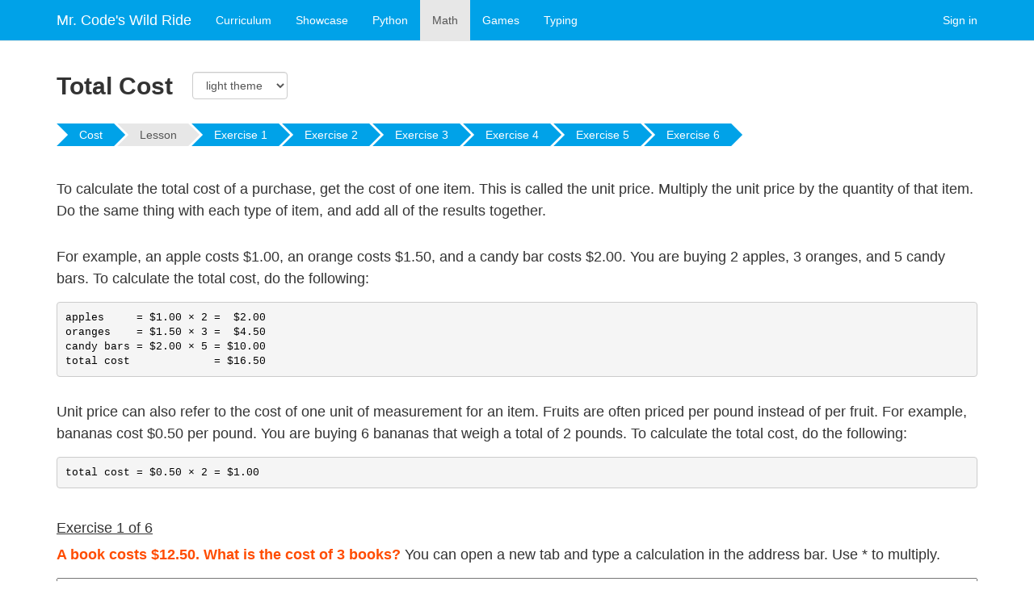

--- FILE ---
content_type: text/html; charset=utf-8
request_url: https://www.mrcodeswildride.com/math/total-cost
body_size: 3519
content:
<!DOCTYPE html>
<html lang="en">

<head>
  <meta charset="utf-8">
  <meta http-equiv="X-UA-Compatible" content="IE=edge">
  <meta name="viewport" content="width=device-width, initial-scale=1.0">
  <meta name="description" content="We teach programming fundamentals using HTML, CSS, JavaScript, and Node.js.">

  <meta property="og:type" content="website">
  <meta property="og:title" content="Total Cost - Mr. Code&#39;s Math Curriculum">
  <meta property="og:description" content="We teach programming fundamentals using HTML, CSS, JavaScript, and Node.js.">
  <meta property="og:image" content="https://www.mrcodeswildride.com/img/logo-1200x630.png">
  <meta property="og:image:width" content="1200">
  <meta property="og:image:height" content="630">

  <title>Total Cost - Mr. Code&#39;s Math Curriculum</title>
  <link rel="icon" href="/img/logo-32x32.png">

  

  <link rel="stylesheet" href="/bootstrap-3.3.7/css/bootstrap.min.css">
  <link rel="stylesheet" href="/style/global/vs.css" id="theme">
  <link rel="stylesheet" href="/style/global/layout.css">
  <link rel="stylesheet" href="/style/global/form.css">

  
    <link rel="stylesheet" href="/style/section.css">
  
    <link rel="stylesheet" href="/style/exercise-set.css">
  
    <link rel="stylesheet" href="/style/step-nav.css">
  
    <link rel="stylesheet" href="/style/anchor.css">
  

  <script src="/script/third-party/jquery-3.2.0.min.js"></script>
  <script src="/bootstrap-3.3.7/js/bootstrap.min.js"></script>
  <script src="/socket.io/socket.io.js"></script>
  <script src="/script/third-party/highlight.min.js"></script>
  <script src="/script/third-party/marked.min.js"></script>
  <script src="/script/third-party/clipboard.min.js"></script>
  <script src="/script/util.js"></script>
  <script src="/script/highlight-code.js" defer></script>

  
    <script src="https://cdn.jsdelivr.net/npm/brython@3.10.0/brython.min.js"></script>
    <script src="https://cdn.jsdelivr.net/npm/brython@3.10.0/brython_stdlib.js"></script>
  

  <script>
    

    (function(i,s,o,g,r,a,m){i['GoogleAnalyticsObject']=r;i[r]=i[r]||function(){
    (i[r].q=i[r].q||[]).push(arguments)},i[r].l=1*new Date();a=s.createElement(o),
    m=s.getElementsByTagName(o)[0];a.async=1;a.src=g;m.parentNode.insertBefore(a,m)
    })(window,document,'script','https://www.google-analytics.com/analytics.js','ga');

    ga('create', 'UA-96121580-1', 'auto');
    ga('send', 'pageview');
  </script>
</head>

<body>
  <div id="pageWrapper">
    

    <nav class="navbar navbar-default navbar-fixed-top ">
      <div class="container">
        <div class="navbar-header">
          <button type="button" class="navbar-toggle collapsed" data-toggle="collapse" data-target="#navbar" aria-expanded="false" aria-controls="navbar">
            <span class="sr-only">Toggle navigation</span>
            <span class="icon-bar"></span>
            <span class="icon-bar"></span>
            <span class="icon-bar"></span>
          </button>

          

          <a id="navbar-brand-default" class="navbar-brand" href="/">Mr. Code's Wild Ride</a>
          <a id="navbar-brand-tablet" class="navbar-brand" href="/">Mr. Code</a>
        </div>

        <div id="navbar" class="collapse navbar-collapse">
          <input type="hidden" value="math" id="navName">

          <ul class="nav navbar-nav">
            

            <li ><a href="/curriculum">Curriculum</a></li>
            <li ><a href="/showcase">Showcase</a></li>
            <li ><a href="/python">Python</a></li>
            <li class="active"><a href="/math">Math</a></li>
            <li ><a href="/games">Games</a></li>
            <li ><a href="/typing">Typing</a></li>
          </ul>

          <ul class="nav navbar-nav navbar-right">
            
              <li><a href="#" data-toggle="modal" data-target="#signIn">Sign in</a></li>
            
          </ul>
        </div>
      </div>
    </nav>

    <div class="container">
      
<div class="row">
  <div class="col-xs-12">
    <h2 id="section-heading">Total Cost</h2>

    
      <select class="form-control theme-dropdown">
  <option value="light">light theme</option>
  <option value="dark" >dark theme</option>
</select>

<script src="/script/select-theme.js"></script>



      

    

    

    


    

<div id="step-nav">
  <div><a href="/math#cost">Cost</a></div>
  <div class="active"><span>Lesson</span></div>

  
    <div><a href="#exercise1">Exercise 1</a></div>
  
    <div><a href="#exercise2">Exercise 2</a></div>
  
    <div><a href="#exercise3">Exercise 3</a></div>
  
    <div><a href="#exercise4">Exercise 4</a></div>
  
    <div><a href="#exercise5">Exercise 5</a></div>
  
    <div><a href="#exercise6">Exercise 6</a></div>
  
</div>

  </div>
</div>

<div class="row">
  <div class="col-xs-12">
    <div class="section-block">
      <div class="section-text">
        To calculate the total cost of a purchase, get the cost of one item.
        This is called the unit price. Multiply the unit price by the
        quantity of that item. Do the same thing with each type of item, and
        add all of the results together.
      </div>

      <div class="section-text">
        For example, an apple costs $1.00, an orange costs $1.50, and a candy
        bar costs $2.00. You are buying 2 apples, 3 oranges, and 5 candy bars.
        To calculate the total cost, do the following:
<pre class="language-plaintext">
apples     = $1.00 × 2 =  $2.00
oranges    = $1.50 × 3 =  $4.50
candy bars = $2.00 × 5 = $10.00
total cost             = $16.50
</pre>
      </div>

      <div class="section-text">
        Unit price can also refer to the cost of one unit of measurement for an
        item. Fruits are often priced per pound instead of per fruit. For
        example, bananas cost $0.50 per pound. You are buying 6 bananas that
        weigh a total of 2 pounds. To calculate the total cost, do the
        following:
<pre class="language-plaintext">
total cost = $0.50 × 2 = $1.00
</pre>
      </div>
    </div>
  </div>
</div>

<div class="row">
  <div class="anchor" id="exercise1"></div>
  <div class="col-xs-12">
    <h3>Exercise 1 of 6</h3>

    <div class="section-block code-block">
      <div class="code-desc">
        <strong>A book costs $12.50. What is the cost of 3 books?</strong>
        You can open a new tab and type a calculation in the address bar. Use *
        to multiply.
      </div>

      <input type="text" placeholder="type your answer here" value="" autocomplete="off" class="exercise-answer" id="math1a"></input>

      <div class="exercise-code">
  <button class="submit-answer" id="submit1a">Submit</button>
  <p id="result1a"></p>
</div>

    </div>
  </div>
</div>

<div class="row">
  <div class="anchor" id="exercise2"></div>
  <div class="col-xs-12">
    <h3>Exercise 2 of 6</h3>

    <div class="section-block code-block">
      <div class="code-desc">
        <strong>
          A table costs $48.25, and a chair costs $14.50. You are buying 2
          tables and 4 chairs. What is the total cost?
        </strong>
      </div>

      <input type="text" placeholder="type your answer here" value="" autocomplete="off" class="exercise-answer" id="math1b"></input>

      <div class="exercise-code">
  <button class="submit-answer" id="submit1b">Submit</button>
  <p id="result1b"></p>
</div>

    </div>
  </div>
</div>

<div class="row">
  <div class="anchor" id="exercise3"></div>
  <div class="col-xs-12">
    <h3>Exercise 3 of 6</h3>

    <div class="section-block code-block">
      <div class="code-desc">
        <strong>
          A plate costs $3.00, a bowl costs $3.50, and a cup costs $2.75. You
          are buying 5 plates, 5 bowls, and 3 cups. What is the total cost?
        </strong>
      </div>

      <input type="text" placeholder="type your answer here" value="" autocomplete="off" class="exercise-answer" id="math1c"></input>

      <div class="exercise-code">
  <button class="submit-answer" id="submit1c">Submit</button>
  <p id="result1c"></p>
</div>

    </div>
  </div>
</div>

<div class="row">
  <div class="anchor" id="exercise4"></div>
  <div class="col-xs-12">
    <h3>Exercise 4 of 6</h3>

    <div class="section-block code-block">
      <div class="code-desc">
        <strong>
          Watermelons cost $0.32 per pound. You are buying a watermelon that
          weighs 19.5 pounds. How much is the watermelon?
        </strong>
      </div>

      <input type="text" placeholder="type your answer here" value="" autocomplete="off" class="exercise-answer" id="math1d"></input>

      <div class="exercise-code">
  <button class="submit-answer" id="submit1d">Submit</button>
  <p id="result1d"></p>
</div>

    </div>
  </div>
</div>

<div class="row">
  <div class="anchor" id="exercise5"></div>
  <div class="col-xs-12">
    <h3>Exercise 5 of 6</h3>

    <div class="section-block code-block">
      <div class="code-desc">
        <strong>
          A candy bar costs $2.00, but a pack of 12 candy bars costs $21.50.
          How much would you save if you bought a pack versus each bar
          individually?
        </strong>
        Calculate the cost of 12 candy bars individually, and take the
        difference.
      </div>
      <input type="text" placeholder="type your answer here" value="" autocomplete="off" class="exercise-answer" id="math1e"></input>

      <div class="exercise-code">
  <button class="submit-answer" id="submit1e">Submit</button>
  <p id="result1e"></p>
</div>

    </div>
  </div>
</div>

<div class="row">
  <div class="anchor" id="exercise6"></div>
  <div class="col-xs-12">
    <h3>Exercise 6 of 6</h3>

    <div class="section-block code-block">
      <div class="code-desc">
        <strong>
          A fruit stand sells peaches for $1.00 each. A grocery store sells
          peaches for $2.50 per pound. You are buying 9 peaches that weigh a
          total of 3 pounds. How much would you save if you made this purchase
          at the grocery store versus at the fruit stand?
        </strong>
      </div>

      <input type="text" placeholder="type your answer here" value="" autocomplete="off" class="exercise-answer" id="math1f"></input>

      <div class="exercise-code">
  <button class="submit-answer" id="submit1f">Submit</button>
  <p id="result1f"></p>
</div>

    </div>
  </div>
</div>

<div class="row">
  <div class="col-xs-12">
    <a href="type-conversion" class="btn btn-primary nav-button">
  Last section
</a>

    <a href="checkout-counter" class="btn btn-primary nav-button">
  Next section
</a>

    

  </div>
</div>

<script src="/script/math/clear-results.js"></script>
<script src="/script/math/check-answers.js"></script>





    </div>

    <footer class="navbar-default">
      <div class="container">
        © 2026 Mr. Code's Wild Ride
      </div>
    </footer>
  </div>

  
    <div class="modal fade" id="signIn" tabindex="-1" role="dialog">
  <div class="modal-dialog modal-sm" role="document">
    <div class="modal-content">
      <div class="modal-header">
        <button type="button" data-dismiss="modal" class="close" aria-label="Close">
          <span aria-hidden="true">&times;</span>
        </button>

        <h4 class="modal-title">Sign in</h4>
      </div>

      <div class="modal-body">
        <div id="signInForm">
          <div class="form-input single-line">
            <input type="text" placeholder="first name + first 3 letters of last name" autocomplete="off" class="form-control" id="signInUsername">
          </div>
        </div>

        <div class="form-response" id="signInResponse"></div>
      </div>

      <div class="modal-footer" id="signInFooter">
        <button type="button" data-dismiss="modal" class="btn btn-default" id="signInCancel">
          Cancel
        </button>

        <button type="button" class="btn btn-primary" id="signInSubmit">
          Sign in
        </button>
      </div>
    </div>
  </div>
</div>

<script src="/script/forms/sign-in.js"></script>

  
</body>

</html>


--- FILE ---
content_type: text/css; charset=UTF-8
request_url: https://www.mrcodeswildride.com/style/global/layout.css
body_size: 3304
content:
html,
body {
  height: 100%;
  line-height: 1.5;
}

#pageWrapper {
  min-height: 100%;
  position: relative;
}

#pageWrapper > .container {
  padding-top: 70px;
  padding-bottom: 90px;
}

/* Navbar */

.navbar-default {
  background-color: #00a2e8;
  color: white;
}

.navbar-inactive {
  background-color: #ff4c00;
}

/* Title */

.navbar-default .navbar-brand {
  color: white;
}

.navbar-default .navbar-brand:hover,
.navbar-default .navbar-brand:focus {
  color: white;
}

#navbar-brand-tablet {
  display: none;
}

@media only screen and (min-width: 768px) {
  #navbar-brand-default,
  .nav > li.navbar-text {
    display: none;
  }

  #navbar-brand-tablet {
    display: block;
  }
}

@media only screen and (min-width: 992px) {
  .nav > li.navbar-text {
    display: block;
  }
}

@media only screen and (min-width: 1200px) {
  #navbar-brand-default {
    display: block;
  }

  #navbar-brand-tablet {
    display: none;
  }
}

/* Link */

.navbar-default .navbar-nav > li > a {
  color: white;
}

.navbar-default .navbar-nav > li > a:hover,
.navbar-default .navbar-nav > li > a:focus {
  color: yellow;
}

.navbar-default .navbar-nav > li > a:hover .glyphicon,
.navbar-default .navbar-nav > li > a:focus .glyphicon {
  color: yellow;
}

.navbar-default .navbar-nav > .active > a,
.navbar-default .navbar-nav > .active > a:hover,
.navbar-default .navbar-nav > .active > a:focus {
  color: #555;
  background-color: #e7e7e7;
}

.navbar-default .navbar-nav > .open > a,
.navbar-default .navbar-nav > .open > a:hover,
.navbar-default .navbar-nav > .open > a:focus {
  color: #555;
  background-color: #e7e7e7;
}

/* Caret */

.navbar-default .navbar-nav > .dropdown > a .caret {
  border-top-color: white;
  border-bottom-color: white;
}

.navbar-default .navbar-nav > .dropdown > a:hover .caret,
.navbar-default .navbar-nav > .dropdown > a:focus .caret {
  border-top-color: yellow;
  border-bottom-color: yellow;
}

.navbar-default .navbar-nav > .active > a .caret,
.navbar-default .navbar-nav > .active > a:hover .caret,
.navbar-default .navbar-nav > .active > a:focus .caret {
  border-top-color: #555;
  border-bottom-color: #555;
}

.navbar-default .navbar-nav > .open > a .caret,
.navbar-default .navbar-nav > .open > a:hover .caret,
.navbar-default .navbar-nav > .open > a:focus .caret {
  border-top-color: #555;
  border-bottom-color: #555;
}

/* Text */

.navbar-default .navbar-text {
  color: white;
  line-height: 20px;
  margin-left: 15px;
}

/* Mobile version */

.navbar-default .navbar-toggle {
  border-color: white;
}

.navbar-default .navbar-toggle:hover,
.navbar-default .navbar-toggle:focus {
  background-color: transparent;
}

.navbar-default .navbar-toggle .icon-bar {
  background-color: white;
}

@media (max-width: 767px) {
  .navbar-default .navbar-nav .open .dropdown-menu > li > a {
    color: white;
  }

  .navbar-default .navbar-nav .open .dropdown-menu > li > a:hover,
  .navbar-default .navbar-nav .open .dropdown-menu > li > a:focus {
    color: #555;
    background-color: #e7e7e7;
  }
}

h2 {
  margin-bottom: 30px;
}

img {
  max-width: 100%;
}

.large-text {
  font-size: 18px;
}

.attention-text {
  color: red;
}

.more-spacing {
  margin-bottom: 30px;
}

footer {
  width: 100%;
  text-align: center;
  padding: 15px;
  position: absolute;
  bottom: 0;
}


--- FILE ---
content_type: text/css; charset=UTF-8
request_url: https://www.mrcodeswildride.com/style/global/form.css
body_size: 613
content:
.form-input {
  margin-bottom: 15px;
}

.form-input:last-child {
  margin-bottom: 0;
}

.form-input.single-line > label {
  width: 48px;
  margin-right: 5px;
}

.form-input.single-line > input,
.form-input.single-line > select {
  display: inline-block;
  width: 211px;
}

#signInUsername {
  width: 100%;
}

.form-input > textarea {
  height: 118px;
  min-height: 118px;
  resize: vertical;
}

.form-response {
  font-weight: bold;
}

.form-response.error {
  color: red;
  margin-top: 15px;
}

.form-response.success {
  color: green;
  text-align: center;
}

.modal-footer.form-close {
  text-align: center;
}


--- FILE ---
content_type: text/css; charset=UTF-8
request_url: https://www.mrcodeswildride.com/style/section.css
body_size: 1578
content:
h2 {
  font-weight: bold;
}

#section-heading,
.theme-dropdown,
.help-button,
.signed-in-students,
.clear-answers-button {
  display: inline-block;
  vertical-align: top;
  margin-right: 20px;
}

.theme-dropdown,
.help-button,
.signed-in-students,
.clear-answers-button {
  margin-top: 19px;
  margin-bottom: 30px;
}

.theme-dropdown,
.signed-in-students {
  width: auto;
}

h3 {
  font-size: 18px;
  text-decoration: underline;
  margin-top: 0;
  margin-bottom: 10px;
}

.section-block {
  margin-bottom: 40px;
}

.section-text {
  font-size: 18px;
  margin-bottom: 30px;
}

.less-spacing > .section-text {
  margin-bottom: 15px;
}

.screenshot {
  border: 1px solid #aaa;
}

.screenshot-no-border {
  padding: 10px;
}

.bar {
  text-decoration: overline;
}

.code-desc {
  font-size: 18px;
  margin-bottom: 15px;
}

.section-text > strong:first-of-type,
.section-text > strong.highlighted,
.code-desc > strong {
  color: #ff4c00;
}

.section-text > strong.not-highlighted {
  color: #333;
}

.section-text > iframe {
  margin-top: 5px;
}

.code-block > p {
  font-size: 18px;
  margin-bottom: 3px;
}

pre,
ul {
  margin-top: 15px;
  margin-bottom: 15px;
  overflow-y: hidden;
}

pre.less-spacing {
  margin-top: 10px;
  margin-bottom: 10px;
}

.code-block > pre {
  margin-top: 0;
}

mark {
  background-color: yellow;
}

th,
td {
  padding-right: 40px;
}

.op-symbol {
  color: #22b14c;
  font-family: "Courier New", Courier, monospace;
  font-weight: bold;
}

.op-desc {
  color: #00a2e8;
  font-weight: bold;
}

.nav-button {
  margin-right: 10px;
  margin-bottom: 10px;
}


--- FILE ---
content_type: text/css; charset=UTF-8
request_url: https://www.mrcodeswildride.com/style/exercise-set.css
body_size: 2264
content:
.exercise-answer {
  width: 100%;
  resize: none;
  color: green;
  font-size: 18px;
  font-weight: bold;
  padding: 10px;
  margin-bottom: 15px;
}

.exercise-answer:last-child {
  margin-bottom: 0;
}

.exercise-radio-group {
  margin-bottom: 20px;
}

.exercise-radio-group > .radio {
  margin-bottom: 12px;
}

.exercise-code {
  font-size: 18px;
}

.exercise-code > button,
.exercise-code > img,
.exercise-code > input {
  margin-bottom: 12px;
}

.exercise-code > button {
  font-size: 16px;
}

.exercise-code > button + button {
  margin-left: 5px;
}

.exercise-code > img + img {
  margin-left: 30px;
}

.exercise-code > input {
  width: 200px;
  height: 36.4px;
  font-size: 16px;
  padding: 5px;
}

.exercise-code > input + button {
  padding: 5px;
}

.exercise-code > .selected {
  border: 2px solid black;
  outline: 0px;
}

.exercise-code > p[id],
#fruitsDiv > p,
#capitalsDiv > p {
  color: green;
  font-size: 18px;
  font-weight: bold;
}

.exercise-code > p.error {
  color: red;
}

.exercise-code > #catOpacityButton,
.exercise-code > #dogRotationButton {
  display: block;
  margin-bottom: 20px;
}

.exercise-code > #rotationButton,
.exercise-code > #dog,
.exercise-code > #rotationImage1,
.exercise-code > #rotationImage2,
.exercise-code > #rotationImage3,
.exercise-code > #applyRotationButton {
  transition: transform 1s;
}

.exercise-code > #increaseWidthButton,
.exercise-code > #autoWidthButton {
  width: 200px;
}

.exercise-code #red,
.exercise-code #green,
.exercise-code #blue {
  display: inline-block;
  vertical-align: middle;
}

.exercise-code > #textParagraph,
.exercise-code > #paragraph1,
.exercise-code > #paragraph2,
.exercise-code > #paragraph3,
.exercise-code > #addClassParagraph1,
.exercise-code > #addClassParagraph2,
.exercise-code > #addClassParagraph3,
.exercise-code > #removeClassParagraph1,
.exercise-code > #removeClassParagraph2,
.exercise-code > #removeClassParagraph3,
.exercise-code > #toggleClassParagraph1,
.exercise-code > #toggleClassParagraph2,
.exercise-code > #toggleClassParagraph3 {
  user-select: none;
  cursor: pointer;
}

.exercise-code > #box,
.exercise-code > #colorBox,
.exercise-code > #fontSizeBox,
.exercise-code > #widthBox {
  min-height: 50px;
  border: 1px solid black;
  margin-top: 10px;
}


--- FILE ---
content_type: text/css; charset=UTF-8
request_url: https://www.mrcodeswildride.com/style/step-nav.css
body_size: 992
content:
#step-nav {
  margin-left: 0.5em;
  margin-bottom: 30px;
}

#step-nav > div {
  display: inline-block;
  position: relative;
  margin-left: 0.5em;
  margin-right: 0.5em;
  margin-bottom: 10px;
}

#step-nav > div:before,
#step-nav > div:after {
  content: "";
  position: absolute;
  top: 0;
}

#step-nav > div:before {
  right: calc(100% - 1em);
  border: 1em solid #00a2e8;
  border-left-color: transparent;
}

#step-nav > div:after {
  left: 100%;
  border: 1em solid transparent;
  border-left-color: #00a2e8;
}

#step-nav > div > * {
  display: block;
  height: 2em;
  line-height: 2em;
  background-color: #00a2e8;
  color: white;
  text-decoration: none;
  padding-left: 1em;
  padding-right: 1em;
}

#step-nav > div > a:hover {
  color: yellow;
}

#step-nav > div.active:before {
  border: 1em solid #e7e7e7;
  border-left-color: transparent;
}

#step-nav > div.active:after {
  border-left-color: #e7e7e7;
}

#step-nav > div.active > * {
  background-color: #e7e7e7;
  color: #555;
}


--- FILE ---
content_type: text/css; charset=UTF-8
request_url: https://www.mrcodeswildride.com/style/anchor.css
body_size: 80
content:
.row {
  position: relative;
}

.anchor {
  position: absolute;
  top: -50px;
}


--- FILE ---
content_type: application/javascript; charset=UTF-8
request_url: https://www.mrcodeswildride.com/script/util.js
body_size: 730
content:
function getQueryStringParameter(parameterName) {
  let qs = location.search.substring(1)
  let qsParameters = qs.split("&")

  for (let qsParameter of qsParameters) {
    let qsParameterParts = qsParameter.split("=")

    if (qsParameterParts[0] == parameterName) {
      return qsParameterParts[1].replace(/\+/g, " ")
    }
  }

  return null
}

function addToHistory(queryString) {
  if (history.pushState) {
    queryString = queryString.replace(/ /g, "+")
    let url = `${location.protocol}//${location.host}${location.pathname}${queryString}`
    history.pushState(null, null, url)
  }
}

function removeEventListeners(element) {
  if (element) {
    element.parentNode.replaceChild(element.cloneNode(true), element)
  }
}


--- FILE ---
content_type: text/plain
request_url: https://www.google-analytics.com/j/collect?v=1&_v=j102&a=647512248&t=pageview&_s=1&dl=https%3A%2F%2Fwww.mrcodeswildride.com%2Fmath%2Ftotal-cost&ul=en-us%40posix&dt=Total%20Cost%20-%20Mr.%20Code%27s%20Math%20Curriculum&sr=1280x720&vp=1280x720&_u=IEBAAEABAAAAACAAI~&jid=2125056027&gjid=1780656483&cid=660784079.1769251914&tid=UA-96121580-1&_gid=1575466827.1769251914&_r=1&_slc=1&z=1866575348
body_size: -452
content:
2,cG-NS1F7X9CDK

--- FILE ---
content_type: application/javascript; charset=UTF-8
request_url: https://www.mrcodeswildride.com/script/third-party/marked.min.js
body_size: 51885
content:
/**
 * marked v5.0.2 - a markdown parser
 * Copyright (c) 2011-2023, Christopher Jeffrey. (MIT Licensed)
 * https://github.com/markedjs/marked
 */
!function(e,t){"object"==typeof exports&&"undefined"!=typeof module?t(exports):"function"==typeof define&&define.amd?define(["exports"],t):t((e="undefined"!=typeof globalThis?globalThis:e||self).marked={})}(this,function(r){"use strict";function i(e,t){for(var u=0;u<t.length;u++){var n=t[u];n.enumerable=n.enumerable||!1,n.configurable=!0,"value"in n&&(n.writable=!0),Object.defineProperty(e,function(e){e=function(e,t){if("object"!=typeof e||null===e)return e;var u=e[Symbol.toPrimitive];if(void 0===u)return("string"===t?String:Number)(e);u=u.call(e,t||"default");if("object"!=typeof u)return u;throw new TypeError("@@toPrimitive must return a primitive value.")}(e,"string");return"symbol"==typeof e?e:String(e)}(n.key),n)}}function d(){return(d=Object.assign?Object.assign.bind():function(e){for(var t=1;t<arguments.length;t++){var u,n=arguments[t];for(u in n)Object.prototype.hasOwnProperty.call(n,u)&&(e[u]=n[u])}return e}).apply(this,arguments)}function s(e,t){(null==t||t>e.length)&&(t=e.length);for(var u=0,n=new Array(t);u<t;u++)n[u]=e[u];return n}function D(e,t){var u,n="undefined"!=typeof Symbol&&e[Symbol.iterator]||e["@@iterator"];if(n)return(n=n.call(e)).next.bind(n);if(Array.isArray(e)||(n=function(e,t){var u;if(e)return"string"==typeof e?s(e,t):"Map"===(u="Object"===(u=Object.prototype.toString.call(e).slice(8,-1))&&e.constructor?e.constructor.name:u)||"Set"===u?Array.from(e):"Arguments"===u||/^(?:Ui|I)nt(?:8|16|32)(?:Clamped)?Array$/.test(u)?s(e,t):void 0}(e))||t&&e&&"number"==typeof e.length)return n&&(e=n),u=0,function(){return u>=e.length?{done:!0}:{done:!1,value:e[u++]}};throw new TypeError("Invalid attempt to iterate non-iterable instance.\nIn order to be iterable, non-array objects must have a [Symbol.iterator]() method.")}function e(){return{async:!1,baseUrl:null,breaks:!1,extensions:null,gfm:!0,headerIds:!0,headerPrefix:"",highlight:null,hooks:null,langPrefix:"language-",mangle:!0,pedantic:!1,renderer:null,sanitize:!1,sanitizer:null,silent:!1,smartypants:!1,tokenizer:null,walkTokens:null,xhtml:!1}}r.defaults=e();function u(e){return t[e]}var n=/[&<>"']/,a=new RegExp(n.source,"g"),o=/[<>"']|&(?!(#\d{1,7}|#[Xx][a-fA-F0-9]{1,6}|\w+);)/,l=new RegExp(o.source,"g"),t={"&":"&amp;","<":"&lt;",">":"&gt;",'"':"&quot;","'":"&#39;"};function A(e,t){if(t){if(n.test(e))return e.replace(a,u)}else if(o.test(e))return e.replace(l,u);return e}var c=/&(#(?:\d+)|(?:#x[0-9A-Fa-f]+)|(?:\w+));?/gi;function m(e){return e.replace(c,function(e,t){return"colon"===(t=t.toLowerCase())?":":"#"===t.charAt(0)?"x"===t.charAt(1)?String.fromCharCode(parseInt(t.substring(2),16)):String.fromCharCode(+t.substring(1)):""})}var p=/(^|[^\[])\^/g;function h(u,e){u="string"==typeof u?u:u.source,e=e||"";var n={replace:function(e,t){return t=(t=t.source||t).replace(p,"$1"),u=u.replace(e,t),n},getRegex:function(){return new RegExp(u,e)}};return n}var j=/[^\w:]/g,Z=/^$|^[a-z][a-z0-9+.-]*:|^[?#]/i;function f(e,t,u){if(e){try{n=decodeURIComponent(m(u)).replace(j,"").toLowerCase()}catch(e){return null}if(0===n.indexOf("javascript:")||0===n.indexOf("vbscript:")||0===n.indexOf("data:"))return null}var n;t&&!Z.test(u)&&(e=u,g[" "+(n=t)]||(O.test(n)?g[" "+n]=n+"/":g[" "+n]=C(n,"/",!0)),t=-1===(n=g[" "+n]).indexOf(":"),u="//"===e.substring(0,2)?t?e:n.replace(q,"$1")+e:"/"===e.charAt(0)?t?e:n.replace(P,"$1")+e:n+e);try{u=encodeURI(u).replace(/%25/g,"%")}catch(e){return null}return u}var g={},O=/^[^:]+:\/*[^/]*$/,q=/^([^:]+:)[\s\S]*$/,P=/^([^:]+:\/*[^/]*)[\s\S]*$/;var F={exec:function(){}};function k(e,t){var u=e.replace(/\|/g,function(e,t,u){for(var n=!1,r=t;0<=--r&&"\\"===u[r];)n=!n;return n?"|":" |"}).split(/ \|/),n=0;if(u[0].trim()||u.shift(),0<u.length&&!u[u.length-1].trim()&&u.pop(),u.length>t)u.splice(t);else for(;u.length<t;)u.push("");for(;n<u.length;n++)u[n]=u[n].trim().replace(/\\\|/g,"|");return u}function C(e,t,u){var n=e.length;if(0===n)return"";for(var r=0;r<n;){var i=e.charAt(n-r-1);if((i!==t||u)&&(i===t||!u))break;r++}return e.slice(0,n-r)}function E(e,t){if(t<1)return"";for(var u="";1<t;)1&t&&(u+=e),t>>=1,e+=e;return u+e}function x(e,t,u,n){var r=t.href,t=t.title?A(t.title):null,i=e[1].replace(/\\([\[\]])/g,"$1");return"!"!==e[0].charAt(0)?(n.state.inLink=!0,e={type:"link",raw:u,href:r,title:t,text:i,tokens:n.inlineTokens(i)},n.state.inLink=!1,e):{type:"image",raw:u,href:r,title:t,text:A(i)}}var b=function(){function e(e){this.options=e||r.defaults}var t=e.prototype;return t.space=function(e){e=this.rules.block.newline.exec(e);if(e&&0<e[0].length)return{type:"space",raw:e[0]}},t.code=function(e){var t,e=this.rules.block.code.exec(e);if(e)return t=e[0].replace(/^ {1,4}/gm,""),{type:"code",raw:e[0],codeBlockStyle:"indented",text:this.options.pedantic?t:C(t,"\n")}},t.fences=function(e){var t,u,n,r,e=this.rules.block.fences.exec(e);if(e)return t=e[0],u=t,n=e[3]||"",u=null===(u=t.match(/^(\s+)(?:```)/))?n:(r=u[1],n.split("\n").map(function(e){var t=e.match(/^\s+/);return null!==t&&t[0].length>=r.length?e.slice(r.length):e}).join("\n")),{type:"code",raw:t,lang:e[2]&&e[2].trim().replace(this.rules.inline._escapes,"$1"),text:u}},t.heading=function(e){var t,u,e=this.rules.block.heading.exec(e);if(e)return t=e[2].trim(),/#$/.test(t)&&(u=C(t,"#"),!this.options.pedantic&&u&&!/ $/.test(u)||(t=u.trim())),{type:"heading",raw:e[0],depth:e[1].length,text:t,tokens:this.lexer.inline(t)}},t.hr=function(e){e=this.rules.block.hr.exec(e);if(e)return{type:"hr",raw:e[0]}},t.blockquote=function(e){var t,u,n,e=this.rules.block.blockquote.exec(e);if(e)return t=e[0].replace(/^ *>[ \t]?/gm,""),u=this.lexer.state.top,this.lexer.state.top=!0,n=this.lexer.blockTokens(t),this.lexer.state.top=u,{type:"blockquote",raw:e[0],tokens:n,text:t}},t.list=function(e){var t=this.rules.block.list.exec(e);if(t){var u,n,r,i,s,a,o,l,D,c,p,h=1<(g=t[1].trim()).length,f={type:"list",raw:"",ordered:h,start:h?+g.slice(0,-1):"",loose:!1,items:[]},g=h?"\\d{1,9}\\"+g.slice(-1):"\\"+g;this.options.pedantic&&(g=h?g:"[*+-]");for(var F=new RegExp("^( {0,3}"+g+")((?:[\t ][^\\n]*)?(?:\\n|$))");e&&(p=!1,t=F.exec(e))&&!this.rules.block.hr.test(e);){if(u=t[0],e=e.substring(u.length),o=t[2].split("\n",1)[0].replace(/^\t+/,function(e){return" ".repeat(3*e.length)}),l=e.split("\n",1)[0],this.options.pedantic?(i=2,c=o.trimLeft()):(i=t[2].search(/[^ ]/),c=o.slice(i=4<i?1:i),i+=t[1].length),s=!1,!o&&/^ *$/.test(l)&&(u+=l+"\n",e=e.substring(l.length+1),p=!0),!p)for(var d=new RegExp("^ {0,"+Math.min(3,i-1)+"}(?:[*+-]|\\d{1,9}[.)])((?:[ \t][^\\n]*)?(?:\\n|$))"),A=new RegExp("^ {0,"+Math.min(3,i-1)+"}((?:- *){3,}|(?:_ *){3,}|(?:\\* *){3,})(?:\\n+|$)"),k=new RegExp("^ {0,"+Math.min(3,i-1)+"}(?:```|~~~)"),C=new RegExp("^ {0,"+Math.min(3,i-1)+"}#");e&&(l=D=e.split("\n",1)[0],this.options.pedantic&&(l=l.replace(/^ {1,4}(?=( {4})*[^ ])/g,"  ")),!k.test(l))&&!C.test(l)&&!d.test(l)&&!A.test(e);){if(l.search(/[^ ]/)>=i||!l.trim())c+="\n"+l.slice(i);else{if(s)break;if(4<=o.search(/[^ ]/))break;if(k.test(o))break;if(C.test(o))break;if(A.test(o))break;c+="\n"+l}s||l.trim()||(s=!0),u+=D+"\n",e=e.substring(D.length+1),o=l.slice(i)}f.loose||(a?f.loose=!0:/\n *\n *$/.test(u)&&(a=!0)),this.options.gfm&&(n=/^\[[ xX]\] /.exec(c))&&(r="[ ] "!==n[0],c=c.replace(/^\[[ xX]\] +/,"")),f.items.push({type:"list_item",raw:u,task:!!n,checked:r,loose:!1,text:c}),f.raw+=u}f.items[f.items.length-1].raw=u.trimRight(),f.items[f.items.length-1].text=c.trimRight(),f.raw=f.raw.trimRight();for(var E,m=f.items.length,x=0;x<m;x++)this.lexer.state.top=!1,f.items[x].tokens=this.lexer.blockTokens(f.items[x].text,[]),f.loose||(E=0<(E=f.items[x].tokens.filter(function(e){return"space"===e.type})).length&&E.some(function(e){return/\n.*\n/.test(e.raw)}),f.loose=E);if(f.loose)for(x=0;x<m;x++)f.items[x].loose=!0;return f}},t.html=function(e){var t,e=this.rules.block.html.exec(e);if(e)return t={type:"html",block:!0,raw:e[0],pre:!this.options.sanitizer&&("pre"===e[1]||"script"===e[1]||"style"===e[1]),text:e[0]},this.options.sanitize&&(e=this.options.sanitizer?this.options.sanitizer(e[0]):A(e[0]),t.type="paragraph",t.text=e,t.tokens=this.lexer.inline(e)),t},t.def=function(e){var t,u,n,e=this.rules.block.def.exec(e);if(e)return t=e[1].toLowerCase().replace(/\s+/g," "),u=e[2]?e[2].replace(/^<(.*)>$/,"$1").replace(this.rules.inline._escapes,"$1"):"",n=e[3]&&e[3].substring(1,e[3].length-1).replace(this.rules.inline._escapes,"$1"),{type:"def",tag:t,raw:e[0],href:u,title:n}},t.table=function(e){e=this.rules.block.table.exec(e);if(e){var t={type:"table",header:k(e[1]).map(function(e){return{text:e}}),align:e[2].replace(/^ *|\| *$/g,"").split(/ *\| */),rows:e[3]&&e[3].trim()?e[3].replace(/\n[ \t]*$/,"").split("\n"):[]};if(t.header.length===t.align.length){t.raw=e[0];for(var u,n,r,i=t.align.length,s=0;s<i;s++)/^ *-+: *$/.test(t.align[s])?t.align[s]="right":/^ *:-+: *$/.test(t.align[s])?t.align[s]="center":/^ *:-+ *$/.test(t.align[s])?t.align[s]="left":t.align[s]=null;for(i=t.rows.length,s=0;s<i;s++)t.rows[s]=k(t.rows[s],t.header.length).map(function(e){return{text:e}});for(i=t.header.length,u=0;u<i;u++)t.header[u].tokens=this.lexer.inline(t.header[u].text);for(i=t.rows.length,u=0;u<i;u++)for(r=t.rows[u],n=0;n<r.length;n++)r[n].tokens=this.lexer.inline(r[n].text);return t}}},t.lheading=function(e){e=this.rules.block.lheading.exec(e);if(e)return{type:"heading",raw:e[0],depth:"="===e[2].charAt(0)?1:2,text:e[1],tokens:this.lexer.inline(e[1])}},t.paragraph=function(e){var t,e=this.rules.block.paragraph.exec(e);if(e)return t="\n"===e[1].charAt(e[1].length-1)?e[1].slice(0,-1):e[1],{type:"paragraph",raw:e[0],text:t,tokens:this.lexer.inline(t)}},t.text=function(e){e=this.rules.block.text.exec(e);if(e)return{type:"text",raw:e[0],text:e[0],tokens:this.lexer.inline(e[0])}},t.escape=function(e){e=this.rules.inline.escape.exec(e);if(e)return{type:"escape",raw:e[0],text:A(e[1])}},t.tag=function(e){e=this.rules.inline.tag.exec(e);if(e)return!this.lexer.state.inLink&&/^<a /i.test(e[0])?this.lexer.state.inLink=!0:this.lexer.state.inLink&&/^<\/a>/i.test(e[0])&&(this.lexer.state.inLink=!1),!this.lexer.state.inRawBlock&&/^<(pre|code|kbd|script)(\s|>)/i.test(e[0])?this.lexer.state.inRawBlock=!0:this.lexer.state.inRawBlock&&/^<\/(pre|code|kbd|script)(\s|>)/i.test(e[0])&&(this.lexer.state.inRawBlock=!1),{type:this.options.sanitize?"text":"html",raw:e[0],inLink:this.lexer.state.inLink,inRawBlock:this.lexer.state.inRawBlock,block:!1,text:this.options.sanitize?this.options.sanitizer?this.options.sanitizer(e[0]):A(e[0]):e[0]}},t.link=function(e){e=this.rules.inline.link.exec(e);if(e){var t=e[2].trim();if(!this.options.pedantic&&/^</.test(t)){if(!/>$/.test(t))return;var u=C(t.slice(0,-1),"\\");if((t.length-u.length)%2==0)return}else{u=function(e,t){if(-1!==e.indexOf(t[1]))for(var u=e.length,n=0,r=0;r<u;r++)if("\\"===e[r])r++;else if(e[r]===t[0])n++;else if(e[r]===t[1]&&--n<0)return r;return-1}(e[2],"()");-1<u&&(r=(0===e[0].indexOf("!")?5:4)+e[1].length+u,e[2]=e[2].substring(0,u),e[0]=e[0].substring(0,r).trim(),e[3]="")}var n,u=e[2],r="";return this.options.pedantic?(n=/^([^'"]*[^\s])\s+(['"])(.*)\2/.exec(u))&&(u=n[1],r=n[3]):r=e[3]?e[3].slice(1,-1):"",u=u.trim(),x(e,{href:(u=/^</.test(u)?this.options.pedantic&&!/>$/.test(t)?u.slice(1):u.slice(1,-1):u)&&u.replace(this.rules.inline._escapes,"$1"),title:r&&r.replace(this.rules.inline._escapes,"$1")},e[0],this.lexer)}},t.reflink=function(e,t){var u;if(u=(u=this.rules.inline.reflink.exec(e))||this.rules.inline.nolink.exec(e))return(e=t[(e=(u[2]||u[1]).replace(/\s+/g," ")).toLowerCase()])?x(u,e,u[0],this.lexer):{type:"text",raw:t=u[0].charAt(0),text:t}},t.emStrong=function(e,t,u){void 0===u&&(u="");var n=this.rules.inline.emStrong.lDelim.exec(e);if(n&&(!n[3]||!u.match(/(?:[0-9A-Za-z\xAA\xB2\xB3\xB5\xB9\xBA\xBC-\xBE\xC0-\xD6\xD8-\xF6\xF8-\u02C1\u02C6-\u02D1\u02E0-\u02E4\u02EC\u02EE\u0370-\u0374\u0376\u0377\u037A-\u037D\u037F\u0386\u0388-\u038A\u038C\u038E-\u03A1\u03A3-\u03F5\u03F7-\u0481\u048A-\u052F\u0531-\u0556\u0559\u0560-\u0588\u05D0-\u05EA\u05EF-\u05F2\u0620-\u064A\u0660-\u0669\u066E\u066F\u0671-\u06D3\u06D5\u06E5\u06E6\u06EE-\u06FC\u06FF\u0710\u0712-\u072F\u074D-\u07A5\u07B1\u07C0-\u07EA\u07F4\u07F5\u07FA\u0800-\u0815\u081A\u0824\u0828\u0840-\u0858\u0860-\u086A\u0870-\u0887\u0889-\u088E\u08A0-\u08C9\u0904-\u0939\u093D\u0950\u0958-\u0961\u0966-\u096F\u0971-\u0980\u0985-\u098C\u098F\u0990\u0993-\u09A8\u09AA-\u09B0\u09B2\u09B6-\u09B9\u09BD\u09CE\u09DC\u09DD\u09DF-\u09E1\u09E6-\u09F1\u09F4-\u09F9\u09FC\u0A05-\u0A0A\u0A0F\u0A10\u0A13-\u0A28\u0A2A-\u0A30\u0A32\u0A33\u0A35\u0A36\u0A38\u0A39\u0A59-\u0A5C\u0A5E\u0A66-\u0A6F\u0A72-\u0A74\u0A85-\u0A8D\u0A8F-\u0A91\u0A93-\u0AA8\u0AAA-\u0AB0\u0AB2\u0AB3\u0AB5-\u0AB9\u0ABD\u0AD0\u0AE0\u0AE1\u0AE6-\u0AEF\u0AF9\u0B05-\u0B0C\u0B0F\u0B10\u0B13-\u0B28\u0B2A-\u0B30\u0B32\u0B33\u0B35-\u0B39\u0B3D\u0B5C\u0B5D\u0B5F-\u0B61\u0B66-\u0B6F\u0B71-\u0B77\u0B83\u0B85-\u0B8A\u0B8E-\u0B90\u0B92-\u0B95\u0B99\u0B9A\u0B9C\u0B9E\u0B9F\u0BA3\u0BA4\u0BA8-\u0BAA\u0BAE-\u0BB9\u0BD0\u0BE6-\u0BF2\u0C05-\u0C0C\u0C0E-\u0C10\u0C12-\u0C28\u0C2A-\u0C39\u0C3D\u0C58-\u0C5A\u0C5D\u0C60\u0C61\u0C66-\u0C6F\u0C78-\u0C7E\u0C80\u0C85-\u0C8C\u0C8E-\u0C90\u0C92-\u0CA8\u0CAA-\u0CB3\u0CB5-\u0CB9\u0CBD\u0CDD\u0CDE\u0CE0\u0CE1\u0CE6-\u0CEF\u0CF1\u0CF2\u0D04-\u0D0C\u0D0E-\u0D10\u0D12-\u0D3A\u0D3D\u0D4E\u0D54-\u0D56\u0D58-\u0D61\u0D66-\u0D78\u0D7A-\u0D7F\u0D85-\u0D96\u0D9A-\u0DB1\u0DB3-\u0DBB\u0DBD\u0DC0-\u0DC6\u0DE6-\u0DEF\u0E01-\u0E30\u0E32\u0E33\u0E40-\u0E46\u0E50-\u0E59\u0E81\u0E82\u0E84\u0E86-\u0E8A\u0E8C-\u0EA3\u0EA5\u0EA7-\u0EB0\u0EB2\u0EB3\u0EBD\u0EC0-\u0EC4\u0EC6\u0ED0-\u0ED9\u0EDC-\u0EDF\u0F00\u0F20-\u0F33\u0F40-\u0F47\u0F49-\u0F6C\u0F88-\u0F8C\u1000-\u102A\u103F-\u1049\u1050-\u1055\u105A-\u105D\u1061\u1065\u1066\u106E-\u1070\u1075-\u1081\u108E\u1090-\u1099\u10A0-\u10C5\u10C7\u10CD\u10D0-\u10FA\u10FC-\u1248\u124A-\u124D\u1250-\u1256\u1258\u125A-\u125D\u1260-\u1288\u128A-\u128D\u1290-\u12B0\u12B2-\u12B5\u12B8-\u12BE\u12C0\u12C2-\u12C5\u12C8-\u12D6\u12D8-\u1310\u1312-\u1315\u1318-\u135A\u1369-\u137C\u1380-\u138F\u13A0-\u13F5\u13F8-\u13FD\u1401-\u166C\u166F-\u167F\u1681-\u169A\u16A0-\u16EA\u16EE-\u16F8\u1700-\u1711\u171F-\u1731\u1740-\u1751\u1760-\u176C\u176E-\u1770\u1780-\u17B3\u17D7\u17DC\u17E0-\u17E9\u17F0-\u17F9\u1810-\u1819\u1820-\u1878\u1880-\u1884\u1887-\u18A8\u18AA\u18B0-\u18F5\u1900-\u191E\u1946-\u196D\u1970-\u1974\u1980-\u19AB\u19B0-\u19C9\u19D0-\u19DA\u1A00-\u1A16\u1A20-\u1A54\u1A80-\u1A89\u1A90-\u1A99\u1AA7\u1B05-\u1B33\u1B45-\u1B4C\u1B50-\u1B59\u1B83-\u1BA0\u1BAE-\u1BE5\u1C00-\u1C23\u1C40-\u1C49\u1C4D-\u1C7D\u1C80-\u1C88\u1C90-\u1CBA\u1CBD-\u1CBF\u1CE9-\u1CEC\u1CEE-\u1CF3\u1CF5\u1CF6\u1CFA\u1D00-\u1DBF\u1E00-\u1F15\u1F18-\u1F1D\u1F20-\u1F45\u1F48-\u1F4D\u1F50-\u1F57\u1F59\u1F5B\u1F5D\u1F5F-\u1F7D\u1F80-\u1FB4\u1FB6-\u1FBC\u1FBE\u1FC2-\u1FC4\u1FC6-\u1FCC\u1FD0-\u1FD3\u1FD6-\u1FDB\u1FE0-\u1FEC\u1FF2-\u1FF4\u1FF6-\u1FFC\u2070\u2071\u2074-\u2079\u207F-\u2089\u2090-\u209C\u2102\u2107\u210A-\u2113\u2115\u2119-\u211D\u2124\u2126\u2128\u212A-\u212D\u212F-\u2139\u213C-\u213F\u2145-\u2149\u214E\u2150-\u2189\u2460-\u249B\u24EA-\u24FF\u2776-\u2793\u2C00-\u2CE4\u2CEB-\u2CEE\u2CF2\u2CF3\u2CFD\u2D00-\u2D25\u2D27\u2D2D\u2D30-\u2D67\u2D6F\u2D80-\u2D96\u2DA0-\u2DA6\u2DA8-\u2DAE\u2DB0-\u2DB6\u2DB8-\u2DBE\u2DC0-\u2DC6\u2DC8-\u2DCE\u2DD0-\u2DD6\u2DD8-\u2DDE\u2E2F\u3005-\u3007\u3021-\u3029\u3031-\u3035\u3038-\u303C\u3041-\u3096\u309D-\u309F\u30A1-\u30FA\u30FC-\u30FF\u3105-\u312F\u3131-\u318E\u3192-\u3195\u31A0-\u31BF\u31F0-\u31FF\u3220-\u3229\u3248-\u324F\u3251-\u325F\u3280-\u3289\u32B1-\u32BF\u3400-\u4DBF\u4E00-\uA48C\uA4D0-\uA4FD\uA500-\uA60C\uA610-\uA62B\uA640-\uA66E\uA67F-\uA69D\uA6A0-\uA6EF\uA717-\uA71F\uA722-\uA788\uA78B-\uA7CA\uA7D0\uA7D1\uA7D3\uA7D5-\uA7D9\uA7F2-\uA801\uA803-\uA805\uA807-\uA80A\uA80C-\uA822\uA830-\uA835\uA840-\uA873\uA882-\uA8B3\uA8D0-\uA8D9\uA8F2-\uA8F7\uA8FB\uA8FD\uA8FE\uA900-\uA925\uA930-\uA946\uA960-\uA97C\uA984-\uA9B2\uA9CF-\uA9D9\uA9E0-\uA9E4\uA9E6-\uA9FE\uAA00-\uAA28\uAA40-\uAA42\uAA44-\uAA4B\uAA50-\uAA59\uAA60-\uAA76\uAA7A\uAA7E-\uAAAF\uAAB1\uAAB5\uAAB6\uAAB9-\uAABD\uAAC0\uAAC2\uAADB-\uAADD\uAAE0-\uAAEA\uAAF2-\uAAF4\uAB01-\uAB06\uAB09-\uAB0E\uAB11-\uAB16\uAB20-\uAB26\uAB28-\uAB2E\uAB30-\uAB5A\uAB5C-\uAB69\uAB70-\uABE2\uABF0-\uABF9\uAC00-\uD7A3\uD7B0-\uD7C6\uD7CB-\uD7FB\uF900-\uFA6D\uFA70-\uFAD9\uFB00-\uFB06\uFB13-\uFB17\uFB1D\uFB1F-\uFB28\uFB2A-\uFB36\uFB38-\uFB3C\uFB3E\uFB40\uFB41\uFB43\uFB44\uFB46-\uFBB1\uFBD3-\uFD3D\uFD50-\uFD8F\uFD92-\uFDC7\uFDF0-\uFDFB\uFE70-\uFE74\uFE76-\uFEFC\uFF10-\uFF19\uFF21-\uFF3A\uFF41-\uFF5A\uFF66-\uFFBE\uFFC2-\uFFC7\uFFCA-\uFFCF\uFFD2-\uFFD7\uFFDA-\uFFDC]|\uD800[\uDC00-\uDC0B\uDC0D-\uDC26\uDC28-\uDC3A\uDC3C\uDC3D\uDC3F-\uDC4D\uDC50-\uDC5D\uDC80-\uDCFA\uDD07-\uDD33\uDD40-\uDD78\uDD8A\uDD8B\uDE80-\uDE9C\uDEA0-\uDED0\uDEE1-\uDEFB\uDF00-\uDF23\uDF2D-\uDF4A\uDF50-\uDF75\uDF80-\uDF9D\uDFA0-\uDFC3\uDFC8-\uDFCF\uDFD1-\uDFD5]|\uD801[\uDC00-\uDC9D\uDCA0-\uDCA9\uDCB0-\uDCD3\uDCD8-\uDCFB\uDD00-\uDD27\uDD30-\uDD63\uDD70-\uDD7A\uDD7C-\uDD8A\uDD8C-\uDD92\uDD94\uDD95\uDD97-\uDDA1\uDDA3-\uDDB1\uDDB3-\uDDB9\uDDBB\uDDBC\uDE00-\uDF36\uDF40-\uDF55\uDF60-\uDF67\uDF80-\uDF85\uDF87-\uDFB0\uDFB2-\uDFBA]|\uD802[\uDC00-\uDC05\uDC08\uDC0A-\uDC35\uDC37\uDC38\uDC3C\uDC3F-\uDC55\uDC58-\uDC76\uDC79-\uDC9E\uDCA7-\uDCAF\uDCE0-\uDCF2\uDCF4\uDCF5\uDCFB-\uDD1B\uDD20-\uDD39\uDD80-\uDDB7\uDDBC-\uDDCF\uDDD2-\uDE00\uDE10-\uDE13\uDE15-\uDE17\uDE19-\uDE35\uDE40-\uDE48\uDE60-\uDE7E\uDE80-\uDE9F\uDEC0-\uDEC7\uDEC9-\uDEE4\uDEEB-\uDEEF\uDF00-\uDF35\uDF40-\uDF55\uDF58-\uDF72\uDF78-\uDF91\uDFA9-\uDFAF]|\uD803[\uDC00-\uDC48\uDC80-\uDCB2\uDCC0-\uDCF2\uDCFA-\uDD23\uDD30-\uDD39\uDE60-\uDE7E\uDE80-\uDEA9\uDEB0\uDEB1\uDF00-\uDF27\uDF30-\uDF45\uDF51-\uDF54\uDF70-\uDF81\uDFB0-\uDFCB\uDFE0-\uDFF6]|\uD804[\uDC03-\uDC37\uDC52-\uDC6F\uDC71\uDC72\uDC75\uDC83-\uDCAF\uDCD0-\uDCE8\uDCF0-\uDCF9\uDD03-\uDD26\uDD36-\uDD3F\uDD44\uDD47\uDD50-\uDD72\uDD76\uDD83-\uDDB2\uDDC1-\uDDC4\uDDD0-\uDDDA\uDDDC\uDDE1-\uDDF4\uDE00-\uDE11\uDE13-\uDE2B\uDE3F\uDE40\uDE80-\uDE86\uDE88\uDE8A-\uDE8D\uDE8F-\uDE9D\uDE9F-\uDEA8\uDEB0-\uDEDE\uDEF0-\uDEF9\uDF05-\uDF0C\uDF0F\uDF10\uDF13-\uDF28\uDF2A-\uDF30\uDF32\uDF33\uDF35-\uDF39\uDF3D\uDF50\uDF5D-\uDF61]|\uD805[\uDC00-\uDC34\uDC47-\uDC4A\uDC50-\uDC59\uDC5F-\uDC61\uDC80-\uDCAF\uDCC4\uDCC5\uDCC7\uDCD0-\uDCD9\uDD80-\uDDAE\uDDD8-\uDDDB\uDE00-\uDE2F\uDE44\uDE50-\uDE59\uDE80-\uDEAA\uDEB8\uDEC0-\uDEC9\uDF00-\uDF1A\uDF30-\uDF3B\uDF40-\uDF46]|\uD806[\uDC00-\uDC2B\uDCA0-\uDCF2\uDCFF-\uDD06\uDD09\uDD0C-\uDD13\uDD15\uDD16\uDD18-\uDD2F\uDD3F\uDD41\uDD50-\uDD59\uDDA0-\uDDA7\uDDAA-\uDDD0\uDDE1\uDDE3\uDE00\uDE0B-\uDE32\uDE3A\uDE50\uDE5C-\uDE89\uDE9D\uDEB0-\uDEF8]|\uD807[\uDC00-\uDC08\uDC0A-\uDC2E\uDC40\uDC50-\uDC6C\uDC72-\uDC8F\uDD00-\uDD06\uDD08\uDD09\uDD0B-\uDD30\uDD46\uDD50-\uDD59\uDD60-\uDD65\uDD67\uDD68\uDD6A-\uDD89\uDD98\uDDA0-\uDDA9\uDEE0-\uDEF2\uDF02\uDF04-\uDF10\uDF12-\uDF33\uDF50-\uDF59\uDFB0\uDFC0-\uDFD4]|\uD808[\uDC00-\uDF99]|\uD809[\uDC00-\uDC6E\uDC80-\uDD43]|\uD80B[\uDF90-\uDFF0]|[\uD80C\uD81C-\uD820\uD822\uD840-\uD868\uD86A-\uD86C\uD86F-\uD872\uD874-\uD879\uD880-\uD883\uD885-\uD887][\uDC00-\uDFFF]|\uD80D[\uDC00-\uDC2F\uDC41-\uDC46]|\uD811[\uDC00-\uDE46]|\uD81A[\uDC00-\uDE38\uDE40-\uDE5E\uDE60-\uDE69\uDE70-\uDEBE\uDEC0-\uDEC9\uDED0-\uDEED\uDF00-\uDF2F\uDF40-\uDF43\uDF50-\uDF59\uDF5B-\uDF61\uDF63-\uDF77\uDF7D-\uDF8F]|\uD81B[\uDE40-\uDE96\uDF00-\uDF4A\uDF50\uDF93-\uDF9F\uDFE0\uDFE1\uDFE3]|\uD821[\uDC00-\uDFF7]|\uD823[\uDC00-\uDCD5\uDD00-\uDD08]|\uD82B[\uDFF0-\uDFF3\uDFF5-\uDFFB\uDFFD\uDFFE]|\uD82C[\uDC00-\uDD22\uDD32\uDD50-\uDD52\uDD55\uDD64-\uDD67\uDD70-\uDEFB]|\uD82F[\uDC00-\uDC6A\uDC70-\uDC7C\uDC80-\uDC88\uDC90-\uDC99]|\uD834[\uDEC0-\uDED3\uDEE0-\uDEF3\uDF60-\uDF78]|\uD835[\uDC00-\uDC54\uDC56-\uDC9C\uDC9E\uDC9F\uDCA2\uDCA5\uDCA6\uDCA9-\uDCAC\uDCAE-\uDCB9\uDCBB\uDCBD-\uDCC3\uDCC5-\uDD05\uDD07-\uDD0A\uDD0D-\uDD14\uDD16-\uDD1C\uDD1E-\uDD39\uDD3B-\uDD3E\uDD40-\uDD44\uDD46\uDD4A-\uDD50\uDD52-\uDEA5\uDEA8-\uDEC0\uDEC2-\uDEDA\uDEDC-\uDEFA\uDEFC-\uDF14\uDF16-\uDF34\uDF36-\uDF4E\uDF50-\uDF6E\uDF70-\uDF88\uDF8A-\uDFA8\uDFAA-\uDFC2\uDFC4-\uDFCB\uDFCE-\uDFFF]|\uD837[\uDF00-\uDF1E\uDF25-\uDF2A]|\uD838[\uDC30-\uDC6D\uDD00-\uDD2C\uDD37-\uDD3D\uDD40-\uDD49\uDD4E\uDE90-\uDEAD\uDEC0-\uDEEB\uDEF0-\uDEF9]|\uD839[\uDCD0-\uDCEB\uDCF0-\uDCF9\uDFE0-\uDFE6\uDFE8-\uDFEB\uDFED\uDFEE\uDFF0-\uDFFE]|\uD83A[\uDC00-\uDCC4\uDCC7-\uDCCF\uDD00-\uDD43\uDD4B\uDD50-\uDD59]|\uD83B[\uDC71-\uDCAB\uDCAD-\uDCAF\uDCB1-\uDCB4\uDD01-\uDD2D\uDD2F-\uDD3D\uDE00-\uDE03\uDE05-\uDE1F\uDE21\uDE22\uDE24\uDE27\uDE29-\uDE32\uDE34-\uDE37\uDE39\uDE3B\uDE42\uDE47\uDE49\uDE4B\uDE4D-\uDE4F\uDE51\uDE52\uDE54\uDE57\uDE59\uDE5B\uDE5D\uDE5F\uDE61\uDE62\uDE64\uDE67-\uDE6A\uDE6C-\uDE72\uDE74-\uDE77\uDE79-\uDE7C\uDE7E\uDE80-\uDE89\uDE8B-\uDE9B\uDEA1-\uDEA3\uDEA5-\uDEA9\uDEAB-\uDEBB]|\uD83C[\uDD00-\uDD0C]|\uD83E[\uDFF0-\uDFF9]|\uD869[\uDC00-\uDEDF\uDF00-\uDFFF]|\uD86D[\uDC00-\uDF39\uDF40-\uDFFF]|\uD86E[\uDC00-\uDC1D\uDC20-\uDFFF]|\uD873[\uDC00-\uDEA1\uDEB0-\uDFFF]|\uD87A[\uDC00-\uDFE0]|\uD87E[\uDC00-\uDE1D]|\uD884[\uDC00-\uDF4A\uDF50-\uDFFF]|\uD888[\uDC00-\uDFAF])/))){var r=n[1]||n[2]||"";if(!r||""===u||this.rules.inline.punctuation.exec(u)){var i=n[0].length-1,s=i,a=0,o="*"===n[0][0]?this.rules.inline.emStrong.rDelimAst:this.rules.inline.emStrong.rDelimUnd;for(o.lastIndex=0,t=t.slice(-1*e.length+i);null!=(n=o.exec(t));){var l,D=n[1]||n[2]||n[3]||n[4]||n[5]||n[6];if(D)if(l=D.length,n[3]||n[4])s+=l;else if((n[5]||n[6])&&i%3&&!((i+l)%3))a+=l;else if(!(0<(s-=l)))return l=Math.min(l,l+s+a),D=e.slice(0,i+n.index+(n[0].length-D.length)+l),Math.min(i,l)%2?(l=D.slice(1,-1),{type:"em",raw:D,text:l,tokens:this.lexer.inlineTokens(l)}):(l=D.slice(2,-2),{type:"strong",raw:D,text:l,tokens:this.lexer.inlineTokens(l)})}}}},t.codespan=function(e){var t,u,n,e=this.rules.inline.code.exec(e);if(e)return n=e[2].replace(/\n/g," "),t=/[^ ]/.test(n),u=/^ /.test(n)&&/ $/.test(n),n=A(n=t&&u?n.substring(1,n.length-1):n,!0),{type:"codespan",raw:e[0],text:n}},t.br=function(e){e=this.rules.inline.br.exec(e);if(e)return{type:"br",raw:e[0]}},t.del=function(e){e=this.rules.inline.del.exec(e);if(e)return{type:"del",raw:e[0],text:e[2],tokens:this.lexer.inlineTokens(e[2])}},t.autolink=function(e,t){var u,e=this.rules.inline.autolink.exec(e);if(e)return t="@"===e[2]?"mailto:"+(u=A(this.options.mangle?t(e[1]):e[1])):u=A(e[1]),{type:"link",raw:e[0],text:u,href:t,tokens:[{type:"text",raw:u,text:u}]}},t.url=function(e,t){var u,n,r,i;if(u=this.rules.inline.url.exec(e)){if("@"===u[2])r="mailto:"+(n=A(this.options.mangle?t(u[0]):u[0]));else{for(;i=u[0],u[0]=this.rules.inline._backpedal.exec(u[0])[0],i!==u[0];);n=A(u[0]),r="www."===u[1]?"http://"+u[0]:u[0]}return{type:"link",raw:u[0],text:n,href:r,tokens:[{type:"text",raw:n,text:n}]}}},t.inlineText=function(e,t){e=this.rules.inline.text.exec(e);if(e)return t=this.lexer.state.inRawBlock?this.options.sanitize?this.options.sanitizer?this.options.sanitizer(e[0]):A(e[0]):e[0]:A(this.options.smartypants?t(e[0]):e[0]),{type:"text",raw:e[0],text:t}},e}(),B={newline:/^(?: *(?:\n|$))+/,code:/^( {4}[^\n]+(?:\n(?: *(?:\n|$))*)?)+/,fences:/^ {0,3}(`{3,}(?=[^`\n]*(?:\n|$))|~{3,})([^\n]*)(?:\n|$)(?:|([\s\S]*?)(?:\n|$))(?: {0,3}\1[~`]* *(?=\n|$)|$)/,hr:/^ {0,3}((?:-[\t ]*){3,}|(?:_[ \t]*){3,}|(?:\*[ \t]*){3,})(?:\n+|$)/,heading:/^ {0,3}(#{1,6})(?=\s|$)(.*)(?:\n+|$)/,blockquote:/^( {0,3}> ?(paragraph|[^\n]*)(?:\n|$))+/,list:/^( {0,3}bull)([ \t][^\n]+?)?(?:\n|$)/,html:"^ {0,3}(?:<(script|pre|style|textarea)[\\s>][\\s\\S]*?(?:</\\1>[^\\n]*\\n+|$)|comment[^\\n]*(\\n+|$)|<\\?[\\s\\S]*?(?:\\?>\\n*|$)|<![A-Z][\\s\\S]*?(?:>\\n*|$)|<!\\[CDATA\\[[\\s\\S]*?(?:\\]\\]>\\n*|$)|</?(tag)(?: +|\\n|/?>)[\\s\\S]*?(?:(?:\\n *)+\\n|$)|<(?!script|pre|style|textarea)([a-z][\\w-]*)(?:attribute)*? */?>(?=[ \\t]*(?:\\n|$))[\\s\\S]*?(?:(?:\\n *)+\\n|$)|</(?!script|pre|style|textarea)[a-z][\\w-]*\\s*>(?=[ \\t]*(?:\\n|$))[\\s\\S]*?(?:(?:\\n *)+\\n|$))",def:/^ {0,3}\[(label)\]: *(?:\n *)?([^<\s][^\s]*|<.*?>)(?:(?: +(?:\n *)?| *\n *)(title))? *(?:\n+|$)/,table:F,lheading:/^((?:.|\n(?!\n))+?)\n {0,3}(=+|-+) *(?:\n+|$)/,_paragraph:/^([^\n]+(?:\n(?!hr|heading|lheading|blockquote|fences|list|html|table| +\n)[^\n]+)*)/,text:/^[^\n]+/,_label:/(?!\s*\])(?:\\.|[^\[\]\\])+/,_title:/(?:"(?:\\"?|[^"\\])*"|'[^'\n]*(?:\n[^'\n]+)*\n?'|\([^()]*\))/},w=(B.def=h(B.def).replace("label",B._label).replace("title",B._title).getRegex(),B.bullet=/(?:[*+-]|\d{1,9}[.)])/,B.listItemStart=h(/^( *)(bull) */).replace("bull",B.bullet).getRegex(),B.list=h(B.list).replace(/bull/g,B.bullet).replace("hr","\\n+(?=\\1?(?:(?:- *){3,}|(?:_ *){3,}|(?:\\* *){3,})(?:\\n+|$))").replace("def","\\n+(?="+B.def.source+")").getRegex(),B._tag="address|article|aside|base|basefont|blockquote|body|caption|center|col|colgroup|dd|details|dialog|dir|div|dl|dt|fieldset|figcaption|figure|footer|form|frame|frameset|h[1-6]|head|header|hr|html|iframe|legend|li|link|main|menu|menuitem|meta|nav|noframes|ol|optgroup|option|p|param|section|source|summary|table|tbody|td|tfoot|th|thead|title|tr|track|ul",B._comment=/<!--(?!-?>)[\s\S]*?(?:-->|$)/,B.html=h(B.html,"i").replace("comment",B._comment).replace("tag",B._tag).replace("attribute",/ +[a-zA-Z:_][\w.:-]*(?: *= *"[^"\n]*"| *= *'[^'\n]*'| *= *[^\s"'=<>`]+)?/).getRegex(),B.paragraph=h(B._paragraph).replace("hr",B.hr).replace("heading"," {0,3}#{1,6} ").replace("|lheading","").replace("|table","").replace("blockquote"," {0,3}>").replace("fences"," {0,3}(?:`{3,}(?=[^`\\n]*\\n)|~{3,})[^\\n]*\\n").replace("list"," {0,3}(?:[*+-]|1[.)]) ").replace("html","</?(?:tag)(?: +|\\n|/?>)|<(?:script|pre|style|textarea|!--)").replace("tag",B._tag).getRegex(),B.blockquote=h(B.blockquote).replace("paragraph",B.paragraph).getRegex(),B.normal=d({},B),B.gfm=d({},B.normal,{table:"^ *([^\\n ].*\\|.*)\\n {0,3}(?:\\| *)?(:?-+:? *(?:\\| *:?-+:? *)*)(?:\\| *)?(?:\\n((?:(?! *\\n|hr|heading|blockquote|code|fences|list|html).*(?:\\n|$))*)\\n*|$)"}),B.gfm.table=h(B.gfm.table).replace("hr",B.hr).replace("heading"," {0,3}#{1,6} ").replace("blockquote"," {0,3}>").replace("code"," {4}[^\\n]").replace("fences"," {0,3}(?:`{3,}(?=[^`\\n]*\\n)|~{3,})[^\\n]*\\n").replace("list"," {0,3}(?:[*+-]|1[.)]) ").replace("html","</?(?:tag)(?: +|\\n|/?>)|<(?:script|pre|style|textarea|!--)").replace("tag",B._tag).getRegex(),B.gfm.paragraph=h(B._paragraph).replace("hr",B.hr).replace("heading"," {0,3}#{1,6} ").replace("|lheading","").replace("table",B.gfm.table).replace("blockquote"," {0,3}>").replace("fences"," {0,3}(?:`{3,}(?=[^`\\n]*\\n)|~{3,})[^\\n]*\\n").replace("list"," {0,3}(?:[*+-]|1[.)]) ").replace("html","</?(?:tag)(?: +|\\n|/?>)|<(?:script|pre|style|textarea|!--)").replace("tag",B._tag).getRegex(),B.pedantic=d({},B.normal,{html:h("^ *(?:comment *(?:\\n|\\s*$)|<(tag)[\\s\\S]+?</\\1> *(?:\\n{2,}|\\s*$)|<tag(?:\"[^\"]*\"|'[^']*'|\\s[^'\"/>\\s]*)*?/?> *(?:\\n{2,}|\\s*$))").replace("comment",B._comment).replace(/tag/g,"(?!(?:a|em|strong|small|s|cite|q|dfn|abbr|data|time|code|var|samp|kbd|sub|sup|i|b|u|mark|ruby|rt|rp|bdi|bdo|span|br|wbr|ins|del|img)\\b)\\w+(?!:|[^\\w\\s@]*@)\\b").getRegex(),def:/^ *\[([^\]]+)\]: *<?([^\s>]+)>?(?: +(["(][^\n]+[")]))? *(?:\n+|$)/,heading:/^(#{1,6})(.*)(?:\n+|$)/,fences:F,lheading:/^(.+?)\n {0,3}(=+|-+) *(?:\n+|$)/,paragraph:h(B.normal._paragraph).replace("hr",B.hr).replace("heading"," *#{1,6} *[^\n]").replace("lheading",B.lheading).replace("blockquote"," {0,3}>").replace("|fences","").replace("|list","").replace("|html","").getRegex()}),{escape:/^\\([!"#$%&'()*+,\-./:;<=>?@\[\]\\^_`{|}~])/,autolink:/^<(scheme:[^\s\x00-\x1f<>]*|email)>/,url:F,tag:"^comment|^</[a-zA-Z][\\w:-]*\\s*>|^<[a-zA-Z][\\w-]*(?:attribute)*?\\s*/?>|^<\\?[\\s\\S]*?\\?>|^<![a-zA-Z]+\\s[\\s\\S]*?>|^<!\\[CDATA\\[[\\s\\S]*?\\]\\]>",link:/^!?\[(label)\]\(\s*(href)(?:\s+(title))?\s*\)/,reflink:/^!?\[(label)\]\[(ref)\]/,nolink:/^!?\[(ref)\](?:\[\])?/,reflinkSearch:"reflink|nolink(?!\\()",emStrong:{lDelim:/^(?:\*+(?:([punct_])|[^\s*]))|^_+(?:([punct*])|([^\s_]))/,rDelimAst:/^(?:[^_*\\]|\\.)*?\_\_(?:[^_*\\]|\\.)*?\*(?:[^_*\\]|\\.)*?(?=\_\_)|(?:[^*\\]|\\.)+(?=[^*])|[punct_](\*+)(?=[\s]|$)|(?:[^punct*_\s\\]|\\.)(\*+)(?=[punct_\s]|$)|[punct_\s](\*+)(?=[^punct*_\s])|[\s](\*+)(?=[punct_])|[punct_](\*+)(?=[punct_])|(?:[^punct*_\s\\]|\\.)(\*+)(?=[^punct*_\s])/,rDelimUnd:/^(?:[^_*\\]|\\.)*?\*\*(?:[^_*\\]|\\.)*?\_(?:[^_*\\]|\\.)*?(?=\*\*)|(?:[^_\\]|\\.)+(?=[^_])|[punct*](\_+)(?=[\s]|$)|(?:[^punct*_\s\\]|\\.)(\_+)(?=[punct*\s]|$)|[punct*\s](\_+)(?=[^punct*_\s])|[\s](\_+)(?=[punct*])|[punct*](\_+)(?=[punct*])/},code:/^(`+)([^`]|[^`][\s\S]*?[^`])\1(?!`)/,br:/^( {2,}|\\)\n(?!\s*$)/,del:F,text:/^(`+|[^`])(?:(?= {2,}\n)|[\s\S]*?(?:(?=[\\<!\[`*_]|\b_|$)|[^ ](?= {2,}\n)))/,punctuation:/^([\spunctuation])/});function L(e){return e.replace(/---/g,"—").replace(/--/g,"–").replace(/(^|[-\u2014/(\[{"\s])'/g,"$1‘").replace(/'/g,"’").replace(/(^|[-\u2014/(\[{\u2018\s])"/g,"$1“").replace(/"/g,"”").replace(/\.{3}/g,"…")}function v(e){for(var t,u="",n=e.length,r=0;r<n;r++)t=e.charCodeAt(r),u+="&#"+(t=.5<Math.random()?"x"+t.toString(16):t)+";";return u}w._punctuation="!\"#$%&'()+\\-.,/:;<=>?@\\[\\]`^{|}~",w.punctuation=h(w.punctuation).replace(/punctuation/g,w._punctuation).getRegex(),w.blockSkip=/\[[^\]]*?\]\([^\)]*?\)|`[^`]*?`|<[^>]*?>/g,w.escapedEmSt=/(?:^|[^\\])(?:\\\\)*\\[*_]/g,w._comment=h(B._comment).replace("(?:--\x3e|$)","--\x3e").getRegex(),w.emStrong.lDelim=h(w.emStrong.lDelim).replace(/punct/g,w._punctuation).getRegex(),w.emStrong.rDelimAst=h(w.emStrong.rDelimAst,"g").replace(/punct/g,w._punctuation).getRegex(),w.emStrong.rDelimUnd=h(w.emStrong.rDelimUnd,"g").replace(/punct/g,w._punctuation).getRegex(),w._escapes=/\\([!"#$%&'()*+,\-./:;<=>?@\[\]\\^_`{|}~])/g,w._scheme=/[a-zA-Z][a-zA-Z0-9+.-]{1,31}/,w._email=/[a-zA-Z0-9.!#$%&'*+/=?^_`{|}~-]+(@)[a-zA-Z0-9](?:[a-zA-Z0-9-]{0,61}[a-zA-Z0-9])?(?:\.[a-zA-Z0-9](?:[a-zA-Z0-9-]{0,61}[a-zA-Z0-9])?)+(?![-_])/,w.autolink=h(w.autolink).replace("scheme",w._scheme).replace("email",w._email).getRegex(),w._attribute=/\s+[a-zA-Z:_][\w.:-]*(?:\s*=\s*"[^"]*"|\s*=\s*'[^']*'|\s*=\s*[^\s"'=<>`]+)?/,w.tag=h(w.tag).replace("comment",w._comment).replace("attribute",w._attribute).getRegex(),w._label=/(?:\[(?:\\.|[^\[\]\\])*\]|\\.|`[^`]*`|[^\[\]\\`])*?/,w._href=/<(?:\\.|[^\n<>\\])+>|[^\s\x00-\x1f]*/,w._title=/"(?:\\"?|[^"\\])*"|'(?:\\'?|[^'\\])*'|\((?:\\\)?|[^)\\])*\)/,w.link=h(w.link).replace("label",w._label).replace("href",w._href).replace("title",w._title).getRegex(),w.reflink=h(w.reflink).replace("label",w._label).replace("ref",B._label).getRegex(),w.nolink=h(w.nolink).replace("ref",B._label).getRegex(),w.reflinkSearch=h(w.reflinkSearch,"g").replace("reflink",w.reflink).replace("nolink",w.nolink).getRegex(),w.normal=d({},w),w.pedantic=d({},w.normal,{strong:{start:/^__|\*\*/,middle:/^__(?=\S)([\s\S]*?\S)__(?!_)|^\*\*(?=\S)([\s\S]*?\S)\*\*(?!\*)/,endAst:/\*\*(?!\*)/g,endUnd:/__(?!_)/g},em:{start:/^_|\*/,middle:/^()\*(?=\S)([\s\S]*?\S)\*(?!\*)|^_(?=\S)([\s\S]*?\S)_(?!_)/,endAst:/\*(?!\*)/g,endUnd:/_(?!_)/g},link:h(/^!?\[(label)\]\((.*?)\)/).replace("label",w._label).getRegex(),reflink:h(/^!?\[(label)\]\s*\[([^\]]*)\]/).replace("label",w._label).getRegex()}),w.gfm=d({},w.normal,{escape:h(w.escape).replace("])","~|])").getRegex(),_extended_email:/[A-Za-z0-9._+-]+(@)[a-zA-Z0-9-_]+(?:\.[a-zA-Z0-9-_]*[a-zA-Z0-9])+(?![-_])/,url:/^((?:ftp|https?):\/\/|www\.)(?:[a-zA-Z0-9\-]+\.?)+[^\s<]*|^email/,_backpedal:/(?:[^?!.,:;*_'"~()&]+|\([^)]*\)|&(?![a-zA-Z0-9]+;$)|[?!.,:;*_'"~)]+(?!$))+/,del:/^(~~?)(?=[^\s~])([\s\S]*?[^\s~])\1(?=[^~]|$)/,text:/^([`~]+|[^`~])(?:(?= {2,}\n)|(?=[a-zA-Z0-9.!#$%&'*+\/=?_`{\|}~-]+@)|[\s\S]*?(?:(?=[\\<!\[`*~_]|\b_|https?:\/\/|ftp:\/\/|www\.|$)|[^ ](?= {2,}\n)|[^a-zA-Z0-9.!#$%&'*+\/=?_`{\|}~-](?=[a-zA-Z0-9.!#$%&'*+\/=?_`{\|}~-]+@)))/}),w.gfm.url=h(w.gfm.url,"i").replace("email",w.gfm._extended_email).getRegex(),w.breaks=d({},w.gfm,{br:h(w.br).replace("{2,}","*").getRegex(),text:h(w.gfm.text).replace("\\b_","\\b_| {2,}\\n").replace(/\{2,\}/g,"*").getRegex()});var y=function(){function u(e){this.tokens=[],this.tokens.links=Object.create(null),this.options=e||r.defaults,this.options.tokenizer=this.options.tokenizer||new b,this.tokenizer=this.options.tokenizer,this.tokenizer.options=this.options,(this.tokenizer.lexer=this).inlineQueue=[],this.state={inLink:!1,inRawBlock:!1,top:!0};e={block:B.normal,inline:w.normal};this.options.pedantic?(e.block=B.pedantic,e.inline=w.pedantic):this.options.gfm&&(e.block=B.gfm,this.options.breaks?e.inline=w.breaks:e.inline=w.gfm),this.tokenizer.rules=e}u.lex=function(e,t){return new u(t).lex(e)},u.lexInline=function(e,t){return new u(t).inlineTokens(e)};var e,t,n=u.prototype;return n.lex=function(e){var t;for(e=e.replace(/\r\n|\r/g,"\n"),this.blockTokens(e,this.tokens);t=this.inlineQueue.shift();)this.inlineTokens(t.src,t.tokens);return this.tokens},n.blockTokens=function(r,i){var s,a,o,l,D=this;for(void 0===i&&(i=[]),r=this.options.pedantic?r.replace(/\t/g,"    ").replace(/^ +$/gm,""):r.replace(/^( *)(\t+)/gm,function(e,t,u){return t+"    ".repeat(u.length)});r;){var e=function(){if(D.options.extensions&&D.options.extensions.block&&D.options.extensions.block.some(function(e){return!!(s=e.call({lexer:D},r,i))&&(r=r.substring(s.raw.length),i.push(s),!0)}))return"continue";if(s=D.tokenizer.space(r))return r=r.substring(s.raw.length),1===s.raw.length&&0<i.length?i[i.length-1].raw+="\n":i.push(s),"continue";if(s=D.tokenizer.code(r))return r=r.substring(s.raw.length),!(a=i[i.length-1])||"paragraph"!==a.type&&"text"!==a.type?i.push(s):(a.raw+="\n"+s.raw,a.text+="\n"+s.text,D.inlineQueue[D.inlineQueue.length-1].src=a.text),"continue";if(s=D.tokenizer.fences(r))return r=r.substring(s.raw.length),i.push(s),"continue";if(s=D.tokenizer.heading(r))return r=r.substring(s.raw.length),i.push(s),"continue";if(s=D.tokenizer.hr(r))return r=r.substring(s.raw.length),i.push(s),"continue";if(s=D.tokenizer.blockquote(r))return r=r.substring(s.raw.length),i.push(s),"continue";if(s=D.tokenizer.list(r))return r=r.substring(s.raw.length),i.push(s),"continue";if(s=D.tokenizer.html(r))return r=r.substring(s.raw.length),i.push(s),"continue";if(s=D.tokenizer.def(r))return r=r.substring(s.raw.length),!(a=i[i.length-1])||"paragraph"!==a.type&&"text"!==a.type?D.tokens.links[s.tag]||(D.tokens.links[s.tag]={href:s.href,title:s.title}):(a.raw+="\n"+s.raw,a.text+="\n"+s.raw,D.inlineQueue[D.inlineQueue.length-1].src=a.text),"continue";if(s=D.tokenizer.table(r))return r=r.substring(s.raw.length),i.push(s),"continue";if(s=D.tokenizer.lheading(r))return r=r.substring(s.raw.length),i.push(s),"continue";var t,u,n;if(o=r,D.options.extensions&&D.options.extensions.startBlock&&(t=1/0,u=r.slice(1),D.options.extensions.startBlock.forEach(function(e){"number"==typeof(n=e.call({lexer:this},u))&&0<=n&&(t=Math.min(t,n))}),t<1/0)&&0<=t&&(o=r.substring(0,t+1)),D.state.top&&(s=D.tokenizer.paragraph(o)))return a=i[i.length-1],l&&"paragraph"===a.type?(a.raw+="\n"+s.raw,a.text+="\n"+s.text,D.inlineQueue.pop(),D.inlineQueue[D.inlineQueue.length-1].src=a.text):i.push(s),l=o.length!==r.length,r=r.substring(s.raw.length),"continue";if(s=D.tokenizer.text(r))return r=r.substring(s.raw.length),(a=i[i.length-1])&&"text"===a.type?(a.raw+="\n"+s.raw,a.text+="\n"+s.text,D.inlineQueue.pop(),D.inlineQueue[D.inlineQueue.length-1].src=a.text):i.push(s),"continue";if(r){var e="Infinite loop on byte: "+r.charCodeAt(0);if(D.options.silent)return console.error(e),"break";throw new Error(e)}}();if("continue"!==e&&"break"===e)break}return this.state.top=!0,i},n.inline=function(e,t){return this.inlineQueue.push({src:e,tokens:t=void 0===t?[]:t}),t},n.inlineTokens=function(r,i){var s,a,o,e,l,D,c=this,p=(void 0===i&&(i=[]),r);if(this.tokens.links){var t=Object.keys(this.tokens.links);if(0<t.length)for(;null!=(e=this.tokenizer.rules.inline.reflinkSearch.exec(p));)t.includes(e[0].slice(e[0].lastIndexOf("[")+1,-1))&&(p=p.slice(0,e.index)+"["+E("a",e[0].length-2)+"]"+p.slice(this.tokenizer.rules.inline.reflinkSearch.lastIndex))}for(;null!=(e=this.tokenizer.rules.inline.blockSkip.exec(p));)p=p.slice(0,e.index)+"["+E("a",e[0].length-2)+"]"+p.slice(this.tokenizer.rules.inline.blockSkip.lastIndex);for(;null!=(e=this.tokenizer.rules.inline.escapedEmSt.exec(p));)p=p.slice(0,e.index+e[0].length-2)+"++"+p.slice(this.tokenizer.rules.inline.escapedEmSt.lastIndex),this.tokenizer.rules.inline.escapedEmSt.lastIndex--;for(;r;){var u=function(){if(l||(D=""),l=!1,c.options.extensions&&c.options.extensions.inline&&c.options.extensions.inline.some(function(e){return!!(s=e.call({lexer:c},r,i))&&(r=r.substring(s.raw.length),i.push(s),!0)}))return"continue";if(s=c.tokenizer.escape(r))return r=r.substring(s.raw.length),i.push(s),"continue";if(s=c.tokenizer.tag(r))return r=r.substring(s.raw.length),(a=i[i.length-1])&&"text"===s.type&&"text"===a.type?(a.raw+=s.raw,a.text+=s.text):i.push(s),"continue";if(s=c.tokenizer.link(r))return r=r.substring(s.raw.length),i.push(s),"continue";if(s=c.tokenizer.reflink(r,c.tokens.links))return r=r.substring(s.raw.length),(a=i[i.length-1])&&"text"===s.type&&"text"===a.type?(a.raw+=s.raw,a.text+=s.text):i.push(s),"continue";if(s=c.tokenizer.emStrong(r,p,D))return r=r.substring(s.raw.length),i.push(s),"continue";if(s=c.tokenizer.codespan(r))return r=r.substring(s.raw.length),i.push(s),"continue";if(s=c.tokenizer.br(r))return r=r.substring(s.raw.length),i.push(s),"continue";if(s=c.tokenizer.del(r))return r=r.substring(s.raw.length),i.push(s),"continue";if(s=c.tokenizer.autolink(r,v))return r=r.substring(s.raw.length),i.push(s),"continue";if(!c.state.inLink&&(s=c.tokenizer.url(r,v)))return r=r.substring(s.raw.length),i.push(s),"continue";var t,u,n;if(o=r,c.options.extensions&&c.options.extensions.startInline&&(t=1/0,u=r.slice(1),c.options.extensions.startInline.forEach(function(e){"number"==typeof(n=e.call({lexer:this},u))&&0<=n&&(t=Math.min(t,n))}),t<1/0)&&0<=t&&(o=r.substring(0,t+1)),s=c.tokenizer.inlineText(o,L))return r=r.substring(s.raw.length),"_"!==s.raw.slice(-1)&&(D=s.raw.slice(-1)),l=!0,(a=i[i.length-1])&&"text"===a.type?(a.raw+=s.raw,a.text+=s.text):i.push(s),"continue";if(r){var e="Infinite loop on byte: "+r.charCodeAt(0);if(c.options.silent)return console.error(e),"break";throw new Error(e)}}();if("continue"!==u&&"break"===u)break}return i},n=u,t=[{key:"rules",get:function(){return{block:B,inline:w}}}],(e=null)&&i(n.prototype,e),t&&i(n,t),Object.defineProperty(n,"prototype",{writable:!1}),u}(),_=function(){function e(e){this.options=e||r.defaults}var t=e.prototype;return t.code=function(e,t,u){var n,t=(t||"").match(/\S*/)[0];return this.options.highlight&&null!=(n=this.options.highlight(e,t))&&n!==e&&(u=!0,e=n),e=e.replace(/\n$/,"")+"\n",t?'<pre><code class="'+this.options.langPrefix+A(t)+'">'+(u?e:A(e,!0))+"</code></pre>\n":"<pre><code>"+(u?e:A(e,!0))+"</code></pre>\n"},t.blockquote=function(e){return"<blockquote>\n"+e+"</blockquote>\n"},t.html=function(e,t){return e},t.heading=function(e,t,u,n){return this.options.headerIds?"<h"+t+' id="'+(this.options.headerPrefix+n.slug(u))+'">'+e+"</h"+t+">\n":"<h"+t+">"+e+"</h"+t+">\n"},t.hr=function(){return this.options.xhtml?"<hr/>\n":"<hr>\n"},t.list=function(e,t,u){var n=t?"ol":"ul";return"<"+n+(t&&1!==u?' start="'+u+'"':"")+">\n"+e+"</"+n+">\n"},t.listitem=function(e){return"<li>"+e+"</li>\n"},t.checkbox=function(e){return"<input "+(e?'checked="" ':"")+'disabled="" type="checkbox"'+(this.options.xhtml?" /":"")+"> "},t.paragraph=function(e){return"<p>"+e+"</p>\n"},t.table=function(e,t){return"<table>\n<thead>\n"+e+"</thead>\n"+(t=t&&"<tbody>"+t+"</tbody>")+"</table>\n"},t.tablerow=function(e){return"<tr>\n"+e+"</tr>\n"},t.tablecell=function(e,t){var u=t.header?"th":"td";return(t.align?"<"+u+' align="'+t.align+'">':"<"+u+">")+e+"</"+u+">\n"},t.strong=function(e){return"<strong>"+e+"</strong>"},t.em=function(e){return"<em>"+e+"</em>"},t.codespan=function(e){return"<code>"+e+"</code>"},t.br=function(){return this.options.xhtml?"<br/>":"<br>"},t.del=function(e){return"<del>"+e+"</del>"},t.link=function(e,t,u){return null===(e=f(this.options.sanitize,this.options.baseUrl,e))?u:(e='<a href="'+e+'"',t&&(e+=' title="'+t+'"'),e+">"+u+"</a>")},t.image=function(e,t,u){return null===(e=f(this.options.sanitize,this.options.baseUrl,e))?u:(e='<img src="'+e+'" alt="'+u+'"',t&&(e+=' title="'+t+'"'),e+(this.options.xhtml?"/>":">"))},t.text=function(e){return e},e}(),z=function(){function e(){}var t=e.prototype;return t.strong=function(e){return e},t.em=function(e){return e},t.codespan=function(e){return e},t.del=function(e){return e},t.html=function(e){return e},t.text=function(e){return e},t.link=function(e,t,u){return""+u},t.image=function(e,t,u){return""+u},t.br=function(){return""},e}(),$=function(){function e(){this.seen={}}var t=e.prototype;return t.serialize=function(e){return e.toLowerCase().trim().replace(/<[!\/a-z].*?>/gi,"").replace(/[\u2000-\u206F\u2E00-\u2E7F\\'!"#$%&()*+,./:;<=>?@[\]^`{|}~]/g,"").replace(/\s/g,"-")},t.getNextSafeSlug=function(e,t){var u=e,n=0;if(this.seen.hasOwnProperty(u))for(n=this.seen[e];u=e+"-"+ ++n,this.seen.hasOwnProperty(u););return t||(this.seen[e]=n,this.seen[u]=0),u},t.slug=function(e,t){void 0===t&&(t={});e=this.serialize(e);return this.getNextSafeSlug(e,t.dryrun)},e}(),S=function(){function u(e){this.options=e||r.defaults,this.options.renderer=this.options.renderer||new _,this.renderer=this.options.renderer,this.renderer.options=this.options,this.textRenderer=new z,this.slugger=new $}u.parse=function(e,t){return new u(t).parse(e)},u.parseInline=function(e,t){return new u(t).parseInline(e)};var e=u.prototype;return e.parse=function(e,t){void 0===t&&(t=!0);for(var u,n,r,i,s,a,o,l,D,c,p,h,f,g,F,d,A="",k=e.length,C=0;C<k;C++)if(l=e[C],this.options.extensions&&this.options.extensions.renderers&&this.options.extensions.renderers[l.type]&&(!1!==(d=this.options.extensions.renderers[l.type].call({parser:this},l))||!["space","hr","heading","code","table","blockquote","list","html","paragraph","text"].includes(l.type)))A+=d||"";else switch(l.type){case"space":continue;case"hr":A+=this.renderer.hr();continue;case"heading":A+=this.renderer.heading(this.parseInline(l.tokens),l.depth,m(this.parseInline(l.tokens,this.textRenderer)),this.slugger);continue;case"code":A+=this.renderer.code(l.text,l.lang,l.escaped);continue;case"table":for(a=D="",r=l.header.length,u=0;u<r;u++)a+=this.renderer.tablecell(this.parseInline(l.header[u].tokens),{header:!0,align:l.align[u]});for(D+=this.renderer.tablerow(a),o="",r=l.rows.length,u=0;u<r;u++){for(a="",i=(s=l.rows[u]).length,n=0;n<i;n++)a+=this.renderer.tablecell(this.parseInline(s[n].tokens),{header:!1,align:l.align[n]});o+=this.renderer.tablerow(a)}A+=this.renderer.table(D,o);continue;case"blockquote":o=this.parse(l.tokens),A+=this.renderer.blockquote(o);continue;case"list":for(D=l.ordered,E=l.start,c=l.loose,r=l.items.length,o="",u=0;u<r;u++)f=(h=l.items[u]).checked,g=h.task,p="",h.task&&(F=this.renderer.checkbox(f),c?0<h.tokens.length&&"paragraph"===h.tokens[0].type?(h.tokens[0].text=F+" "+h.tokens[0].text,h.tokens[0].tokens&&0<h.tokens[0].tokens.length&&"text"===h.tokens[0].tokens[0].type&&(h.tokens[0].tokens[0].text=F+" "+h.tokens[0].tokens[0].text)):h.tokens.unshift({type:"text",text:F}):p+=F),p+=this.parse(h.tokens,c),o+=this.renderer.listitem(p,g,f);A+=this.renderer.list(o,D,E);continue;case"html":A+=this.renderer.html(l.text,l.block);continue;case"paragraph":A+=this.renderer.paragraph(this.parseInline(l.tokens));continue;case"text":for(o=l.tokens?this.parseInline(l.tokens):l.text;C+1<k&&"text"===e[C+1].type;)o+="\n"+((l=e[++C]).tokens?this.parseInline(l.tokens):l.text);A+=t?this.renderer.paragraph(o):o;continue;default:var E='Token with "'+l.type+'" type was not found.';if(this.options.silent)return void console.error(E);throw new Error(E)}return A},e.parseInline=function(e,t){t=t||this.renderer;for(var u,n,r="",i=e.length,s=0;s<i;s++)if(u=e[s],this.options.extensions&&this.options.extensions.renderers&&this.options.extensions.renderers[u.type]&&(!1!==(n=this.options.extensions.renderers[u.type].call({parser:this},u))||!["escape","html","link","image","strong","em","codespan","br","del","text"].includes(u.type)))r+=n||"";else switch(u.type){case"escape":r+=t.text(u.text);break;case"html":r+=t.html(u.text);break;case"link":r+=t.link(u.href,u.title,this.parseInline(u.tokens,t));break;case"image":r+=t.image(u.href,u.title,u.text);break;case"strong":r+=t.strong(this.parseInline(u.tokens,t));break;case"em":r+=t.em(this.parseInline(u.tokens,t));break;case"codespan":r+=t.codespan(u.text);break;case"br":r+=t.br();break;case"del":r+=t.del(this.parseInline(u.tokens,t));break;case"text":r+=t.text(u.text);break;default:var a='Token with "'+u.type+'" type was not found.';if(this.options.silent)return void console.error(a);throw new Error(a)}return r},u}(),T=function(){function e(e){this.options=e||r.defaults}var t=e.prototype;return t.preprocess=function(e){return e},t.postprocess=function(e){return e},e}();function R(g,F){return function(e,u,n){"function"==typeof u&&(n=u,u=null);var r,i,s,t,a=d({},u),o=(u=d({},I.defaults,a),r=u.silent,i=u.async,s=n,function(e){var t;if(e.message+="\nPlease report this to https://github.com/markedjs/marked.",r)return t="<p>An error occurred:</p><pre>"+A(e.message+"",!0)+"</pre>",i?Promise.resolve(t):s?void s(null,t):t;if(i)return Promise.reject(e);if(!s)throw e;s(e)});if(null==e)return o(new Error("marked(): input parameter is undefined or null"));if("string"!=typeof e)return o(new Error("marked(): input parameter is of type "+Object.prototype.toString.call(e)+", string expected"));if(a=n,(t=u)&&!t.silent&&(a&&console.warn("marked(): callback is deprecated since version 5.0.0, should not be used and will be removed in the future. Read more here: https://marked.js.org/using_pro#async"),(t.sanitize||t.sanitizer)&&console.warn("marked(): sanitize and sanitizer parameters are deprecated since version 0.7.0, should not be used and will be removed in the future. Read more here: https://marked.js.org/#/USING_ADVANCED.md#options"),!t.highlight&&"language-"===t.langPrefix||console.warn("marked(): highlight and langPrefix parameters are deprecated since version 5.0.0, should not be used and will be removed in the future. Instead use https://www.npmjs.com/package/marked-highlight."),t.mangle&&console.warn("marked(): mangle parameter is enabled by default, but is deprecated since version 5.0.0, and will be removed in the future. To clear this warning, install https://www.npmjs.com/package/marked-mangle, or disable by setting `{mangle: false}`."),t.baseUrl&&console.warn("marked(): baseUrl parameter is deprecated since version 5.0.0, should not be used and will be removed in the future. Instead use https://www.npmjs.com/package/marked-base-url."),t.smartypants&&console.warn("marked(): smartypants parameter is deprecated since version 5.0.0, should not be used and will be removed in the future. Instead use https://www.npmjs.com/package/marked-smartypants."),t.xhtml&&console.warn("marked(): xhtml parameter is deprecated since version 5.0.0, should not be used and will be removed in the future. Instead use https://www.npmjs.com/package/marked-xhtml."),t.headerIds||t.headerPrefix)&&console.warn("marked(): headerIds and headerPrefix parameters enabled by default, but are deprecated since version 5.0.0, and will be removed in the future. To clear this warning, install  https://www.npmjs.com/package/marked-gfm-heading-id, or disable by setting `{headerIds: false}`."),u.hooks&&(u.hooks.options=u),n){var l,D=u.highlight;try{u.hooks&&(e=u.hooks.preprocess(e)),l=g(e,u)}catch(e){return o(e)}var c,p=function(t){var e;if(!t)try{u.walkTokens&&I.walkTokens(l,u.walkTokens),e=F(l,u),u.hooks&&(e=u.hooks.postprocess(e))}catch(e){t=e}return u.highlight=D,t?o(t):n(null,e)};return!D||D.length<3?p():(delete u.highlight,l.length?(c=0,I.walkTokens(l,function(u){"code"===u.type&&(c++,setTimeout(function(){D(u.text,u.lang,function(e,t){if(e)return p(e);null!=t&&t!==u.text&&(u.text=t,u.escaped=!0),0===--c&&p()})},0))}),void(0===c&&p())):p())}if(u.async)return Promise.resolve(u.hooks?u.hooks.preprocess(e):e).then(function(e){return g(e,u)}).then(function(e){return u.walkTokens?Promise.all(I.walkTokens(e,u.walkTokens)).then(function(){return e}):e}).then(function(e){return F(e,u)}).then(function(e){return u.hooks?u.hooks.postprocess(e):e}).catch(o);try{u.hooks&&(e=u.hooks.preprocess(e));var h=g(e,u),f=(u.walkTokens&&I.walkTokens(h,u.walkTokens),F(h,u));return f=u.hooks?u.hooks.postprocess(f):f}catch(e){return o(e)}}}function I(e,t,u){return R(y.lex,S.parse)(e,t,u)}T.passThroughHooks=new Set(["preprocess","postprocess"]),I.options=I.setOptions=function(e){return I.defaults=d({},I.defaults,e),e=I.defaults,r.defaults=e,I},I.getDefaults=e,I.defaults=r.defaults,I.use=function(){for(var D=I.defaults.extensions||{renderers:{},childTokens:{}},e=arguments.length,t=new Array(e),u=0;u<e;u++)t[u]=arguments[u];t.forEach(function(s){var u,e=d({},s);if(e.async=I.defaults.async||e.async||!1,s.extensions&&(s.extensions.forEach(function(r){if(!r.name)throw new Error("extension name required");var i;if(r.renderer&&(i=D.renderers[r.name],D.renderers[r.name]=i?function(){for(var e=arguments.length,t=new Array(e),u=0;u<e;u++)t[u]=arguments[u];var n=r.renderer.apply(this,t);return n=!1===n?i.apply(this,t):n}:r.renderer),r.tokenizer){if(!r.level||"block"!==r.level&&"inline"!==r.level)throw new Error("extension level must be 'block' or 'inline'");D[r.level]?D[r.level].unshift(r.tokenizer):D[r.level]=[r.tokenizer],r.start&&("block"===r.level?D.startBlock?D.startBlock.push(r.start):D.startBlock=[r.start]:"inline"===r.level&&(D.startInline?D.startInline.push(r.start):D.startInline=[r.start]))}r.childTokens&&(D.childTokens[r.name]=r.childTokens)}),e.extensions=D),s.renderer){var t,a=I.defaults.renderer||new _;for(t in s.renderer)!function(r){var i=a[r];a[r]=function(){for(var e=arguments.length,t=new Array(e),u=0;u<e;u++)t[u]=arguments[u];var n=s.renderer[r].apply(a,t);return n=!1===n?i.apply(a,t):n}}(t);e.renderer=a}if(s.tokenizer){var n,o=I.defaults.tokenizer||new b;for(n in s.tokenizer)!function(r){var i=o[r];o[r]=function(){for(var e=arguments.length,t=new Array(e),u=0;u<e;u++)t[u]=arguments[u];var n=s.tokenizer[r].apply(o,t);return n=!1===n?i.apply(o,t):n}}(n);e.tokenizer=o}if(s.hooks){var r,l=I.defaults.hooks||new T;for(r in s.hooks)!function(r){var i=l[r];T.passThroughHooks.has(r)?l[r]=function(e){return I.defaults.async?Promise.resolve(s.hooks[r].call(l,e)).then(function(e){return i.call(l,e)}):(e=s.hooks[r].call(l,e),i.call(l,e))}:l[r]=function(){for(var e=arguments.length,t=new Array(e),u=0;u<e;u++)t[u]=arguments[u];var n=s.hooks[r].apply(l,t);return n=!1===n?i.apply(l,t):n}}(r);e.hooks=l}s.walkTokens&&(u=I.defaults.walkTokens,e.walkTokens=function(e){var t=[];return t.push(s.walkTokens.call(this,e)),t=u?t.concat(u.call(this,e)):t}),I.setOptions(e)})},I.walkTokens=function(e,a){for(var o,l=[],t=D(e);!(o=t()).done;)!function(){var t=o.value;switch(l=l.concat(a.call(I,t)),t.type){case"table":for(var e=D(t.header);!(u=e()).done;){var u=u.value;l=l.concat(I.walkTokens(u.tokens,a))}for(var n,r=D(t.rows);!(n=r()).done;)for(var i=D(n.value);!(s=i()).done;){var s=s.value;l=l.concat(I.walkTokens(s.tokens,a))}break;case"list":l=l.concat(I.walkTokens(t.items,a));break;default:I.defaults.extensions&&I.defaults.extensions.childTokens&&I.defaults.extensions.childTokens[t.type]?I.defaults.extensions.childTokens[t.type].forEach(function(e){l=l.concat(I.walkTokens(t[e],a))}):t.tokens&&(l=l.concat(I.walkTokens(t.tokens,a)))}}();return l},I.parseInline=R(y.lexInline,S.parseInline),I.Parser=S,I.parser=S.parse,I.Renderer=_,I.TextRenderer=z,I.Lexer=y,I.lexer=y.lex,I.Tokenizer=b,I.Slugger=$,I.Hooks=T;var F=(I.parse=I).options,U=I.setOptions,Q=I.use,M=I.walkTokens,N=I.parseInline,H=I,X=S.parse,G=y.lex;r.Hooks=T,r.Lexer=y,r.Parser=S,r.Renderer=_,r.Slugger=$,r.TextRenderer=z,r.Tokenizer=b,r.getDefaults=e,r.lexer=G,r.marked=I,r.options=F,r.parse=H,r.parseInline=N,r.parser=X,r.setOptions=U,r.use=Q,r.walkTokens=M});

--- FILE ---
content_type: application/javascript; charset=utf-8
request_url: https://cdn.jsdelivr.net/npm/brython@3.10.0/brython.min.js
body_size: 174098
content:
/**
 * Minified by jsDelivr using Terser v5.37.0.
 * Original file: /npm/brython@3.10.0/brython.js
 *
 * Do NOT use SRI with dynamically generated files! More information: https://www.jsdelivr.com/using-sri-with-dynamic-files
 */
var __BRYTHON__=__BRYTHON__||{};try{eval("async function* f(){}")}catch(t){console.warn("Your browser is not fully supported. If you are using Microsoft Edge, please upgrade to the latest version")}!function(t){var e;t.isWebWorker="undefined"!=typeof WorkerGlobalScope&&"function"==typeof importScripts&&navigator instanceof WorkerNavigator,t.isNode="undefined"!=typeof process&&"node"===process.release.name;var r,n=(e=t.isNode?{location:{href:"",origin:"",pathname:""},navigator:{userLanguage:""}}:self).location.href;if(t.protocol=n.split(":")[0],t.BigInt=e.BigInt,t.indexedDB=e.indexedDB,void 0===t.brython_path){var a;if(t.isWebWorker)(a=e.location.href).startsWith("blob:")&&(a=a.substr(5));else{var o=document.getElementsByTagName("script");a=o[o.length-1].src}var s=a.split("/");s.pop(),r=t.brython_path=s.join("/")+"/"}else t.brython_path.endsWith("/")||(t.brython_path+="/"),r=t.brython_path;var i=(e.location.origin+e.location.pathname).split("/");i.pop();var _=t.script_dir=i.join("/");if(t.__ARGV=[],t.webworkers={},t.file_cache={},t.$py_src={},t.path=[r+"Lib",r+"libs",_,r+"Lib/site-packages"],t.async_enabled=!1,t.async_enabled&&(t.block={}),t.imported={},t.precompiled={},t.frames_stack=[],t.builtins=Object.create(null),t.builtins_scope={id:"__builtins__",module:"__builtins__",binding:{}},t.builtin_funcs={},t.builtin_classes=[],t.__getattr__=function(t){return this[t]},t.__setattr__=function(e,r){if(!(["debug","stdout","stderr"].indexOf(e)>-1))throw t.builtins.AttributeError.$factory("__BRYTHON__ object has no attribute "+e);t[e]=r},t.language=e.navigator.userLanguage||e.navigator.language,t.locale="C",t.isWebWorker?t.charset="utf-8":t.charset=document.characterSet||document.inputEncoding||"utf-8",t.max_int=Math.pow(2,53)-1,t.min_int=-t.max_int,t.max_float=new Number(Number.MAX_VALUE),t.min_float=new Number(Number.MIN_VALUE),t.$py_next_hash=Math.pow(2,53)-1,t.$py_UUID=0,t.lambda_magic=Math.random().toString(36).substr(2,8),t.set_func_names=function(e,r){if(e.$infos){var n=e.$infos.__name__;e.$infos.__module__=r,e.$infos.__qualname__=n}else{n=e.__name__;e.$infos={__name__:n,__module__:r,__qualname__:n}}for(var a in e.__module__=r,e)"function"==typeof e[a]&&(e[a].$infos={__doc__:e[a].__doc__||"",__module__:r,__qualname__:n+"."+a,__name__:a},"classmethod"==e[a].$type&&(e[a].__class__=t.method))},"undefined"!=typeof Storage){t.has_local_storage=!1;try{localStorage&&(t.local_storage=localStorage,t.has_local_storage=!0)}catch(t){}t.has_session_storage=!1;try{sessionStorage&&(t.session_storage=sessionStorage,t.has_session_storage=!0)}catch(t){}}else t.has_local_storage=!1,t.has_session_storage=!1;t.globals=function(){return t.frames_stack[t.frames_stack.length-1][3]},t.scripts={},t.$options={},t.builtins_repr_check=function(e,r){var n=t.args("__repr__",1,{self:null},["self"],r,{},null,null).self,a=t.builtins;if(!a.isinstance(n,e))throw a.TypeError.$factory(`descriptor '__repr__' requires a '${e.$infos.__name__}' object but received a '${t.class_name(n)}'`)},t.update_VFS=function(e){t.VFS=t.VFS||{};var r=e.$timestamp;for(var n in void 0!==r&&delete e.$timestamp,e)t.VFS.hasOwnProperty(n)&&console.warn("Virtual File System: duplicate entry "+n),t.VFS[n]=e[n],t.VFS[n].timestamp=r},t.add_files=function(e){for(var r in t.files=t.files||{},e)t.files[r]=e[r]},t.python_to_js=function(e,r){t.meta_path=t.$meta_path.slice(),t.use_VFS||t.meta_path.shift(),void 0===r&&(r="__main__");var n=__BRYTHON__.py2js(e,r,r).to_js();return n="(function() {\n var $locals_"+r+" = {}\n"+n+"\n}())"},e.py=function(e){var r=t.py2js(e[0],"script","script").to_js();t.set_import_paths(),new Function("$locals_script",r)({})}}(__BRYTHON__),__BRYTHON__.implementation=[3,10,0,"final",0],__BRYTHON__.__MAGIC__="3.10.0",__BRYTHON__.version_info=[3,10,0,"final",0],__BRYTHON__.compiled_date="2021-10-05 08:25:40.688608",__BRYTHON__.timestamp=1633415140688,__BRYTHON__.builtin_module_names=["_aio","_ajax","_base64","_binascii","_io_classes","_json","_jsre","_locale","_multiprocessing","_posixsubprocess","_profile","_sre_utils","_string","_strptime","_svg","_webcomponent","_webworker","_zlib_utils","array","bry_re","builtins","dis","encoding_cp932","hashlib","html_parser","long_int","marshal","math","modulefinder","posix","python_re","random","unicodedata"],function(t){function e(t){if(1==t.length)return t.charCodeAt(0);var e=65536;return e+=(1023&t.charCodeAt(0))<<10,e+=1023&t.charCodeAt(1)}function r(t){return t[t.length-1]}var n=["**","//",">>","<<"],a={"}":"{","]":"[",")":"("};function o(t,e,r,n,a){var o={type:t,string:e,start:r,end:n,line:a};return o[0]=t,o[1]=e,o[2]=r.slice(0,2),o[3]=n,o[4]=a,o}function s(t,e){var r=t.substr(e).search(/[\r\n]/);return-1==r?t.substr(e):t.substr(e,r)}function i(t,e,r,n,a,s){for(var i,_=e,l=[];;){if(e>=t.length||(i="\r\n".indexOf(t[e]))>-1){if(l.push(o("COMMENT",t.substring(_-1,e),[r,_-n],[r,e-n+1],s)),void 0!==i){var c=1;"\r"==t[e]&&"\n"==t[e+1]?c++:void 0===t[e]&&(c=0),l.push(o(a,t.substr(e,c),[r,e-n+1],[r,e-n+c+1],s)),void 0===t[e]&&l.push(o("NEWLINE","\n",[r,e-n+1],[r,e-n+2],"")),e+=c}return{t:l,pos:e}}e++}}t.tokenizer=function*(_){var l,c,u,f,p,$,d,h,m,g,b,y,v,x=t.unicode_tables,B=/^(r|u|R|U|f|F|fr|Fr|fR|FR|rf|rF|Rf|RF)$/,w=/^(b|B|br|Br|bR|BR|rb|rB|Rb|RB)$/,k="line_start",E=0,N=!1,j=[],C=[],S=0,O=1;for(yield o("ENCODING","utf-8",[0,0],[0,0],"");E<_.length;)switch(l=_[E],(c=_.charCodeAt(E))>=55296&&c<=56319&&(c=e(_.substr(E,2)),l=_.substr(E,2),E++),E++,k){case"line_start":if(v=s(_,E-1),O=E,S++,u=/^\f?(\r\n|\r|\n)/.exec(_.substr(E-1))){yield o("NL",u[0],[S,0],[S,u[0].length],v),E+=u[0].length-1;continue}if("#"==l){for(var A of(I=i(_,E,S,O,"NL",v)).t)yield A;E=I.pos,k="line_start";continue}if(y=0," "==l?y=1:"\t"==l&&(y=8),y){for(;E<_.length;){if(" "==_[E])y++;else{if("\t"!=_[E])break;y+=8}E++}if(E==_.length){S--;break}if("#"==_[E]){var I=i(_,E+1,S,O,"NL",v);for(var A of I.t)yield A;E=I.pos;continue}if(u=/^\f?(\r\n|\r|\n)/.exec(_.substr(E))){yield o("NL","",[S,E-O+1],[S,E-O+1+u[0].length],v),E+=u[0].length;continue}if(0==j.length||y>r(j))j.push(y),yield o("INDENT","",[S,0],[S,y],v);else if(y<r(j)){var T=j.indexOf(y);if(-1==T){var F=Error("unindent does not match any outer indentation level");throw F.type="IndentationError",F.line_num=S,F}for(var J=j.length-1;J>T;J--)j.pop(),yield o("DEDENT","",[S,y],[S,y],v)}k=null}else{for(;j.length>0;)j.pop(),yield o("DEDENT","",[S,y],[S,y],v);k=null,E--}break;case null:switch(l){case'"':case"'":f=l,$=[S,E-O,O],(p=_[E]==l&&_[E+1]==l)&&(E+=2),N=!1,k="STRING",d="",h="";break;case"#":var M=C.length>0?"NL":"NEWLINE";for(var A of(I=i(_,E,S,O,M,v)).t)yield A;E=I.pos,0==C.length?k="line_start":(k=null,S++,O=E+1,v=s(_,E));break;case"0":k="NUMBER",g=l,b="",_[E]&&"xbo".indexOf(_[E].toLowerCase())>-1&&(g+=_[E],b=_[E].toLowerCase(),E++);break;case".":if(_[E]&&x.Nd[e(_[E])])k="NUMBER",b="",g=l;else{for(var P=l;_[E]==l;)E++,P+=l;for(var R=E-O-P.length+1;P.length>=3;)yield o("OP","...",[S,R],[S,R+3],v),P=P.substr(3);for(J=0;J<P.length;J++)yield o("OP",".",[S,R],[S,R+1],v),R++}break;case"\\":(u=/^\f?(\r\n|\r|\n)/.exec(_.substr(E)))?(S++,O=(E+=u[0].length)+1,v=s(_,E)):yield o("ERRORTOKEN",l,[S,E-O],[S,E-O+1],v);break;case"\n":case"\r":M=C.length>0?"NL":"NEWLINE";u=/^\f?(\r\n|\r|\n)/.exec(_.substr(E-1)),yield o(M,u[0],[S,E-O],[S,E-O+u[0].length],v),E+=u[0].length-1,"NEWLINE"==M?k="line_start":(S++,O=E+1,v=s(_,E));break;default:if(x.XID_Start[e(l)])k="NAME",m=l;else if(x.Nd[e(l)])k="NUMBER",b="",g=l;else if(".,:;+-*/%~^|&=<>[](){}@".indexOf(l)>-1){P=l;n.indexOf(l+_[E])>-1&&(P=l+_[E],E++),("="==_[E]&&(2==P.length||"+-*/%~^|&=<>@".indexOf(P)>-1)||"-"==l&&">"==_[E]||":"==l&&"="==_[E])&&(P+=_[E],E++),"[({".indexOf(l)>-1?C.push(l):"])}".indexOf(l)>-1&&(C&&r(C)==a[l]?C.pop():C.push(l)),yield o("OP",P,[S,E-O-P.length+1],[S,E-O+1],v)}else"!"==l&&"="==_[E]?(yield o("OP","!=",[S,E-O],[S,E-O+2],v),E++):" "==l||"\t"==l||(yield o("ERRORTOKEN",l,[S,E-O],[S,E-O+1],v))}break;case"NAME":x.XID_Continue[e(l)]?m+=l:('"'==l||"'"==l)&&(B.exec(m)||w.exec(m))?(k="STRING",f=l,p=_[E]==f&&_[E+1]==f,h=m,N=!1,$=[S,E-O-m.length,O],p&&(E+=2),d=""):(yield o("NAME",m,[S,E-O-m.length],[S,E-O],v),k=null,E--);break;case"STRING":switch(l){case f:if(N)d+=l;else{var L=v;if(S>$[0]&&(L=_.substring($[2]-1,E+2)),p)if(l+_.substr(E,2)==f.repeat(3)){q=h+f.repeat(3)+d+f.repeat(3);triple_quote_line=v,yield o("STRING",q,$,[S,E-O+3],L),E+=2,k=null}else d+=l;else{var q=h+f+d+f;yield o("STRING",q,$,[S,E-O+1],L),k=null}}N=!1;break;case"\r":case"\n":if(!N&&!p){var D=$[1]+O-1;for(E=D;" "==_[E-1];)E--;for(;E<D;)console.log("yield ERRORTOKEN, escaped",N),yield o("ERRORTOKEN"," ",[S,E-O+1],[S,E-O+2],v),E++;E++,yield o("ERRORTOKEN",f,[S,E-O],[S,E-O+1],v),k=null,E++;break}d+=l,S++,O=E+1,"\r"==l&&"\n"==_[E]&&(d+=_[E],O++,E++),v=s(_,E),N=!1;break;case"\\":d+=l,N=!N;break;default:N=!1,d+=l}break;case"NUMBER":if(""==b&&x.Nd[e(l)])g+=l;else if("b"==b&&"01".indexOf(l)>-1)g+=l;else if("o"==b&&"01234567".indexOf(l)>-1)g+=l;else if("x"==b&&"0123456789abcdef".indexOf(l.toLowerCase())>-1)g+=l;else if("_"==l){if(g.endsWith("_"))throw SyntaxError("consecutive _ in number");g+=l}else"."==l&&-1==g.indexOf(l)||"e"==l.toLowerCase()&&-1==g.toLowerCase().indexOf("e")?g+=l:"+"!=l&&"-"!=l||!g.toLowerCase().endsWith("e")?"j"==l.toLowerCase()?(g+=l,yield o("NUMBER",g,[S,E-O-g.length+1],[S,E-O+1],v),k=null):(yield o("NUMBER",g,[S,E-O-g.length],[S,E-O],v),k=null,E--):g+=l}if(C.length>0)throw SyntaxError("EOF in multi-line statement");switch(k){case"line_start":S++;break;case"NAME":yield o("NAME",m,[S,E-O-m.length+1],[S,E-O+1],v);break;case"NUMBER":yield o("NUMBER",g,[S,E-O-g.length+1],[S,E-O+1],v);break;case"STRING":throw SyntaxError(`unterminated string literal (detected at line ${S})`)}for(_.endsWith("\n")||" "==l||k==O||(yield o("NEWLINE","",[S,E-O+1],[S,E-O+2],""),S++);j.length>0;)j.pop(),yield o("DEDENT","",[S,0],[S,0],"");yield o("ENDMARKER","",[S,0],[S,0],"")}}(__BRYTHON__),function($B){var js,$pos,res,$op;Number.isInteger=Number.isInteger||function(t){return"number"==typeof t&&isFinite(t)&&Math.floor(t)===t},Number.isSafeInteger=Number.isSafeInteger||function(t){return Number.isInteger(t)&&Math.abs(t)<=Number.MAX_SAFE_INTEGER};var _b_=$B.builtins,_window;_window=$B.isNode?{location:{href:"",origin:"",pathname:""}}:self,$B.parser={};var clone=$B.clone=function(t){var e={};for(var r in t)e[r]=t[r];return e};$B.last=function(t){return void 0===t&&console.log($B.frames_stack.slice()),t[t.length-1]},$B.list2obj=function(t,e){var r={},n=t.length;for(void 0===e&&(e=!0);n-- >0;)r[t[n]]=e;return r},$B.op2method={operations:{"**":"pow","//":"floordiv","<<":"lshift",">>":"rshift","+":"add","-":"sub","*":"mul","/":"truediv","%":"mod","@":"matmul"},augmented_assigns:{"//=":"ifloordiv",">>=":"irshift","<<=":"ilshift","**=":"ipow","+=":"iadd","-=":"isub","*=":"imul","/=":"itruediv","%=":"imod","&=":"iand","|=":"ior","^=":"ixor","@=":"imatmul"},binary:{"&":"and","|":"or","~":"invert","^":"xor"},comparisons:{"<":"lt",">":"gt","<=":"le",">=":"ge","==":"eq","!=":"ne"},boolean:{or:"or",and:"and",in:"in",not:"not",is:"is"},subset:function(){var t={},e=[];if("all"==arguments[0])(e=Object.keys($B.op2method)).splice(e.indexOf("subset"),1);else for(var r of arguments)e.push(r);for(var n of e){var a=$B.op2method[n];if(void 0===a)throw Error(n);for(var o in a)t[o]=a[o]}return t}};var $operators=$B.op2method.subset("all"),$augmented_assigns=$B.augmented_assigns=$B.op2method.augmented_assigns,noassign=$B.list2obj(["True","False","None","__debug__"]),$op_order=[["or"],["and"],["not"],["in","not_in"],["<","<=",">",">=","!=","==","is","is_not"],["|"],["^"],["&"],[">>","<<"],["+"],["-"],["*","@","/","//","%"],["unary_neg","unary_inv","unary_pos"],["**"]],$op_weight={},$weight=1;for(var _tmp of $op_order){for(var item of _tmp)$op_weight[item]=$weight;$weight++}var $loop_num=0,ast={arg:function(t){this.arg=t}},binary_ops={"+":"Add","-":"Sub","*":"Mult","/":"Div","//":"FloorDiv","%":"Mod","**":"Pow","<<":"LShift",">>":"RShift","|":"BitOr","^":"BitXor","&":"BitAnd","@":"MatMult"};for(var key in binary_ops)eval("ast."+binary_ops[key]+" = function(){}");var boolean_ops={and:"And",or:"Or"};for(var key in boolean_ops)eval("ast."+boolean_ops[key]+" = function(){}");var comparison_ops={"=":"Eq","!=":"NotEq","<":"Lt","<=":"LtE",">":"Gt",">=":"GtE",is:"Is",is_not:"IsNot",in:"In",not_in:"NotIn"};for(var key in comparison_ops)eval("ast."+comparison_ops[key]+" = function(){}");for(var tok of["UAdd","USub","Not","Invert"])eval("ast."+tok+" = function(){}");function ast_or_obj(t){return t.ast?t.ast():t}ast.Assign=function(t,e){this.targets=t,this.value=e},ast.AsyncFunctionDef=function(t,e,r,n){this.name=t,this.args=e,this.body=r,this.decorator_lsit=n},ast.AugAssign=function(t,e,r){this.target=t,this.op=e,this.value=r},ast.BinaryOp=function(t,e,r){this.left=t,this.op=e,this.right=r},ast.BooleanOp=function(t,e,r){this.left=t,this.op=e,this.right=r},ast.Call=function(t,e,r){this.func=t,this.args=e,this.keywords=r},ast.ClassDef=function(t,e,r,n,a){this.name=t,this.bases=e,this.keywords=r,this.body=n,this.decorator_list=a},ast.Constant=function(t){this.value=t},ast.Del=function(){},ast.Delete=function(t){this.targets=t},ast.Expr=function(t){this.value=t},ast.FunctionDef=function(t,e,r,n){this.name=t,this.args=e,this.body=r,this.decorator_lsit=n},ast.keyword=function(t,e){this.arg=t,this.value=e},ast.Load=function(){},ast.Name=function(t,e){this.id=t,this.ctx=e||ast.Load},ast.Pass=function(){},ast.Return=function(){},ast.Slice=function(){},ast.Starred=function(t){this.value=t},ast.Store=function(){},ast.Subscript=function(t,e){this.value=t,this.slice=e,this.ctx=ast.Load},ast.UnaryOp=function(t,e){this.op=t,this.operand=e};var create_temp_name=$B.parser.create_temp_name=function(t){return(t||"$temp")+$loop_num++},replace_node=$B.parser.replace_node=function(t,e){var r=t.parent,n=t.parent.children.indexOf(t);r.children[n]=e,e.parent=r,e.bindings=t.bindings},chained_comp_num=0,$_SyntaxError=$B.parser.$_SyntaxError=function(t,e,r){for(var n=t;"node"!==n.type;)n=n.parent;for(var a=n.node,o=a;void 0!==o.parent;)o=o.parent;var s=a.module||$get_module(t).module,i=o.src,_=a.line_num;if(void 0!==t.$pos&&($pos=t.$pos),i&&(_=i.substr(0,$pos).split("\n").length),o.line_info&&(_=o.line_info),void 0!==r&&"number"==typeof r)throw $B.$IndentationError(s,e,i,$pos,_,o);e&&Array.isArray(e)&&$B.$SyntaxError(s,e[0],i,$pos,_,o),"Triple string end not found"===e&&$B.$SyntaxError(s,"invalid syntax : triple string end not found",i,$pos,_,o);var l="invalid syntax";e&&!e.startsWith("token ")&&(l+=" ("+e+")"),$B.$SyntaxError(s,l,i,$pos,_,o)};function check_assignment(t,e){var r,n="assign to",a=!1;e&&(r=e.once,n=e.action||n,a=void 0!==e.augmented&&e.augmented);var o=t,s=["assert","import","raise","return"];function i(e){$_SyntaxError(t,a?[`'${e}' is an illegal expression for augmented assignment`]:[`cannot ${n} ${e}`])}for("delete"!=n&&s.push("del");o;){if(s.indexOf(o.type)>-1)$_SyntaxError(t,"assign to "+o.type);else if("expr"==o.type){var _=o.tree[0];if("op"==_.type)void 0!==$B.op2method.comparisons[o.tree[0].op]?i("comparison"):i("operator");else if("call"==_.type)i("function call");else if("id"==_.type){var l=_.value;["None","True","False","__debug__"].indexOf(l)>-1&&i(l),!0===noassign[l]&&i(keyword)}else["str","int","float","complex"].indexOf(_.type)>-1?i("literal"):"ellipsis"==_.type?i("Ellipsis"):"list_or_tuple"==_.type&&"gen_expr"==_.real?i("generator expression"):"packed"==_.type&&check_assignment(_.tree[0],{action:n,once:!0})}else if("list_or_tuple"==o.type)for(var c of o.tree)check_assignment(c,{action:n,once:!0});else"comprehension"==o.type?i("comprehension"):"ternary"==o.type?i("conditional expression"):"op"==o.type&&i("operator");if(r)break;o=o.parent}}var $Node=$B.parser.$Node=function(t){this.type=t,this.children=[]};$Node.prototype.add=function(t){this.children[this.children.length]=t,t.parent=this,t.module=this.module},$Node.prototype.ast=function(){if(this.C)this.C.tree[0].ast?console.log("ast for node",this,"\n",this.C.tree[0].ast()):console.log(this.C.tree[0].type,"(no ast)");else for(var t of this.children)t.ast()},$Node.prototype.insert=function(t,e){this.children.splice(t,0,e),e.parent=this,e.module=this.module},$Node.prototype.toString=function(){return"<object 'Node'>"},$Node.prototype.show=function(t){var e="";if("module"===this.type){for(var r of this.children)e+=r.show(t);return e}for(var r of(e+=" ".repeat(t=t||0),e+=this.C,this.children.length>0&&(e+="{"),e+="\n",this.children))e+=r.show(t+4);return this.children.length>0&&(e+=" ".repeat(t),e+="}\n"),e},$Node.prototype.to_js=function(t){if(void 0!==this.js)return this.js;if(this.res=[],this.unbound=[],"module"===this.type){for(var e of this.children)this.res.push(e.to_js());return this.js=this.res.join(""),this.js}t=t||0;var r=this.C.to_js();if(r){for(var e of(this.res.push(" ".repeat(t)),this.res.push(r),this.children.length>0&&this.res.push("{"),this.res.push("\n"),this.children))this.res.push(e.to_js(t+4));this.children.length>0&&(this.res.push(" ".repeat(t)),this.res.push("}\n"))}return this.js=this.res.join(""),this.js},$Node.prototype.transform=function(t){if(this.has_await)return this.parent.insert(t,$NodeJS("var save_stack = $B.save_stack()")),this.C&&this.C.tree.length>0&&"return"==this.C.tree[0].type||this.parent.insert(t+2,$NodeJS("$B.restore_stack(save_stack, $locals)")),this.has_await=!1,1;if(this.has_yield&&!this.has_yield.transformed){var e=this.parent;if(this.has_yield.from){var r=new $Node,n=new $NodeCtx(r),a=new $ExprCtx(n,"js",!1),o=new $RawJSCtx(a,`$locals.$expr${this.has_yield.from_num}`),s=new $AssignCtx(a);new $ExprCtx(s).tree=this.has_yield.tree,e.insert(t,r);$get_node(this.has_yield);var i=this.has_yield.from_num,_=`$B.$import("sys", [], {})\n            var _i${i} = _b_.iter($locals.$expr${i}),\n                _r${i}\n            var $failed${i} = false\n            try{\n                var _y${i} = _b_.next(_i${i})\n            }catch(_e){\n                $B.set_exc(_e)\n                $failed${i} = true\n                $B.pmframe = $B.last($B.frames_stack)\n                _e = $B.exception(_e)\n                if(_e.__class__ === _b_.StopIteration){\n                    var _r${i} = $B.$getattr(_e, "value")\n                }else{\n                    throw _e\n                }\n            }\n            if(! $failed${i}){\n                while(true){\n                    var $failed1${i} = false\n                    try{\n                        $B.leave_frame({$locals})\n                        var _s${i} = yield _y${i}\n                        $B.frames_stack.push($top_frame)\n                    }catch(_e){\n                        if(_e.__class__ === _b_.GeneratorExit){\n                            var $failed2${i} = false\n                            try{\n                                var _m${i} = $B.$getattr(_i${i}, "close")\n                            }catch(_e1){\n                                $failed2${i} = true\n                                if(_e1.__class__ !== _b_.AttributeError){\n                                    throw _e1\n                                }\n                            }\n                            if(! $failed2${i}){\n                                $B.$call(_m${i})()\n                            }\n                            throw _e\n                        }else if($B.is_exc(_e, [_b_.BaseException])){\n                            var _x = $B.$call($B.$getattr($locals.sys, "exc_info"))()\n                            var $failed3${i} = false\n                            try{\n                                var _m${i} = $B.$getattr(_i${i}, "throw")\n                            }catch(err){\n                                $failed3${i} = true\n                                if($B.is_exc(err, [_b_.AttributeError])){\n                                    throw err\n                                }\n                            }\n                            if(! $failed3${i}){\n                                try{\n                                    _y${i} = $B.$call(_m${i}).apply(null,\n                                        _b_.list.$factory(_x${i}))\n                                }catch(err){\n                                    if($B.$is_exc(err, [_b_.StopIteration])){\n                                        _r${i} = $B.$getattr(err, "value")\n                                        break\n                                    }\n                                    throw err\n                                }\n                            }\n                        }\n                    }\n                    if(! $failed1${i}){\n                        try{\n                            if(_s${i} === _b_.None){\n                                _y${i} = _b_.next(_i${i})\n                            }else{\n                                _y${i} = $B.$call($B.$getattr(_i${i}, "send"))(_s${i})\n                            }\n                        }catch(err){\n                            if($B.is_exc(err, [_b_.StopIteration])){\n                                _r${i} = $B.$getattr(err, "value")\n                                break\n                            }\n                            throw err\n                        }\n                    }\n                }\n            }`;return e.insert(t+1,$NodeJS(_)),3}if(e.children.splice(t,1),"abstract_expr"===this.has_yield.tree[0].type)r=$NodeJS("var result = _b_.None");else{r=new $Node,n=new $NodeCtx(r),a=new $ExprCtx(n,"js",!1),o=new $RawJSCtx(a,"var result");(s=new $AssignCtx(a)).tree[1]=this.has_yield.tree[0],o.parent=s}r.line_num=this.line_num,e.insert(t,r);var l=new $NodeJS("try");l.add($NodeJS("$B.leave_frame({$locals})")),l.add(this),e.insert(t+1,l),this.has_yield.to_js=function(){return"yield result"},this.has_yield.transformed=!0;for(var c=0;c<l.children.length;){void 0===($=l.children[c].transform(c))&&($=1),c+=$}var u=$NodeJS(`catch(err${this.line_num})`);return u.add($NodeJS("$B.frames_stack.push($top_frame)")),u.add($NodeJS(`throw err${this.line_num}`)),e.insert(t+2,u),e.insert(t+3,$NodeJS("$B.frames_stack.push($top_frame)")),2}if("module"!==this.type){var f,p=this.C.tree[0];void 0===p&&console.log(this),void 0!==p.transform&&(f=p.transform(this,t));for(c=0;c<this.children.length;){void 0===($=this.children[c].transform(c))&&($=1),c+=$}return void 0===f&&(f=1),f}this.__doc__=$get_docstring(this);for(var c=0;c<this.children.length;){var $;void 0===($=this.children[c].transform(c))&&($=1),c+=$}},$Node.prototype.clone=function(){var t=new $Node(this.type);for(var e in this)t[e]=this[e];return t},$Node.prototype.clone_tree=function(){var t=new $Node(this.type);for(var e in this)t[e]=this[e];for(var r of(t.children=[],this.children))t.add(r.clone_tree());return t};var $AbstractExprCtx=$B.parser.$AbstractExprCtx=function(t,e){this.type="abstract_expr",this.with_commas=e,this.parent=t,this.tree=[],t.tree.push(this)};$AbstractExprCtx.prototype.toString=function(){return"(abstract_expr "+this.with_commas+") "+this.tree},$AbstractExprCtx.prototype.transition=function(t,e){var r=this,n=r.packed,a=r.is_await;if(!r.assign)switch(t){case"id":case"imaginary":case"int":case"float":case"str":case"JoinedStr":case"bytes":case"ellipsis":case"[":case"(":case"{":case".":case"not":case"lambda":case"yield":r.parent.tree.pop();var o=r.with_commas;(r=r.parent).packed=n,r.is_await=a}switch(t){case"await":return new $AwaitCtx(r);case"id":return new $IdCtx(new $ExprCtx(r,"id",o),e);case"str":return new $StringCtx(new $ExprCtx(r,"str",o),e);case"JoinedStr":return new JoinedStrCtx(new $ExprCtx(r,"str",o),e);case"bytes":return new $StringCtx(new $ExprCtx(r,"bytes",o),e);case"int":return new $NumberCtx("int",new $ExprCtx(r,"int",o),e);case"float":return new $NumberCtx("float",new $ExprCtx(r,"float",o),e);case"imaginary":return new $NumberCtx("imaginary",new $ExprCtx(r,"imaginary",o),e);case"(":return new $ListOrTupleCtx(new $ExprCtx(r,"tuple",o),"tuple");case"[":return new $ListOrTupleCtx(new $ExprCtx(r,"list",o),"list");case"{":return new $DictOrSetCtx(new $ExprCtx(r,"dict_or_set",o));case"ellipsis":return new $EllipsisCtx(new $ExprCtx(r,"ellipsis",o));case"not":return"op"==r.type&&"is"==r.op?(r.op="is_not",r):new $NotCtx(new $ExprCtx(r,"not",o));case"lambda":return new $LambdaCtx(new $ExprCtx(r,"lambda",o));case"op":var s=e;switch(s){case"*":r.parent.tree.pop();o=r.with_commas;return r=r.parent,new $PackedCtx(new $ExprCtx(r,"expr",o));case"-":case"~":case"+":r.parent.tree.pop();var i=new $UnaryCtx(r.parent,s);if("-"==s)var _=new $OpCtx(i,"unary_neg");else if("+"==s)_=new $OpCtx(i,"unary_pos");else _=new $OpCtx(i,"unary_inv");return new $AbstractExprCtx(_,!1);case"not":r.parent.tree.pop();o=r.with_commas;return r=r.parent,new $NotCtx(new $ExprCtx(r,"not",o));case"...":return new $EllipsisCtx(new $ExprCtx(r,"ellipsis",o))}$_SyntaxError(r,"token "+t+" after "+r);case"in":if("op"==r.parent.type&&"not"==r.parent.op)return r.parent.op="not_in",r;$_SyntaxError(r,"token "+t+" after "+r);case"=":"yield"==r.parent.type&&$_SyntaxError(r,["assignment to yield expression not possible"]),$_SyntaxError(r,"token "+t+" after "+r);case"yield":return new $AbstractExprCtx(new $YieldCtx(r),!0);case":":return"sub"==r.parent.type||"list_or_tuple"==r.parent.type&&"sub"==r.parent.parent.type?new $AbstractExprCtx(new $SliceCtx(r.parent),!1):$transition(r.parent,t,e);case")":case",":switch(r.parent.type){case"list_or_tuple":case"slice":case"call_arg":case"op":case"yield":break;case"match":if(","==t){r.parent.tree.pop();var l=new $ListOrTupleCtx(r.parent,"tuple");return l.implicit=!0,l.has_comma=!0,l.tree=[r],r.parent=l,l}case"annotation":$_SyntaxError(r,"empty annotation");default:$_SyntaxError(r,t)}}return $transition(r.parent,t,e)},$AbstractExprCtx.prototype.to_js=function(){return this.js_processed=!0,"list"===this.type?"["+$to_js(this.tree)+"]":$to_js(this.tree)};var $AliasCtx=$B.parser.$AliasCtx=function(t){this.type="ctx_manager_alias",this.parent=t,this.tree=[],t.tree[t.tree.length-1].alias=this};$AliasCtx.prototype.transition=function(t,e){var r=this;switch(t){case",":case":":return r.parent.set_alias(r.tree[0].tree[0]),$transition(r.parent,t,e)}$_SyntaxError(r,"token "+t+" after "+r)};var $AnnotationCtx=$B.parser.$AnnotationCtx=function(t){this.type="annotation",this.parent=t,this.tree=[],t.annotation=this;var e=$get_scope(t);if(void 0===e.binding.__annotations__&&(e.binding.__annotations__=!0,t.create_annotations=!0),"def"==e.ntype&&t.tree&&t.tree.length>0&&"id"==t.tree[0].type){var r=t.tree[0].value;e.globals&&e.globals.has(r)>-1&&$_SyntaxError(t,["annotated name '"+r+"' can't be global"]),e.annotations=e.annotations||new Set,e.annotations.add(r),t.$in_parens||(e.binding=e.binding||{},e.binding[r]=!0)}};$AnnotationCtx.prototype.toString=function(){return"(annotation) "+this.tree},$AnnotationCtx.prototype.transition=function(t,e){var r=this;return"eol"==t&&1==r.tree.length&&0==r.tree[0].tree.length?$_SyntaxError(r,"empty annotation"):":"==t&&"def"!=r.parent.type?$_SyntaxError(r,"more than one annotation"):"augm_assign"==t?$_SyntaxError(r,"augmented assign as annotation"):"op"==t&&$_SyntaxError(r,"operator as annotation"),$transition(r.parent,t)},$AnnotationCtx.prototype.to_js=function(){return"expr"==this.tree[0].type&&"id"==this.tree[0].tree[0].type?`"${this.tree[0].tree[0].value}"`:$to_js(this.tree)};var $AssertCtx=$B.parser.$AssertCtx=function(t){this.type="assert",this.parent=t,this.tree=[],t.tree[t.tree.length]=this};function make_assign(t,e,r){var n=new $Node;n.id=r;var a=new $NodeCtx(n),o=new $ExprCtx(a,"left",!0);return o.tree=t.tree,new $AssignCtx(o).tree[1]=new $JSCode(e),n}$AssertCtx.prototype.toString=function(){return"(assert) "+this.tree},$AssertCtx.prototype.transition=function(t,e){var r=this;return","==t?(this.tree.length>1&&$_SyntaxError(r,"too many commas after assert"),new $AbstractExprCtx(this,!1)):"eol"==t?$transition(r.parent,t):void $_SyntaxError(r,t)},$AssertCtx.prototype.transform=function(t,e){if(this.tree.length>1)var r=this.tree[0],n=this.tree[1];else r=this.tree[0],n=null;if("expr"==this.tree[0].type&&"tuple"==this.tree[0].name&&this.tree[0].tree[0].tree.length>1){var a=_b_.SyntaxWarning.$factory("assertion is always true, perhaps remove parentheses?"),o=$get_module(this);$B.$syntax_err_line(a,o.filename,o.src,$pos,$get_node(this).line_num),$B.imported._warnings.warn(a)}var s=new $ConditionCtx(t.C,"if");new $NotCtx(s).tree=[r],t.C=s;var i="throw _b_.AssertionError.$factory()";null!==n&&(i="throw _b_.AssertionError.$factory(_b_.str.$factory("+n.to_js()+"))"),t.add($NodeJS(i))};var $AssignCtx=$B.parser.$AssignCtx=function(t,e){check_assignment(t),"expr"==t.type&&"lambda"==t.tree[0].type&&$_SyntaxError(t,["cannot assign to lambda"]),this.type="assign",t.parent.tree.pop(),t.parent.tree.push(this),this.parent=t.parent,this.tree=[t];var r=$get_scope(this);if("list_or_tuple"==t.type||"expr"==t.type&&"list_or_tuple"==t.tree[0].type)"expr"==t.type&&(t=t.tree[0]),t.bind_ids(r);else if("assign"==t.type)for(var n of(check_assignment(t.tree[1]),t.tree)){"id"==(a=n.tree[0]).type&&$bind(a.value,r,this)}else{var a;if((a=t.tree[0])&&"id"==a.type){a.value;if(a.bound=!0,r.globals&&r.globals.has(a.value)){var o=$get_module(t);a.global_module=o.module,$bind(a.value,o,this)}else{$get_node(this).bound_before=Object.keys(r.binding),$bind(a.value,r,this)}}else if("ellipsis"==a.type)$_SyntaxError(t,["cannot assign to Ellipsis"]);else if("unary"==a.type)$_SyntaxError(t,["cannot assign to operator"]);else if("packed"==a.type){if("id"==a.tree[0].name){var s=a.tree[0].tree[0].value;["None","True","False","__debug__"].indexOf(s)>-1&&$_SyntaxError(t,["cannot assign to "+s])}void 0===a.parent.in_tuple&&$_SyntaxError(t,["starred assignment target must be in a list or tuple"])}}};$AssignCtx.prototype.ast=function(){for(var t=ast_or_obj(this.tree[1]),e=[],r=this.tree[0];"assign"==r.type;)e.splice(0,0,ast_or_obj(r.tree[1])),r=r.tree[0];for(var n of(e.splice(0,0,ast_or_obj(r.tree[0])),e))n.ctx=ast.Store;return new ast.Assign(e,t)},$AssignCtx.prototype.guess_type=function(){},$AssignCtx.prototype.toString=function(){return"(assign) "+this.tree[0]+"="+this.tree[1]},$AssignCtx.prototype.transition=function(t,e){var r=this;if("eol"==t)return"abstract_expr"==r.tree[1].type&&$_SyntaxError(r,"token "+t+" after "+r),r.guess_type(),$transition(r.parent,"eol");$_SyntaxError(r,"token "+t+" after "+r)},$AssignCtx.prototype.transform=function(t,e){for(var r=$get_scope(this),n=this.tree[0],a=this.tree[1],o=[];"assign"==n.type;)o.push(n.tree[1]),n=n.tree[0];if(o.length>0){o.push(n);var s=t.C;s.tree=[];var i=new $RawJSCtx(s,"var $temp"+$loop_num);i.tree=s.tree;var _=new $AssignCtx(i);for(var l of(_.tree[1]=a,o)){"expr"==l.type&&"list_or_tuple"==l.tree[0].type&&"tuple"==l.tree[0].real&&1==l.tree[0].tree.length&&(l=l.tree[0].tree[0]);var c=new $Node,u=new $NodeCtx(c);c.locals=t.locals,c.line_num=t.line_num,t.parent.insert(e+1,c),l.parent=u;var f=new $AssignCtx(l);new $RawJSCtx(f,"$temp"+$loop_num)}return $loop_num++,void(this.tree[0]=n)}var p=null;switch(n.type){case"expr":if(n.tree.length>1)p=n.tree;else if("list_or_tuple"==n.tree[0].type||"target_list"==n.tree[0].type)p=n.tree[0].tree;else if("id"==n.tree[0].type){var $=n.tree[0].value;r.globals&&r.globals.has($)||(n.tree[0].bound=!0)}break;case"target_list":case"list_or_tuple":p=n.tree}a=this.tree[1];if(null!==p){var d=null;if(("list"==a.type||"tuple"==a.type||"expr"==a.type&&a.tree.length>1)&&(d=a.tree),null!==d){if(d.length>p.length)throw Error("ValueError : too many values to unpack (expected "+p.length+")");if(d.length<p.length)throw Error("ValueError : need more than "+d.length+" to unpack");var h=[],m=0;(c=new $Node).line_num=t.line_num,new $NodeJSCtx(c,"void(0)"),h[m++]=c;var g="$temp"+$loop_num;c=new $Node;for(var b of(c.line_num=t.line_num,new $NodeJSCtx(c,"var "+g+" = [], $pos = 0"),h[m++]=c,d)){var y=g+"[$pos++] = "+b.to_js();(c=new $Node).line_num=t.line_num,new $NodeJSCtx(c,y),h[m++]=c}var v=$get_node(this);for(var x of p){(c=new $Node).id=v.module,c.locals=v.locals,c.line_num=t.line_num;var B=new $NodeCtx(c);x.parent=B,(f=new $AssignCtx(x,!1)).tree[1]=new $JSCode(g+"["+w+"]"),h[m++]=c}t.parent.children.splice(e,1);for(var w=h.length-1;w>=0;w--)t.parent.insert(e,h[w]);$loop_num++}else{t.parent.children.splice(e,1);var k=create_temp_name("$right"),E=create_temp_name("$rlist");(c=$NodeJS("var "+k+" = $B.$getattr($B.$iter("+a.to_js()+'), "__next__");')).line_num=t.line_num,t.parent.insert(e++,c),t.parent.insert(e++,$NodeJS("var "+E+"=[], $pos=0;while(1){try{"+E+"[$pos++] = "+k+"()}catch(err){break}}"));var N=null,j=p.length;for(w=0;w<p.length;w++){var C=p[w];if("packed"==C.type||"expr"==C.type&&"packed"==C.tree[0].type){N=w,j--;break}}t.parent.insert(e++,$NodeJS("if("+E+".length<"+j+'){throw _b_.ValueError.$factory("need more than " +'+E+'.length + " value" + ('+E+'.length > 1 ? "s" : "") + " to unpack")}')),null==N&&t.parent.insert(e++,$NodeJS("if("+E+".length>"+j+'){throw _b_.ValueError.$factory("too many values to unpack (expected '+p.length+')")}')),p.forEach((function(n,a){var o=new $Node;o.id=r.id,o.line_num=t.line_num,t.parent.insert(e++,o);var s=new $NodeCtx(o);n.parent=s,n.in_tuple=!0;var i=new $AssignCtx(n,!1),_=E;_+=null==N||a<N?"["+a+"]":a==N?".slice("+a+","+E+".length-"+(p.length-a-1)+")":"["+E+".length-"+(p.length-a)+"]",i.tree[1]=new $JSCode(_)})),$loop_num++}}else n.tree[0].bound&&"expr"==a.type&&"int"==a.name&&(t.bindings=t.bindings||{},t.bindings[n.tree[0].value]="int")},$AssignCtx.prototype.to_js=function(){if(this.js_processed=!0,"call"==this.parent.type)return'{$nat:"kw",name:'+this.tree[0].to_js()+",value:"+this.tree[1].to_js()+"}";for(var t=this.tree[0];"expr"==t.type&&!t.assign;)t=t.tree[0];var e=this.tree[1];if("attribute"==t.type||"sub"==t.type){var r=e.to_js(),n="",a="",o="$temp"+$loop_num;if("expr"!=e.type||void 0===e.tree[0]||"call"!=e.tree[0].type||"eval"!=e.tree[0].func.value&&"exec"!=e.tree[0].func.value?"expr"==e.type&&void 0!==e.tree[0]&&"sub"==e.tree[0].type?(n+="var "+o+" = "+r+";\n",a=o):a=r:(n+="var "+o+" = "+r+";\n",a=o),"attribute"==t.type){$loop_num++,t.func="setattr";var s=t.to_js();return t.func="getattr",t.assign_self?n+s[0]+a+s[1]+a+")":(n=(n+=s).substr(0,n.length-1))+","+a+");_b_.None;"}if("sub"==t.type){var i,_=t.value.to_js(),l="$temp"+$loop_num;"id"==t.value.type&&(i=$get_node(this).locals[t.value.value]),$loop_num++;n="var "+l+" = "+_+"\n";return"list"!==i&&(n+="if(Array.isArray("+l+") && !"+l+".__class__){"),1==t.tree.length?n+="$B.set_list_key("+l+","+(t.tree[0].to_js()+""||"null")+","+e.to_js()+")":2==t.tree.length?n+="$B.set_list_slice("+l+","+(t.tree[0].to_js()+""||"null")+","+(t.tree[1].to_js()+""||"null")+","+e.to_js()+")":3==t.tree.length&&(n+="$B.set_list_slice_step("+l+","+(t.tree[0].to_js()+""||"null")+","+(t.tree[1].to_js()+""||"null")+","+(t.tree[2].to_js()+""||"null")+","+e.to_js()+")"),"list"==i?n:(n+="\n}else{",1==t.tree.length?n+="$B.$setitem("+t.value.to_js()+","+t.tree[0].to_js()+","+r+")};_b_.None;":(t.func="setitem",n=(n+=t.to_js()).substr(0,n.length-1),t.func="getitem",n+=","+r+")};_b_.None;"),n)}}return t.to_js()+" = "+e.to_js()};var $AsyncCtx=$B.parser.$AsyncCtx=function(t){this.type="async",this.parent=t,t.async=!0};$AsyncCtx.prototype.toString=function(){return"(async)"},$AsyncCtx.prototype.transition=function(t,e){var r=this;if("def"==t)return $transition(r.parent,t,e);if("for"==t||"with"==t){var n=$get_scope(r).ntype;"def"!==n&&"generator"!=n&&$_SyntaxError(r,["'async "+t+"' outside async function"]);var a=$transition(r.parent,t,e);return a.parent.async=!0,a}$_SyntaxError(r,"token "+t+" after "+r)};var $AttrCtx=$B.parser.$AttrCtx=function(t){this.type="attribute",this.value=t.tree[0],this.parent=t,t.tree.pop(),t.tree[t.tree.length]=this,this.tree=[],this.func="getattr"};$AttrCtx.prototype.toString=function(){return"(attr) "+this.value+"."+this.name},$AttrCtx.prototype.transition=function(t,e){var r=this;if("id"===t){var n=e;return"__debug__"==n?$_SyntaxError(r,["cannot assign to __debug__"]):!0===noassign[n]&&$_SyntaxError(r,`'${n}' cannot be an attribute`),n=$mangle(n,r),r.name=n,r.parent}$_SyntaxError(r,t)},$AttrCtx.prototype.to_js=function(){this.js_processed=!0;var t=this.value.to_js();if("setattr"==this.func&&"id"==this.value.type){var e=$get_scope(this),r=e.parent;if("def"==e.ntype&&"class"==r.ntype){var n=e.C.tree[0].positional_list;if(this.value.value==n[0]&&r.C&&void 0===r.C.tree[0].args)return this.assign_self=!0,[t+".__class__ && "+t+".__dict__ && !"+t+".__class__.$has_setattr && ! "+t+".$is_class ? _b_.dict.$setitem("+t+".__dict__, '"+this.name+"', ",") : $B.$setattr("+t+', "'+this.name+'", ']}}return"setattr"==this.func?"$B.$setattr("+t+',"'+this.name+'")':"$B.$getattr("+t+',"'+this.name+'")'};var $AugmentedAssignCtx=$B.parser.$AugmentedAssignCtx=function(t,e){check_assignment(t,{augmented:!0}),this.type="augm_assign",this.C=t,this.parent=t.parent,t.parent.tree.pop(),t.parent.tree[t.parent.tree.length]=this,this.op=e,this.tree=[t];var r=this.scope=$get_scope(this);if("expr"==t.type){var n=t.tree[0];if("id"==n.type){var a=n.value;"def"!=r.ntype&&"generator"!=r.ntype||void 0!==r.binding[a]||void 0!==r.globals&&r.globals.has(a)||(n.unbound=!0)}}$get_node(this).bound_before=Object.keys(r.binding),this.module=r.module};$AugmentedAssignCtx.prototype.toString=function(){return"(augm assign) "+this.tree},$AugmentedAssignCtx.prototype.transition=function(t,e){var r=this;if("eol"==t)return"abstract_expr"==r.tree[1].type&&$_SyntaxError(r,"token "+t+" after "+r),$transition(r.parent,"eol");$_SyntaxError(r,"token "+t+" after "+r)},$AugmentedAssignCtx.prototype.transform=function(t,e){var r=this.C,n=this.op,a="__"+$operators[n]+"__",o=0,s=t.parent,i=t.line_num,_=!1;s.children.splice(e,1);var l="expr"==this.tree[0].type&&"id"==this.tree[0].tree[0].type;if(l){var c="int"==this.tree[0].tree[0].bindingType(this.scope);if(this.tree[0].tree[0].augm_assign=!0,$B.debug>0){var u=$NodeJS("if("+this.tree[0].to_js()+" === undefined){throw _b_.NameError.$factory(\"name '"+this.tree[0].tree[0].value+"' is not defined\")}");t.parent.insert(e,u),o++}var f=this.tree[0].tree[0].value,p=void 0!==this.scope.binding[f],$=this.tree[0].tree[0].unbound}var d="expr"==this.tree[1].type&&"int"==this.tree[1].tree[0].type;if(d){var h=this.tree[1].tree[0].value,m=parseInt(h[1],h[0]);d=m>$B.min_int&&m<$B.max_int}var g=d?"("+this.tree[1].tree[0].to_js()+")":"$temp";if(!d){(E=new $Node).line_num=i,_=!0,new $NodeJSCtx(E,"var $temp,$left;"),s.insert(e,E),o++,(E=new $Node).id=this.scope.id;var b=new $NodeCtx(E),y=new $ExprCtx(b,"js",!1),v=new $RawJSCtx(y,"$temp"),x=new $AssignCtx(y);x.tree[1]=this.tree[1],v.parent=x,s.insert(e+o,E),o++}var B="";switch(n){case"+=":case"-=":case"*=":case"/=":if(l){var w=this.scope,k="$local_"+w.module.replace(/\./g,"_");switch(w.ntype){case"module":B=k;break;case"def":case"generator":B=w.globals&&w.globals.has(r.tree[0].value)?k:"$locals";break;case"class":var E=new $Node;_||(E.line_num=i,_=!0),new $NodeJSCtx(E,"var $left = "+r.to_js()),s.insert(e+o,E),o++}}}var N=r.tree[0].to_js();if("id"==r.tree[0].type){var j=r.tree[0].firstBindingScopeId(),C=r.tree[0].value;N=j?"$locals_"+j.replace(/\./g,"_")+'["'+C+'"]':'$locals["'+C+'"]'}if(c&&d&&"//="!=n)return s.insert(e+o,$NodeJS(N+" "+n+" "+g)),o++;B=B&&!r.tree[0].unknown_binding&&!$;var S=n.charAt(0);if(B){s.insert(e+o,$NodeJS("$left = "+N)),o++;E=new $Node;if(_||(E.line_num=i,_=!0),O=d?"if(":'if(typeof $temp.valueOf() == "number" && ',O+="$left.constructor === Number",O+=" && Number.isSafeInteger($left"+S+g+")){"+(d?"(":'(typeof $temp == "number" && ')+'typeof $left == "number") ? ',O+=N+n+g,new $NodeJSCtx(E,O+=" : "+N+" = new Number($left"+S+(d?g:g+".valueOf()")+")}"),s.insert(e+o,E),o++,"+="==n){var O='else if(typeof $left == "string" && typeof $temp == "string"){'+N+" = $left + $temp}";s.insert(e+o,$NodeJS(O)),o++}}if("sub"==r.tree[0].type&&("+="==n||"-="==n||"*="==n)&&1==r.tree[0].tree.length){var A="$B.augm_item_"+{"+=":"add","-=":"sub","*=":"mul"}[n]+"("+r.tree[0].value.to_js()+","+r.tree[0].tree[0].to_js()+","+g+");_b_.None;";E=new $Node;return _||(E.line_num=i,_=!0),new $NodeJSCtx(E,A),s.insert(e+o,E),void o++}if(B)var I=$NodeJS("else");else I=$NodeJS("if(true)");s.insert(e+o,I),o++;var T=$NodeJS("var iadd = $B.$getattr("+r.to_js()+',"'+a+'", null)');_||(T.line_num=i,_=!0),I.add(T);var F=$NodeJS("if(iadd === null)");I.add(F);var J=new $Node;J.id=this.scope.id,J.line_num=t.line_num,F.add(J);var M=new $NodeCtx(J),P=new $ExprCtx(M,"clone",!1);if($)new $RawJSCtx(P,N);else for(var R of(P.tree=r.tree,P.tree))R.parent=P;var L=new $AssignCtx(P),q=new $OpCtx(P,n.substr(0,n.length-1));q.parent=L,new $RawJSCtx(q,g),L.tree.push(q),P.parent.tree.pop(),P.parent.tree.push(L);var D=$NodeJS("else");I.add(D);var V=new $Node;V.line_num=t.line_num,D.add(V);var U=new $NodeCtx(V),z=new $ExprCtx(U,"clone",!1);if($){O=N;j||(O='$B.$local_search("'+C+'");'+N),new $RawJSCtx(z,O)}else for(var R of(z.tree=r.tree,z.tree))R.parent=z;var W=new $AssignCtx(z);return W.tree.push($NodeJS("iadd("+g+")")),z.parent.tree.pop(),z.parent.tree.push(W),!l||p||this.scope.blurred||(this.scope.binding[f]=void 0),o},$AugmentedAssignCtx.prototype.to_js=function(){return""};var $AwaitCtx=$B.parser.$AwaitCtx=function(t){this.type="await",this.parent=t,this.tree=[],t.tree.push(this);for(var e=t;e;)"list_or_tuple"==e.type&&(e.is_await=!0),e=e.parent};$AwaitCtx.prototype.transition=function(t,e){return this.parent.is_await=!0,$transition(this.parent,t,e)},$AwaitCtx.prototype.to_js=function(){return"var save_stack = $B.save_stack();try{await ($B.promise("+$to_js(this.tree)+"))}catch(err){$B.restore_stack(save_stack, $locals);throw err};$B.restore_stack(save_stack, $locals); "};var $BodyCtx=$B.parser.$BodyCtx=function(t){for(var e=t.parent;"node"!==e.type;)e=e.parent;var r=e.node,n=new $Node;return n.is_body_node=!0,n.line_num=r.line_num,r.insert(0,n),new $NodeCtx(n)},set_loop_context=$B.parser.set_loop_context=function(t,e){for(var r=t;"node"!==r.type;)r=r.parent;for(var n=r.node.parent,a=!1;;)if("module"==n.type)$_SyntaxError(t,e+" outside of a loop");else{var o=n.C.tree[0];if("condition"==o.type&&"while"==o.token){this.loop_ctx=o,o["has_"+e]=!0;break}switch(o.type){case"for":this.loop_ctx=o,o["has_"+e]=!0,a=!0;break;case"def":case"generator":case"class":$_SyntaxError(t,e+" outside of a loop");default:n=n.parent}if(a)break}},$BreakCtx=$B.parser.$BreakCtx=function(t){this.type="break",this.parent=t,t.tree[t.tree.length]=this,set_loop_context.apply(this,[t,"break"])};$BreakCtx.prototype.toString=function(){return"break "},$BreakCtx.prototype.transition=function(t,e){if("eol"==t)return $transition(this.parent,"eol");$_SyntaxError(this,t)},$BreakCtx.prototype.to_js=function(){this.js_processed=!0;var t=";$locals_"+$get_scope(this).id.replace(/\./g,"_")+'["$no_break'+this.loop_ctx.loop_num+'"] = false';return"asyncfor"!=this.loop_ctx.type?t+=";break":t+=";throw _b_.StopIteration.$factory("+this.loop_ctx.loop_num+")",t};var $CallArgCtx=$B.parser.$CallArgCtx=function(t){this.type="call_arg",this.parent=t,this.start=$pos,this.tree=[],t.tree.push(this),this.expect="id"};$CallArgCtx.prototype.toString=function(){return"call_arg "+this.tree},$CallArgCtx.prototype.transition=function(t,e){var r=this;switch(t){case"await":case"id":case"imaginary":case"int":case"float":case"str":case"JoinedStr":case"bytes":case"[":case"(":case"{":case".":case"ellipsis":case"not":case"lambda":if("id"==r.expect){r.expect=",";var n=new $AbstractExprCtx(r,!1);return $transition(n,t,e)}break;case"=":if(","==r.expect)return new $ExprCtx(new $KwArgCtx(r),"kw_value",!1);break;case"for":this.parent.tree.length>1&&$_SyntaxError(r,"non-parenthesized generator expression");var a=new $ListOrTupleCtx(r,"gen_expr");a.vars=r.vars,a.locals=r.locals,a.intervals=[r.start],r.tree.pop(),a.expression=r.tree,r.tree=[a],a.tree=[];var o=new $ComprehensionCtx(a);return new $TargetListCtx(new $CompForCtx(o));case"op":if("id"==r.expect){var s=e;switch(r.expect=",",s){case"+":case"-":case"~":return $transition(new $AbstractExprCtx(r,!1),t,s);case"*":return new $StarArgCtx(r);case"**":return new $DoubleStarArgCtx(r)}}$_SyntaxError(r,"token "+t+" after "+r);case")":if(r.parent.kwargs&&$B.last(r.parent.tree).tree[0]&&-1==["kwarg","star_arg","double_star_arg"].indexOf($B.last(r.parent.tree).tree[0].type)&&$_SyntaxError(r,["non-keyword argument after keyword argument"]),r.tree.length>0){var i=r.tree[r.tree.length-1];"list_or_tuple"==i.type&&"gen_expr"==i.real&&i.intervals.push($pos)}return $transition(r.parent,t);case":":if(","==r.expect&&"lambda"==r.parent.parent.type)return $transition(r.parent.parent,t);break;case",":if(","==r.expect)return r.parent.kwargs&&-1==["kwarg","star_arg","double_star_arg"].indexOf($B.last(r.parent.tree).tree[0].type)&&$_SyntaxError(r,["non-keyword argument after keyword argument"]),$transition(r.parent,t,e)}$_SyntaxError(r,"token "+t+" after "+r)},$CallArgCtx.prototype.to_js=function(){return this.js_processed=!0,$to_js(this.tree)};var $CallCtx=$B.parser.$CallCtx=function(t){this.type="call",this.func=t.tree[0],void 0!==this.func&&(this.func.parent=this),this.parent=t,"class"!=t.type?(t.tree.pop(),t.tree[t.tree.length]=this):t.args=this,this.expect="id",this.tree=[],this.start=$pos,this.func&&"attribute"==this.func.type&&"wait"==this.func.name&&"id"==this.func.value.type&&"time"==this.func.value.value&&(console.log("call",this.func),$get_node(this).blocking={type:"wait",call:this}),this.func&&"input"==this.func.value&&($get_node(this).blocking={type:"input"})};$CallCtx.prototype.ast=function(){var t=new ast.Call(ast_or_obj(this.func),[],[]);for(var e of(console.log("call ast",this.tree),this.tree))if("double_star_arg"!=e.type){var r=e.tree[0];if(void 0!==r)if("kwarg"==r.type)t.keywords.push(new ast.keyword(r.tree[0].value,ast_or_obj(r.tree[1])));else if("star_arg"==r.type){var n=new ast.Starred(ast_or_obj(r.tree[0]));n.ctx=ast.Load,t.args.push(n)}else t.args.push(ast_or_obj(r))}else{var a=e.tree[0].tree[0].value,o=new ast.keyword(null,a);delete o.arg,t.keywords.push(o)}return t},$CallCtx.prototype.toString=function(){return"(call) "+this.func+"("+this.tree+")"},$CallCtx.prototype.transition=function(t,e){var r=this;switch(t){case",":return"id"==r.expect&&$_SyntaxError(r,t),r.expect="id",r;case"await":case"id":case"imaginary":case"int":case"float":case"str":case"JoinedStr":case"bytes":case"[":case"(":case"{":case".":case"not":case"lambda":case"ellipsis":return r.expect=",",$transition(new $CallArgCtx(r),t,e);case")":return r.end=$pos,r.parent;case"op":switch(r.expect=",",e){case"-":case"~":case"+":return r.expect=",",$transition(new $CallArgCtx(r),t,e);case"*":return r.has_star=!0,new $StarArgCtx(r);case"**":return r.has_dstar=!0,new $DoubleStarArgCtx(r)}$_SyntaxError(r,t);case"yield":$_SyntaxError(r,t)}return $transition(r.parent,t,e)},$CallCtx.prototype.to_js=function(){this.js_processed=!0,this.tree.length>0&&0==this.tree[this.tree.length-1].tree.length&&this.tree.pop();var t=this.func.to_js();if(void 0!==this.func){if("classmethod"===this.func.value)return"_b_.classmethod.$factory("+$to_js(this.tree)+")";if("unary"==this.func.type){var e="$B.$getattr("+$to_js(this.tree);switch(this.func.op){case"+":return e+',"__pos__")()';case"-":return e+',"__neg__")()';case"~":return e+',"__invert__")()'}}var r,n=[],a=[],o=!1,s=[];for(var i of this.tree){switch(i.type){case"star_arg":o=!0,n.push([i.tree[0].tree[0].to_js(),"*"]);break;case"double_star_arg":s.push(i.tree[0].tree[0].to_js());break;case"id":n.push([i.to_js(),"s"]);break;default:switch(i.tree[0].type){case"expr":case"list_or_tuple":case"op":default:n.push([i.to_js(),"s"]);break;case"kwarg":a.push(i.tree[0].tree[0].value+":"+i.tree[0].tree[1].to_js());break;case"star_arg":o=!0,n.push([i.tree[0].tree[0].to_js(),"*"]);break;case"double_star_arg":s.push(i.tree[0].tree[0].to_js())}}}if(o){for(var _=[],l=0,c=n.length;l<c;l++)if("*"==(i=n[l])[1])_.push("_b_.list.$factory("+i[0]+")");else{var u=[n[l][0]];for(l++;l<c&&"s"==n[l][1];)u.push(n[l][0]),l++;l--,_.push("["+u.join(",")+"]")}r=_[0];for(l=1;l<_.length;l++)r+=".concat("+_[l]+")"}else{for(l=0,c=n.length;l<c;l++)n[l]=n[l][0];r=n.join(", ")}var f="{"+a.join(", ")+"}";f=s.length?'{$nat:"kw",kw:['+f+","+s.join(", ")+"]}":"{}"!=f?'{$nat:"kw",kw:'+f+"}":"",o&&f?r+=".concat(["+f+"])":r&&f?r+=","+f:r||(r=f);var p="$B.$call("+t+")"+(r=o?".apply(null,"+r+")":"("+r+")");if(this.tree.length>-1&&"id"==this.func.type&&this.func.is_builtin){if(void 0!==$B.builtin_funcs[this.func.value])return-1==["complex","bytes","bytearray","object","memoryview","int","float","str","list","tuple","dict","set","frozenset","range","slice","zip","bool","type","classmethod","staticmethod","enumerate","reversed","property","$$super","zip","map","filter"].indexOf(this.func.value)?t+r:t+".$factory"+r}return p}};var $CaseCtx=$B.parser.$CaseCtx=function(t){this.type="case",t.tree=[this],this.parent=t,this.tree=[],this.expect="as"};$CaseCtx.prototype.set_alias=function(t){this.alias=t},$CaseCtx.prototype.transition=function(t,e){var r=this;switch(t){case"as":return r.expect=":",new $AbstractExprCtx(new $AliasCtx(r));case":":var n;switch((n=function t(e){var r;if("capture_pattern"==e.type)return e.tree[0];if("or_pattern"==e.type){for(var n of e.tree)if(r=t(n))return r}else if("sequence_pattern"==e.type&&"("==e.token&&1==e.tree.length&&(r=t(e.tree[0])))return r;return!1}(this.tree[0]))&&($get_node(r).parent.irrefutable=n),r.expect){case"id":case"as":case":":var a=$B.last(r.tree);return a&&"sequence_pattern"==a.type&&remove_empty_pattern(a),$BodyCtx(r)}break;case"op":if("|"==e)return new $PatternCtx(new $PatternOrCtx(r));$_SyntaxError(r,["expected :"]);case",":if(":"==r.expect||"as"==r.expect)return new $PatternCtx(new $PatternSequenceCtx(r));case"if":return r.has_guard=!0,new $AbstractExprCtx(new $ConditionCtx(r,t),!1);default:$_SyntaxError(r,["expected :"])}},$CaseCtx.prototype.to_js=function(){var t=$get_node(this),e=0==t.parent.children.indexOf(t)?"if":"else if";if(this.has_guard)var r=(r=this.tree.pop().to_js().substr(3)).substr(0,r.length-1);return e+'(($locals.$line_info="'+t.line_num+","+t.module+'") && $B.pattern_match(subject, '+$to_js(this.tree)+(this.alias?`, {as: "${this.alias.value}"}`:"")+")"+(this.has_guard?" && "+r:"")+")"};var $ClassCtx=$B.parser.$ClassCtx=function(t){this.type="class",this.parent=t,this.tree=[],t.tree[t.tree.length]=this,this.expect="id";var e=this.scope=$get_scope(this);this.parent.node.parent_block=e,this.parent.node.bound={},this.parent.node.binding={__annotations__:!0}};$ClassCtx.prototype.ast=function(){var t=get_decorators(this.parent.node),e=[],r=[];if(this.args)for(var n of this.args.tree)2==n.vars.length?r.push(new ast.keyword(ast_or_obj(n.vars[0]),ast_or_obj(n.vars[1]))):e.push(new ast.arg(ast_or_obj(n.vars[0])));var a=new ast.ClassDef(this.name,e,r,[],t);for(var o of this.parent.node.children)a.body.push(ast_or_obj(o.C.tree[0]));return a},$ClassCtx.prototype.toString=function(){return"(class) "+this.name+" "+this.tree+" args "+this.args},$ClassCtx.prototype.transition=function(t,e){var r=this;switch(t){case"id":if("id"==r.expect)return r.set_name(e),r.expect="(:",r;break;case"(":return new $CallCtx(r);case":":if(this.args)for(var n of this.args.tree){var a=n.tree[0];"expr"==a.type&&"id"==a.name||"kwarg"==a.type||$_SyntaxError(r,"invalid class parameter")}return $BodyCtx(r)}$_SyntaxError(r,"token "+t+" after "+r)},$ClassCtx.prototype.set_name=function(t){var e=this.parent;this.random=$B.UUID(),this.name=t,this.id=e.node.module+"_"+t+"_"+this.random,this.binding={},this.parent.node.id=this.id;for(var r=this.scope,n=r,a=r,o=[];"class"==a.ntype;)o.splice(0,0,a.C.tree[0].name),a=a.parent;for(this.qualname=o.concat([t]).join(".");n.C&&"class"==n.C.tree[0].type;)n=n.parent;for(;n.C&&"def"!=n.C.tree[0].type&&"generator"!=n.C.tree[0].type;)n=n.parent;this.parent.node.parent_block=n,$bind(t,r,this),r.is_function&&-1==r.C.tree[0].locals.indexOf(t)&&r.C.tree[0].locals.push(t)},$ClassCtx.prototype.transform=function(t,e){this.doc_string=$get_docstring(t),this.module=$get_module(this).module.replace(/\./g,"_");var r="\n"+" ".repeat(t.indent+12),n=new $Node,a="$locals_"+this.id.replace(/\./g,"_");new $NodeJSCtx(n,i="var "+a+" = {__annotations__: $B.empty_dict()}, "+r+"$locals = "+a),t.insert(0,n);for(var o=this.scope;"__builtins__"!==o.parent_block.id;)o=o.parent_block;var s="$locals_"+o.id.replace(/\./g,"_"),i=" ".repeat(t.indent+4)+'$locals.$name = "'+this.name+'"'+r+'$locals.$qualname = "'+this.qualname+'"'+r+"$locals.$is_class = true; "+r+'$locals.$line_info = "'+t.line_num+","+this.module+'";'+r+'var $top_frame = ["'+a+'", $locals,"'+o.id+'", '+s+"]"+r+"$locals.$f_trace = $B.enter_frame($top_frame);"+r+"if($locals.$f_trace !== _b_.None){$locals.$f_trace = $B.trace_line()}";t.insert(1,$NodeJS(i)),t.add($NodeJS("if($locals.$f_trace !== _b_.None){$B.trace_return(_b_.None)}")),t.add($NodeJS("$B.leave_frame({$locals})"));var _=new $Node;new $NodeJSCtx(_,"return "+a+";"),t.insert(t.children.length,_);var l=new $Node;new $NodeJSCtx(l,")();"),t.parent.insert(e+1,l);var c="$locals_"+this.module+".__name__";e++,t.parent.insert(e+1,$NodeJS("$"+this.name+"_"+this.random+".__module__ = "+c));var u=$get_scope(this),f=";$locals_"+u.id.replace(/\./g,"_"),p=1;if((i=[(f+='["'+this.name+'"]')+' = $B.$class_constructor("'+this.name])[p++]='", $'+this.name+"_"+this.random,void 0!==this.args){var $=this.args.tree,d=[],h=[];for(var m of $)"kwarg"==m.tree[0].type?h.push(m.tree[0]):d.push(m.to_js());i[p++]=", _b_.tuple.$factory(["+d.join(",")+"]),[";var g=new RegExp('"',"g"),b=[],y=0;for(var v of d)b[y++]='"'+v.replace(g,'\\"')+'"';for(var m of(i[p++]=b.join(",")+"]",b=[],y=0,h))b[y++]='["'+m.tree[0].value+'",'+m.tree[1].to_js()+"]";i[p++]=",["+b.join(",")+"]"}else i[p++]=", _b_.tuple.$factory([]),[],[]";i[p++]=")";var x=new $Node;new $NodeJSCtx(x,i.join("")),e++,t.parent.insert(e+1,x),e++;var B=new $Node;if(i=f+".__doc__ = "+(this.doc_string||"_b_.None")+";",new $NodeJSCtx(B,i),t.parent.insert(e+1,B),"module"==u.ntype){var w=new $Node;new $NodeJSCtx(w,'$locals["'+this.name+'"] = '+this.name)}t.parent.insert(e+2,$NodeJS("_b_.None;")),this.transformed=!0},$ClassCtx.prototype.to_js=function(){return this.js_processed=!0,"var $"+this.name+"_"+this.random+" = (function()"};var $CompIfCtx=$B.parser.$CompIfCtx=function(t){this.type="comp_if",t.parent.intervals.push($pos),this.parent=t,this.tree=[],t.tree[t.tree.length]=this};$CompIfCtx.prototype.toString=function(){return"(comp if) "+this.tree},$CompIfCtx.prototype.transition=function(t,e){return $transition(this.parent,t,e)},$CompIfCtx.prototype.to_js=function(){return this.js_processed=!0,$to_js(this.tree)};var $ComprehensionCtx=$B.parser.$ComprehensionCtx=function(t){this.type="comprehension",this.parent=t,this.tree=[],t.tree[t.tree.length]=this};$ComprehensionCtx.prototype.toString=function(){return"(comprehension) "+this.tree},$ComprehensionCtx.prototype.transition=function(t,e){var r=this;switch(t){case"if":return new $AbstractExprCtx(new $CompIfCtx(r),!1);case"for":return new $TargetListCtx(new $CompForCtx(r))}return $transition(r.parent,t,e)},$ComprehensionCtx.prototype.to_js=function(){this.js_processed=!0;var t=[];for(var e of this.tree)t.push(e.start);return t};var $CompForCtx=$B.parser.$CompForCtx=function(t){this.type="comp_for",t.parent.intervals.push($pos),this.parent=t,this.tree=[],this.expect="in",t.tree[t.tree.length]=this};$CompForCtx.prototype.toString=function(){return"(comp for) "+this.tree},$CompForCtx.prototype.transition=function(t,e){var r=this;return"in"==t&&"in"==r.expect?(r.expect=null,new $AbstractExprCtx(new $CompIterableCtx(r),!0)):null===r.expect?$transition(r.parent,t,e):void $_SyntaxError(r,"token "+t+" after "+r)},$CompForCtx.prototype.to_js=function(){return this.js_processed=!0,$to_js(this.tree)};var $CompIterableCtx=$B.parser.$CompIterableCtx=function(t){this.type="comp_iterable",this.parent=t,this.tree=[],t.tree[t.tree.length]=this};$CompIterableCtx.prototype.toString=function(){return"(comp iter) "+this.tree},$CompIterableCtx.prototype.transition=function(t,e){return $transition(this.parent,t,e)},$CompIterableCtx.prototype.to_js=function(){return this.js_processed=!0,$to_js(this.tree)};var $ConditionCtx=$B.parser.$ConditionCtx=function(t,e){if(this.type="condition",this.token=e,this.parent=t,this.tree=[],this.node=$get_node(this),this.scope=$get_scope(this),"while"==e&&(this.loop_num=$loop_num++),"elif"==e){var r=this.node.parent.children.indexOf(this.node);this.node.parent.children[r-1].C.tree[0].orelse=this}t.tree.push(this)};$ConditionCtx.prototype.ast=function(){var t={type:{if:"If",while:"While",elif:"If"}[this.token],test:ast_or_obj(this.tree[0])};for(var e of(this.orelse&&(t.orelse=ast_or_obj(this.orelse)),t.body=[],this.node.children))t.body.push(ast_or_obj(e.C.tree[0]));return t},$ConditionCtx.prototype.toString=function(){return this.token+" "+this.tree},$ConditionCtx.prototype.transition=function(t,e){var r=this;if(":"==t)return"abstract_expr"==r.tree[0].type&&0==r.tree[0].tree.length&&$_SyntaxError(r,"token "+t+" after "+r),$BodyCtx(r);$_SyntaxError(r,["expected ':'"])},$ConditionCtx.prototype.transform=function(t,e){$get_scope(this);if("while"==this.token){t.parent.insert(e,$NodeJS('$locals["$no_break'+this.loop_num+'"] = true'));var r=$get_module(this).module;if("return"!=$B.last(t.children).C.tree[0].type){var n='$locals.$line_info = "'+t.line_num+","+r+'";if($locals.$f_trace !== _b_.None){$B.trace_line()};_b_.None;';t.add($NodeJS(n))}return 2}},$ConditionCtx.prototype.to_js=function(){this.js_processed=!0;var t=this.token;"elif"==t&&(t="else if");var e=[t+"($B.$bool("];if("while"==t)e.push('$locals["$no_break'+this.loop_num+'"] && ');else if("else if"==t){var r=$get_node(this).line_num+","+$get_scope(this).id;e.push('($B.set_line("'+r+'")) && ')}return 1==this.tree.length?e.push($to_js(this.tree)+"))"):(e.push(this.tree[0].to_js()+"))"),this.tree[1].tree.length>0&&e.push("{"+this.tree[1].to_js()+"}")),e.join("")};var $ContinueCtx=$B.parser.$ContinueCtx=function(t){this.type="continue",this.parent=t,$get_node(this).is_continue=!0,t.tree[t.tree.length]=this,set_loop_context.apply(this,[t,"continue"])};$ContinueCtx.prototype.toString=function(){return"(continue)"},$ContinueCtx.prototype.transition=function(t,e){var r=this;if("eol"==t)return r.parent;$_SyntaxError(r,"token "+t+" after "+r)},$ContinueCtx.prototype.to_js=function(){this.js_processed=!0;var t="continue";return this.loop_ctx.has_break&&(t=`$locals["$no_break${this.loop_ctx.loop_num}"] = true;${t}`),t};var $DebuggerCtx=$B.parser.$DebuggerCtx=function(t){this.type="continue",this.parent=t,t.tree[t.tree.length]=this};$DebuggerCtx.prototype.toString=function(){return"(debugger)"},$DebuggerCtx.prototype.transition=function(t,e){},$DebuggerCtx.prototype.to_js=function(){return this.js_processed=!0,"debugger"};var $DecoratorCtx=$B.parser.$DecoratorCtx=function(t){this.type="decorator",this.parent=t,t.tree[t.tree.length]=this,this.tree=[]};function get_decorators(t){for(var e=[],r=t.parent,n=r.children.indexOf(t);!(--n<0)&&"decorator"==r.children[n].C.tree[0].type;){var a=r.children[n].C.tree[0].tree[0];e.push(ast_or_obj(a))}return e}$DecoratorCtx.prototype.toString=function(){return"(decorator) "+this.tree},$DecoratorCtx.prototype.transition=function(t,e){var r=this;return"id"==t&&0==r.tree.length?$transition(new $AbstractExprCtx(r,!1),t,e):"eol"==t?$transition(r.parent,t):void $_SyntaxError(r,"token "+t+" after "+r)},$DecoratorCtx.prototype.transform=function(t,e){for(var r=e+1,n=t.parent.children,a=[this.tree];;)if(r>=n.length)$_SyntaxError(t.C,["decorator expects function"]);else if("node_js"==n[r].C.type)r++;else{if("decorator"!=n[r].C.tree[0].type)break;a.push(n[r].C.tree[0].tree),n.splice(r,1)}this.dec_ids=[];for(var o of a)this.dec_ids.push("$id"+$B.UUID());var s=n[r].C.tree[0];"def"==s.type&&(s.decorated=!0,s.alias="$dec"+$B.UUID());var i="",_=$get_scope(this),l='$locals["';_.globals&&_.globals.has(s.name)&&(l="$locals_"+$get_module(this).id+'["');var c=(l+=s.name+'"]')+" = ";a.forEach((function(t,e){c+="$B.$call("+this.dec_ids[e]+")(",i+=")"}),this),c+=(s.decorated?s.alias:l)+i+";",$bind(s.name,_,this),t.parent.insert(r+1,$NodeJS(c)),this.decorators=a},$DecoratorCtx.prototype.to_js=function(){this.js_processed=!0;var t=[];return this.decorators.forEach((function(e,r){t.push("var "+this.dec_ids[r]+" = "+$to_js(e)+";")}),this),t.join("")};var $DefCtx=$B.parser.$DefCtx=function(t){this.type="def",this.name=null,this.parent=t,this.tree=[],this.async=t.async,this.locals=[],t.tree[t.tree.length]=this,this.enclosing=[];var e=this.scope=$get_scope(this);e.C&&"class"==e.C.tree[0].type&&(this.class_name=e.C.tree[0].name),t.node.binding={};for(var r=e;r.C&&"class"==r.C.tree[0].type;)r=r.parent;for(;r.C&&"def"!=r.C.tree[0].type;)r=r.parent;this.parent.node.parent_block=r;var n=r;for(this.is_comp=n.is_comp;n&&n.C;){if("def"==n.C.tree[0].type){this.inside_function=!0;break}n=n.parent_block}this.module=e.module,this.root=$get_module(this),this.num=$loop_num,$loop_num++,this.positional_list=[],this.default_list=[],this.other_args=null,this.other_kw=null,this.after_star=[]};$DefCtx.prototype.ast=function(){var t,e,r={posonlyargs:[],args:[],kwonlyargs:[],kwdefaults:[],defaults:[]},n=get_decorators(this.parent.node),a=this.tree[1].tree,o="arg";for(var s of a)if("end_positional"==s.type)r.posonlyargs=r.args,r.args=[];else if("func_star_arg"==s.type)"*"==s.op&&"*"==s.name?o="kwonly":"*"==s.op?r.vararg=new ast.arg(s.name):"**"==s.op&&(r.kwarg=new ast.arg(s.name));else{t=!1,s.has_default&&(t=ast_or_obj(s.tree[0]));var i=new ast.arg(s.name);s.annotation&&(i.annotation=ast_or_obj(s.annotation.tree[0])),"kwonly"==o?(r.kwonlyargs.push(i),t&&r.kwdefaults.push(t)):(r.args.push(i),t&&r.defaults.push(t))}for(var _ of(e=this.async?new ast.AsyncFunctionDef(this.name,r,[],n):new ast.FunctionDef(this.name,r,[],n),this.annotation&&(e.returns=ast_or_obj(this.annotation.tree[0])),this.parent.node.children))e.body.push(ast_or_obj(_.C.tree[0]));return e},$DefCtx.prototype.set_name=function(t){try{t=$mangle(t,this.parent.tree[0])}catch(t){throw console.log(t),console.log("parent",this.parent),t}["None","True","False"].indexOf(t)>-1&&$_SyntaxError(this,"invalid function name");var e=new $IdCtx(this,t);this.name=t,this.id=this.scope.id+"_"+t,this.id=this.id.replace(/\./g,"_"),this.id+="_"+$B.UUID(),this.parent.node.id=this.id,this.parent.node.module=this.module,this.binding={};var r=this.scope;void 0!==r.globals&&r.globals.has(t)?$bind(t,this.root,this):$bind(t,r,this),e.bound=!0,r.is_function&&-1==r.C.tree[0].locals.indexOf(t)&&r.C.tree[0].locals.push(t)},$DefCtx.prototype.toString=function(){return"def "+this.name+"("+this.tree+")"},$DefCtx.prototype.transition=function(t,e){var r=this;switch(t){case"id":return r.name&&$_SyntaxError(r,"token "+t+" after "+r),r.set_name(e),r;case"(":return null==r.name&&$_SyntaxError(r,"missing name in function definition"),r.has_args=!0,new $FuncArgs(r);case"annotation":return new $AbstractExprCtx(new $AnnotationCtx(r),!0);case":":if(r.has_args)return $BodyCtx(r);$_SyntaxError(r,"missing function parameters");case"eol":r.has_args&&$_SyntaxError(r,"missing colon")}$_SyntaxError(r,"token "+t+" after "+r)},$DefCtx.prototype.transform=function(t,e){if(this.is_comp&&($get_node(this).is_comp=!0),void 0===this.transformed){var r=this.scope;this.doc_string=$get_docstring(t),this.rank=e;var n=t.indent+12;if(this.name.substr(0,15)=="lambda_"+$B.lambda_magic){var a=r.parent_block;a.C&&"def"==a.C.tree[0].type&&this.enclosing.push(a)}for(var o=this.parent.node;o.parent&&o.parent.is_def_func;)this.enclosing.push(o.parent.parent),o=o.parent.parent;var s=[],i=[],_=!1;this.argcount=0,this.kwonlyargcount=0,this.kwonlyargsdefaults=[],this.otherdefaults=[],this.varnames={},this.args=[],this.__defaults__=[],this.slots=[];var l=[],c=[],u=[];this.annotation&&u.push('"return":'+this.annotation.to_js()),this.func_name=this.tree[0].to_js();var f=this.func_name;this.decorated&&(this.func_name="var "+this.alias,f=this.alias);var p=this.tree[1].tree;for(var $ of p)if("end_positional"==$.type?(this.args.push("/"),l.push('"/"'),_=!0):(this.args.push($.name),this.varnames[$.name]=!0),"func_arg_id"==$.type?(this.star_arg?(this.kwonlyargcount++,$.has_default&&this.kwonlyargsdefaults.push($.name)):(this.argcount++,$.has_default&&this.otherdefaults.push($.name)),this.slots.push('"'+$.name+'":null'),l.push('"'+$.name+'"'),c.push('"'+$.name+'": _'+$.name),$.tree.length>0&&(s.push('"'+$.name+'"'),i.push($.name+":"+$to_js($.tree)),this.__defaults__.push($to_js($.tree)))):"func_star_arg"==$.type&&("*"==$.op?this.star_arg=$.name:"**"==$.op&&(this.kw_arg=$.name)),$.annotation){var d=$mangle($.name,this);u.push(d+": "+$.annotation.to_js())}c="{"+c.join(", ")+"}";var h=67;this.star_arg&&(h|=4),this.kw_arg&&(h|=8),"generator"==this.type&&(h|=32),this.async&&(h|=128);for(var m=[],g=r;g.parent_block&&"__builtins__"!==g.parent_block.id;)g=g.parent_block;var b="$locals_"+g.id.replace(/\./g,"_"),y=(d=this.name+this.num,"$locals_"+this.id);w="var "+y+" = {},"+(H="\n"+" ".repeat(n))+"$locals = "+y+";",(k=new $Node).locals_def=!0,k.func_node=t,new $NodeJSCtx(k,w),m.push(k);var v=[$NodeJS('$locals.$line_info = "'+t.line_num+","+this.module+'"'),$NodeJS(`var $top_frame = ["${this.id}", $locals,"`+g.id+'", '+b+", "+(this.is_comp?this.name:d)+"]"),$NodeJS("$locals.$f_trace = $B.enter_frame($top_frame)"),$NodeJS("var $stack_length = $B.frames_stack.length;")];for(var x of("generator"==this.type&&v.push($NodeJS("$locals.$is_generator = true")),this.async&&v.splice(1,0,$NodeJS(`$locals.$async = "${this.id}"`)),v))x.enter_frame=!0;this.is_comp&&m.push($NodeJS("var $defaults = {}")),this.env=[];var B=[],w=y+' = $locals = $B.args("'+this.name+'", '+this.argcount+", {"+this.slots.join(", ")+"}, ["+l.join(", ")+"], arguments, $defaults, "+this.other_args+", "+this.other_kw+");",k=new $Node;new $NodeJSCtx(k,w),B.push(k);var E=!1;if(null!==this.other_args||null!==this.other_kw||0!=this.after_star.length||_)m.push(B[0]),B.length>1&&m.push(B[1]);else{E=!0,m.push($NodeJS("var $len = arguments.length;"));k=new $Node,w="var last_arg;if($len > 0 && ((last_arg = arguments[$len - 1]) !== undefined) && last_arg.$nat !== undefined)";for(var N of(new $NodeJSCtx(k,w),m.push(k),B))k.add(N);var j=new $Node;new $NodeJSCtx(j,"else"),m.push(j);var C=this.slots.length,S=$NodeJS("if($len == "+C+")");if(j.add(S),S.add($NodeJS(y+" = $locals = $B.conv_undef("+c+")")),j.add($NodeJS("else if($len > "+C+'){$B.wrong_nb_args("'+this.name+'", $len, '+C+", ["+l+"])}")),C>0){j.add($NodeJS("else if($len + Object.keys($defaults).length < "+C+'){$B.wrong_nb_args("'+this.name+'", $len, '+C+", ["+l+"])}"));var O=$NodeJS("else");j.add(O),O.add($NodeJS(y+" = $locals = $B.conv_undef("+c+")")),O.add($NodeJS("var defparams = ["+l+"]")),O.add($NodeJS("for(var i = $len; i < defparams.length; i++){$locals[defparams[i]] = $defaults[defparams[i]]}"))}}m=m.concat(v);var A="class"==r.ntype;if(A){var I="$locals_"+r.parent_block.id.replace(/\./g,"_"),T=r.C.tree[0].qualname,F=this.parent.node.binding.__class__;this.parent.node.binding.__class__=!0,m.push($NodeJS("$locals.__class__ = $B.get_method_class("+I+', "'+T+'")'))}m.push($NodeJS("$B.js_this = this;"));for(var J=m.length-1;J>=0;J--)t.children.splice(0,0,m[J]);var M=new $Node;this.params="",E&&(this.params=Object.keys(this.varnames).map((t=>"_"+t)).join(", ")),new $NodeJSCtx(M,""),M.is_def_func=!0,M.module=this.module;var P=t.children[t.children.length-1];n=P.indent;"return"!=P.C.tree[0].type&&(w="if($locals.$f_trace !== _b_.None){\n"+"    ".repeat(n)+"$B.trace_return(_b_.None)\n"+"    ".repeat(n)+"}\n"+"    ".repeat(n),w+="$B.leave_frame","$exec"==this.id.substr(0,5)&&(w+="_exec"),w+="({$locals});return _b_.None",t.add($NodeJS(w)));var R=[];if(this.parent.node.referenced)for(var L in this.parent.node.referenced)this.parent.node.binding[L]||R.push('"'+L+'"');if(this.parent.node.nonlocals)for(var q of this.parent.node.nonlocals){L='"'+q+'"';-1==R.indexOf(L)&&R.push(L)}t.add(M);var D=1;n=t.indent;if(!this.is_comp){t.parent.insert(e+D++,$NodeJS(d+".$is_func = true")),this.$has_yield_in_cm&&t.parent.insert(e+D++,$NodeJS(d+".$has_yield_in_cm = true")),t.parent.insert(e+D++,$NodeJS(d+".$infos = {"));var V=this.name;V.substr(0,15)=="lambda_"+$B.lambda_magic&&(V="<lambda>"),w='    __name__:"'+V+'",',t.parent.insert(e+D++,$NodeJS(w));var U=V;if(this.class_name&&(U=this.class_name+"."+V),w='    __qualname__:"'+U+'",',t.parent.insert(e+D++,$NodeJS(w)),this.otherdefaults.length>0){var z=[];for(var W of this.otherdefaults)z.push("$defaults."+W);t.parent.insert(e+D++,$NodeJS("    __defaults__ : $B.fast_tuple(["+z.join(", ")+"]),"))}else t.parent.insert(e+D++,$NodeJS("    __defaults__ : _b_.None,"));if(this.kwonlyargsdefaults.lengh>0){z=[];for(var W of this.kwonlyargsdefaults)z.push("$defaults."+W);t.parent.insert(e+D++,$NodeJS("    __kwdefaults__ : $B.fast_tuple(["+z.join(", ")+"]),"))}else t.parent.insert(e+D++,$NodeJS("    __kwdefaults__ : _b_.None,"));t.parent.insert(e+D++,$NodeJS("    __annotations__: {"+u.join(",")+"},")),t.parent.insert(e+D++,$NodeJS("    __dict__: $B.empty_dict(),")),t.parent.insert(e+D++,$NodeJS("    __doc__: "+(this.doc_string||"_b_.None")+","));var G=$get_module(this);for(var L in t.parent.insert(e+D++,$NodeJS('    __module__ : "'+G.module+'",')),this.parent.node.binding)"__class__"==L&&A&&!F||(this.varnames[L]=!0);var Y=[];for(var L in this.varnames)Y.push('"'+L+'"');var H;this.name,this.num;w="    __code__:{"+(H="\n"+" ".repeat(n+8))+"    co_argcount:"+this.argcount;var K=","+H+" ".repeat(4),X=$get_module(this).module,Z=this.name;Z.startsWith("lambda_"+$B.lambda_magic)&&(Z="<lambda>"),w+=K+"co_filename:$locals_"+X.replace(/\./g,"_")+'["__file__"] || "<string>"'+K+"co_firstlineno:"+t.line_num+K+"co_flags:"+h+K+"co_freevars: ["+R+"]"+K+"co_kwonlyargcount:"+this.kwonlyargcount+K+'co_name: "'+Z+'"'+K+"co_nlocals: "+Y.length+K+"co_posonlyargcount: "+(this.pos_only||0)+K+"co_varnames: $B.fast_tuple(["+Y.join(", ")+"])"+H+"}\n"+" ".repeat(n+4)+"};",w+="_b_.None;",t.parent.insert(e+D++,$NodeJS(w))}if(this.default_str="{"+i.join(", ")+"}",!this.is_comp){var Q=d;"generator"==this.type&&(Q=`$B.generator.$factory(${d})`);var tt="return "+Q;this.async&&(tt="generator"==this.type?`return $B.async_generator.$factory(${d})`:"return $B.make_async("+Q+")"),t.parent.insert(e+D++,$NodeJS(tt+"}")),t.parent.insert(e+D++,$NodeJS(this.func_name+" = "+this.name+"$"+this.num+"("+this.default_str+")")),t.parent.insert(e+D++,$NodeJS(f+".$set_defaults = function(value){return "+f+" = "+this.name+"$"+this.num+"(value)}")),this.$has_yield_in_cm&&t.parent.insert(e+D++,$NodeJS(`${f}.$has_yield_in_cm = true`))}for(var et=t,rt=0;rt<et.children.length&&et.children[rt]!==$B.last(v);rt++);var nt=$NodeJS("try"),at=et.children.slice(rt+1);for(var ot of(et.insert(rt+1,nt),at))if(ot.is_def_func)for(var st of ot.children)nt.add(st);else nt.add(ot);et.children.splice(rt+2,et.children.length);var it=$NodeJS("catch(err)");return it.add($NodeJS("$B.set_exc(err)")),it.add($NodeJS("if((! err.$in_trace_func) && $locals.$f_trace !== _b_.None){$locals.$f_trace = $B.trace_exception()}")),it.add($NodeJS("$B.leave_frame({$locals});throw err")),et.add(it),this.transformed=!0,D}},$DefCtx.prototype.to_js=function(t){return this.js_processed=!0,this.is_comp?"var "+this.name+" = "+(this.async?" async ":"")+"function* (_expr)":(t=t||this.tree[0].to_js(),this.decorated&&(t="var "+this.alias),"var "+this.name+"$"+this.num+" = function($defaults){"+(this.async?"async ":"")+"function"+("generator"==this.type?"* ":" ")+this.name+this.num+"("+this.params+")")};var $DelCtx=$B.parser.$DelCtx=function(t){this.type="del",this.parent=t,t.tree.push(this),this.tree=[]};$DelCtx.prototype.ast=function(){var t;console.log("ast del",this.tree[0]),t="list_or_tuple"==this.tree[0].type?this.tree[0].tree.slice():"expr"==this.tree[0].type&&"list_or_tuple"==this.tree[0].tree[0].type?this.tree[0].tree[0]:[this.tree[0].tree[0]];for(var e=0;e<t.length;e++)t[e]=ast_or_obj(t[e]),t[e].ctx=ast.Del;return new ast.Delete(t)},$DelCtx.prototype.toString=function(){return"del "+this.tree},$DelCtx.prototype.transition=function(t,e){var r=this;if("eol"==t)return check_assignment(this.tree[0],{action:"delete"}),$transition(r.parent,t);$_SyntaxError(r,"token "+t+" after "+r)},$DelCtx.prototype.to_js=function(){this.js_processed=!0;var t=this.parent;if("list_or_tuple"==this.tree[0].type){var e=[];for(var r of this.tree[0].tree){var n=new $DelCtx(t);n.tree=[r],e.push(n.to_js()),t.tree.pop()}return this.tree=[],e.join(";")}if("expr"==this.tree[0].type&&"list_or_tuple"==this.tree[0].tree[0].type)return this.tree[0]=this.tree[0].tree[0],this.to_js();var a=this.tree[0].tree[0];switch(a.type){case"id":var o=$get_scope(this),s=!1;if(("def"==o.ntype||"generator"==o.ntype)&&o.globals&&o.globals.has(a.value)){for(o=o.parent;o.parent&&"__builtins__"!==o.parent.id;)o=o.parent;s=!0}e='$B.$delete("'+a.value+'"'+(s?', "global"':"")+");";return delete o.binding[a.value],e;case"list_or_tuple":e=[];for(var r of a.tree)e.push("delete "+r.to_js());return e.join(";");case"sub":return a.func="delitem",js=a.to_js(),a.func="getitem",js;case"attribute":return"_b_.delattr("+a.value.to_js()+',"'+a.name+'")';default:$_SyntaxError(this,["cannot delete "+a.type])}};var $DictOrSetCtx=$B.parser.$DictOrSetCtx=function(t){this.type="dict_or_set",this.real="dict_or_set",this.expect="id",this.closed=!1,this.start=$pos,this.parent=t,this.tree=[],t.tree[t.tree.length]=this};$DictOrSetCtx.prototype.toString=function(){switch(this.real){case"dict":return"(dict) {"+this.items+"}";case"set":return"(set) {"+this.tree+"}"}return"(dict_or_set) {"+this.tree+"}"},$DictOrSetCtx.prototype.transition=function(t,e){var r=this;if(r.closed){switch(t){case"[":return new $AbstractExprCtx(new $SubCtx(r.parent),!1);case"(":return new $CallArgCtx(new $CallCtx(r.parent))}return $transition(r.parent,t,e)}if(","==r.expect){switch(t){case"}":switch(r.real){case"dict_or_set":if(1!=r.tree.length)break;r.real="set";case"set":case"set_comp":case"dict_comp":return r.items=r.tree,r.tree=[],r.closed=!0,r;case"dict":if(r.nb_dict_items()%2==0)return r.items=r.tree,r.tree=[],r.closed=!0,r}$_SyntaxError(r,"token "+t+" after "+r);case",":return"dict_or_set"==r.real&&(r.real="set"),"dict"==r.real&&r.nb_dict_items()%2&&$_SyntaxError(r,"token "+t+" after "+r),r.expect="id",r;case":":if("dict_or_set"==r.real&&(r.real="dict"),"dict"==r.real)return r.expect=",",new $AbstractExprCtx(r,!1);$_SyntaxError(r,"token "+t+" after "+r);case"for":"set"==r.real&&r.tree.length>1&&(r.$pos=r.tree[0].$pos,$_SyntaxError(r,["did you forget parentheses around the comprehension target?"])),"dict_or_set"==r.real?r.real="set_comp":r.real="dict_comp";var n=new $ListOrTupleCtx(r,"dict_or_set_comp");n.intervals=[r.start+1],n.vars=r.vars,r.tree.pop(),n.expression=r.tree,r.yields&&(n.expression.yields=r.yields,delete r.yields),r.tree=[n],n.tree=[];var a=new $ComprehensionCtx(n);return new $TargetListCtx(new $CompForCtx(a))}$_SyntaxError(r,"token "+t+" after "+r)}else if("id"==r.expect){switch(t){case"}":return 0==r.tree.length?(r.items=[],r.real="dict"):r.items=r.tree,r.tree=[],r.closed=!0,r;case"id":case"imaginary":case"int":case"float":case"str":case"JoinedStr":case"bytes":case"[":case"(":case"{":case".":case"not":case"lambda":r.expect=",";var o=new $AbstractExprCtx(r,!1);return $transition(o,t,e);case"op":switch(e){case"*":case"**":return r.expect=",",(o=new $AbstractExprCtx(r,!1)).packed=e.length,"dict_or_set"==r.real?r.real="*"==e?"set":"dict":("set"==r.real&&"**"==e||"dict"==r.real&&"*"==e)&&$_SyntaxError(r,"token "+t+" after "+r),o;case"+":return r;case"-":case"~":r.expect=",";var s=new $UnaryCtx(r,e);if("-"==e)var i=new $OpCtx(s,"unary_neg");else if("+"==e)i=new $OpCtx(s,"unary_pos");else i=new $OpCtx(s,"unary_inv");return new $AbstractExprCtx(i,!1)}$_SyntaxError(r,"token "+t+" after "+r)}$_SyntaxError(r,"token "+t+" after "+r)}return $transition(r.parent,t,e)},$DictOrSetCtx.prototype.nb_dict_items=function(){var t=0;for(var e of this.tree)e.packed?t+=2:t++;return t},$DictOrSetCtx.prototype.packed_indices=function(){var t=[];return this.items.forEach((function(e,r){"expr"==e.type&&e.packed&&t.push(r)})),t},$DictOrSetCtx.prototype.unpack_dict=function(t){for(var e,r,n,a="",o=0;o<this.items.length;)r=0==o,"expr"==(n=this.items[o]).type&&n.packed?(e="_b_.list.$factory(_b_.dict.items("+n.to_js()+"))",o++):(e="[["+n.to_js()+","+this.items[o+1].to_js()+"]]",o+=2),r||(e=".concat("+e+")"),a+=e;return a},$DictOrSetCtx.prototype.unpack_set=function(t){var e,r="";return this.items.forEach((function(n,a){e=t.indexOf(a)>-1?"_b_.list.$factory("+n.to_js()+")":"["+n.to_js()+"]",a>0&&(e=".concat("+e+")"),r+=e})),r},$DictOrSetCtx.prototype.to_js=function(){switch(this.js_processed=!0,this.real){case"dict":if((r=this.packed_indices()).length>0)return"_b_.dict.$factory("+this.unpack_dict(r)+")"+$to_js(this.tree);for(var t=[],e=0;e<this.items.length;e+=2)t.push("["+this.items[e].to_js()+","+this.items[e+1].to_js()+"]");return"_b_.dict.$factory(["+t.join(",")+"])"+$to_js(this.tree);case"set_comp":return"_b_.set.$factory("+$to_js(this.items)+")"+$to_js(this.tree);case"dict_comp":return"_b_.dict.$factory("+$to_js(this.items)+")"+$to_js(this.tree)}var r;return(r=this.packed_indices()).length>0?"_b_.set.$factory("+this.unpack_set(r)+")":"_b_.set.$factory(["+$to_js(this.items)+"])"+$to_js(this.tree)};var $DoubleStarArgCtx=$B.parser.$DoubleStarArgCtx=function(t){this.type="double_star_arg",this.parent=t,this.tree=[],t.tree[t.tree.length]=this};$DoubleStarArgCtx.prototype.toString=function(){return"**"+this.tree},$DoubleStarArgCtx.prototype.transition=function(t,e){var r=this;switch(t){case"id":case"imaginary":case"int":case"float":case"str":case"JoinedStr":case"bytes":case"[":case"(":case"{":case".":case"not":case"lambda":return $transition(new $AbstractExprCtx(r,!1),t,e);case",":case")":return $transition(r.parent,t);case":":if("lambda"==r.parent.parent.type)return $transition(r.parent.parent,t)}$_SyntaxError(r,"token "+t+" after "+r)},$DoubleStarArgCtx.prototype.to_js=function(){return this.js_processed=!0,'{$nat:"pdict",arg:'+$to_js(this.tree)+"}"};var $EllipsisCtx=$B.parser.$EllipsisCtx=function(t){this.type="ellipsis",this.parent=t,this.start=$pos,t.tree[t.tree.length]=this};$EllipsisCtx.prototype.toString=function(){return"ellipsis"},$EllipsisCtx.prototype.transition=function(t,e){return $transition(this.parent,t,e)},$EllipsisCtx.prototype.to_js=function(){return this.js_processed=!0,'$B.builtins["Ellipsis"]'};var $EndOfPositionalCtx=$B.parser.$EndOfConditionalCtx=function(t){this.type="end_positional",this.parent=t,t.has_end_positional=!0,t.parent.pos_only=t.tree.length,t.tree.push(this)};$EndOfPositionalCtx.prototype.transition=function(t,e){var r=this;if(","==t||")"==t)return $transition(r.parent,t,e);$_SyntaxError(r,"token "+t+" after "+r)},$EndOfPositionalCtx.prototype.to_js=function(){return"/"};var $ExceptCtx=$B.parser.$ExceptCtx=function(t){this.type="except",this.parent=t,t.tree[t.tree.length]=this,this.tree=[],this.expect="id",this.scope=$get_scope(this)};$ExceptCtx.prototype.toString=function(){return"(except) "},$ExceptCtx.prototype.transition=function(t,e){var r=this;switch(t){case"id":case"imaginary":case"int":case"float":case"str":case"JoinedStr":case"bytes":case"[":case"(":case"{":case"not":case"lambda":if("id"==r.expect)return r.expect="as",$transition(new $AbstractExprCtx(r,!1),t,e);case"as":if("as"==r.expect&&void 0===r.has_alias)return r.expect="alias",r.has_alias=!0,r;case"id":if("alias"==r.expect)return r.expect=":",r.set_alias(e),r;break;case":":var n=r.expect;if("id"==n||"as"==n||":"==n)return $BodyCtx(r);break;case"(":if("id"==r.expect&&0==r.tree.length)return r.parenth=!0,r;break;case")":if(","==r.expect||"as"==r.expect)return r.expect="as",r;case",":if(void 0!==r.parenth&&void 0===r.has_alias&&("as"==r.expect||","==r.expect))return r.expect="id",r;void 0===r.parenth&&$_SyntaxError(r,["multiple exception types must be parenthesized"])}console.log("error",r,t),$_SyntaxError(r,"token "+t+" after "+r.expect)},$ExceptCtx.prototype.set_alias=function(t){this.tree[0].alias=$mangle(t,this),$bind(t,this.scope,this)},$ExceptCtx.prototype.transform=function(t,e){var r=$NodeJS("void(0)");r.line_num=t.line_num,t.insert(0,r);var n=$B.last(t.children);n.C.tree&&n.C.tree[0]&&"return"==n.C.tree[0].type||t.add($NodeJS("$B.del_exc()"))},$ExceptCtx.prototype.to_js=function(){switch(this.js_processed=!0,this.tree.length){case 0:return"else";case 1:if("Exception"==this.tree[0].name)return"else if(1)"}var t=[];for(var e of this.tree)t.push(e.to_js());var r="";if($B.debug>0){var n=$get_module(this);r='($locals.$line_info = "'+$get_node(this).line_num+","+n.id+'") && '}return"else if("+r+"$B.is_exc("+this.error_name+",["+t.join(",")+"]))"};var $ExprCtx=$B.parser.$ExprCtx=function(t,e,r){if(this.type="expr",this.name=e,this.$pos=$pos,this.with_commas=r,this.expect=",",this.parent=t,t.packed&&(this.packed=t.packed),t.is_await){var n=$get_node(this);n.has_await=n.has_await||[],this.is_await=t.is_await,n.has_await.push(this)}t.assign&&(this.assign=t.assign),this.tree=[],t.tree[t.tree.length]=this};$ExprCtx.prototype.ast=function(){if(["imaginary","int","float","list","str","operand"].indexOf(this.name)>-1)var t=ast_or_obj(this.tree[0]);else"id"==this.name&&["id","call","sub"].indexOf(this.tree[0].type)>-1&&(t=this.tree[0].ast());return t?"node"==this.parent.type?new ast.Expr(t):t:this},$ExprCtx.prototype.toString=function(){return"(expr "+this.with_commas+") "+this.tree},$ExprCtx.prototype.transition=function(t,e){var r=this;switch(t){case"bytes":case"float":case"id":case"imaginary":case"int":case"lambda":case"pass":case"str":case"JoinedStr":"dict_or_set"==r.parent.type&&","==r.parent.expect&&$_SyntaxError(r,["invalid syntax. Perhaps you forgot a comma?"]),$_SyntaxError(r,"token "+t+" after "+r);break;case"{":return"id"==r.tree[0].type&&-1!=["print","exec"].indexOf(r.tree[0].value)||$_SyntaxError(r,"token "+t+" after "+r),new $DictOrSetCtx(r);case"[":case"(":case".":case"not":if("expr"==r.expect)return r.expect=",",$transition(new $AbstractExprCtx(r,!1),t,e)}switch(t){case"not":if(","==r.expect)return new $ExprNot(r);break;case"in":if("target_list"==r.parent.type)return $transition(r.parent,t);if(","==r.expect)return $transition(r,"op","in");case",":if(","==r.expect&&(r.with_commas||["assign","return"].indexOf(r.parent.type)>-1)){$parent_match(r,{type:"yield",from:!0})&&$_SyntaxError(r,"no implicit tuple for yield from"),r.parent.tree.pop();var n=new $ListOrTupleCtx(r.parent,"tuple");return n.implicit=!0,n.has_comma=!0,n.tree=[r],r.parent=n,n}return $transition(r.parent,t);case".":return new $AttrCtx(r);case"[":return new $AbstractExprCtx(new $SubCtx(r),!0);case"(":return new $CallCtx(r);case"op":var a=r.parent,o=e;if("ternary"==a.type&&a.in_else){var s=new $OpCtx(r,o);return new $AbstractExprCtx(s,!1)}for(var i=r.parent,_=null;;)if("expr"==i.type)i=i.parent;else if("op"==i.type&&$op_weight[i.op]>=$op_weight[o]&&("**"!=i.op||"**"!=o))_=i,i=i.parent;else{if(!("not"==i.type&&$op_weight.not>$op_weight[o]))break;_=i,i=i.parent}if(null===_){for(;r.parent!==i;)a=(r=r.parent).parent;var l;r.parent.tree.pop(),(l=new $ExprCtx(a,"operand",r.with_commas)).expect=",",r.parent=l;s=new $OpCtx(r,o);return new $AbstractExprCtx(s,!1)}if("and"===o||"or"===o)for(;"not"==_.parent.type||"expr"==_.parent.type&&"not"==_.parent.parent.type;)a=(_=_.parent).parent;if("op"==_.type){var c=!1;switch(_.op){case"<":case"<=":case"==":case"!=":case"is":case">=":case">":c=!0}if(c)switch(o){case"<":case"<=":case"==":case"!=":case"is":case">=":case">":var u=_.tree[1],f=u.to_js(),p=new Object;for(var $ in u)p[$]=u[$];var d="$c"+chained_comp_num;for(u.to_js=function(){return d},p.to_js=function(){return d},chained_comp_num++;_.parent&&"op"==_.parent.type&&$op_weight[_.parent.op]<$op_weight[_.op];)_=_.parent;_.parent.tree.pop();var h=new $OpCtx(_,"and");h.wrap={name:d,js:f},p.parent=h,h.tree.push("xxx");s=new $OpCtx(p,o);return new $AbstractExprCtx(s,!1)}}_.parent.tree.pop(),(l=new $ExprCtx(_.parent,"operand",!1)).tree=[i],_.parent=l;s=new $OpCtx(_,o);return new $AbstractExprCtx(s,!1);case"augm_assign":for(var m=r;m;)"assign"==m.type||"augm_assign"==m.type?$_SyntaxError(r,"augmented assignment inside assignment"):"op"==m.type?$_SyntaxError(r,["cannot assign to operator"]):"list_or_tuple"==m.type?$_SyntaxError(r,[`'${m.real}' is an illegal expression for augmented assignment`]):["list","tuple"].indexOf(m.name)>-1?$_SyntaxError(r,[`'${m.name}' is an illegal expression for augmented assignment`]):["dict_or_set"].indexOf(m.name)>-1&&$_SyntaxError(r,[`'${m.tree[0].real} display' is an illegal expression for augmented assignment`]),m=m.parent;return","==r.expect?new $AbstractExprCtx(new $AugmentedAssignCtx(r,e),!0):$transition(r.parent,t,e);case":":if("sub"==r.parent.type||"list_or_tuple"==r.parent.type&&"sub"==r.parent.parent.type)return new $AbstractExprCtx(new $SliceCtx(r.parent),!1);if("slice"==r.parent.type)return $transition(r.parent,t,e);if("node"==r.parent.type){if(1==r.tree.length){var g=r.tree[0];if(check_assignment(g),["id","sub","attribute"].indexOf(g.type)>-1)return new $AbstractExprCtx(new $AnnotationCtx(r),!1);if("tuple"==g.real&&","==g.expect&&1==g.tree.length)return new $AbstractExprCtx(new $AnnotationCtx(g.tree[0]),!1)}$_SyntaxError(r,"invalid target for annotation")}break;case"=":var b;if(","==r.expect){if("call_arg"==r.parent.type)return"id"!=r.tree[0].type&&$_SyntaxError(r,['expression cannot contain assignment, perhaps you meant "=="?']),new $AbstractExprCtx(new $KwArgCtx(r),!0);if(b=function(t,e){for(;t.parent;){if(t.parent.type==e)return t.parent;t=t.parent}return!1}(r,"annotation"))return $transition(b,t,e);if("op"==r.parent.type)$_SyntaxError(r,["cannot assign to operator"]);else if("not"==r.parent.type)$_SyntaxError(r,["cannot assign to operator"]);else if("list_or_tuple"==r.parent.type)for(var y=0;y<r.parent.tree.length;y++){var v=r.parent.tree[y];"expr"==v.type&&"operand"==v.name&&$_SyntaxError(r,["cannot assign to operator"])}else r.tree.length>0&&r.tree[0].assign?$_SyntaxError(r,["cannot assign to named expression"]):"expr"==r.parent.type&&"target list"==r.parent.name?$_SyntaxError(r,"token "+t+" after "+r):"lambda"==r.parent.type&&"node"!=r.parent.parent.parent.type&&$_SyntaxError(r,['expression cannot contain assignment, perhaps you meant "=="?']);for(;void 0!==r.parent;)"condition"==(r=r.parent).type?$_SyntaxError(r,"token "+t+" after "+r):"augm_assign"==r.type&&$_SyntaxError(r,"assignment inside augmented assignment");return r=r.tree[0],new $AbstractExprCtx(new $AssignCtx(r),!0)}break;case":=":var x=r.parent.type;if(["node","assign","kwarg","annotation"].indexOf(x)>-1||"func_arg_id"==x&&r.parent.tree.length>0?$_SyntaxError(r,":= invalid, parent "+x):"call_arg"==x&&"call"==r.parent.parent.type&&"lambda"==r.parent.parent.parent.type&&$_SyntaxError(r,":= invalid inside function arguments"),1==r.tree.length&&"id"==r.tree[0].type){var B=$get_scope(r),w=r.tree[0].value;for(["None","True","False"].indexOf(w)>-1?$_SyntaxError(r,[`cannot use assignment expressions with ${w}`]):"__debug__"==w&&$_SyntaxError(r,["cannot assign to __debug__"]);B.is_comp;)B=B.parent_block;$bind(w,B,r),(m=r.parent).tree.pop();var k=new $AbstractExprCtx(m,!1);return k.assign=r.tree[0],k}$_SyntaxError(r,"token "+t+" after "+r);case"if":if("comp_iterable"==r.parent.type)break;for(var E=!1,N=r.parent;N&&"list_or_tuple"!=N.type&&"comp_for"!=N.type;){if("comp_if"==N.type){E=!0;break}if("call_arg"==N.type||"sub"==N.type)break;if("expr"==N.type&&"comp_iterable"==N.parent.type){E=!0;break}N=N.parent}if(E)break;for(N=r;N.parent&&("op"==N.parent.type||"not"==N.parent.type||"expr"==N.parent.type&&"operand"==N.parent.name);)N=N.parent;return new $AbstractExprCtx(new $TernaryCtx(N),!0);case"eol":if(2==r.tree.length&&"id"==r.tree[0].type&&["print","exec"].indexOf(r.tree[0].value)>-1&&$_SyntaxError(r,["Missing parentheses in call to '"+r.tree[0].value+"'."]),-1==["dict_or_set","list_or_tuple","str"].indexOf(r.parent.type)){var j=r.tree[0];"packed"==j.type?($pos=j.pos,$_SyntaxError(r,["can't use starred expression here"])):"call"==j.type&&"packed"==j.func.type&&($pos=j.func.pos,$_SyntaxError(r,["can't use starred expression here"]))}}return $transition(r.parent,t)},$ExprCtx.prototype.to_js=function(t){var e;if(this.js_processed=!0,"list"==this.type?e="["+$to_js(this.tree)+"]":1==this.tree.length?(void 0===this.tree[0].to_js&&console.log("pas de to_js",this),e=this.tree[0].to_js(t)):e="_b_.tuple.$factory(["+$to_js(this.tree)+"])",this.is_await&&(e="await ($B.promise("+e+"))"),this.assign){for(var r=$get_scope(this);r.is_comp;)r=r.parent_block;if(r.globals&&r.globals.has(this.assign.value))for(;r.parent_block&&"__builtins__"!==r.parent_block.id;)r=r.parent_block;else r.nonlocals&&r.nonlocals.has(this.assign.value)&&(r=r.parent_block);e="($locals_"+r.id.replace(/\./g,"_")+'["'+this.assign.value+'"] = '+e+")"}return"call"==this.name&&(e+="()"),e};var $ExprNot=$B.parser.$ExprNot=function(t){this.type="expr_not",this.parent=t,this.tree=[],t.tree[t.tree.length]=this};$ExprNot.prototype.transition=function(t,e){var r=this;if("in"==t)return r.parent.tree.pop(),new $AbstractExprCtx(new $OpCtx(r.parent,"not_in"),!1);$_SyntaxError(r,"token "+t+" after "+r)},$ExprNot.prototype.toString=function(){return"(expr_not)"};var $ForExpr=$B.parser.$ForExpr=function(t){t.node.parent.is_comp&&(t.node.parent.first_for=this),this.type="for",this.parent=t,this.tree=[],t.tree[t.tree.length]=this,this.loop_num=$loop_num,this.scope=$get_scope(this),this.scope.is_comp,this.module=this.scope.module,$loop_num++};$ForExpr.prototype.toString=function(){return"(for) "+this.tree},$ForExpr.prototype.transition=function(t,e){var r=this;switch(t){case"in":for(var n of r.tree[0].tree)if(check_assignment(n.tree[0]),"id"==n.tree[0].type){var a=n.tree[0];$bind(a.value,this.scope,a)}return 0==r.tree[0].tree.length&&$_SyntaxError(r,"missing target between 'for' and 'in'"),new $AbstractExprCtx(new $ExprCtx(r,"target list",!0),!1);case":":return(r.tree.length<2||"abstract_expr"==r.tree[1].tree[0].type)&&$_SyntaxError(r,"token "+t+" after "+r),$BodyCtx(r)}$_SyntaxError(r,"token "+t+" after "+r)},$ForExpr.prototype.transform=function(t,e){for(var r=this.parent.node.parent;r;){if(r.is_comp){var n=$get_module(this);void 0===n.outermost_expr&&(r.outermost_expr=this.tree[1],n.outermost_expr=this.tree[1],this.tree.pop(),new $RawJSCtx(this,"_expr"));break}r=r.parent}if(this.async)return this.transform_async(t,e);var a=$get_scope(this),o=this.tree[0],s=1==o.tree.length&&"id"==o.expect,i=this.tree[1],_=this.loop_num,l="$locals_"+a.id.replace(/\./g,"_"),c="\n"+" ".repeat(t.indent+4),u=!1;if(1==o.tree.length&&!a.blurred&&"id"!=o.expct&&"expr"==i.type&&"expr"==i.tree[0].type&&"call"==i.tree[0].tree[0].type){var f=i.tree[0].tree[0];if("id"==f.func.type)"range"==f.func.value&&f.tree.length<3&&f.tree.length>0&&(u=f)}var p=[],$=0,d=t.children;if(u){this.has_break&&(I=new $Node,new $NodeJSCtx(I,l+'["$no_break'+_+'"] = true'),p[$++]=I);for(var h,m=$get_scope(this),g=[];m.binding.range&&g.push(m.id),m.parent_block;)m=m.parent_block;h=1==g.length&&"__builtins__"==g[0];var b=new $Node;b.module=t.parent.module,new $NodeJSCtx(b,h?"if(1)":"if("+f.func.to_js()+" === _b_.range)"),p[$++]=b;o.to_js();var y=!1;if(1==u.tree.length){if("int"==(k=u.tree[0].tree[0]).tree[0].type&&0<(k=parseInt(k.to_js()))<$B.max_int){y=!0;var v="$i"+$B.UUID(),x=$NodeJS("for (var "+v+" = 0; "+v+" < "+k+"; "+v+"++)"),B=make_assign(o,v,t.parent.module);x.add(B)}var w=0,k=u.tree[0].to_js()}else w=u.tree[0].to_js(),k=u.tree[1].to_js();if(!y){var E="var $stop_"+_+" = $B.int_or_bool("+k+"),"+c+"        $next"+_+" = "+w+","+c+"        $safe"+_+" = typeof $next"+_+' == "number" && typeof $stop_'+_+' == "number";'+c+"    while(true)";x=new $Node;new $NodeJSCtx(x,E),x.add($NodeJS("if($safe"+_+" && $next"+_+">= $stop_"+_+"){break}")),x.add($NodeJS("else if(!$safe"+_+" && $B.ge($next"+_+", $stop_"+_+")){break}"));B=make_assign(o,"$next"+_,t.parent.module);x.add(B),x.add($NodeJS("if($safe"+_+"){$next"+_+" += 1}")),x.add($NodeJS("else{$next"+_+" = $B.add($next"+_+",1)}"))}for(var N of d)x.add(N.clone_tree());if("return"!=$B.last(t.children).C.tree[0].type){E='$locals.$line_info = "'+t.line_num+","+this.module+'";if($locals.$f_trace !== _b_.None){$B.trace_line()};_b_.None;';x.add($NodeJS(E))}var j=!1;if("module"==a.ntype)for(r=t.parent;r;){if(r.for_wrapper){j=!0;break}r=r.parent}if("module"!=a.ntype||j)b.add(x);else{var C=new $Node;C.for_wrapper=!0,E="function $f"+_+"(",this.has_break&&(E+="$no_break"+_),new $NodeJSCtx(C,E+=")"),b.add(C),C.add(x),this.has_break&&C.add($NodeJS("return $no_break"+_)),b.add($NodeJS("var $res"+_+" = $f"+_+"();")),this.has_break&&b.add($NodeJS("var $no_break"+_+" = $res"+_))}if(h){t.parent.children.splice(e,1);var S=0;for(var N of(this.has_break&&(t.parent.insert(e,p[0]),S++),p[S].children))t.parent.insert(e+S,N);return t.parent.children[e].line_num=t.line_num,t.parent.children[e].bindings=t.bindings,t.children=[],0}var O=$NodeJS("else");p[$++]=O;for(var A=p.length-1;A>=0;A--)t.parent.insert(e+1,p[A]);this.test_range=!0,p=[],$=0}var I=new $Node;I.line_num=$get_node(this).line_num;var T=i.to_js(),F="$iter"+_;E="var "+F+" = "+T+';$locals["$next'+_+'"] = $B.$getattr($B.$iter('+F+'),"__next__")';"expr"==T&&console.log("it js is expr, iterable",i),new $NodeJSCtx(I,E),p[$++]=I,this.has_break&&(p[$++]=$NodeJS(l+'["$no_break'+_+'"] = true;'));var J=new $Node;if(E=this.has_break?"while("+l+'["$no_break'+_+'"])':"while(true)",new $NodeJSCtx(J,E),J.C.loop_num=_,J.C.type="for",p[$++]=J,t.parent.children.splice(e,1),this.test_range)for(A=p.length-1;A>=0;A--)O.insert(0,p[A]);else for(A=p.length-1;A>=0;A--)t.parent.insert(e,p[A]),p.length;var M=$NodeJS("try");M.bindings=t.bindings,J.add(M);var P=new $Node;P.id=this.module;var R=new $NodeCtx(P),L=new $ExprCtx(R,"left",!0);if(s){var q=new $ListOrTupleCtx(L);q.real="tuple",q.tree=o.tree}else L.tree=o.tree;var D=new $AssignCtx(L);for(var N of(D.tree[1]=new $JSCode('$locals["$next'+_+'"]()'),M.add(P),J.add($NodeJS("catch($err){if($B.is_exc($err, [_b_.StopIteration])){break;}else{throw($err)}}")),d))J.add(N.clone());if(0==t.children.length&&console.log("bizarre",this),"return"!=$B.last(t.children).C.tree[0].type){E='$locals.$line_info = "'+t.line_num+","+this.module+'";if($locals.$f_trace !== _b_.None){$B.trace_line()};_b_.None;';J.add($NodeJS(E))}return t.children=[],0},$ForExpr.prototype.transform_async=function(t,e){var r=$get_scope(this),n=this.tree[0],a=(1==n.tree.length&&n.expect,this.tree[1]),o=this.loop_num,s=(r.id.replace(/\./g,"_")," ".repeat(t.indent+4),[]),i="$iter"+o,_="$type"+o,l="$running"+o,c="$anext"+o,u="var "+i+" = "+a.to_js();s.push($NodeJS(u)),s.push($NodeJS("var "+_+" = _b_.type.$factory( "+i+")")),u=i+" = $B.$call($B.$getattr("+_+', "__aiter__"))('+i+")",s.push($NodeJS(u)),s.push($NodeJS("var "+l+" = true")),s.push($NodeJS("var "+c+" = $B.$call($B.$getattr("+_+', "__anext__"))'));var f=$NodeJS("while("+l+")");s.push(f);var p=$NodeJS("try");if(f.add(p),1==n.tree.length){u=n.to_js()+" = await ($B.promise("+c+"("+i+")))";p.add($NodeJS(u))}else{var $=new $Node,d=new $NodeCtx($),h=new $ExprCtx(d,"left",!1);h.tree.push(n),n.parent=h;var m=new $AssignCtx(h);new $RawJSCtx(m,"await ($B.promise("+c+"("+i+")))"),p.add($)}var g=$NodeJS("catch(err)");f.add(g);u="if(err.__class__ === _b_.StopAsyncIteration){"+l+" = false; continue}else{throw err}";for(var b of(g.add($NodeJS(u)),t.children))f.add(b);t.parent.children.splice(e,1);for(var y=s.length-1;y>=0;y--)t.parent.insert(e,s[y]);return t.children=[],0},$ForExpr.prototype.to_js=function(){this.js_processed=!0;var t=this.tree.pop();return"for ("+$to_js(this.tree)+" in "+t.to_js()+")"};var $FromCtx=$B.parser.$FromCtx=function(t){this.type="from",this.parent=t,this.module="",this.names=[],t.tree[t.tree.length]=this,this.expect="module",this.scope=$get_scope(this)};$FromCtx.prototype.add_name=function(t){this.names[this.names.length]=t,"*"==t&&(this.scope.blurred=!0)},$FromCtx.prototype.bind_names=function(){var t=$get_scope(this);for(var e of this.names)Array.isArray(e)&&(e=e[1]),$bind(e,t,this)},$FromCtx.prototype.transition=function(t,e){var r=this;switch(t){case"id":if("id"==r.expect)return r.add_name(e),r.expect=",",r;if("alias"==r.expect)return r.names[r.names.length-1]=[$B.last(r.names),e],r.expect=",",r;case".":if("module"==r.expect)return r.module+="id"==t?e:".",r;case"import":if("module"==r.expect)return r.expect="id",r;case"op":if("*"==e&&"id"==r.expect&&0==r.names.length)return"module"!==$get_scope(r).ntype&&$_SyntaxError(r,["import * only allowed at module level"]),r.add_name("*"),r.expect="eol",r;case",":if(","==r.expect)return r.expect="id",r;case"eol":switch(r.expect){case",":case"eol":return r.bind_names(),$transition(r.parent,t);case"id":$_SyntaxError(r,["trailing comma not allowed without surrounding parentheses"]);default:$_SyntaxError(r,["invalid syntax"])}case"as":if(","==r.expect||"eol"==r.expect)return r.expect="alias",r;case"(":if("id"==r.expect)return r.expect="id",r;case")":if(","==r.expect||"id"==r.expect)return r.expect="eol",r}$_SyntaxError(r,"token "+t+" after "+r)},$FromCtx.prototype.toString=function(){return"(from) "+this.module+" (import) "+this.names},$FromCtx.prototype.to_js=function(){this.js_processed=!0;var t=$get_scope(this),e=$get_module(this),r=e.module,n=[],a=0,o=$get_node(this).indent,s=" ".repeat(o);if(r.startsWith("$exec")){var i=$B.last($B.frames_stack)[1];i.module&&i.module.__name__&&(r=i.module.__name__)}for(var _=this.module.split("."),l=0;l<_.length;l++)e.imports[_.slice(0,l+1).join(".")]=!0;for(var c,u=this.module.replace(/\$/g,""),f=[];u.length>0&&"."==u.charAt(0);){if(void 0===c?void 0!==$B.imported[r]&&(f=(c=$B.imported[r].__package__).split(".")):(c=$B.imported[c],f.pop()),void 0===c)return"throw _b_.SystemError.$factory(\"Parent module '' not loaded, cannot perform relative import\")";"None"===c&&console.log("package is None !"),u=u.substr(1)}u&&f.push(u),this.module=f.join(".");var p=this.module.replace(/\$/g,"");n[a++]='var module = $B.$import("',n[a++]=p+'",["';for(var $=[],d=(l=0,this.names.length);l<d;l++)Array.isArray(this.names[l])?$.push(this.names[l][0]):$.push(this.names[l]);n[a++]=$.join('","')+'"], {';var h="";for(var m in this.aliases)n[a++]=h+'"'+m+'": "'+this.aliases[m]+'"',h=",";if(n[a++]="}, {}, true);","*"==this.names[0])t.blurred=!0,n[a++]="\n"+s+"$B.import_all($locals, module);";else for(var g of this.names){var b=g;Array.isArray(g)&&(b=g[1],g=g[0]),e.imports[this.module+"."+g]=!0,n[a++]="\n"+s+'$locals["'+b+'"] = $B.$getattr($B.imported["'+p+'"], "'+g+'");'}return n[a++]="\n"+s+"_b_.None;",n.join("")};var $FuncArgs=$B.parser.$FuncArgs=function(t){this.type="func_args",this.parent=t,this.tree=[],this.names=[],t.tree[t.tree.length]=this,this.expect="id",this.has_default=!1,this.has_star_arg=!1,this.has_kw_arg=!1};$FuncArgs.prototype.toString=function(){return"func args "+this.tree},$FuncArgs.prototype.transition=function(t,e){var r=this;function n(){if(0!=r.tree.length){var t=$B.last(r.tree);if(r.has_default&&!t.has_default){if("func_star_arg"==t.type||"end_positional"==t.type)return;if(r.names.indexOf("*")>-1)return;$_SyntaxError(r,["non-default argument follows default argument"])}t.has_default&&(r.has_default=!0)}}switch(t){case"id":return r.has_kw_arg&&$_SyntaxError(r,"duplicate keyword argument"),"id"==r.expect&&(r.expect=",",r.names.indexOf(e)>-1&&$_SyntaxError(r,["duplicate argument "+e+" in function definition"])),new $FuncArgIdCtx(r,e);case",":if(","==r.expect)return n(),r.expect="id",r;$_SyntaxError(r,"token "+t+" after "+r);case")":n();var a=$B.last(r.tree);return a&&"func_star_arg"==a.type&&"*"==a.name&&("*"==r.op?$_SyntaxError(r,["named arguments must follow bare *"]):$_SyntaxError(r,"invalid syntax")),r.parent;case"op":r.has_kw_arg&&$_SyntaxError(r,"duplicate keyword argument");var o=e;if(r.expect=",","*"==o)return r.has_star_arg&&$_SyntaxError(r,"duplicate star argument"),new $FuncStarArgCtx(r,"*");if("**"==o)return new $FuncStarArgCtx(r,"**");if("/"==o)return r.has_end_positional?$_SyntaxError(r,["duplicate / in function parameters"]):r.has_star_arg&&$_SyntaxError(r,["/ after * in function parameters"]),new $EndOfPositionalCtx(r);$_SyntaxError(r,"token "+o+" after "+r);case":":if("lambda"==r.parent.type)return $transition(r.parent,t)}$_SyntaxError(r,"token "+t+" after "+r)},$FuncArgs.prototype.to_js=function(){return this.js_processed=!0,$to_js(this.tree)};var $FuncArgIdCtx=$B.parser.$FuncArgIdCtx=function(t,e){if(this.type="func_arg_id",["None","True","False"].indexOf(e)>-1&&$_SyntaxError(t,"invalid name"),this.name=e,this.parent=t,t.has_star_arg?t.parent.after_star.push(e):t.parent.positional_list.push(e),"lambda"!=t.parent.type){var r=$get_node(this);r.binding[e]&&$_SyntaxError(t,["duplicate argument '"+e+"' in function definition"]),$bind(e,r,this)}this.tree=[],t.tree[t.tree.length]=this;for(var n=t;void 0!==n.parent;){if("def"==n.type){n.locals.push(e);break}n=n.parent}this.expect="="};$FuncArgIdCtx.prototype.toString=function(){return"func arg id "+this.name+"="+this.tree},$FuncArgIdCtx.prototype.transition=function(t,e){var r=this;switch(t){case"=":if("="==r.expect){r.has_default=!0;var n=r.parent.parent;return r.parent.has_star_arg?n.default_list.push(n.after_star.pop()):n.default_list.push(n.positional_list.pop()),new $AbstractExprCtx(r,!1)}break;case",":case")":if(!r.parent.has_default||0!=r.tree.length||void 0!==r.parent.has_star_arg)return $transition(r.parent,t);$pos-=r.name.length,$_SyntaxError(r,["non-default argument follows default argument"]);case":":return"lambda"==r.parent.parent.type?$transition(r.parent.parent,":"):(r.has_default&&$_SyntaxError(r,"token "+t+" after "+r),new $AbstractExprCtx(new $AnnotationCtx(r),!1))}$_SyntaxError(r,"token "+t+" after "+r)},$FuncArgIdCtx.prototype.to_js=function(){return this.js_processed=!0,this.name+$to_js(this.tree)};var $FuncStarArgCtx=$B.parser.$FuncStarArgCtx=function(t,e){this.type="func_star_arg",this.op=e,this.parent=t,this.node=$get_node(this),t.has_star_arg="*"==e,t.has_kw_arg="**"==e,t.tree[t.tree.length]=this};$FuncStarArgCtx.prototype.toString=function(){return"(func star arg "+this.op+") "+this.name},$FuncStarArgCtx.prototype.transition=function(t,e){var r=this;switch(t){case"id":return void 0===r.name&&r.parent.names.indexOf(e)>-1&&$_SyntaxError(r,["duplicate argument "+e+" in function definition"]),["None","True","False"].indexOf(e)>-1&&$_SyntaxError(r,"invalid name"),r.set_name(e),r.parent.names.push(e),r;case",":case")":return void 0===r.name&&(r.set_name("*"),r.parent.names.push("*")),$transition(r.parent,t);case":":return"lambda"==r.parent.parent.type?$transition(r.parent.parent,":"):(void 0===r.name&&$_SyntaxError(r,"annotation on an unnamed parameter"),new $AbstractExprCtx(new $AnnotationCtx(r),!1))}$_SyntaxError(r,"token "+t+" after "+r)},$FuncStarArgCtx.prototype.set_name=function(t){this.name=t,"lambda"!=this.parent.parent.type&&(this.node.binding[t]&&$_SyntaxError(C,["duplicate argument '"+t+"' in function definition"]),$bind(t,this.node,this));for(var e=this.parent;void 0!==e.parent;){if("def"==e.type){e.locals.push(t);break}e=e.parent}"*"==this.op?e.other_args='"'+t+'"':e.other_kw='"'+t+'"'};var $GlobalCtx=$B.parser.$GlobalCtx=function(t){for(this.type="global",this.parent=t,this.tree=[],t.tree[t.tree.length]=this,this.expect="id",this.scope=$get_scope(this),this.scope.globals=this.scope.globals||new Set,this.module=$get_module(this);this.module.module!=this.module.id;)this.module=this.module.parent_block;this.module.binding=this.module.binding||{},this.$pos=$pos};function check_global_nonlocal(t,e,r){var n=t.scope;if("nonlocal"==r&&n.globals&&n.globals.has(e)&&$_SyntaxError(t,[`name '${e}' is nonlocal and global`]),"global"==r&&n.nonlocals&&n.nonlocals.has(e)&&$_SyntaxError(t,[`name '${e}' is nonlocal and global`]),["def","generator"].indexOf(n.ntype)>-1){var a=n.C.tree[0];a.locals&&a.locals.indexOf(e)>-1&&$_SyntaxError(t,[`name '${e}' is parameter and ${r}`]),n.binding[e]&&(console.log("scope ntype",n),$_SyntaxError(t,[`name '${e}' is assigned to before ${r} declaration`])),n.referenced&&n.referenced[e]&&$_SyntaxError(t,[`name '${e}' is used prior to ${r} declaration`])}}$GlobalCtx.prototype.toString=function(){return"global "+this.tree},$GlobalCtx.prototype.transition=function(t,e){var r=this;switch(t){case"id":if("id"==r.expect)return check_global_nonlocal(r,e,"global"),new $IdCtx(r,e),r.add(e),r.expect=",",r;break;case",":if(","==r.expect)return r.expect="id",r;break;case"eol":if(","==r.expect)return $transition(r.parent,t)}$_SyntaxError(r,"token "+t+" after "+r)},$GlobalCtx.prototype.add=function(t){if(this.scope.annotations&&this.scope.annotations.has(t)&&$_SyntaxError(this,["annotated name '"+t+"' can't be global"]),"module"!=this.scope.type){this.scope.binding&&this.scope.binding[t]&&(console.log("error globals, scope",this.scope),$pos=this.$pos-1,$_SyntaxError(this,[`name '${t}' is parameter and global`])),this.scope.globals.add(t);var e=this.scope.parent_block;if(this.module.module.startsWith("$exec"))for(;e&&e.parent_block!==this.module;)e._globals=e._globals||new Map,e._globals.set(t,this.module.id),delete e.binding[t],e=e.parent_block;this.module.binding[t]=!0}},$GlobalCtx.prototype.to_js=function(){return this.js_processed=!0,""};var $IdCtx=$B.parser.$IdCtx=function(t,e){this.type="id",this.value=$mangle(e,t),this.parent=t,this.tree=[],t.tree[t.tree.length]=this;var r=this.scope=$get_scope(this);this.blurred_scope=this.scope.blurred,this.env=clone(this.scope.binding),["def","generator"].indexOf(r.ntype)>-1&&(t instanceof $GlobalCtx||t instanceof $NonlocalCtx||(r.referenced=r.referenced||{},$B.builtins[this.value]||(r.referenced[this.value]=!0))),"call_arg"==t.parent.type&&(this.call_arg=!0);for(var n=t;void 0!==n.parent;){switch(n.type){case"ctx_manager_alias":$bind(e,r,this);break;case"list_or_tuple":case"dict_or_set":case"call_arg":case"def":case"lambda":void 0===n.vars?n.vars=[e]:-1==n.vars.indexOf(e)&&n.vars.push(e),this.call_arg&&"lambda"==n.type&&(void 0===n.locals?n.locals=[e]:n.locals.push(e))}n=n.parent}if($parent_match(t,{type:"target_list"})&&(this.no_bindings=!0,this.bound=!0),["def","generator"].indexOf(r.ntype)>-1){for(var a=this.parent;a;){if("list_or_tuple"==a.type&&a.is_comp()){this.in_comp=!0;break}a=a.parent}"expr"==t.type&&"comp_if"==t.parent.type||"global"==t.type&&(void 0===r.globals?r.globals=new Set([e]):r.globals.add(e))}};$IdCtx.prototype.ast=function(){return["True","False","None"].indexOf(this.value)>-1?new ast.Constant(this.value):new ast.Name(this.value)},$IdCtx.prototype.toString=function(){return"(id) "+this.value+":"+(this.tree||"")},$IdCtx.prototype.transition=function(t,e){var r=this;if("case"==r.value&&"node"==r.parent.parent.type){var n=r.parent.$pos,a=$get_module(this).src;try{var o=line_ends_with_comma(a.substr(n))}catch(t){$pos=n+t.offset,$_SyntaxError(r,[t.message])}if(o){var s=$get_node(r);s.parent;if(s.parent&&s.parent.is_match){if(s.parent.irrefutable){var i=s.parent.irrefutable;$_SyntaxError(r,[`${"_"==i?"wildcard":`name capture '${i}'`} makes remaining patterns unreachable`])}}else $_SyntaxError(r,'"case" not inside "match"');return $transition(new $PatternCtx(new $CaseCtx(r.parent.parent)),t,e)}}else if("match"==r.value&&"node"==r.parent.parent.type){n=r.parent.$pos;if(o=line_ends_with_comma((a=$get_module(this).src).substr(n)))return $transition(new $AbstractExprCtx(new $MatchCtx(r.parent.parent),!0),t,e)}switch(t){case"=":return"expr"==r.parent.type&&void 0!==r.parent.parent&&"call_arg"==r.parent.parent.type?new $AbstractExprCtx(new $KwArgCtx(r.parent),!1):$transition(r.parent,t,e);case".":return delete this.bound,$transition(r.parent,t,e);case"op":return $transition(r.parent,t,e);case"id":case"str":case"JoinedStr":case"int":case"float":case"imaginary":["print","exec"].indexOf(r.value)>-1&&$_SyntaxError(r,["missing parenthesis in call to '"+r.value+"'"]),$_SyntaxError(r,"token "+t+" after "+r)}return"packed"==this.parent.parent.type&&-1==[".","[","("].indexOf(t)?this.parent.parent.transition(t,e):$transition(r.parent,t,e)},$IdCtx.prototype.firstBindingScopeId=function(){for(var t=this.scope;t;){if(t.globals&&t.globals.has(this.value))return $get_module(this).id;if(t.binding&&t.binding[this.value])return t.id;t=t.parent}},$IdCtx.prototype.boundBefore=function(t){function e(t,e){if(t.bindings&&t.bindings[e]){var r=t.C.tree[0];return!(["def","generator"].indexOf(r.type)>-1&&r.locals.indexOf(e)>-1)}}var r=$get_node(this),n=!1,a=!1;for(a;r.parent;){var o=r.parent;if(e(o,this.value))return o.bindings[this.value];for(var s=0;s<o.children.length;s++){var i=o.children[s];if(i===r)break;if(e(i,this.value))return i.bindings[this.value]}if(o===t)break;r=o}return n},$IdCtx.prototype.bindingType=function(t){for(var e,r,n=0,a=$get_node(this),o=!1;!o&&a.parent&&n++<100;){var s=a.parent;if(s.bindings&&s.bindings[this.value])return s.bindings[this.value];for(var i=0;i<s.children.length;i++){var _=s.children[i];if(_===a)break;_.bindings&&_.bindings[this.value]&&(o=_.bindings[this.value],r=i)}if(o){for(var l=r+1;l<s.children.length;l++){if((_=s.children[l]).children.length>0){e=!0;break}if(_===a)break}return e||o}if(s===t)break;a=s}return o},$IdCtx.prototype.to_js=function(t){if(void 0!==this.result&&"generator"==this.scope.ntype)return this.result;var e=this.value,r=!1;if("__BRYTHON__"==e||"$B"==e)return e;if(e.startsWith("comp_result_"+$B.lambda_magic))return this.bound?"var "+e:e;if(this.js_processed=!0,this.scope._globals&&this.scope._globals.has(e)&&(this.global_module=this.scope._globals.get(e)),this.global_module)return this.bound?"$locals_"+this.global_module.replace(/\./g,"_")+'["'+e+'"]':'$B.$check_def_global("'+e+'", $locals_'+this.global_module.replace(/\./g,"_")+")";var n=void 0!==this.scope.binding[e],a=$get_node(this),o=a.bound_before;if(this.nonlocal=this.scope.nonlocals&&this.scope.nonlocals.has(e),this.unbound=this.unbound||n&&!this.bound&&o&&-1==o.indexOf(e),!this.bound&&this.scope.C&&"class"==this.scope.ntype&&this.scope.C.tree[0].name==e)return'$B.$search("'+e+'")';if(this.unbound&&!this.nonlocal)return"def"==this.scope.ntype||"generator"==this.scope.ntype?'$B.$local_search("'+e+'")':'$B.$search("'+e+'")';var s=$get_scope(this),i=s,_=[];for(var l=['"'+s.id+'"'],c=s;;){if(c.parent_block){if(c.parent_block==$B.builtins_scope)break;if(void 0===c.parent_block.id)break;c=c.parent_block}"class"==s.ntype&&c.parent_block!==$B.builtins_scope||l.push('"'+c.id+'"')}if(l="["+l.join(", ")+"]",s.globals&&s.globals.has(e)&&(l=['"'+c.id+'"'],s=c),this.nonlocal||this.bound){var u=this.firstBindingScopeId();if(void 0!==u)return"$locals_"+u.replace(/\./g,"_")+'["'+e+'"]';if(this.bound)return"$locals_"+s.id.replace(/\./g,"_")+'["'+e+'"]'}for(var f="$locals_"+c.id.replace(/\./g,"_");;){if(void 0!==i.globals&&i.globals.has(e))return this.boundBefore(c)||this.augm_assign?f+'["'+e+'"]':'$B.$check_def("'+e+'", '+f+'["'+e+'"])';if(i===s){if(o&&o.length>0)(o.indexOf(e)>-1||i.C&&"def"==i.C.tree[0].type&&i.C.tree[0].env.indexOf(e)>-1)&&_.push(i);else if(i.binding[e]){if(void 0!==a.locals[e]){_.push(i);break}i.is_comp||i.parent_block&&i.parent_block.is_comp||_.push(i)}}else void 0===i.binding&&console.log("scope",i,e,"no binding",s),s.binding[e]&&"class"==s.ntype?!i.binding[e]||i.parent_block&&"__builtins__"!=i.parent_block.id||_.push(i):i.binding[e]&&_.push(i);if(!i.parent_block)break;i=i.parent_block}if(this.found=_,this.nonlocal&&_[0]===s&&_.shift(),_.length>0){if(_[0].C&&_[0]===s&&"$"!=e.charAt(0)){var p=a.locals||{},$=s.nonlocals;try{if(void 0===p[e]&&!this.augm_assign&&("def"!=s.type||"generator"!=s.type)&&"class"!=s.ntype&&s.C.tree[0].args&&-1==s.C.tree[0].args.indexOf(e)&&(void 0===$||void 0===$[e]))return this.result='$B.$local_search("'+e+'")',this.result}catch(t){throw console.log("error",e,s),t}}if(_.length>1&&_[0].C&&"class"==_[0].C.tree[0].type){var d="$locals_"+_[0].id.replace(/\./g,"_"),h="$locals_"+_[1].id.replace(/\./g,"_");if(o)return o.indexOf(e)>-1?(this.found=_[0].binding[e],m=d):(this.found=_[1].binding[e],m=h),this.result=m+'["'+e+'"]',this.result;this.found=!1;var m=d+'["'+e+'"] !== undefined ? ';return m+=d+'["'+e+'"] : ',this.result="("+m+h+'["'+e+'"])',this.result}i=_[0];this.found=i.binding[e];var g="$locals_"+i.id.replace(/\./g,"_");if(void 0===i.C)if("__builtins__"==i.id)c.blurred?e="("+f+'["'+e+'"] || _b_.'+e+")":(e="_b_."+e,this.is_builtin=!0);else if(this.bound||this.augm_assign)e=g+'["'+e+'"]';else{if(i===s&&void 0===this.env[e])return this.result='$B.$search("'+e+'")',this.result;e=this.boundBefore(i)?g+'["'+e+'"]':'$B.$check_def("'+e+'",'+g+'["'+e+'"])'}else e=i===s?i.globals&&i.globals.has(e)?f+'["'+e+'"]':this.bound||this.augm_assign||this.boundBefore(i)?'$locals["'+e+'"]':'$B.$check_def_local("'+e+'",$locals["'+e+'"])':this.augm_assign?g+'["'+e+'"]':'$B.$check_def_free("'+e+'",'+g+'["'+e+'"])';return this.result=e+$to_js(this.tree,""),this.result}return this.unknown_binding=!0,this.result='$B.$global_search("'+e+'", '+l+")",this.result};var $ImportCtx=$B.parser.$ImportCtx=function(t){this.type="import",this.parent=t,this.tree=[],t.tree[t.tree.length]=this,this.expect="id"};$ImportCtx.prototype.toString=function(){return"import "+this.tree},$ImportCtx.prototype.transition=function(t,e){var r=this;switch(t){case"id":if("id"==r.expect)return new $ImportedModuleCtx(r,e),r.expect=",",r;if("qual"==r.expect)return r.expect=",",r.tree[r.tree.length-1].name+="."+e,r.tree[r.tree.length-1].alias+="."+e,r;if("alias"==r.expect)return r.expect=",",r.tree[r.tree.length-1].alias=e,r;break;case".":if(","==r.expect)return r.expect="qual",r;break;case",":if(","==r.expect)return r.expect="id",r;break;case"as":if(","==r.expect)return r.expect="alias",r;break;case"eol":if(","==r.expect)return r.bind_names(),$transition(r.parent,t)}$_SyntaxError(r,"token "+t+" after "+r)},$ImportCtx.prototype.bind_names=function(){var t=$get_scope(this);for(var e of this.tree){if(e.name==e.alias){var r=e.name,n=r.split("."),a=r;n.length>1&&(a=n[0])}else a=e.alias;$bind(a,t,this)}},$ImportCtx.prototype.to_js=function(){this.js_processed=!0;var t=$get_scope(this),e=[],r=$get_module(this);for(var n of this.tree){for(var a=n.name,o=n.name==n.alias?"{}":'{"'+a+'" : "'+n.alias+'"}',s="$locals_"+t.id.replace(/\./g,"_"),i=n.name.split("."),_=0;_<i.length;_++)r.imports[i.slice(0,_+1).join(".")]=!0;var l='$B.$import("'+a+'", [],'+o+","+s+", true);";e.push(l)}return e.join("")+"_b_.None;"};var $ImportedModuleCtx=$B.parser.$ImportedModuleCtx=function(t,e){this.type="imported module",this.parent=t,this.name=e,this.alias=e,t.tree[t.tree.length]=this};$ImportedModuleCtx.prototype.toString=function(){return" (imported module) "+this.name},$ImportedModuleCtx.prototype.transition=function(t,e){},$ImportedModuleCtx.prototype.to_js=function(){return this.js_processed=!0,'"'+this.name+'"'};var JoinedStrCtx=$B.parser.JoinedStrCtx=function(t,e){this.type="JoinedStr",this.parent=t,this.tree=[],this.scope=$get_scope(t);var r=$get_node(t).line_num;for(var n of e)if("string"==typeof n)new $StringCtx(this,"'"+n.replace(new RegExp("'","g"),"\\'")+"'");else{void 0!==n.format&&(n.format=new JoinedStrCtx(this,n.format),this.tree.pop());var a=n.expression,o=$pos,s=$create_root_node({src:a},this.scope.module,this.scope.id,this.scope.parent_block,r);dispatch_tokens(s,a),$pos=o;var i=s.children[0].C.tree[0];this.tree.push(i),i.parent=this,i.elt=n}t.tree.push(this),this.raw=!1,this.$pos=$pos};JoinedStrCtx.prototype.ast=function(){console.log("ast, values",this.tree);var t={type:"JoinedStr",values:[]};for(var e of this.tree)if(e instanceof $StringCtx)t.values.push(new ast.Constant(e.value));else{var r={type:"FormattedValue",value:e,conversion:{a:97,r:114,s:115}[e.conversion]||-1};void 0!==e.format&&(r.format=e.format.ast()),t.values.push(r)}return t},JoinedStrCtx.prototype.toString=function(){return"f-string "+(this.tree||"")},JoinedStrCtx.prototype.transition=function(token,value){var C=this;switch(token){case"[":return new $AbstractExprCtx(new $SubCtx(C.parent),!1);case"(":return C.parent.tree[0]=C,new $CallCtx(C.parent);case"str":return C.tree.length>0&&"string"==typeof $B.last(C.tree)?C.tree[C.tree.length-1]=$B.last(C.tree)+eval(value):new $StringCtx(this,value),C;case"JoinedStr":var joined_expr=new JoinedStrCtx(C.parent,value);return C.parent.tree.pop(),C.tree.length>0&&$B.last(C.tree)instanceof $StringCtx&&joined_expr.tree[0]instanceof $StringCtx?($B.last(C.tree).value+=" + "+joined_expr.tree[0].value,C.tree=C.tree.concat(joined_expr.tree.slice(1))):C.tree=C.tree.concat(joined_expr.tree),C}return $transition(C.parent,token,value)},JoinedStrCtx.prototype.to_js=function(){this.js_processed=!0;var t=[];for(var e of this.tree)if(e instanceof $StringCtx)t.push(e.to_js());else{var r=e.elt,n=e.to_js();switch(r.conversion){case"a":n="_b_.ascii("+n+")";break;case"r":n="_b_.repr("+n+")";break;case"s":n="_b_.str.$factory("+n+")"}var a=r.format;void 0!==a?n="_b_.str.format('{0:' + "+a.to_js()+" + '}', "+n+")":null===r.conversion&&(n="_b_.str.$factory("+n+")"),t.push(n)}return"$B.String("+(t.join(" + ")||"''")+")"};var $JSCode=$B.parser.$JSCode=function(t){this.js=t};$JSCode.prototype.toString=function(){return this.js},$JSCode.prototype.transition=function(t,e){},$JSCode.prototype.to_js=function(){return this.js_processed=!0,this.js};var $KwArgCtx=$B.parser.$KwArgCtx=function(t){this.type="kwarg",this.parent=t.parent,this.tree=[t.tree[0]],t.parent.tree.pop(),t.parent.tree.push(this),t.parent.parent.has_kw=!0;var e=this.tree[0].value,r=t.parent.parent;void 0===r.kwargs?r.kwargs=[e]:-1==r.kwargs.indexOf(e)?r.kwargs.push(e):$_SyntaxError(t,["keyword argument repeated"])};$KwArgCtx.prototype.toString=function(){return"kwarg "+this.tree[0]+"="+this.tree[1]},$KwArgCtx.prototype.transition=function(t,e){return","==t?new $CallArgCtx(this.parent.parent):$transition(this.parent,t)},$KwArgCtx.prototype.to_js=function(){return this.js_processed=!0,'{$nat:"kw",name:"'+this.tree[0].value+'",'+"value:"+$to_js(this.tree.slice(1,this.tree.length))+"}"};var $LambdaCtx=$B.parser.$LambdaCtx=function(t){this.type="lambda",this.parent=t,t.tree[t.tree.length]=this,this.tree=[],this.args_start=$pos+6,this.vars=[],this.locals=[],this.node=$get_node(this),this.positional_list=[],this.default_list=[],this.other_args=null,this.other_kw=null,this.after_star=[]};$LambdaCtx.prototype.toString=function(){return"(lambda) "+this.args_start+" "+this.body_start},$LambdaCtx.prototype.transition=function(t,e){var r=this;return":"==t&&void 0===r.args?(r.args=r.tree,r.tree=[],r.body_start=$pos,new $AbstractExprCtx(r,!1)):void 0!==r.args?(r.body_end=$pos,$transition(r.parent,t)):void 0===r.args&&"("!=t?$transition(new $FuncArgs(r),t,e):void $_SyntaxError(r,"token "+t+" after "+r)},$LambdaCtx.prototype.to_js=function(){this.js_processed=!0;var t=this.parent,e=this.node,r=$get_module(this),n=$get_src(t),a=n.substring(this.args_start,this.body_start),o=n.substring(this.body_start+1,this.body_end);o=o.replace(/\\\n/g," ");var s=$get_scope(this),i=$B.UUID(),_="lambda_"+$B.lambda_magic+"_"+i,l="def "+_+"("+a+"):\n";l+="    return ("+o+"\n)";var c="lambda"+i,u=r.id.replace(/\./g,"_"),f=$B.py2js(l,u,c,s,e.line_num).to_js(),p=`$locals_${c}`;a="{}";return r.is_comp&&(p+=`, $locals_${r.id.replace(/\./g,"_")}`,a+=`, typeof $locals_${r.id.replace(/\./g,"_")}  === "undefined" ? {} : $locals_${r.id.replace(/\./g,"_")}`),f=`(function(${p}){\n`+f+`\nreturn $locals.${_}})(${a})`,$B.clear_ns(c),$B.$py_src[c]=null,delete $B.$py_src[c],f};var $ListOrTupleCtx=$B.parser.$ListOrTupleCtx=function(t,e){this.type="list_or_tuple",this.start=$pos,this.real=e,this.expect="id",this.closed=!1,this.parent=t,this.tree=[],t.tree[t.tree.length]=this};$ListOrTupleCtx.prototype.ast=function(){var t=[];for(var e of this.tree)t.push(ast_or_obj(e));return{type:"List",elts:t}},$ListOrTupleCtx.prototype.toString=function(){switch(this.real){case"list":return"(list) ["+this.tree+"]";case"list_comp":case"gen_expr":return"("+this.real+") ["+this.intervals+"-"+this.tree+"]";default:return"(tuple) ("+this.tree+")"}},$ListOrTupleCtx.prototype.transition=function(t,e){var r=this;if(r.closed)return"["==t?new $AbstractExprCtx(new $SubCtx(r.parent),!1):"("==t?new $CallCtx(r.parent):$transition(r.parent,t,e);if(","==r.expect){switch(r.real){case"tuple":case"gen_expr":if(")"==t){for(var n=!0;"list_or_tuple"==r.type&&"tuple"==r.real&&"expr"==r.parent.type&&"node"==r.parent.parent.type&&1==r.tree.length;){n=!1;var a=r.parent.parent,o=a.tree.indexOf(r.parent);(_=r.tree[0]).parent=a,_.$in_parens=!0,a.tree.splice(o,1,_),r=_.tree[0]}if(n&&r.close(),"gen_expr"==r.real){if(r.expression.yields)for(const t of r.expression.yields)$pos=t[1],$_SyntaxError(r,["'yield' inside generator expression"]);r.intervals.push($pos)}return"packed"==r.parent.type?r.parent.parent:"abstract_expr"==r.parent.type&&r.parent.assign?(r.parent.parent.tree.pop(),(_=new $ExprCtx(r.parent.parent,"assign",!1)).tree=r.parent.tree,_.tree[0].parent=_,_.assign=r.parent.assign,_):r.parent}break;case"list":case"list_comp":if("]"==t){if(r.close(),"list_comp"==r.real){if(r.expression.yields)for(const t of r.expression.yields)$pos=t[1],$_SyntaxError(r,["'yield' inside list comprehension"]);r.intervals.push($pos)}return"packed"==r.parent.type?r.parent.tree.length>0?r.parent.tree[0]:r.parent.parent:r.parent}break;case"dict_or_set_comp":if("}"==t){if(r.expression.yields)for(const t of r.expression.yields){$pos=t[1];var s="set_comp"==r.parent.real?"set":"dict";$_SyntaxError(r,[`'yield' inside ${s} comprehension`])}return r.intervals.push($pos),r.src=$get_module(r).src,$transition(r.parent,t)}}switch(t){case",":return"tuple"==r.real&&(r.has_comma=!0),r.expect="id",r;case"for":"list"==r.real?(this.tree.length>1&&$_SyntaxError(r,["did you forget parentheses around the comprehension target?"]),r.real="list_comp"):r.real="gen_expr",r.intervals=[r.start+1],r.expression=r.tree,r.yields&&(r.expression.yields=r.yields,delete r.yields),r.tree=[];var i=new $ComprehensionCtx(r);return new $TargetListCtx(new $CompForCtx(i))}return $transition(r.parent,t,e)}if("id"!=r.expect)return $transition(r.parent,t,e);switch(r.real){case"tuple":if(")"==t)return r.close(),r.parent;if("eol"==t&&!0===r.implicit)return r.close(),$transition(r.parent,t);break;case"gen_expr":if(")"==t)return r.close(),$transition(r.parent,t);break;case"list":if("]"==t)return r.close(),r}switch(t){case"=":if("tuple"==r.real&&!0===r.implicit)return r.close(),r.parent.tree.pop(),(_=new $ExprCtx(r.parent,"tuple",!1)).tree=[r],r.parent=_,$transition(r.parent,t);$_SyntaxError(r,"unexpected = inside list");break;case")":break;case"]":if("tuple"==r.real&&!0===r.implicit)return $transition(r.parent,t,e);break;case",":$_SyntaxError(r,"unexpected comma inside list");default:r.expect=",";var _=new $AbstractExprCtx(r,!1);return $transition(_,t,e)}},$ListOrTupleCtx.prototype.close=function(){this.closed=!0,this.src=$get_module(this).src;for(var t=0,e=this.tree.length;t<e;t++){var r=this.tree[t];"expr"==r.type&&"list_or_tuple"==r.tree[0].type&&"tuple"==r.tree[0].real&&1==r.tree[0].tree.length&&","==r.tree[0].expect&&(this.tree[t]=r.tree[0].tree[0],this.tree[t].parent=this)}},$ListOrTupleCtx.prototype.is_comp=function(){switch(this.real){case"list_comp":case"gen_expr":case"dict_or_set_comp":return!0}return!1},$ListOrTupleCtx.prototype.get_src=function(){var t=$get_module(this).src,e=$get_scope(this);if(void 0===e.comments)return t;for(var r of e.comments){var n=r[0],a=r[1];t=t.substr(0,n)+" ".repeat(a+1)+t.substr(n+a+1)}return t},$ListOrTupleCtx.prototype.bind_ids=function(t){for(var e of this.tree)if("id"==e.type)$bind(e.value,t,this),e.bound=!0;else if("expr"==e.type&&"id"==e.tree[0].type)$bind(e.tree[0].value,t,this),e.tree[0].bound=!0;else if("expr"==e.type&&"packed"==e.tree[0].type){var r=e.tree[0].tree[0];"expr"==r.type&&"id"==r.tree[0].type&&($bind(r.tree[0].value,t,this),r.tree[0].bound=!0)}else("list_or_tuple"==e.type||"expr"==e.type&&"list_or_tuple"==e.tree[0].type)&&("expr"==e.type&&(e=e.tree[0]),e.bind_ids(t))},$ListOrTupleCtx.prototype.packed_indices=function(){for(var t=[],e=0;e<this.tree.length;e++){var r=this.tree[e];"expr"==r.type&&("packed"==(r=r.tree[0]).type||"call"==r.type&&"packed"==r.func.type)&&t.push(e)}return t},$ListOrTupleCtx.prototype.unpack=function(t){for(var e,r="",n=0;n<this.tree.length;n++)e=t.indexOf(n)>-1?"_b_.list.$factory("+this.tree[n].to_js()+")":"["+this.tree[n].to_js()+"]",n>0&&(e=".concat("+e+")"),r+=e;return r},$ListOrTupleCtx.prototype.to_js=function(){this.js_processed=!0;var t=$get_scope(this),e=(t.id.replace(/\//g,"_"),0),r=(m=$get_module(this)).module;switch(this.real){case"list":return(j=this.packed_indices()).length>0?"$B.$list("+this.unpack(j)+")":"$B.$list(["+$to_js(this.tree)+"])";case"list_comp":case"gen_expr":case"dict_or_set_comp":void 0===this.src&&(console.log("no src",this),console.log($B.frames_stack.slice()));for(var n=this.src,a=[],o=[],s=new RegExp('"',"g"),i=m.comments,_=1;_<this.intervals.length;_++){for(var l=this.intervals[_-1],c=this.intervals[_],u=n.substring(l,c),f=i.length-1;f>=0;f--){var p=i[f];if(p[0]>l&&p[0]<c){e=p[0]-l;u=u.substr(0,e)+" ".repeat(p[1])+u.substr(e+p[1]+1)}}u=u.replace(/\\\n/g," "),o.push(u);var $=u.split("\n"),d=[];for(var u of $)0!=u.replace(/ /g,"").length&&(u=(u=(u=u.replace(/\n/g," ")).replace(/\\/g,"\\\\")).replace(s,'\\"'),d.push('"'+u+'"'));a.push("["+d.join(",")+"]")}var h=$get_node(this).line_num;switch(this.real){case"list_comp":var m,g=$B.$list_comp(o),b=g[0],y=g[1],v="comp_result_"+$B.lambda_magic+y,x=$pos,B=h+","+r,w=void 0!==(m=$B.py2js({src:b,is_comp:"listcomp",line_info:B},r,v,t,1)).yields_func_check,k=m.outermost_expr;$get_node(this).has_yield&&(k=this.tree[0].tree[0].tree[1]),void 0===k&&(k=m.first_for.tree[1]);var E=k.to_js();$pos=x;var N=m.to_js();return m=null,$B.clear_ns(v),delete $B.$py_src[v],N="function"+(w?"*":"")+`(_expr){${N+="return "+v}})(${E})`,this.is_await&&(N="async "+N),"("+N;case"dict_or_set_comp":return 1==this.expression.length?$B.$gen_expr(r,t,o,h,!0):$B.$dict_comp(r,t,o,h)}return $B.$gen_expr(r,t,o,h);case"tuple":var j;return(j=this.packed_indices()).length>0?"$B.fast_tuple("+this.unpack(j)+")":1==this.tree.length&&void 0===this.has_comma?this.tree[0].to_js():"$B.fast_tuple(["+$to_js(this.tree)+"])"}};var $MatchCtx=$B.parser.$MatchCtx=function(t){this.type="match",t.tree=[this],t.node.is_match=!0,this.parent=t,this.tree=[],this.expect="as"};$MatchCtx.prototype.transition=function(t,e){var r=this;switch(t){case"as":return new $AbstractExprCtx(new $AliasCtx(r));case":":switch(r.expect){case"id":case"as":case":":return $BodyCtx(r)}}},$MatchCtx.prototype.to_js=function(){return"var subject = "+$to_js(this.tree)+";if(true)"};var $NodeCtx=$B.parser.$NodeCtx=function(t){this.node=t,t.C=this,this.tree=[],this.type="node";for(var e=null,r=t;r.parent&&"module"!=r.parent.type;){var n=!1;switch(r.parent.C.tree[0].type){case"def":case"class":case"generator":e=r.parent,n=!0}if(n)break;r=r.parent}null===e&&(e=r.parent||r),this.node.locals=clone(e.binding),this.scope=e};$NodeCtx.prototype.toString=function(){return"node "+this.tree},$NodeCtx.prototype.transition=function(t,e){var r=this;if(this.node.parent&&this.node.parent.C){var n=this.node.parent.C;n.tree&&1==n.tree.length&&"match"==n.tree[0].type&&("eol"==t||"id"===t&&"case"===e||(r.$pos=$pos,$_SyntaxError(r,'line does not start with "case"')))}switch(t){case",":r.tree&&0==r.tree.length&&$_SyntaxError(r,"token "+t+" after "+r);var a=r.tree[0];r.tree=[];var o=new $ListOrTupleCtx(r);return o.real="tuple",o.implicit=0,o.tree.push(a),a.parent=o,o;case"[":case"(":case"{":case".":case"bytes":case"float":case"id":case"imaginary":case"int":case"str":case"JoinedStr":case"not":case"lambda":var s=new $AbstractExprCtx(r,!0);return $transition(s,t,e);case"assert":return new $AbstractExprCtx(new $AssertCtx(r),!1,!0);case"async":return new $AsyncCtx(r);case"await":return new $AbstractExprCtx(new $AwaitCtx(r),!0);case"break":return new $BreakCtx(r);case"class":return new $ClassCtx(r);case"continue":return new $ContinueCtx(r);case"__debugger__":return new $DebuggerCtx(r);case"def":return new $DefCtx(r);case"del":return new $AbstractExprCtx(new $DelCtx(r),!0);case"elif":var i=$previous(r);return-1!=["condition"].indexOf(i.type)&&"while"!=i.token||$_SyntaxError(r,"elif after "+i.type),new $AbstractExprCtx(new $ConditionCtx(r,t),!1);case"ellipsis":s=new $AbstractExprCtx(r,!0);return $transition(s,t,e);case"else":i=$previous(r);return-1==["condition","except","for"].indexOf(i.type)&&$_SyntaxError(r,"else after "+i.type),new $SingleKwCtx(r,t);case"except":i=$previous(r);return-1==["try","except"].indexOf(i.type)&&$_SyntaxError(r,"except after "+i.type),new $ExceptCtx(r);case"finally":i=$previous(r);return-1!=["try","except"].indexOf(i.type)||"single_kw"==i.type&&"else"==i.token||$_SyntaxError(r,"finally after "+i.type),new $SingleKwCtx(r,t);case"for":return new $TargetListCtx(new $ForExpr(r));case"from":return new $FromCtx(r);case"global":return new $GlobalCtx(r);case"if":case"while":return new $AbstractExprCtx(new $ConditionCtx(r,t),!1);case"import":return new $ImportCtx(r);case"lambda":return new $LambdaCtx(r);case"nonlocal":return new $NonlocalCtx(r);case"op":switch(e){case"*":s=new $AbstractExprCtx(r,!0);return $transition(s,t,e);case"+":case"-":case"~":return new $UnaryCtx(r,e);case"@":return new $DecoratorCtx(r)}break;case"pass":return new $PassCtx(r);case"raise":return new $AbstractExprCtx(new $RaiseCtx(r),!0);case"return":return new $AbstractExprCtx(new $ReturnCtx(r),!0);case"try":return new $TryCtx(r);case"with":return new $AbstractExprCtx(new $WithCtx(r),!1);case"yield":return new $AbstractExprCtx(new $YieldCtx(r),!0);case"eol":return 0==r.tree.length?(r.node.parent.children.pop(),r.node.parent.C):r}console.log("token",t,e),$_SyntaxError(r,"token "+t+" after "+r)},$NodeCtx.prototype.to_js=function(){if(void 0!==this.js)return this.js;if(this.js_processed=!0,this.js="",this.tree[0]){var t=-1==["def","generator"].indexOf(this.scope.ntype);if(this.tree[0].annotation)if(t){if("expr"==this.tree[0].type&&!this.tree[0].$in_parens&&"id"==this.tree[0].tree[0].type){var e="";return this.create_annotations&&(e+="$locals.__annotations__ = $B.empty_dict();"),e+"_b_.dict.$setitem($locals.__annotations__, '"+this.tree[0].tree[0].value+"', "+this.tree[0].annotation.to_js()+");"}"def"==this.tree[0].type||"generator"==this.tree[0].type?this.js=this.tree[0].annotation.to_js()+";":this.js=""}else-1==["def","generator"].indexOf(this.tree[0].type)&&(this.tree=[]);else if("assign"==this.tree[0].type&&!this.tree[0].tree[0].$in_parens&&this.tree[0].tree[0].annotation){var r=this.tree[0].tree[0],n=this.tree[0].tree[1];if(this.create_annotations&&(this.js+="$locals.__annotations__ = $B.empty_dict();"),this.js+="var $value = "+n.to_js()+";",this.tree[0].tree.splice(1,1),new $RawJSCtx(this.tree[0],"$value"),!r.tree[0]||"id"!=r.tree[0].type||!t)return this.js+=$to_js(this.tree)+";",t&&(this.js+=r.annotation.to_js()),this.js;this.js+="_b_.dict.$setitem($locals.__annotations__, '"+r.tree[0].value+"', "+r.annotation.to_js()+");"}}return 0==this.node.children.length?this.js+=$to_js(this.tree)+";":this.js+=$to_js(this.tree),this.js};var $NodeJS=$B.parser.$NodeJS=function(t){var e=new $Node;return new $NodeJSCtx(e,t),e},$NodeJSCtx=$B.parser.$NodeJSCtx=function(t,e){this.node=t,t.C=this,this.type="node_js",this.tree=[e]};$NodeJSCtx.prototype.toString=function(){return"js "+js},$NodeJSCtx.prototype.to_js=function(){return this.js_processed=!0,this.tree[0]};var $NonlocalCtx=$B.parser.$NonlocalCtx=function(t){this.type="nonlocal",this.parent=t,this.tree=[],this.names={},t.tree[t.tree.length]=this,this.expect="id",this.scope=$get_scope(this),this.scope.nonlocals=this.scope.nonlocals||new Set,void 0===this.scope.C&&$_SyntaxError(t,["nonlocal declaration not allowed at module level"])};$NonlocalCtx.prototype.toString=function(){return"nonlocal "+this.tree},$NonlocalCtx.prototype.add=function(t){"arg"==this.scope.binding[t]&&$_SyntaxError(C,["name '"+t+"' is parameter and nonlocal"]),this.names[t]=[!1,$pos],this.scope.nonlocals.add(t)},$NonlocalCtx.prototype.transition=function(t,e){var r=this;switch(t){case"id":if("id"==r.expect)return check_global_nonlocal(r,e,"nonlocal"),new $IdCtx(r,e),r.add(e),r.expect=",",r;break;case",":if(","==r.expect)return r.expect="id",r;break;case"eol":if(","==r.expect)return $transition(r.parent,t)}$_SyntaxError(r,"token "+t+" after "+r)},$NonlocalCtx.prototype.transform=function(t,e){var r=this.parent,n=this.scope.parent_block;if(void 0===n.C)$_SyntaxError(r,["no binding for nonlocal '"+$B.last(Object.keys(this.names))+"' found"]);else{for(;void 0!==n&&void 0!==n.C;){for(var a in this.names)void 0!==n.binding[a]&&(this.names[a]=[!0]);n=n.parent_block}for(var a in this.names)this.names[a][0]||(console.log("nonlocal error, C "+r),$pos=this.names[a][1],$_SyntaxError(r,["no binding for nonlocal '"+a+"' found"]))}},$NonlocalCtx.prototype.to_js=function(){return this.js_processed=!0,""};var $NotCtx=$B.parser.$NotCtx=function(t){this.type="not",this.parent=t,this.tree=[],t.tree[t.tree.length]=this};$NotCtx.prototype.ast=function(){return new ast.UnaryOp(new ast.Not,ast_or_obj(this.tree[0]))},$NotCtx.prototype.toString=function(){return"not ("+this.tree+")"},$NotCtx.prototype.transition=function(t,e){var r=this;switch(t){case"in":return r.parent.parent.tree.pop(),new $ExprCtx(new $OpCtx(r.parent,"not_in"),"op",!1);case"id":case"imaginary":case"int":case"float":case"str":case"JoinedStr":case"bytes":case"[":case"(":case"{":case".":case"not":case"lambda":var n=new $AbstractExprCtx(r,!1);return $transition(n,t,e);case"op":if("+"==e||"-"==e||"~"==e){n=new $AbstractExprCtx(r,!1);return $transition(n,t,e)}}return $transition(r.parent,t)},$NotCtx.prototype.to_js=function(){return this.js_processed=!0,"!$B.$bool("+$to_js(this.tree)+")"};var $NumberCtx=$B.parser.$NumberCtx=function(t,e,r){this.type=t,this.value=r,this.parent=e,this.tree=[],e.tree[e.tree.length]=this};$NumberCtx.prototype.ast=function(){var t=this.value;return Array.isArray(t)&&(t=parseInt(t[1],t[0])),"imaginary"==this.type&&(t+="j"),new ast.Constant(t)},$NumberCtx.prototype.toString=function(){return this.type+" "+this.value},$NumberCtx.prototype.transition=function(t,e){return $transition(this.parent,t,e)},$NumberCtx.prototype.to_js=function(){this.js_processed=!0;var type=this.type,value=this.value;if("int"==type){var v=parseInt(value[1],value[0]);if(v>$B.min_int&&v<$B.max_int)return this.unary_op&&(v=eval(this.unary_op+v)),v;var v=$B.long_int.$factory(value[1],value[0]);switch(this.unary_op){case"-":v=$B.long_int.__neg__(v);break;case"~":v=$B.long_int.__invert__(v)}return'$B.fast_long_int("'+v.value+'", '+v.pos+")"}return"float"==type?/^\d+$/.exec(value)||/^\d+\.\d*$/.exec(value)?"(new Number("+this.value+"))":"_b_.float.$factory("+value+")":"imaginary"==type?"$B.make_complex(0,"+value+")":void 0};var $OpCtx=$B.parser.$OpCtx=function(t,e){if(this.type="op",this.op=e,this.parent=t.parent,this.tree=[t],this.scope=$get_scope(this),"expr"==t.type)if(["int","float","str"].indexOf(t.tree[0].type)>-1)this.left_type=t.tree[0].type;else if("id"==t.tree[0].type){var r=this.scope.binding[t.tree[0].value];r&&(this.left_type=r.type)}t.parent.tree.pop(),t.parent.tree.push(this)};$OpCtx.prototype.ast=function(){var t=binary_ops[this.op];return t?new ast.BinaryOp(ast_or_obj(this.tree[0]),ast[t],ast_or_obj(this.tree[1])):((t=boolean_ops[this.op])||(t=comparions_ops[this.op]),new ast.BooleanOp(ast_or_obj(this.tree[0]),ast[t],ast_or_obj(this.tree[1])))},$OpCtx.prototype.toString=function(){return"(op "+this.op+") ["+this.tree+"]"},$OpCtx.prototype.transition=function(t,e){var r=this;if(void 0===r.op&&$_SyntaxError(r,["C op undefined "+r]),"unary"==r.op.substr(0,5)){if("eol"!=t&&("assign"==r.parent.type||"return"==r.parent.type)){r.parent.tree.pop();var n=new $ListOrTupleCtx(r.parent,"tuple");return n.tree.push(r),r.parent=n,n}2==r.tree.length&&"expr"==r.tree[1].type&&"int"==r.tree[1].tree[0].type&&(r.parent.tree.pop(),r.parent.tree.push(r.tree[1]),r.tree[1].parent=r.parent,r.tree[1].tree[0].unary_op=r.tree[0].op)}switch(t){case"id":case"imaginary":case"int":case"float":case"str":case"JoinedStr":case"bytes":case"[":case"(":case"{":case".":case"not":case"lambda":return $transition(new $AbstractExprCtx(r,!1),t,e);case"op":switch(e){case"+":case"-":case"~":return new $UnaryCtx(r,e)}default:"abstract_expr"==r.tree[r.tree.length-1].type&&$_SyntaxError(r,"token "+t+" after "+r)}return $transition(r.parent,t)},$OpCtx.prototype.to_js=function(){this.js_processed=!0;var t={"==":"eq","!=":"ne",">=":"ge","<=":"le","<":"lt",">":"gt"};if(void 0!==t[this.op]){var e=t[this.op];if("expr"==this.tree[0].type&&"expr"==this.tree[1].type){var r=this.tree[0].tree[0],n=this.tree[1].tree[0],a=r.to_js(),o=n.to_js();switch(n.type){case"int":switch(r.type){case"int":return Number.isSafeInteger(r.value)&&Number.isSafeInteger(n.value)?a+this.op+o:"$B.$getattr("+this.tree[0].to_js()+',"__'+e+'__")('+this.tree[1].to_js()+")";case"str":switch(this.op){case"==":return"false";case"!=":return"true";default:return'$B.$TypeError("unorderable types:  int() '+this.op+' str()")'}case"id":return"(typeof "+a+' == "number" ? '+a+this.op+o+' : $B.rich_comp("__'+e+'__",'+this.tree[0].to_js()+","+this.tree[1].to_js()+"))"}break;case"str":switch(r.type){case"str":return a+".valueOf() "+this.op+o+".valueOf()";case"int":switch(this.op){case"==":return"false";case"!=":return"true";default:return'$B.$TypeError("unorderable types:  str() '+this.op+' int()")'}case"id":return"(typeof "+a+' == "string" ? '+a+this.op+o+' : $B.rich_comp("__'+e+'__",'+this.tree[0].to_js()+","+this.tree[1].to_js()+"))"}break;case"id":if("id"==r.type)return"typeof "+a+'!="object" && typeof '+a+'!="function" && typeof '+a+" == typeof "+o+" ? "+a+this.op+o+' : $B.rich_comp("__'+e+'__",'+this.tree[0].to_js()+","+this.tree[1].to_js()+")"}}}switch(this.op){case"and":var s=this.tree[0].to_js(),i=this.tree[1].to_js();return void 0!==this.wrap?"(function(){var "+this.wrap.name+" = "+this.wrap.js+";return $B.$test_expr($B.$test_item("+s+") && $B.$test_item("+i+"))})()":"$B.$test_expr($B.$test_item("+s+")&&$B.$test_item("+i+"))";case"or":return(y="$B.$test_expr($B.$test_item("+this.tree[0].to_js()+")||")+"$B.$test_item("+this.tree[1].to_js()+"))";case"in":return"$B.$is_member("+$to_js(this.tree)+")";case"not_in":return"!$B.$is_member("+$to_js(this.tree)+")";case"unary_neg":case"unary_pos":case"unary_inv":if("unary_neg"==this.op?(c="-",e="__neg__"):"unary_pos"==this.op?(c="+",e="__pos__"):(c="~",e="__invert__"),"expr"==this.tree[1].type){var _=this.tree[1].tree[0];switch(_.type){case"int":var l=parseInt(_.value[1],_.value[0]);return Number.isSafeInteger(l)?c+l:"$B.$getattr("+_.to_js()+', "'+e+'")()';case"float":return"_b_.float.$factory("+c+_.value+")";case"imaginary":return"$B.make_complex(0,"+c+_.value+")"}}return"$B.$getattr("+this.tree[1].to_js()+',"'+e+'")()';case"is":return"$B.$is("+this.tree[0].to_js()+", "+this.tree[1].to_js()+")";case"is_not":return"! $B.$is("+this.tree[0].to_js()+", "+this.tree[1].to_js()+")";case"+":return"$B.add("+this.tree[0].to_js()+", "+this.tree[1].to_js()+")";case"*":case"-":var c=this.op,u=[],f=!1,p=$get_scope(this);function $(t,e){var r;return["int","float","str"].indexOf(e.type)>-1?r=e.type:"id"==e.type&&t[e.value]&&(r=t[e.value].type),r}var d=this.tree[0],h=this.tree[1];if(function t(e){if("expr"==e.type&&"int"==e.tree[0].type)return!0;if("expr"==e.type&&"float"==e.tree[0].type)return f=!0,!0;if("expr"==e.type&&"list_or_tuple"==e.tree[0].type&&"tuple"==e.tree[0].real&&1==e.tree[0].tree.length&&"expr"==e.tree[0].tree[0].type)return t(e.tree[0].tree[0].tree[0]);if("expr"==e.type&&"id"==e.tree[0].type){var r=e.tree[0].to_js();return-1==u.indexOf(r)&&u.push(r),!0}if("op"==e.type&&["*","+","-"].indexOf(e.op)>-1){for(var n=0;n<e.tree.length;n++)if(!t(e.tree[n]))return!1;return!0}return!1}(this)){var m=this.tree[0].tree[0],g=this.tree[1].tree[0];if(0!=u.length||f){if(0==u.length)return"new Number("+this.simple_js()+")";var b=p.binding;r=$(b,m),n=$(b,g);if("float"==r&&"float"==n||"+"==this.op&&"str"==r&&"str"==n)return this.result_type=r,m.to_js()+this.op+g.to_js();if(["int","float"].indexOf(r)>-1&&["int","float"].indexOf(n)>-1)switch(this.result_type="int"==r&&"int"==n?"int":"float",this.op){case"-":return"$B.sub("+m.to_js()+","+g.to_js()+")";case"*":return"$B.mul("+m.to_js()+","+g.to_js()+")"}var y,v=[],x=[];for(var B of u)v.push(B+".valueOf && typeof "+B+'.valueOf() == "number"'),x.push("typeof "+B+' == "number"');(y=[v.join(" && ")+" ? "]).push("("+x.join(" && ")+" ? "),y.push(this.simple_js()),y.push(" : new Number("+this.simple_js()+")"),y.push(")");r=this.tree[0].to_js(),n=this.tree[1].to_js();return"+"==this.op&&y.push(" : (typeof "+r+' == "string" && typeof '+n+' == "string") ? '+r+"+"+n),y.push(': $B.rich_op("'+$operators[this.op]+'",'+r+","+n+")"),"("+y.join("")+")"}return this.simple_js()}return void 0!==t[this.op]?'$B.rich_comp("__'+$operators[this.op]+'__",'+d.to_js()+","+h.to_js()+")":'$B.rich_op("'+$operators[this.op]+'", '+d.to_js()+", "+h.to_js()+")";default:return void 0!==t[this.op]?'$B.rich_comp("__'+$operators[this.op]+'__",'+this.tree[0].to_js()+","+this.tree[1].to_js()+")":'$B.rich_op("'+$operators[this.op]+'", '+this.tree[0].to_js()+", "+this.tree[1].to_js()+")"}},$OpCtx.prototype.simple_js=function(){var t=this.op;function e(t){return"op"==t.type?t.simple_js():"expr"==t.type&&"list_or_tuple"==t.tree[0].type&&"tuple"==t.tree[0].real&&1==t.tree[0].tree.length&&"expr"==t.tree[0].tree[0].type?"("+t.tree[0].tree[0].tree[0].simple_js()+")":t.tree[0].to_js()}return"+"==t?"$B.add("+e(this.tree[0])+","+e(this.tree[1])+")":"-"==t?"$B.sub("+e(this.tree[0])+","+e(this.tree[1])+")":"*"==t?"$B.mul("+e(this.tree[0])+","+e(this.tree[1])+")":"/"==t?"$B.div("+e(this.tree[0])+","+e(this.tree[1])+")":e(this.tree[0])+t+e(this.tree[1])};var $PackedCtx=$B.parser.$PackedCtx=function(t){if(this.type="packed","list_or_tuple"==t.parent.type&&"node"==t.parent.parent.type)for(var e=0;e<t.parent.tree.length;e++){var r=t.parent.tree[e];"expr"==r.type&&r.tree.length>0&&"packed"==r.tree[0].type&&$_SyntaxError(t,["two starred expressions in assignment"])}this.parent=t,this.tree=[],this.pos=$pos-1,t.tree[t.tree.length]=this};$PackedCtx.prototype.toString=function(){return"(packed) "+this.tree},$PackedCtx.prototype.transition=function(t,e){var r=this;if(r.tree.length>0&&"["==t)return $transition(r.tree[0],t,e);switch(t){case"id":var n=new $AbstractExprCtx(r,!1);return n.packed=!0,r.parent.expect=",",$transition(n,t,e);case"[":return r.parent.expect=",",new $ListOrTupleCtx(r,"list");case"(":return r.parent.expect=",",new $ListOrTupleCtx(r,"tuple");case"str":return r.parent.expect=",",new $StringCtx(r,e);case"JoinedStr":return r.parent.expect=",",new JoinedStrCtx(r,e);case"]":return $transition(r.parent,t,e);case"{":return r.parent.expect=",",new $DictOrSetCtx(r);case"op":switch(e){case"+":case"-":case"~":return r.parent.expect=",",new $UnaryCtx(r,e);default:$_SyntaxError(r,["can't use starred expression here"])}}return r.parent.transition(t,r)},$PackedCtx.prototype.to_js=function(){return this.js_processed=!0,$to_js(this.tree)};var $PassCtx=$B.parser.$PassCtx=function(t){this.type="pass",this.parent=t,this.tree=[],t.tree[t.tree.length]=this};$PassCtx.prototype.ast=function(){return new ast.Pass},$PassCtx.prototype.toString=function(){return"(pass)"},$PassCtx.prototype.transition=function(t,e){var r=this;if("eol"==t)return r.parent;$_SyntaxError(r,"token "+t+" after "+r)},$PassCtx.prototype.to_js=function(){return this.js_processed=!0,"void(0)"};var $PatternCtx=$B.parser.$PatternCtx=function(t){this.type="pattern",this.parent=t,this.tree=[],t.tree.push(this),this.expect="id"};function as_pattern(t,e,r){if("as"==t.expect)return"as"==e?(t.expect="alias",t):$transition(t.parent,e,r);if("alias"==t.expect){if("id"==e)return"_"==r&&$_SyntaxError(t,["alias cannot be _"]),t.bindings().indexOf(r)>-1&&$_SyntaxError(t,[`multiple assignments to name '${r}' in pattern`]),t.alias=r,t.parent;$_SyntaxError(t,"bad alias")}}$PatternCtx.prototype.transition=function(t,e){var r=this;switch(r.expect){case"id":switch(t){case"str":case"int":case"float":case"imaginary":return r.expect=",",new $PatternLiteralCtx(r,t,e);case"op":switch(e){case"-":case"+":return r.expect=",",new $PatternLiteralCtx(r,{sign:e});case"*":return r.expect="starred_id",r;default:$_SyntaxError(r)}case"id":return r.expect=",",["None","True","False"].indexOf(e)>-1?new $PatternLiteralCtx(r,t,e):new $PatternCaptureCtx(r,e);case"[":return new $PatternCtx(new $PatternSequenceCtx(r.parent,t));case"(":return new $PatternCtx(new $PatternGroupCtx(r.parent,t));case"{":return new $PatternMappingCtx(r.parent,t)}break;case"starred_id":if("id"==t){var n=new $PatternCaptureCtx(r,e);return n.starred=!0,n}console.log("C expects starred id",r),$_SyntaxError(r,"expected id after *");case"number":switch(t){case"int":case"float":case"imaginary":return r.expect=",",new $PatternLiteralCtx(r,t,e,r.sign);default:$_SyntaxError(r)}case",":switch(t){case",":return r.parent instanceof $PatternSequenceCtx?new $PatternCtx(r.parent):new $PatternCtx(new $PatternSequenceCtx(r.parent));case":":return $BodyCtx(r)}}return r.parent.transition(t,e)};var $PatternCaptureCtx=function(t,e){this.type="capture_pattern",this.parent=t.parent,t.parent.tree.pop(),t.parent.tree.push(this),this.tree=[e],this.expect=".",this.$pos=$pos};$PatternCaptureCtx.prototype.bindings=function(){var t="_"==this.tree[0]?[]:this.tree.slice();return this.alias&&t.push(this.alias),t},$PatternCaptureCtx.prototype.transition=function(t,e){var r=this;switch(r.expect){case".":return"."==t?(r.type="value_pattern",r.expect="id",1==r.tree.length?new $IdCtx(r,r.tree.pop()):r.tree.push("."),r):"("==t?new $PatternCtx(new $PatternClassCtx(r)):r.parent instanceof $PatternMappingCtx?r.parent.transition(t,e):(r.expect="as",r.transition(t,e));case"as":case"alias":return as_pattern(r,t,e);case"id":if("id"==t)return r.tree.push(e),r.expect=".",r}return $transition(r.parent,t,e)},$PatternCaptureCtx.prototype.to_js=function(){var t;if(1==this.tree.length)t="{capture",1==this.starred&&(t+="_starred"),t+=`: '${this.tree[0]}'`;else{t=this.tree[0].to_js();for(var e=1,r=this.tree.length;e<r;e+=2)t="$B.$getattr("+t+', "'+this.tree[e]+'")';t=`{value: ${t}`}return this.alias&&(t+=`, alias: '${this.alias}'`),t+"}"},$PatternClassCtx=function(t){this.type="class_pattern",this.tree=[],this.parent=t.parent,this.class_id=new $IdCtx(t,t.tree[0]),t.tree.pop(),this.attrs=t.tree.slice(2),t.parent.tree.pop(),t.parent.tree.push(this),this.expect=",",this.keywords=[],this.positionals=[],this.bound_names=[]},$PatternClassCtx.prototype.bindings=function(){var t=this.bound_names;return this.alias&&t.push(this.alias),t},$PatternClassCtx.prototype.transition=function(t,e){var r=this;function n(){var t,e=$B.last(r.tree);if(e instanceof $PatternCaptureCtx){for(var n of(!e.is_keyword&&r.keywords.length>0&&$_SyntaxError(r,"positional argument after keyword"),e.is_keyword?(r.keywords.indexOf(e.tree[0])>-1&&$_SyntaxError(r,[`keyword argument repeated: ${e.tree[0]}`]),r.keywords.push(e.tree[0]),t=e.tree[1].bindings()):t=e.bindings(),t))r.bound_names.indexOf(n)>-1&&$_SyntaxError(r,[`multiple assignments to name '${n}' in pattern`]);r.bound_names=r.bound_names.concat(t)}}switch(this.expect){case",":switch(t){case"=":var a=$B.last(this.tree);if(a instanceof $PatternCaptureCtx)return this.keywords.indexOf(a.tree[0])>-1&&$_SyntaxError(r,["attribute name repeated in class pattern: "+a.tree[0]]),a.is_keyword=!0,new $PatternCtx(a);$_SyntaxError(this,"= after non-capture");case",":return n(),new $PatternCtx(this);case")":return n(),0==$B.last(this.tree).tree.length&&this.tree.pop(),r.expect="as",r;default:$_SyntaxError(this)}case"as":case"alias":return as_pattern(r,t,e)}return $transition(r.parent,t,e)},$PatternClassCtx.prototype.to_js=function(){for(var t=0,e=[],r=[],n=this.class_id.to_js(),a=(t=0,this.attrs.length);t<a;t+=2)n="$B.$getattr("+n+', "'+this.attrs[t]+'")';for(var o of this.positionals);for(item of(t=0,this.tree))item instanceof $PatternCaptureCtx&&item.tree.length>1?r.push(item.tree[0]+": "+item.tree[1].to_js()):e.push(item.to_js());var s="{class: "+n+", args: ["+e.join(", ")+"], keywords: {"+r.join(", ")+"}";return this.alias&&(s+=`, alias: "${this.alias}"`),s+"}"};var $PatternGroupCtx=function(t){this.type="group_pattern",this.parent=t,this.tree=[];t.tree.pop();this.expect=",|",t.tree.push(this)};function remove_empty_pattern(t){var e=$B.last(t.tree);e&&e instanceof $PatternCtx&&0==e.tree.length&&t.tree.pop()}$PatternGroupCtx.prototype.bindings=function(){var t=[];for(var e of this.tree)t=t.concat(e.bindings());return this.alias&&t.push(this.alias),t},$PatternGroupCtx.prototype.transition=function(t,e){var r=this;switch(r.expect){case",|":if(")"==t)return remove_empty_pattern(r),r.expect="as",r;if(","==t)return r.expect="id",r.is_tuple=!0,r;if("op"==t&&"|"==e){var n=new $PatternOrCtx(r.parent);return n.parenthese=!0,new $PatternCtx(n)}if(void 0===this.token)return $transition(r.parent,t,e);$_SyntaxError(r);case"as":case"alias":return as_pattern(r,t,e);case"id":return")"==t?(remove_empty_pattern(r),r.expect="as",r):(r.expect=",|",$transition(new $PatternCtx(r),t,e))}console.log("error",this,t,e),$_SyntaxError(r,"token "+t+" after "+r)},$PatternGroupCtx.prototype.to_js=function(){if(this.is_tuple)var t="{sequence: ["+$to_js(this.tree)+"]";else t="{group: ["+$to_js(this.tree)+"]";return this.alias&&(t+=`, alias: "${this.alias}"`),t+"}"};var $PatternLiteralCtx=function(t,e,r,n){this.type="literal_pattern",this.parent=t.parent,t.parent.tree.pop(),t.parent.tree.push(this),e.sign?(this.tree=[{sign:e.sign}],this.expect="number"):("str"==e?(Array.isArray(r)&&$_SyntaxError(this,["patterns cannot include f-strings"]),this.tree=[],new $StringCtx(this,r)):this.tree=[{token:e,value:r,sign:n}],this.expect="op")};$PatternLiteralCtx.prototype.bindings=function(){return this.alias?[this.alias]:[]},$PatternLiteralCtx.prototype.transition=function(t,e){var r=this;switch(r.expect){case"op":if("op"==t)switch(e){case"+":case"-":if(["int","float"].indexOf(this.tree[0].token)>-1)return r.expect="imaginary",this.tree.push(e),r.num_sign=e,r;$_SyntaxError(r,["patterns cannot include operators"]);default:return $transition(r.parent,t,e)}break;case"number":switch(t){case"int":case"float":case"imaginary":var n=$B.last(r.tree);if(void 0===this.tree.token)return n.token=t,n.value=e,r.expect="op",r;default:$_SyntaxError(r)}case"imaginary":if("imaginary"===t)return r.tree.push({token:t,value:e,sign:r.num_sign}),r.parent;$_SyntaxError(r,"expected imaginary");case"as":case"alias":return as_pattern(r,t,e)}return"as"==t&&1==r.tree.length?(r.expect="as",r.transition(t,e)):$transition(r.parent,t,e)},$PatternLiteralCtx.prototype.to_js=function(){var t,e="",r=this.tree[0];if(r instanceof $StringCtx)e=r.to_js();else switch(r.token){case"id":e="_b_."+r.value,t="True"==r.value?1:0;break;case"str":e=r.value;break;case"int":e=function(t){var e=parseInt(t.value[1],t.value[0]);return"-"==t.sign?-e:e}(r);break;case"float":e=("-"==r.sign?"-":"")+r.value;break;case"imaginary":e+="$B.make_complex(0, "+("-"==r.sign?"-":"")+r.value+")",0==r.value&&(t=0)}this.tree.length>1&&(e="$B.make_complex("+e+","+("-"==this.tree[1]?"-":"")+this.tree[2].value+")"),this.js_value=e,this.num_value=void 0===t?e:t;var n="{literal: "+e;return this.alias&&(n+=`, alias: '${this.alias}'`),n+"}"};var $PatternMappingCtx=function(t){this.type="mapping_pattern",this.parent=t,t.tree.pop(),this.tree=[],t.tree.push(this),this.expect="key_value_pattern",this.duplicate_keys=[],this.bound_names=[]};$PatternMappingCtx.prototype.bindings=function(){var t=[];for(var e of this.tree)t=t.concat(e.bindings());return this.rest&&(t=t.concat(this.rest.bindings())),this.alias&&t.push(this.alias),t},$PatternMappingCtx.prototype.transition=function(t,e){var r=this;switch(r.expect){case"key_value_pattern":if("}"==t||","==t){if(function(){var t,e=$B.last(r.tree);if(e instanceof $PatternKeyValueCtx){for(var n of(r.double_star&&(r.$pos=r.double_star.$pos,$_SyntaxError(r,["can't use starred name here (consider moving to end)"])),t="value_pattern"==e.tree[0].type?e.tree[2].bindings():e.tree[1].bindings()))r.bound_names.indexOf(n)>-1&&$_SyntaxError(r,[`multiple assignments to name '${n}' in pattern`]);r.bound_names=r.bound_names.concat(t)}}(),r.double_star)r.tree.indexOf(r.double_star)!=r.tree.length-1&&(r.$pos=r.double_star.$pos,$_SyntaxError(r,["can't use starred name here (consider moving to end)"])),r.rest=r.tree.pop();return","==t?r:r.parent}if("op"==t&&"**"==e)return r.expect="capture_pattern",r;var n=(s=new $PatternCtx(r)).transition(t,e);if(n instanceof $PatternLiteralCtx){for(var a of(r.tree.pop(),r.tree))if(a instanceof $PatternKeyValueCtx){var o=a.tree[0];if(o instanceof $PatternLiteralCtx){o.tree[0],n.tree[0];o.to_js(),n.to_js(),key_value=o.num_value,lit_or_val_value=n.num_value,key_value==lit_or_val_value&&$_SyntaxError(r,["duplicate literal key "+lit_or_val_value])}}return new $PatternKeyValueCtx(r,n),n}if(n instanceof $PatternCaptureCtx)return r.has_value_pattern_keys=!0,r.tree.pop(),new $PatternKeyValueCtx(r,n),r.expect=".",this;console.log("lit_or_val",n),$_SyntaxError(r,"expected key or **");case"capture_pattern":var s=new $PatternCtx(r),i=$transition(s,t,e);if(i instanceof $PatternCaptureCtx)return r.double_star&&(r.$pos=i.$pos,$_SyntaxError(r,["only one double star pattern is accepted"])),"_"==e&&$_SyntaxError(r,"**_ is not valid"),r.bound_names.indexOf(e)>-1&&$_SyntaxError(r,["duplicate binding: "+e]),r.bound_names.push(e),i.double_star=!0,r.double_star=i,r.expect=",",r;$_SyntaxError(this,"expected identifier");case",":if(","==t)return r.expect="key_value_pattern",r;if("}"==t)return r.expect="key_value_pattern",r.transition(t,e);$_SyntaxError(r,"token "+t+"after C "+r);case".":if(r.tree.length>0){var _=$B.last(r.tree);if(_ instanceof $PatternKeyValueCtx)return new $IdCtx(_,_.tree[0].tree[0]),r.expect="key_value_pattern",$transition(_.tree[0],t,e)}$_SyntaxError(r,"token "+t+"after "+r)}return $transition(r.parent,t,e)},$PatternMappingCtx.prototype.to_js=function(){var t="{mapping: ["+$to_js(this.tree)+"]";return this.rest&&(t+=", rest: '"+this.rest.tree[0]+"'"),t+"}"};var $PatternKeyValueCtx=function(t,e){this.type="pattern_key_value",this.parent=t,this.tree=[e],e.parent=this,this.expect=":",t.tree.push(this)};$PatternKeyValueCtx.prototype.bindings=$PatternMappingCtx.prototype.bindings,$PatternKeyValueCtx.prototype.transition=function(t,e){var r=this;switch(r.expect){case":":if(":"===t)return this.expect=",",new $PatternCtx(this);console.log("keyvalue",r,"expected :, got",t,e),$_SyntaxError(r,"expected :");case",":switch(t){case"}":return $transition(r.parent,t,e);case",":return r.parent.expect="key_value_pattern",$transition(r.parent,t,e);case"op":if("|"==e)return new $PatternCtx(new $PatternOrCtx(r))}$_SyntaxError(r,"expected , or }")}return $transition(r.parent,t,e)},$PatternKeyValueCtx.prototype.to_js=function(){var t,e;if("value_pattern"==this.tree[0].type){t=this.tree[1].to_js();for(var r=2,n=this.tree[0].tree.length;r<n;r+=2)t="$B.$getattr("+t+', "'+this.tree[0].tree[r]+'")';t="{value: "+t+"}",e=this.tree[2].to_js()}else t=this.tree[0].to_js(),e=this.tree[1].to_js();return"["+t+","+e+"]"};var $PatternOrCtx=function(t){this.type="or_pattern",this.parent=t;var e=t.tree.pop();e instanceof $PatternGroupCtx&&"as"!=e.expect&&(e=e.tree[0]),this.tree=[e],e.parent=this,this.expect="|",t.tree.push(this),this.check_reachable()};$PatternOrCtx.prototype.bindings=function(){var t;for(var e of this.tree){void 0===e.bindings&&console.log("no binding",e);var r=e.bindings();if(void 0===t)t=r;else{for(var n of t)-1==r.indexOf(n)&&$_SyntaxError(this,["alternative patterns bind different names"]);for(var n of r)-1==t.indexOf(n)&&$_SyntaxError(this,["alternative patterns bind different names"])}}return this.alias?t.concat(this.alias):t},$PatternOrCtx.prototype.check_reachable=function(){var t,e=$B.last(this.tree);("capture_pattern"==e.type?t=e.tree[0]:"group_pattern"==e.type&&1==e.tree.length&&"capture_pattern"==e.tree[0].type?t=e.tree[0].tree[0]:e instanceof $PatternOrCtx&&e.check_reachable(),t)&&$_SyntaxError(this,[`${"_"==t?"wildcard":`name capture '${t}'`} makes remaining patterns unreachable`])},$PatternOrCtx.prototype.transition=function(t,e){function r(){var t=$B.last(n.tree);t.alias&&(n.alias=t.alias,delete t.alias)}var n=this;if(["as","alias"].indexOf(n.expect)>-1)return as_pattern(n,t,e);if("op"==t&&"|"==e){for(var a of n.tree)a.alias&&$_SyntaxError(n,"no as pattern inside or pattern");return n.check_reachable(),new $PatternCtx(n)}return")"==t&&n.parenthese?(r(),n.bindings(),delete n.parenthese,n.expect="as",n):(r(),n.bindings(),$transition(n.parent,t,e))},$PatternOrCtx.prototype.to_js=function(){var t="{or : ["+$to_js(this.tree)+"]";return this.alias&&(t+=`, alias: '${this.alias}'`),t+"}"};var $PatternSequenceCtx=function(t,e){this.type="sequence_pattern",this.parent=t,this.tree=[],this.bound_names=[];var r=t.tree.pop();void 0===e?(this.bound_names=r.bindings(),this.tree=[r],r.starred&&(this.has_star=!0),r.parent=this):this.token=e,this.expect=",",t.tree.push(this)};$PatternSequenceCtx.prototype.bindings=$PatternMappingCtx.prototype.bindings,$PatternSequenceCtx.prototype.transition=function(t,e){function r(){var t=$B.last(n.tree);if(!(t instanceof $PatternCtx)){var e=t.bindings();for(var r of e)n.bound_names.indexOf(r)>-1&&$_SyntaxError(n,["multiple assignments to name '"+r+"' in pattern"]);t.starred&&(n.has_star&&$_SyntaxError(n,["multiple starred names in sequence pattern"]),n.has_star=!0),n.bound_names=n.bound_names.concat(e)}}var n=this;if(","==n.expect){if("["==n.token&&"]"==t||"("==n.token&&")"==t){var a=0;for(var o of n.tree)o instanceof $PatternCaptureCtx&&o.starred&&++a>1&&$_SyntaxError(n,["multiple starred names in sequence pattern"]);return n.expect="as",r(),remove_empty_pattern(n),n}if(","==t)return r(),n.expect="id",n;if("op"==t&&"|"==e)return remove_empty_pattern(n),new $PatternCtx(new $PatternOrCtx(n));if(void 0===this.token)return r(),$transition(n.parent,t,e);$_SyntaxError(n)}else{if("as"==n.expect)return"as"==t?(this.expect="alias",n):$transition(n.parent,t,e);if("alias"==n.expect){if(t="id")return n.alias=e,n.parent;$_SyntaxError(n,"expected alias")}else if("id"==n.expect)return n.expect=",",$transition(new $PatternCtx(n),t,e)}},$PatternSequenceCtx.prototype.to_js=function(){var t="{sequence: ["+$to_js(this.tree)+"]";return this.alias&&(t+=`, alias: '${this.alias}'`),t+"}"};var $RaiseCtx=$B.parser.$RaiseCtx=function(t){this.type="raise",this.parent=t,this.tree=[],t.tree[t.tree.length]=this,this.scope_type=$get_scope(this).ntype};$RaiseCtx.prototype.toString=function(){return" (raise) "+this.tree},$RaiseCtx.prototype.transition=function(t,e){var r=this;switch(t){case"id":if(0==r.tree.length)return new $IdCtx(new $ExprCtx(r,"exc",!1),e);break;case"from":if(r.tree.length>0)return new $AbstractExprCtx(r,!1);break;case"eol":return $transition(r.parent,t)}$_SyntaxError(r,"token "+t+" after "+r)},$RaiseCtx.prototype.to_js=function(){return this.js_processed=!0,"$B.$raise("+(0==this.tree.length?"":this.tree[0].to_js())+")"};var $RawJSCtx=$B.parser.$RawJSCtx=function(t,e){this.type="raw_js",t.tree[t.tree.length]=this,this.parent=t,this.js=e};$RawJSCtx.prototype.toString=function(){return"(js) "+this.js},$RawJSCtx.prototype.transition=function(t,e){},$RawJSCtx.prototype.to_js=function(){return this.js_processed=!0,this.js};var $ReturnCtx=$B.parser.$ReturnCtx=function(t){this.type="return",this.parent=t,this.tree=[],t.tree[t.tree.length]=this,this.scope=$get_scope(this),-1==["def","generator"].indexOf(this.scope.ntype)&&$_SyntaxError(t,["'return' outside function"]);for(var e=this.node=$get_node(this);e.parent;){if(e.parent.C){var r=e.parent.C.tree[0];if("for"==r.type){r.has_return=!0;break}("try"==r.type||"single_kw"==r.type&&"finally"==r.token)&&(r.has_return=!0)}e=e.parent}};$ReturnCtx.prototype.ast=function(){var t=new ast.Return;return this.tree.length>0&&(t.expr=ast_or_obj(this.tree[0])),t},$ReturnCtx.prototype.toString=function(){return"return "+this.tree},$ReturnCtx.prototype.transition=function(t,e){return"eol"==t&&1==this.tree.length&&"abstract_expr"==this.tree[0].type&&this.tree.pop(),$transition(this.parent,t)},$ReturnCtx.prototype.to_js=function(){this.js_processed=!0;var t=0==this.tree.length?"_b_.None":$to_js(this.tree),e=this.scope;if("generator"==e.ntype)return"var $res = "+t+"; $B.leave_frame({$locals});return $B.generator_return($res)";var r="    ".repeat(this.node.indent-1),n="var $res = "+t+";\n"+r+"if($locals.$f_trace !== _b_.None){$B.trace_return($res)}\n"+r+"$B.leave_frame";return"$exec_"==e.id.substr(0,6)&&(n+="_exec"),n+="({$locals});\n",this.is_await&&(n+=r+"$B.restore_stack(save_stack, $locals)\n"),n+=r+"return $res"};var $SingleKwCtx=$B.parser.$SingleKwCtx=function(t,e){if(this.type="single_kw",this.token=e,this.parent=t,this.tree=[],t.tree[t.tree.length]=this,"else"==e){var r=t.node,n=r.parent.children.indexOf(r),a=r.parent.children[n-1].C;if(a.tree[0].orelse=this,a.tree.length>0){var o=a.tree[0];("for"==o.type||"asyncfor"==o.type||"condition"==o.type&&"while"==o.token)&&(o.has_break=!0,o.else_node=$get_node(this),this.loop_num=o.loop_num)}}};$SingleKwCtx.prototype.toString=function(){return this.token},$SingleKwCtx.prototype.transition=function(t,e){var r=this;if(":"==t)return $BodyCtx(r);$_SyntaxError(r,"token "+t+" after "+r)},$SingleKwCtx.prototype.transform=function(t,e){if("finally"==this.token){var r=$get_scope(this);t.insert(0,$NodeJS("var $exit;if($B.frames_stack.length < $stack_length){$exit = true;$B.frames_stack.push($top_frame)}"));r.id.replace(/\./g,"_");"return"!=t.children[t.children.length-1].C.tree[0].type&&t.add($NodeJS("if($exit){$B.leave_frame({$locals})}"))}},$SingleKwCtx.prototype.to_js=function(){return this.js_processed=!0,"finally"==this.token?this.token:void 0!==this.loop_num?"if($locals_"+$get_scope(this).id.replace(/\./g,"_")+'["$no_break'+this.loop_num+'"])':this.token};var $SliceCtx=$B.parser.$SliceCtx=function(t){this.type="slice",this.parent=t,this.tree=t.tree.length>0?[t.tree.pop()]:[],t.tree.push(this)};$SliceCtx.prototype.ast=function(){for(var t=new ast.Slice,e=["lower","upper","step"],r=0;r<this.tree.length;r++){var n=this.tree[r];"abstract_expr"!==n.type&&(t[e[r]]=ast_or_obj(n))}return t},$SliceCtx.prototype.transition=function(t,e){return":"==t?new $AbstractExprCtx(this,!1):$transition(this.parent,t,e)},$SliceCtx.prototype.to_js=function(){for(var t=0;t<this.tree.length;t++)"abstract_expr"==this.tree[t].type&&(this.tree[t].to_js=function(){return"_b_.None"});return"_b_.slice.$factory("+$to_js(this.tree)+")"};var $StarArgCtx=$B.parser.$StarArgCtx=function(t){this.type="star_arg",this.parent=t,this.tree=[],t.tree[t.tree.length]=this};$StarArgCtx.prototype.toString=function(){return"(star arg) "+this.tree},$StarArgCtx.prototype.transition=function(t,e){var r=this;switch(t){case"id":return"target_list"==r.parent.type?(r.tree.push(e),r.parent.expect=",",r.parent):$transition(new $AbstractExprCtx(r,!1),t,e);case"imaginary":case"int":case"float":case"str":case"JoinedStr":case"bytes":case"[":case"(":case"{":case"not":case"lambda":return $transition(new $AbstractExprCtx(r,!1),t,e);case",":case")":return 0==r.tree.length&&$_SyntaxError(r,"unnamed star argument"),$transition(r.parent,t);case":":if("lambda"==r.parent.parent.type)return $transition(r.parent.parent,t)}$_SyntaxError(r,"token "+t+" after "+r)},$StarArgCtx.prototype.to_js=function(){return this.js_processed=!0,'{$nat:"ptuple",arg:'+$to_js(this.tree)+"}"};var $StringCtx=$B.parser.$StringCtx=function(t,e){function r(t){return t=(t=t.replace(/\n/g,"\\n\\\n")).replace(/\r/g,"\\r\\\r")}this.type="str",this.parent=t,this.is_bytes="b"==e.charAt(0),this.is_bytes?this.value=r(e.substr(1)):this.value=r(e),t.tree.push(this),this.tree=[this.value],this.raw=!1,this.$pos=$pos};$StringCtx.prototype.ast=function(){return new ast.Constant(eval(this.value))},$StringCtx.prototype.toString=function(){return"string "+(this.value||"")},$StringCtx.prototype.transition=function(token,value){var C=this;switch(token){case"[":return new $AbstractExprCtx(new $SubCtx(C.parent),!1);case"(":return C.parent.tree[0]=C,new $CallCtx(C.parent);case"str":return(this.is_bytes&&!value.startsWith("b")||!this.is_bytes&&value.startsWith("b"))&&(C.$pos=$pos,$_SyntaxError(C,["cannot mix bytes and nonbytes literals"])),C.value+=" + "+(this.is_bytes?value.substr(1):value),C;case"JoinedStr":C.parent.tree.pop();var joined_str=new JoinedStrCtx(C.parent,value);return"string"==typeof joined_str.tree[0]?joined_str.tree[0]=eval(this.value)+joined_str.tree[0]:joined_str.tree.splice(0,0,this),joined_str}return $transition(C.parent,token,value)},$StringCtx.prototype.to_js=function(){return this.js_processed=!0,this.is_bytes?"_b_.bytes.$new(_b_.bytes, "+this.value+", 'ISO-8859-1')":"$B.String("+this.value+")"};var $SubCtx=$B.parser.$SubCtx=function(t){this.type="sub",this.func="getitem",this.value=t.tree[0],t.tree.pop(),t.tree[t.tree.length]=this,this.parent=t,this.tree=[]};$SubCtx.prototype.ast=function(){var t=ast_or_obj(this.tree[0]);return new ast.Subscript(ast_or_obj(this.value),t)},$SubCtx.prototype.toString=function(){return"(sub) (value) "+this.value+" (tree) "+this.tree},$SubCtx.prototype.transition=function(t,e){var r=this;switch(t){case"id":case"imaginary":case"int":case"float":case"str":case"JoinedStr":case"bytes":case"[":case"(":case"{":case".":case"not":case"lambda":var n=new $AbstractExprCtx(r,!1);return $transition(n,t,e);case"]":if(r.parent.packed)return r.parent;if(r.tree[0].tree.length>0)return r.parent;break;case":":return new $AbstractExprCtx(new $SliceCtx(r),!1);case",":return new $AbstractExprCtx(r,!1)}$_SyntaxError(r,"token "+t+" after "+r)},$SubCtx.prototype.to_js=function(){if(this.js_processed=!0,"getitem"==this.func&&"id"==this.value.type){var t=$get_node(this).locals[this.value.value],e=this.value.to_js();if("list"==t||"tuple"==t){if(1==this.tree.length)return"$B.list_key("+e+", "+this.tree[0].to_js()+")";if(2==this.tree.length)return"$B.list_slice("+e+", "+(this.tree[0].to_js()||"null")+","+(this.tree[1].to_js()||"null")+")";if(3==this.tree.length)return"$B.list_slice_step("+e+", "+(this.tree[0].to_js()||"null")+","+(this.tree[1].to_js()||"null")+","+(this.tree[2].to_js()||"null")+")"}}if("getitem"==this.func&&1==this.tree.length)return"slice"==this.tree[0].type?`$B.getitem_slice(${this.value.to_js()}, ${this.tree[0].to_js()})`:"$B.$getitem("+this.value.to_js()+","+this.tree[0].to_js()+")";if("delitem"==this.func&&1==this.tree.length)return"slice"==this.tree[0].type?`$B.delitem_slice(${this.value.to_js()}, ${this.tree[0].to_js()})`:"$B.$delitem("+this.value.to_js()+","+this.tree[0].to_js()+")";var r="",n=!1;if("delitem"!==this.func&&1==this.tree.length&&!this.in_sub){var a="",o=this;for(n=!0;"sub"==o.value.type;)a+="["+o.tree[0].to_js()+"]",o.value.in_sub=!0,o=o.value;var s=o.value.to_js()+"["+o.tree[0].to_js()+"]((Array.isArray("+o.value.to_js()+") || typeof "+o.value.to_js()+' == "string") && '+s+" !== undefined ?"+s+a+" : "}if(r+="$B.$getattr("+(e=this.value.to_js())+',"__'+this.func+'__")(',1==this.tree.length)r+=this.tree[0].to_js()+")";else{var i=[];for(var _ of this.tree)"abstract_expr"==_.type?i.push("_b_.None"):i.push(_.to_js());r+="_b_.tuple.$factory(["+i.join(",")+"]))"}return n?r+")":r};var $TargetListCtx=$B.parser.$TargetListCtx=function(t){this.type="target_list",this.parent=t,this.tree=[],this.expect="id",t.tree[t.tree.length]=this};$TargetListCtx.prototype.toString=function(){return"(target list) "+this.tree},$TargetListCtx.prototype.transition=function(t,e){var r=this;switch(t){case"id":if("id"==r.expect)return r.expect=",",new $IdCtx(new $ExprCtx(r,"target",!1),e);case"op":if("id"==r.expect&&"*"==e)return new $PackedCtx(r);case"(":case"[":if("id"==r.expect)return r.expect=",",new $ListOrTupleCtx(r,"("==t?"tuple":"list");case")":case"]":if(","==r.expect)return r.parent;case",":if(","==r.expect)return r.expect="id",r}return","==r.expect||"in"==t?$transition(r.parent,t,e):void $_SyntaxError(r,"token "+t+" after "+r)},$TargetListCtx.prototype.to_js=function(){return this.js_processed=!0,$to_js(this.tree)};var ternaries=[],$TernaryCtx=$B.parser.$TernaryCtx=function(t){this.type="ternary",this.parent=t.parent,t.parent.tree.pop(),t.parent.tree.push(this),t.parent=this,this.tree=[t],ternaries.push(this)};$TernaryCtx.prototype.toString=function(){return"(ternary) "+this.tree},$TernaryCtx.prototype.transition=function(t,e){var r=this;if("else"==t)return r.in_else=!0,new $AbstractExprCtx(r,!1);if(r.in_else){if(","==t&&["assign","augm_assign","node","return"].indexOf(r.parent.type)>-1){r.parent.tree.pop();var n=new $ListOrTupleCtx(r.parent,"tuple");return n.implicit=!0,n.tree[0]=r,r.parent=n,n.expect="id",n}}else $_SyntaxError(r,"token "+t+" after "+r);return $transition(r.parent,t,e)},$TernaryCtx.prototype.to_js=function(){this.js_processed=!0;var t="$B.$bool("+this.tree[1].to_js()+") ? ";return(t+=this.tree[0].to_js()+" : ")+this.tree[2].to_js()};var $TryCtx=$B.parser.$TryCtx=function(t){this.type="try",this.parent=t,t.tree[t.tree.length]=this};$TryCtx.prototype.toString=function(){return"(try) "},$TryCtx.prototype.transition=function(t,e){var r=this;if(":"==t)return $BodyCtx(r);$_SyntaxError(r,"token "+t+" after "+r)},$TryCtx.prototype.transform=function(t,e){if(t.parent.children.length==e+1)$_SyntaxError(t.C,["unexpected EOF while parsing"]);else switch(t.parent.children[e+1].C.tree[0].type){case"except":case"finally":case"single_kw":break;default:$pos=t.parent.children[e+1].pos,$_SyntaxError(t.parent.children[e+1].C.tree[0],"no clause after try")}var r=$get_scope(this),n=create_temp_name("$err"),a="$locals."+create_temp_name("$failed"),o=a+" = false;\n"+" ".repeat(t.indent+4)+"try";new $NodeJSCtx(t,o),t.has_return=this.has_return;var s=$NodeJS("catch("+n+")");t.parent.insert(e+1,s),s.add($NodeJS("$B.set_exc("+n+")")),s.add($NodeJS("if($locals.$f_trace !== _b_.None){$locals.$f_trace = $B.trace_exception()}")),s.add($NodeJS(a+" = true;$B.pmframe = $B.last($B.frames_stack);if(false){}"));for(var i=e+2,_=!1,l=!1,c=!1;i!=t.parent.children.length;){if(void 0===(d=t.parent.children[i].C.tree[0]))break;if("except"==d.type){if(l&&$_SyntaxError(C,"'except' or 'finally' after 'else'"),c&&$_SyntaxError(C,"'except' after 'finally'"),d.error_name=n,d.tree.length>0&&null!==d.tree[0].alias&&void 0!==d.tree[0].alias){var u=d.tree[0].alias;t.parent.children[i].insert(0,$NodeJS('$locals["'+u+'"] = $B.exception('+n+")"))}s.insert(s.children.length,t.parent.children[i]),0==d.tree.length&&(_&&$_SyntaxError(C,"more than one except: line"),_=!0),t.parent.children.splice(i,1)}else if("single_kw"==d.type&&"finally"==d.token){c=!0;var f=t.parent.children[i];i++}else{if("single_kw"!=d.type||"else"!=d.token)break;l&&$_SyntaxError(C,"more than one 'else'"),c&&$_SyntaxError(C,"'else' after 'finally'"),l=!0;var p=t.parent.children[i];t.parent.children.splice(i,1)}}if(!_){var $=new $Node,d=new $NodeCtx($);s.insert(s.children.length,$),new $SingleKwCtx(d,"else"),$.add($NodeJS("throw "+n))}if(l){var h=new $Node;for(var m of(h.module=r.module,new $NodeJSCtx(h,"if(!"+a+")"),p.children))h.add(m);c?f.insert(0,h):t.parent.insert(i,h),i++}$loop_num++},$TryCtx.prototype.to_js=function(){return this.js_processed=!0,"try"};var $UnaryCtx=$B.parser.$UnaryCtx=function(t,e){this.type="unary",this.op=e,this.parent=t,this.tree=[],t.tree.push(this)};$UnaryCtx.prototype.ast=function(){var t={"+":ast.UAdd,"-":ast.USub,"~":ast.Invert}[this.op];return new ast.UnaryOp(new t,ast_or_obj(this.tree[0]))},$UnaryCtx.prototype.toString=function(){return"(unary) "+this.op},$UnaryCtx.prototype.transition=function(t,e){var r=this;switch(t){case"op":if("+"==e||"-"==e)return r.op===e?r.op="+":r.op="-",r;case"int":case"float":case"imaginary":return"packed"==r.parent.type&&$_SyntaxError(r,["can't use starred expression here"]),$transition(new $AbstractExprCtx(r,!1),t,e);case"id":return $transition(new $AbstractExprCtx(r,!1),t,e)}return $transition(r.parent,t,e)},$UnaryCtx.prototype.to_js=function(){this.js_processed=!0;var operand=this.tree[0].tree[0];switch(operand.type){case"float":return eval(this.op+operand.value);case"int":return operand.value[1]=eval(this.op+operand.value[1]),operand.to_js()}var method={"-":"neg","+":"pos","~":"invert"}[this.op];return"$B.$call($B.$getattr("+operand.to_js()+', "__'+method+'__"))()'};var $WithCtx=$B.parser.$WithCtx=function(t){this.type="with",this.parent=t,t.tree[t.tree.length]=this,this.tree=[],this.expect="as",this.scope=$get_scope(this)};$WithCtx.prototype.toString=function(){return"(with) "+this.tree},$WithCtx.prototype.transition=function(t,e){var r=this;switch(t){case"id":if("id"==r.expect)return r.expect="as",$transition(new $AbstractExprCtx(r,!1),t,e);$_SyntaxError(r,"token "+t+" after "+r);case"as":return new $AbstractExprCtx(new $AliasCtx(r));case":":switch(r.expect){case"id":case"as":case":":return $BodyCtx(r)}break;case"(":if("id"==r.expect&&0==r.tree.length)return r.parenth=!0,r;if("alias"==r.expect)return r.expect=":",new $TargetListCtx(r,!1);break;case")":if(","==r.expect||"as"==r.expect)return r.expect=":",r;break;case",":if(void 0!==r.parenth&&void 0===r.has_alias&&(","==r.expect||"as"==r.expect))return r.expect="id",r;if("as"==r.expect)return r.expect="id",r;if(":"==r.expect)return r.expect="id",r}$_SyntaxError(r,"token "+t+" after "+r.expect)},$WithCtx.prototype.set_alias=function(t){var e=[];if("id"==t.type)e=[t];else if("list_or_tuple"==t.type)for(var r of t.tree)"expr"==r.type&&"id"==r.tree[0].type&&e.push(r.tree[0]);for(var n=0,a=e.length;n<a;n++){var o=e[n];$bind(o.value,this.scope,this),o.bound=!0,"module"!==this.scope.ntype&&this.scope.C.tree[0].locals.push(o.value)}},$WithCtx.prototype.transform=function(t,e){for(;this.tree.length>1;){var r=t.children,n=this.tree.pop(),a=new $Node,o=new $NodeCtx(a),s=new $WithCtx(o);for(var i of(n.parent=s,s.tree=[n],s.async=this.async,r))a.add(i);t.children=[a]}if(!this.transformed){if(this.prefix="",this.tree.length>1){var _=new $Node;o=new $NodeCtx(_);_.parent=t,_.module=t.module,_.indent=t.indent+4;var l=new $WithCtx(o);for(var i of(l.async=this.async,l.tree=this.tree.slice(1),t.children))_.add(i);return t.children=[_],void(this.transformed=!0)}if(this.async)return this.transform_async(t,e);var c=$NodeJS("try");t.parent.insert(e+1,c);var u=this.num=$loop_num++;if(c.ctx_manager_num=u,this.cm_name=this.prefix+"$ctx_manager"+u,this.cmexit_name=this.prefix+"$ctx_manager_exit"+u,this.exc_name=this.prefix+"$exc"+u,this.err_name="$err"+u,this.val_name="$value"+u,this.yield_name=this.prefix+"$yield"+u,null===this.tree[0].alias&&(this.tree[0].alias="$temp"),"expr"==this.tree[0].type&&"list_or_tuple"==this.tree[0].tree[0].type){"expr"==this.tree[1].type&&"list_or_tuple"==this.tree[1].tree[0].type||$_SyntaxError(C),this.tree[0].tree[0].tree.length!=this.tree[1].tree[0].tree.length&&$_SyntaxError(C,["wrong number of alias"]);var f=this.tree[0].tree[0].tree,p=this.tree[1].tree[0].tree;this.tree.shift(),this.tree.shift();for(var $=f.length-1;$>=0;$--)f[$].alias=p[$].value,this.tree.splice(0,0,f[$])}var d=t.children;t.children=[];var h=new $Node;if(new $NodeJSCtx(h,"try"),c.add(h),this.tree[0].alias){a=new $Node,o=new $NodeCtx(a);h.add(a),this.tree[0].alias.tree[0].parent=o,new $AssignCtx(this.tree[0].alias.tree[0]).tree.push(new $RawJSCtx(o,this.val_name))}for(var i of d)h.add(i);var m=new $Node;new $NodeJSCtx(m,"catch("+this.err_name+")");var g=this.exc_name+" = false;"+this.err_name+" = $B.exception("+this.err_name+", true)\n"+" ".repeat(t.indent+4)+"var $b = "+this.cmexit_name+"("+this.err_name+".__class__,"+this.err_name+",$B.$getattr("+this.err_name+', "__traceback__"));';"generator"==this.scope.ntype&&(g+="$B.set_cm_in_generator("+this.cmexit_name+");"),g+="if(!$B.$bool($b)){throw "+this.err_name+"}",m.add($NodeJS(g)),c.add(m);var b=new $Node;new $NodeJSCtx(b,"finally"),b.C.type="single_kw",b.C.token="finally",b.C.in_ctx_manager=!0,b.is_except=!0,b.in_ctx_manager=!0;g="if("+this.exc_name;g+="){"+this.cmexit_name+"(_b_.None, _b_.None, _b_.None);","generator"==this.scope.ntype&&(g+="delete "+this.cmexit_name),g+="};",b.add($NodeJS(g)),t.parent.insert(e+2,b),this.transformed=!0}},$WithCtx.prototype.transform_async=function(t,e){$get_scope(this);var r=this.tree[0],n=this.tree[0].alias,a=[],o=this.num=$loop_num++;this.cm_name="$ctx_manager"+o,this.cmexit_name="$ctx_manager_exit"+o,this.exc_name="$exc"+o;var s="$ctx_mgr_type"+o,i="$ctx_manager_enter"+o,_="$err"+o,l="var "+this.cm_name+" = "+r.to_js()+",";if(a.push($NodeJS(l)),a.push($NodeJS("    "+s+" = _b_.type.$factory("+this.cm_name+"),")),a.push($NodeJS("    "+this.cmexit_name+" = $B.$call($B.$getattr("+s+', "__aexit__")),')),a.push($NodeJS("    "+i+" = $B.$call($B.$getattr("+s+', "__aenter__"))('+this.cm_name+"),")),a.push($NodeJS("    "+this.exc_name+" = false")),l="",n)if("list_or_tuple"!=n.tree[0].tree[0].type){l=n.tree[0].to_js()+" = await ($B.promise("+i+"))";a.push($NodeJS(l))}else{var c=new $Node,u=new $NodeCtx(c);(r=new $ExprCtx(u,"left",!1)).tree.push(n.tree[0].tree[0]),n.tree[0].tree[0].parent=r;var f=new $AssignCtx(r);new $RawJSCtx(f,"await ($B.promise("+i+"))"),a.push(c)}else a.push($NodeJS("await ($B.promise("+i+"))"));var p=new $NodeJS("try");for(var $ of t.children)p.add($);a.push(p);var d=new $NodeJS("catch(err)");a.push(d),d.add($NodeJS(this.exc_name+" = true")),d.add($NodeJS("var "+_+' = $B.imported["_sys"].exc_info()'));var h=$NodeJS("if(! await ($B.promise("+this.cmexit_name+"("+this.cm_name+", "+_+"[0], "+_+"[1], "+_+"[2]))))");d.add(h),h.add($NodeJS("$B.$raise()"));var m=$NodeJS("if(! "+this.exc_name+")");a.push(m),m.add($NodeJS("await ($B.promise("+this.cmexit_name+"("+this.cm_name+", _b_.None, _b_.None, _b_.None)))")),t.parent.children.splice(e,1);for(var g=a.length-1;g>=0;g--)t.parent.insert(e,a[g]);return t.children=[],0},$WithCtx.prototype.to_js=function(){this.js_processed=!0;var t=$get_node(this).indent,e=" ".repeat(t),r=this.num,n=""==this.prefix?"var ":this.prefix,a="$ctx_manager"+r,o=n+"$ctx_manager_exit"+r,s=n+"$exc"+r,i="$value"+r;return"var "+a+" = "+this.tree[0].to_js()+"\n"+e+o+" = $B.$getattr("+a+',"__exit__")\n'+e+"var "+i+" = $B.$getattr("+a+',"__enter__")()\n'+e+s+" = true\n"};var $YieldCtx=$B.parser.$YieldCtx=function(t,e){this.type="yield",this.parent=t,this.tree=[],this.is_await=e,t.tree[t.tree.length]=this,"list_or_tuple"==t.type&&t.tree.length>1&&$_SyntaxError(t,"non-parenthesized yield"),$parent_match(t,{type:"annotation"})&&$_SyntaxError(t,["'yield' outside function"]);for(var r=this;;){var n=$parent_match(r,{type:"list_or_tuple"});if(!n)break;n.yields=n.yields||[],n.yields.push([this,$pos]),r=n}for(r=this;;){var a=$parent_match(r,{type:"dict_or_set"});if(!a)break;a.yields=a.yields||[],a.yields.push([this,$pos]),r=a}var o=$get_module(this);o.yields_func_check=o.yields_func_check||[],o.yields_func_check.push([this,$pos]);var s=this.scope=$get_scope(this,!0),i=$get_node(this);i.has_yield=this;var _=$parent_match(this,{type:"comprehension"});if($get_scope(this).id.startsWith("lc"+$B.lambda_magic)&&delete i.has_yield,_){var l=_.tree[0].tree[1];for(r=t;r&&r!==l;)r=r.parent;r||$_SyntaxError(t,["'yield' inside list comprehension"])}var c=!1;for(r=t;r;){if("lambda"==r.type){c=!0,this.in_lambda=!0;break}r=r.parent}for(r=i.parent;r;){if(r.C&&r.C.tree.length>0&&"with"==r.C.tree[0].type){s.C.tree[0].$has_yield_in_cm=!0;break}r=r.parent}if(!c)switch(t.type){case"node":case"assign":case"list_or_tuple":break;default:$_SyntaxError(t,"yield atom must be inside ()")}};$YieldCtx.prototype.toString=function(){return"(yield) "+(this.from?"(from) ":"")+this.tree},$YieldCtx.prototype.transition=function(t,e){var r=this;return"from"==t?("abstract_expr"!=r.tree[0].type&&$_SyntaxError(r,"'from' must follow 'yield'"),r.from=!0,r.from_num=$B.UUID(),r.tree[0]):$transition(r.parent,t)},$YieldCtx.prototype.transform=function(t,e){for(var r=t.parent;r;){if(void 0!==r.ctx_manager_num){t.parent.insert(e+1,$NodeJS("$top_frame[1].$has_yield_in_cm = true"));break}r=r.parent}},$YieldCtx.prototype.to_js=function(){return this.from?`_r${this.from_num}`:"yield "+$to_js(this.tree)},$YieldCtx.prototype.check_in_function=function(){if(!this.in_lambda){var t=$get_scope(this),e=t.is_function,r=t;if(!e&&t.is_comp){for(var n=t.parent_block;n.is_comp;)n=parent_block;e=n.is_function,r=n}if(e){var a=r.C.tree[0];this.is_await||(a.type="generator")}else $_SyntaxError(this.parent,["'yield' outside function"])}};var $add_line_num=$B.parser.$add_line_num=function(t,e,r){if("module"!=t.type){if("marker"!==t.type){for(var n=t.C.tree[0],a=1,o=!0,s=t;void 0!==s.parent;)s=s.parent;var i=t.module||s.id,_=t.line_num;if(void 0===_&&(o=!1),("condition"==n.type&&"elif"==n.token||"except"==n.type||"single_kw"==n.type||"case"==n.type)&&(o=!1),o){var l=';$locals.$line_info = "'+(void 0===r?_+","+i:r)+'";if($locals.$f_trace !== _b_.None){$B.trace_line()};_b_.None;',c=new $Node;c.is_line_num=!0,new $NodeJSCtx(c,l),t.parent.insert(e,c),a=2}for(u=0;u<t.children.length;)u+=$add_line_num(t.children[u],u,r);return a}return 1}for(var u=0;u<t.children.length;)u+=$add_line_num(t.children[u],u,r)},$bind=$B.parser.$bind=function(t,e,r){if(!e.nonlocals||!e.nonlocals.has(t))if(e.globals&&e.globals.has(t)){$get_module(r).binding[t]=!0}else{if(!r.no_bindings){var n=$get_node(r);n.bindings=n.bindings||{},n.bindings[t]=!0}e.binding=e.binding||{},void 0===e.binding[t]&&(e.binding[t]=!0),e.varnames=e.varnames||{},void 0===e.varnames[t]&&(e.varnames[t]=!0)}};function $parent_match(t,e){for(var r;t.parent;){for(var n in r=!0,e)if(t.parent[n]!=e[n]){r=!1;break}if(r)return t.parent;t=t.parent}return!1}var $previous=$B.parser.$previous=function(t){var e=t.node.parent.children[t.node.parent.children.length-2];return e&&e.C||$_SyntaxError(t,"keyword not following correct keyword"),e.C.tree[0]},$get_docstring=$B.parser.$get_docstring=function(t){var e="";if(t.children.length>0){var r=t.children[0];if(r.C.tree&&r.C.tree.length>0&&"expr"==r.C.tree[0].type){var n=r.C.tree[0].tree[0];"str"!=n.type||Array.isArray(n.tree[0])||(e=r.C.tree[0].tree[0].to_js())}}return e},$get_scope=$B.parser.$get_scope=function(t,e){for(var r=t.parent;"node"!==r.type;)r=r.parent;for(var n=r.node,a=null;n.parent&&"module"!==n.parent.type;){var o=n.parent.C.tree[0].type;switch(o){case"def":case"class":case"generator":return(a=n.parent).ntype=o,a.is_function="class"!=o,a}n=n.parent}return(a=n.parent||n).ntype="module",a},$get_line_num=$B.parser.$get_line_num=function(t){var e=$get_node(t),r=e.line_num;if(void 0===e.line_num){for(e=e.parent;e&&void 0===e.line_num;)e=e.parent;e&&e.line_num&&(r=e.line_num)}return r},$get_module=$B.parser.$get_module=function(t){for(var e=t instanceof $NodeCtx?t:t.parent;"node"!==e.type;)e=e.parent;var r=e.node;if("module"==r.ntype)return r;for(var n=null;"module"!=r.parent.type;)r=r.parent;return(n=r.parent).ntype="module",n},$get_src=$B.parser.$get_src=function(t){for(var e=$get_node(t);void 0!==e.parent;)e=e.parent;return e.src},$get_node=$B.parser.$get_node=function(t){for(var e=t;e.parent;)e=e.parent;return e.node},$to_js_map=$B.parser.$to_js_map=function(t){if(void 0!==t.to_js)return t.to_js();throw console.log("no to_js",t),Error("no to_js() for "+t)},$to_js=$B.parser.$to_js=function(t,e){void 0===e&&(e=",");try{return t.map($to_js_map).join(e)}catch(e){throw console.log("error",e,"\ntree",t),e}},$mangle=$B.parser.$mangle=function(t,e){if("__"!=t.substr(0,2)||"__"===t.substr(t.length-2))return t;for(var r=$get_scope(e);;){if("module"==r.ntype)return t;if("class"==r.ntype){for(var n=r.C.tree[0].name;"_"==n.charAt(0);)n=n.substr(1);return"_"+n+t}if(!r.parent||!r.parent.C)return t;r=$get_scope(r.C.tree[0])}};$B.nb_debug_lines=0;var $transition=$B.parser.$transition=function(t,e,r){return $B.nb_debug_lines>100&&(alert("too many debug lines"),$B.nb_debug_lines=0),t.transition(e,r)};$B.forbidden=[],$B.aliased_names=Object.create(null);for(var s_escaped="abfnrtvxuU\"0123456789'\\",is_escaped={},i=0;i<s_escaped.length;i++)is_escaped[s_escaped.charAt(i)]=!0;function SurrogatePair(t){return t-=65536,String.fromCharCode(55296|t>>10)+String.fromCharCode(56320|1023&t)}function test_num(t){var e=t.length,r=0,n=null,a={b:"binary",o:"octal",x:"hexadecimal"},o=/[_\d]/;function s(t){$pos+=r,$_SyntaxError(C,[t])}function i(t){if(0==t.value.length){s("invalid "+(a[t.subtype]||"decimal")+" literal")}else{if(!t.value[t.value.length-1].match(/[\-+_]/))return t.value=t.value.replace(/_/g,""),t.length=r,t;s("invalid "+(a[t.subtype]||"decimal")+" literal")}}for(;r<e;){var _;if((_=t[r]).match(o))null===n?n={value:_}:("_"==_&&n.value.match(/[._+\-]$/)?s("consecutive _ at "+r):"_"==_&&"float"==n.subtype&&n.value.match(/e$/i)?s("syntax error"):"b"!=n.subtype||_.match(/[01_]/)?"o"!=n.subtype||_.match(/[0-7_]/)?void 0===n.subtype&&n.value.startsWith("0")&&!_.match(/[0_]/)&&s("leading zeros in decimal integer literals are not permitted; use an 0o prefix for octal integers"):s(`invalid digit '${_}' in octal literal`):s(`invalid digit '${_}' in binary literal`),n.value+=_),r++;else if(_.match(/[oxb]/i))"0"==n.value?(n.subtype=_.toLowerCase(),"x"==n.subtype&&(o=/[_\da-fA-F]/),n.value="",r++):s("invalid char "+_);else if("."==_)if(null===n)s("invalid char in "+t+" pos "+r+": "+_);else{if(void 0!==n.subtype)return i(n);n.subtype="float",n.value.endsWith("_")&&s("invalid decimal literal"),n.value=n.value.replace(/_/g,"")+_,r++}else if(_.match(/e/i))if(void 0===t[r+1])s("nothing after e");else if(n&&void 0!==a[n.subtype])s("syntax error");else if(n&&n.value.endsWith("_"))s("syntax error");else{if(!t[r+1].match(/[+\-0-9_]/))return i(n);if(n&&n.value){if(n.exp)return n.length=r,n;n.subtype="float",n.value+=_,n.exp=!0,r++}else s("unexpected e")}else if(_.match(/[\+\-]/i))if(null===n)n={value:_},r++;else{if(!(n.value.search(/e$/i)>-1))return i(n);n.value+=_,r++}else{if(!_.match(/j/i))break;if(n&&(!n.subtype||"float"==n.subtype))return n.imaginary=!0,i(n),n.length++,n;s("invalid syntax")}}return i(n)}function*basic_tokenizer(t){for(var e=0;e<t.length;){if('"'==t[e]||"'"==t[e]){var r=t[e],n=!1,a=e;for(e++;e<t.length;){if("\\"==t[e])n=!n;else if(t[e]==r&&!n){yield t.substring(a,e+1);break}e++}}else if("#"==t[e])for(;e<t.length&&"\n"!=t[e];)e++;else"\\"==t[e]&&"\n"==t[e+1]?e++:-1==" \t".indexOf(t[e])&&(yield t[e]);e++}}var opening={")":"(","}":"{","]":"["};function line_ends_with_comma(t){var e=":",r=[];for(token of $B.tokenizer(t)){if(":"!=e)return"NEWLINE"==token.type;if("OP"==token.type&&":"==token.string&&0==r.length)e="eol";else if("OP"==token.type){if("([{".indexOf(token.string)>-1)r.push(token);else if(")]}".indexOf(token.string)>-1){var n;if(0==r.length)throw(n=SyntaxError(`unmatched '${token.string}'`)).offset=token.start[1],n;if($B.last(r).string!=opening[token.string])throw(n=SyntaxError(`closing parenthesis '${token.string}' does not match opening parenthesis '${$B.last(r).string}'`)).offset=token.start[1],n;r.pop()}}else if("NEWLINE"==token.type)return!1}return!1}function prepare_number(t){return(t=t.replace(/_/g,"")).startsWith(".")?t.endsWith("j")?{type:"imaginary",value:t.substr(0,t.length-1)}:{type:"float",value:t}:t.startsWith("0")&&"0"!=t?(e=test_num(t)).imaginary?{type:"imaginary",value:e.value}:"float"==e.subtype?{type:e.subtype,value:e.value}:void 0!==(r=void 0===e.subtype?10:{b:2,o:8,x:16}[e.subtype])?{type:"int",value:[r,e.value]}:void 0:"float"==(e=test_num(t)).subtype?{type:e.imaginary?"imaginary":"float",value:e.value}:{type:e.imaginary?"imaginary":"int",value:e.imaginary?e.value:[10,e.value]};var e,r}function test_escape(t,e,r,n){var a;if(o=/^[0-7]{1,3}/.exec(e.substr(n+1)))return[String.fromCharCode(parseInt(o[0],8)),1+o[0].length];switch(e[n+1]){case"x":if(2==(o=/^[0-9A-F]{0,2}/i.exec(e.substr(n+2)))[0].length)return[String.fromCharCode(parseInt(o[0],16)),2+o[0].length];a=n+o[0].length+1,$pos=r+a+2,$_SyntaxError(t,[`(unicode error) 'unicodeescape' codec can't decode bytes in position ${n}-${a}: truncated \\xXX escape`]);case"u":if(4==(o=/^[0-9A-F]{0,4}/i.exec(e.substr(n+2)))[0].length)return[String.fromCharCode(parseInt(o[0],16)),2+o[0].length];a=n+o[0].length+1,$pos=r+a+2,$_SyntaxError(t,[`(unicode error) 'unicodeescape' codec can't decode bytes in position ${n}-${a}: truncated \\uXXXX escape`]);case"U":var o;if(8!=(o=/^[0-9A-F]{0,8}/i.exec(e.substr(n+2)))[0].length)a=n+o[0].length+1,$pos=r+a+2,$_SyntaxError(t,[`(unicode error) 'unicodeescape' codec can't decode bytes in position ${n}-${a}: truncated \\uXXXX escape`]);else{var s=parseInt(o[0],16);if(!(s>1114111))return s>=65536?[SurrogatePair(s),2+o[0].length]:[String.fromCharCode(s),2+o[0].length];$_SyntaxError("invalid unicode escape "+o[0])}}}function prepare_string(C,s,position){for(var len=s.length,pos=0,string_modifier,_type="string";pos<len;){if('"'==s[pos]||"'"==s[pos]){quote=s[pos],string_modifier=s.substr(0,pos),s.substr(pos,3)==quote.repeat(3)?(_type="triple_string",inner=s.substring(pos+3,s.length-3)):inner=s.substring(pos+quote.length,len-quote.length);break}pos++}var result={quote:quote},mods={r:"raw",f:"fstring",b:"bytes"};for(var mod of string_modifier)result[mods[mod]]=!0;var raw="str"==C.type&&C.raw,string_start=$pos+pos+1,bytes=!1,fstring=!1,sm_length,end=null;if(string_modifier){switch(string_modifier){case"r":raw=!0;break;case"u":break;case"b":bytes=!0;break;case"rb":case"br":bytes=!0,raw=!0;break;case"f":fstring=!0,sm_length=1;break;case"fr":case"rf":fstring=!0,sm_length=2,raw=!0}string_modifier=!1}for(var escaped=!1,zone="",end=0,src=inner;end<src.length;)if(escaped)"a"==src.charAt(end)?zone=zone.substr(0,zone.length-1)+"":(zone+=src.charAt(end),raw&&"\\"==src.charAt(end)&&(zone+="\\")),escaped=!1,end++;else if("\\"==src.charAt(end))if(raw)end<src.length-1&&src.charAt(end+1)==quote?(zone+="\\\\"+quote,end+=2):(zone+="\\\\",end++),escaped=!0;else if("\n"==src.charAt(end+1))end+=2;else if("N{"==src.substr(end+1,2)){var end_lit=end+3,re=new RegExp("[-a-zA-Z0-9 ]+"),search=re.exec(src.substr(end_lit));null===search&&$_SyntaxError(C,"(unicode error) malformed \\N character escape",pos);var end_lit=end_lit+search[0].length;"}"!=src.charAt(end_lit)&&$_SyntaxError(C,"(unicode error) malformed \\N character escape");var description=search[0].toUpperCase();if(void 0===$B.unicodedb){var xhr=new XMLHttpRequest;xhr.open("GET",$B.brython_path+"unicode.txt",!1),xhr.onreadystatechange=function(){4==this.readyState&&(200==this.status?$B.unicodedb=this.responseText:console.log("Warning - could not load unicode.txt"))},xhr.send()}if(void 0!==$B.unicodedb){var re=new RegExp("^([0-9A-F]+);"+description+";.*$","m");search=re.exec($B.unicodedb),null===search&&$_SyntaxError(C,"(unicode error) unknown Unicode character name");var cp="0x"+search[1];zone+=String.fromCodePoint(eval(cp)),end=end_lit+1}else end++}else{var esc=test_escape(C,src,string_start,end);esc?("\\"==esc[0]?zone+="\\\\":zone+=esc[0],end+=esc[1]):(end<src.length-1&&void 0===is_escaped[src.charAt(end+1)]&&(zone+="\\"),zone+="\\",escaped=!0,end++)}else"\n"==src.charAt(end)&&"triple_string"!=_type?(console.log(pos,end,src.substring(pos,end)),$_SyntaxError(C,["EOL while scanning string literal"])):(zone+=src.charAt(end),end++);for(var $string=zone,string="",i=0;i<$string.length;i++){var $car=$string.charAt(i);if($car==quote)if(raw||0==i||"\\"!=$string.charAt(i-1))string+="\\";else if("triple_string"==_type){for(var j=i-1;"\\"==$string.charAt(j);)j--;(i-j-1)%2==0&&(string+="\\")}string+=$car}if(fstring)try{var re=new RegExp("\\\\"+quote,"g"),string_no_bs=string.replace(re,quote),elts=$B.parse_fstring(string_no_bs)}catch(t){t.position&&($pos+=t.position),$_SyntaxError(C,[t.message])}return result.value=bytes?"b"+quote+string+quote:fstring?elts:quote+string+quote,C.raw=raw,result}function unindent(t){for(var e,r,n,a=t.split("\n"),o=[],s=0,i=a.length;s<i;s++)if((n=(e=a[s]).match(/^\s*/)[0])!=e)if(void 0===r){if(0==n.length)return t;var _=(r=n).length;o.push(e.substr(_))}else{if(!e.startsWith(r))throw SyntaxError(`first line starts at column ${_}, line ${s} at column `+e.match(/\s*/).length+"\n    "+e);o.push(e.substr(_))}else o.push("");return o.join("\n")}function handle_errortoken(t,e){"'"!=e.string&&'"'!=e.string||$_SyntaxError(t,[`unterminated string literal (detected at line ${e.start[0]})`]),$_SyntaxError(t,"invalid token "+e[1]+_b_.ord(e[1]))}var dispatch_tokens=$B.parser.dispatch_tokens=function(t,e){var r=$B.tokenizer(e),n={")":"(","]":"[","}":"{"},a=[],o=["class","return","break","for","lambda","try","finally","raise","def","from","nonlocal","while","del","global","with","as","elif","else","if","yield","assert","import","except","raise","in","pass","with","continue","__debugger__","async","await"],s=[],i=t.module,_=void 0===t.line_num?1:t.line_num,l=new $Node;l.line_num=_,t.add(l);for(var c=null,u=!1,f=0,p={0:0,1:0},$=1,d=0,h=e.length;d<h;d++)"\n"==e[d]&&(p[++$]=d+1);for(;;){try{var m=r.next()}catch(t){if("IndentationError"==t.type)c=c||new $NodeCtx(l),$pos=p[t.line_num],$_SyntaxError(c,t.message,1);else if(t instanceof SyntaxError){if(a.length>0){var g=(B=$B.last(a)).start;c.$pos=p[g[0]]+g[1],$_SyntaxError(c,[`'${B.string}' was never closed`])}$_SyntaxError(c,t.message)}throw t}if(m.done)throw Error("token done without ENDMARKER.");switch(void 0===(m=m.value)[2]&&(console.log("token incomplet",m,"module",i,t),console.log("src",e)),void 0===m.start&&console.log("no start",m),_=m.start[0],$pos=p[_]+m.start[1],u&&-1==["INDENT","COMMENT","NL"].indexOf(m.type)&&(c=c||new $NodeCtx(l),$_SyntaxError(c,"expected an indented block",1)),m.type){case"ENDMARKER":if(t.yields_func_check){var b=$pos;for(const e of t.yields_func_check)$pos=e[1],e[0].check_in_function();$pos=b}return 0!=f&&$_SyntaxError(l.C,"expected an indented block",1),void(void 0!==l.C&&0!=l.C.tree.length||l.parent.children.pop());case"ENCODING":case"TYPE_COMMENT":continue;case"NL":l.C&&0!=l.C.tree.length||l.line_num++;continue;case"COMMENT":var y=p[m.end[0]]+m.end[1];t.comments.push([$pos,y-$pos]);continue;case"ERRORTOKEN":c=c||new $NodeCtx(l)," "!=m.string&&handle_errortoken(c,m);continue}switch(m[0]){case"NAME":case"NUMBER":case"OP":case"STRING":c=c||new $NodeCtx(l)}switch(m[0]){case"NAME":var v=m[1];o.indexOf(v)>-1?(s.indexOf(v)>-1&&$_SyntaxError(c,"Unsupported Python keyword '"+v+"'"),c=$transition(c,v)):c="not"==v?$transition(c,"not"):"string"==typeof $operators[v]?$transition(c,"op",v):$transition(c,"id",v);continue;case"OP":var x=m[1];if(1==x.length&&"()[]{}.,=".indexOf(x)>-1||[":="].indexOf(x)>-1){if("([{".indexOf(x)>-1)a.push(m);else if(n[x]){var B;if(0==a.length)$_SyntaxError(c,"unmatched '"+x+"'");else(B=$B.last(a)).string==n[x]?a.pop():$_SyntaxError(c,[`closing parenthesis '${x}' does not match opening parenthesis '${B.string}'`])}c=$transition(c,m[1])}else if(":"==x)(c=$transition(c,":")).node&&c.node.is_body_node&&(l=c.node);else if("..."==x)c=$transition(c,"ellipsis");else if("->"==x)c=$transition(c,"annotation");else if(";"==x){"node"==c.type&&0==c.tree.length&&$_SyntaxError(c,"statement cannot start with ;"),$transition(c,"eol"),(k=new $Node).line_num=m[2][0]+1,c=new $NodeCtx(k),l.parent.add(k),l=k}else c=$augmented_assigns[x]?$transition(c,"augm_assign",x):$transition(c,"op",x);continue;case"STRING":c=(w=prepare_string(c,m[1],m[2])).value instanceof Array?$transition(c,"JoinedStr",w.value):$transition(c,"str",w.value);continue;case"NUMBER":var w;void 0===(w=prepare_number(m[1]))&&console.log("pas de prepared pour",m),c=$transition(c,w.type,w.value);continue;case"NEWLINE":var k;c&&c.node&&c.node.is_body_node&&(u=!0),c=c||new $NodeCtx(l),$transition(c,"eol"),(k=new $Node).line_num=m[2][0]+1,l.parent.children.length>0&&l.parent.children[0].is_body_node?l.parent.parent.add(k):l.parent.add(k),c=new $NodeCtx(k),l=k;continue;case"DEDENT":f--,l.parent.children.pop(),l.parent.parent.add(l);continue;case"INDENT":f++,u||(c=c||new $NodeCtx(l),$_SyntaxError(c,"unexpected indent",$pos)),u=!1;continue}}},$create_root_node=$B.parser.$create_root_node=function(t,e,r,n,a){var o=new $Node("module");return o.module=e,o.id=r,o.binding={__doc__:!0,__name__:!0,__file__:!0,__package__:!0},o.parent_block=n,o.line_num=a,o.indent=-1,o.comments=[],o.imports={},"object"==typeof t&&(o.is_comp=t.is_comp,o.filename=t.filename,t.has_annotations&&(o.binding.__annotations__=!0),t=t.src),o.src=t,o};$B.py2js=function(t,e,r,n,a){if($pos=0,"object"==typeof e){var o=e.__package__;e=e.__name__}else o="";n=n||$B.builtins_scope;var s=(new Date).getTime(),i=!1,_=!0;if("object"==typeof t){i=t.is_comp,_=t.has_annotations;var l=t.line_info,c=t.ix,u=t.filename;void 0!==l&&(a=parseInt(l.split(",")[0])),t=t.src}else void 0!==a?l=`${a},${e}`:a=1;(t=t.replace(/\r\n/gm,"\n")).endsWith("\\")&&!t.endsWith("\\\\")&&(t=t.substr(0,t.length-1)),"\n"!=t.charAt(t.length-1)&&(t+="\n"),Array.isArray(r)&&(r=r[0]);r.charAt(0);var f="$locals_"+r.replace(/\./g,"_"),p="$locals_"+e.replace(/\./g,"_"),$=$create_root_node({src:t,is_comp:i,has_annotations:_,filename:u},e,r,n,a);dispatch_tokens($,t),$.is_comp=i,null!=c&&($.ix=c),$.transform();var d="var $B = __BRYTHON__,\n    _b_ = __BRYTHON__.builtins,\n";d+=i?"    "+f+" = {},\n    $locals = "+f+";\n":"    $locals = "+f+";\n";var h=0;if($.insert(0,$NodeJS(d)),h++,$.insert(h++,$NodeJS(f+'.__package__ = "'+o+'"')),i){var m="{co_argcount: 1, co_firstlineno:"+$.line_num+', co_name: "<'+i+'>", co_flags: '+("genexpr"==i?115:83)+", co_freevars: $B.fast_tuple([]), co_kwonlyargcount: 0,co_posonlyargount: 0";$.varnames&&(delete $.varnames[$.id],m+=", co_varnames: $B.fast_tuple(['.0', "+Object.keys($.varnames).map((t=>`'${t}'`)).join(",")+"])"),m+="}",$.insert(h++,$NodeJS(f+".$comp_code = "+m));var g="_expr";"genexpr"!=i&&"setcomp"!=i||(g="$locals_"+$.id),$.insert(h++,$NodeJS('$locals[".0"] = '+g))}$.insert(h++,$NodeJS(f+'.__package__ = "'+o+'"')),$.binding.__annotations__&&$.insert(h++,$NodeJS("$locals.__annotations__ = $B.empty_dict()"));var b=h;d='var $top_frame = ["'+r.replace(/\./g,"_")+'", '+f+', "'+e.replace(/\./g,"_")+'", '+p+"]\n$locals.$f_trace = $B.enter_frame($top_frame)\nvar $stack_length = $B.frames_stack.length;";$.insert(h++,$NodeJS(d));var y=new $NodeJS("try"),v=$.children.slice(b+1,$.children.length);for(var x of($.insert(b+1,y),0==v.length&&(v=[$NodeJS("")]),v))y.add(x);y.add($NodeJS("$B.leave_frame({$locals, value: _b_.None})")),$.children.splice(b+2,$.children.length);var B=$NodeJS("catch(err)");B.add($NodeJS("$B.leave_frame({$locals, value: _b_.None})")),B.add($NodeJS("throw err")),$.add(B),$add_line_num($,null,l);var w=(new Date).getTime();return $B.debug>2&&e==r&&console.log("module "+e+" translated in "+(w-s)+" ms"),$B.compile_time+=w-s,$},$B.set_import_paths=function(){var t=[],e=[];$B.use_VFS&&t.push($B.finders.VFS),!1!==$B.$options.static_stdlib_import&&"file"!=$B.protocol&&(t.push($B.finders.stdlib_static),$B.path.length>3&&($B.path.shift(),$B.path.shift())),"file"!==$B.protocol&&(t.push($B.finders.path),e.push($B.url_hook)),$B.$options.cpython_import&&("replace"==$B.$options.cpython_import&&$B.path.pop(),t.push($B.finders.CPython)),$B.meta_path=t,$B.path_hooks=e};var brython=$B.parser.brython=function(t){void 0===t?t={debug:1}:"number"==typeof t?t={debug:t}:"object"!=typeof t&&(console.warn("ignoring invalid argument passed to brython():",t),t={debug:1}),void 0===t.debug&&(t.debug=1),$B.debug=t.debug,_b_.__debug__=$B.debug>0,$B.compile_time=0,void 0===t.profile&&(t.profile=0),$B.profile=t.profile,void 0===t.indexedDB&&(t.indexedDB=!0),void 0===t.static_stdlib_import&&(t.static_stdlib_import=!0),$B.static_stdlib_import=t.static_stdlib_import,$B.$options=t,$B.set_import_paths();var e=($B.script_path=_window.location.href).split("/");if(e.pop(),($B.isWebWorker||$B.isNode)&&e.pop(),$B.curdir=e.join("/"),void 0!==t.pythonpath&&($B.path=t.pythonpath,$B.$options.static_stdlib_import=!1),t.python_extension=t.python_extension||".py",t.python_paths)for(var r of t.python_paths){var n,a;"string"!=typeof r&&(n=r.lang,a=r.prefetch,r=r.path),$B.path.push(r),".vfs.js"!=r.slice(-7).toLowerCase()||void 0!==a&&!0!==a||($B.path_importer_cache[r+"/"]=$B.imported._importlib.VFSPathFinder(r)),n&&i.optimize_import_for_path(r,n)}if(!$B.isWebWorker&&!$B.isNode)for(var o,s=document.querySelectorAll("head link[rel~=pythonpath]"),i=$B.imported._importlib,_=0;o=s[_];++_){var l=o.href;-1!=(" "+o.rel+" ").indexOf(" prepend ")?$B.path.unshift(l):$B.path.push(l);var c=o.hreflang;c&&("x-"==c.slice(0,2)&&(c=c.slice(2)),i.optimize_import_for_path(o.href,c))}$B.$options.args?$B.__ARGV=$B.$options.args:$B.__ARGV=_b_.list.$factory([]),$B.isWebWorker||$B.isNode||_run_scripts(t)};$B.run_script=function(t,e,r,n){try{var a=$B.py2js(t,e,e),o=a.to_js(),s={__doc__:a.__doc__,js:o,__name__:e,$src:t,__file__:r};$B.file_cache[s.__file__]=t,$B.debug>1&&console.log(o)}catch(t){$B.handle_error(t)}if($B.hasOwnProperty("VFS")&&$B.has_indexedDB){var i=Object.keys(a.imports).slice().filter((function(t){return $B.VFS.hasOwnProperty(t)}));for(var e of Object.keys(i))if($B.VFS.hasOwnProperty(e)){var _=$B.VFS[e],l=_[0];if(".py"==l){t=_[1];var c=_[2];_.length;for(var u of(".py"==l&&required_stdlib_imports(c),c))-1==i.indexOf(u)&&i.push(u)}}for(var f=0;f<i.length;f++)$B.tasks.push([$B.inImported,i[f]]);a=null}$B.tasks.push(["execute",s]),n&&$B.loop()};var $log=$B.$log=function(t){t.split("\n").forEach((function(t,e){console.log(e+1,":",t)}))},_run_scripts=$B.parser._run_scripts=function(options){var kk=Object.keys(_window),defined_ids={},$elts=[],webworkers=[],ids=options.ids||options.ipy_id;if(void 0!==ids){if(!Array.isArray(ids))throw _b_.ValueError.$factory("ids is not a list");var scripts=[];for(var id of options.ids){var elt=document.getElementById(id);if(null===elt)throw _b_.KeyError.$factory(`no script with id '${id}'`);if("SCRIPT"!==elt.tagName)throw _b_.KeyError.$factory(`element ${id} is not a script`);scripts.push(elt)}}else var scripts=document.getElementsByTagName("script");for(var i=0;i<scripts.length;i++){var script=scripts[i];if("text/python"==script.type||"text/python3"==script.type)if("webworker"==script.className){if(void 0===script.id)throw _b_.AttributeError.$factory("webworker script has no attribute 'id'");webworkers.push(script)}else $elts.push(script)}var first_script=!0,module_name;if(void 0!==options.ipy_id){module_name="__main__";var $src="",js,root;for(var elt of $elts)$src+=elt.innerHTML||elt.textContent;try{root=$B.py2js($src,module_name,module_name),js=root.to_js(),$B.debug>1&&$log(js),eval(js),$B.clear_ns(module_name),root=null,js=null}catch(t){if(root=null,js=null,console.log(t),$B.debug>1)for(var attr in console.log(t),t)console.log(attr+" : ",t[attr]);void 0===t.$py_error&&(console.log("Javascript error",t),t=_b_.RuntimeError.$factory(t+""));var $trace=$B.$getattr(t,"info")+"\n"+t.__name__+": "+t.args;try{$B.$getattr($B.stderr,"write")($trace)}catch(t){console.log($trace)}throw t}}else{$elts.length>0&&options.indexedDB&&$B.has_indexedDB&&$B.hasOwnProperty("VFS")&&$B.tasks.push([$B.idb_open]);for(var i=0;i<$elts.length;i++){var elt=$elts[i];if(elt.id){if(defined_ids[elt.id])throw Error("Brython error : Found 2 scripts with the same id '"+elt.id+"'");defined_ids[elt.id]=!0}}for(var src,i=0,len=webworkers.length;i<len;i++){var worker=webworkers[i];worker.src?$B.tasks.push([$B.ajax_load_script,{name:worker.id,url:worker.src,is_ww:!0}]):(src=worker.innerHTML||worker.textContent,src=unindent(src),src=src.replace(/^\n/,""),$B.webworkers[worker.id]=src)}for(var i=0;i<$elts.length;i++){var elt=$elts[i];if("text/python"==elt.type||"text/python3"==elt.type){if(elt.id)module_name=elt.id;else for(first_script?(module_name="__main__",first_script=!1):module_name="__main__"+$B.UUID();void 0!==defined_ids[module_name];)module_name="__main__"+$B.UUID();elt.src?$B.tasks.push([$B.ajax_load_script,{name:module_name,url:elt.src}]):(src=elt.innerHTML||elt.textContent,src=unindent(src),src=src.replace(/^\n/,""),$B.tasks.push([$B.run_script,src,module_name,$B.script_path+"#"+module_name,!0]))}}}void 0===options.ipy_id&&$B.loop()};$B.$operators=$operators,$B.$Node=$Node,$B.$NodeJSCtx=$NodeJSCtx,$B.brython=brython}(__BRYTHON__);var brython=__BRYTHON__.brython;__BRYTHON__.isNode&&(global.__BRYTHON__=__BRYTHON__,module.exports={__BRYTHON__:__BRYTHON__}),function(t){var e=t.builtins;function r(e){var o=t.idb_cx.result.transaction("modules","readonly");try{var s=o.objectStore("modules");req=s.get(e),req.onsuccess=function(o){!function(e,o){var s=e.target.result;if(t.timestamp,void 0===s||s.timestamp!=t.timestamp||t.VFS[o]&&s.source_ts!==t.VFS[o].timestamp){if(void 0!==t.VFS[o]){var i=(m=t.VFS[o])[0],_=m[1];if(".py"==i){m[2];var l,c=4==m.length;if(m.timestamp,c)l=o;else{var u=o.split(".");u.pop(),l=u.join(".")}t.imported[o]=t.module.$factory(o,"",l);try{t.py2js(_,o,o).to_js()}catch(e){t.handle_error(e)}delete t.imported[o],t.debug>1&&console.log("precompile",o)}else console.log("bizarre",o,i)}}else if(s.is_package?t.precompiled[o]=[s.content]:t.precompiled[o]=s.content,s.imports.length>0){t.debug>1&&console.log(o,"imports",s.imports);for(var f=s.imports.split(","),p=0;p<f.length;p++){var $=f[p];if($.startsWith(".")){for(var d=o.split("."),h=0;$.startsWith(".");)h++,$=$.substr(1);var m=d.slice(0,h);$&&(m=m.concat([$])),$=m.join(".")}if(!t.imported.hasOwnProperty($)&&!t.precompiled.hasOwnProperty($)&&t.VFS.hasOwnProperty($)){var g=t.VFS[$];i=g[0],_=g[1],".py"==g[0]?t.tasks.splice(0,0,[r,$]):n($,_)}}}a()}(o,e)}}catch(t){console.info("error",t)}}function n(e,r){r+="\nvar $locals_"+e.replace(/\./g,"_")+" = $module",t.precompiled[e]=r}t.VFS_timestamp&&t.VFS_timestamp>t.timestamp&&(t.timestamp=t.VFS_timestamp),t.idb_open=function(e){t.idb_name="brython-cache";var r=t.idb_cx=indexedDB.open(t.idb_name);r.onsuccess=function(){var e=r.result;if(e.objectStoreNames.contains("modules")){t.debug>1&&console.info("using indexedDB for stdlib modules cache");var n,o=e.transaction("modules","readwrite").objectStore("modules"),s=[],i=o.openCursor();i.onerror=function(t){console.log("open cursor error",t)},i.onsuccess=function(e){cursor=e.target.result,cursor?((n=cursor.value).timestamp==t.timestamp?t.VFS&&t.VFS[n.name]&&t.VFS[n.name].timestamp!=n.source_ts?s.push(n.name):(n.is_package?t.precompiled[n.name]=[n.content]:t.precompiled[n.name]=n.content,t.debug>1&&console.info("load from cache",n.name)):s.push(n.name),cursor.continue()):(t.debug>1&&console.log("done"),t.outdated=s,a())}}else{var _=e.version;e.close(),console.info("create object store",_),(r=indexedDB.open(t.idb_name,_+1)).onupgradeneeded=function(){console.info("upgrade needed"),t.idb_cx.result.createObjectStore("modules",{keyPath:"name"}).onsuccess=a},r.onversionchanged=function(){console.log("version changed")},r.onsuccess=function(){console.info("db opened",r),r.result.createObjectStore("modules",{keyPath:"name"}).onsuccess=a}}},r.onupgradeneeded=function(){console.info("upgrade needed"),r.result.createObjectStore("modules",{keyPath:"name"}).onsuccess=a},r.onerror=function(){console.info("could not open indexedDB database"),t.idb_cx=null,t.idb_name=null,t.$options.indexedDB=!1,a()}},t.ajax_load_script=function(r){var n=r.url,o=r.name;if(t.files&&t.files.hasOwnProperty(o))t.tasks.splice(0,0,[t.run_script,t.files[o],o,n,!0]);else{if("file"==t.protocol)throw e.IOError.$factory("can't load external script at "+r.url+" (Ajax calls not supported with protocol file:///)");var s=new XMLHttpRequest,i=t.$options.cache?"":(n.search(/\?/)>-1?"&":"?")+Date.now();s.open("GET",n+i,!0),s.onreadystatechange=function(){if(4==this.readyState)if(200==this.status){var e=this.responseText;r.is_ww?t.webworkers[o]=e:t.tasks.splice(0,0,[t.run_script,e,o,n,!0]),a()}else if(404==this.status)throw Error(n+" not found")},s.send()}};t.inImported=function(e){if(t.imported.hasOwnProperty(e));else if(__BRYTHON__.VFS&&__BRYTHON__.VFS.hasOwnProperty(e)){var o=__BRYTHON__.VFS[e];void 0===o&&console.log("bizarre",e);var s=o[0],i=o[1];o.length;".py"==s?t.idb_cx&&!t.idb_cx.$closed&&t.tasks.splice(0,0,[r,e]):n(e,i)}else console.log("bizarre",e);a()};var a=t.loop=function(){if(0!=t.tasks.length){var r=t.tasks.shift(),n=r[0],o=r.slice(1);if("execute"==n){try{var s=r[1],i=s.__name__.replace(/\./g,"_");(l=t.module.$factory(s.__name__)).$src=s.$src,l.__file__=s.__file__,t.imported[i]=l,new Function("$locals_"+i,s.js)(l)}catch(r){void 0===r.__class__&&(console.log("Javascript error",r),t.is_recursion_error(r)?r=e.RecursionError.$factory("too much recursion"):(t.print_stack(),r=e.RuntimeError.$factory(r+""))),t.debug>1&&(console.log("handle error",r.__class__,r.args,r.$stack),console.log(t.frames_stack.slice())),t.handle_error(r)}a()}else try{n.apply(null,o)}catch(e){t.handle_error(e)}}else{if(t.idb_cx&&!t.idb_cx.$closed){for(var _=t.idb_cx.result.transaction("modules","readwrite").objectStore("modules");t.outdated.length>0;){var l=t.outdated.pop();_.delete(l).onsuccess=function(e){return function(r){t.debug>1&&console.info("delete outdated",e),document.dispatchEvent(new CustomEvent("precompile",{detail:"remove outdated "+e+" from cache"}))}}(l)}document.dispatchEvent(new CustomEvent("precompile",{detail:"close"})),t.idb_cx.result.close(),t.idb_cx.$closed=!0}document.dispatchEvent(new CustomEvent("brython_done",{detail:t.obj_dict(t.$options)}))}};t.tasks=[],t.has_indexedDB=void 0!==self.indexedDB,t.handle_error=function(r){if(!r.$handled){if(r.$handled=!0,t.debug>1&&(console.log("handle error",r.__class__,r.args,"stderr",t.stderr),console.log(r)),void 0!==r.__class__){var n=t.class_name(r),a=t.$getattr(r,"info");if("SyntaxError"==n||"IndentationError"==n){var o=r.args[1][2];a+="\n    "+" ".repeat(o)+"^\n"+n+": "+r.args[0]}else a+="\n"+n,void 0!==r.args[0]&&r.args[0]!==e.None&&(a+=": "+e.str.$factory(r.args[0]))}else console.log(r),a=r+"";try{t.$getattr(t.stderr,"write")(a);var s=t.$getattr(t.stderr,"flush",e.None);s!==e.None&&s()}catch(t){console.debug(a)}throw r}}}(__BRYTHON__),__BRYTHON__.builtins.object=function(t){var e=t.builtins,r={$infos:{__name__:"object"},$is_class:!0,$native:!0};function n(e){return t.$getattr(e,"__new__").apply(null,arguments)}return r.__delattr__=function(r,n){if(r.__dict__&&r.__dict__.$string_dict&&void 0!==r.__dict__.$string_dict[n])return delete r.__dict__.$string_dict[n],e.None;if(void 0===r.__dict__&&void 0!==r[n])return delete r[n],e.None;var a=r.__class__;if(a){var o=t.$getattr(a,n);if(o.__class__===e.property&&void 0!==o.__delete__)return o.__delete__(r),e.None}throw e.AttributeError.$factory(n)},r.__dir__=function(r){var n;if(r.$is_class)n=[r].concat(r.__mro__);else{var a=r.__class__||t.get_class(r);n=[r,a].concat(a.__mro__)}for(var o=[],s=0,i=n.length;s<i;s++)for(var _ in n[s])"$"!=_.charAt(0)?isNaN(parseInt(_.charAt(0)))&&"__mro__"!=_&&o.push(_):"$"==_.charAt(1)&&o.push(_.substr(2));if(r.__dict__)for(var _ in r.__dict__.$string_dict)"$"!=_.charAt(0)&&o.push(_);return o=e.list.$factory(e.set.$factory(o)),e.list.sort(o),o},r.__eq__=function(t,r){return t===r||e.NotImplemented},r.__format__=function(){var r=t.args("__format__",2,{self:null,spec:null},["self","spec"],arguments,{},null,null);if(""!==r.spec)throw e.TypeError.$factory("non-empty format string passed to object.__format__");return e.getattr(r.self,"__str__")()},r.__ge__=function(){return e.NotImplemented},r.__getattribute__=function(r,n){var a=r.__class__||t.get_class(r),o=!1,s=!1;if("__class__"===n)return a;var i=r[n];if(Array.isArray(r)&&void 0!==Array.prototype[n]&&(i=void 0),void 0===i&&r.__dict__){var _=r.__dict__;if(_.$string_dict.hasOwnProperty(n))return _.$string_dict[n][0]}if(void 0===i){function l(t,e,r){var n=e[r];if(void 0!==n)return n}if(void 0===(i=l(0,a,n))){for(var c=0,u=(g=a.__mro__).length;c<u;c++)if(void 0!==(i=l(0,g[c],n))){s;break}}else i.__class__!==t.method&&void 0===i.__get__&&(o=!0)}else if(void 0===i.__set__)return i;if(void 0!==i){if(i.__class__===e.property)return i.__get__(i,r,a);if(i.__class__===t.method)return void 0===i.__get__&&console.log("bizarre",r,n,i),i.__get__(r,a);if(void 0===(f=i.__get__)&&i.__class__){var f=i.__class__.__get__;for(c=0;c<i.__class__.__mro__.length&&void 0===f;c++)f=i.__class__.__mro__[c].__get__}s;var p=void 0===f?null:t.$getattr(i,"__get__",null);if(null!==p)try{return p.apply(null,[r,a])}catch(b){throw b}if("object"==typeof i&&p&&"function"==typeof p&&(get_func=function(t,e){return p.apply(t,[e,a.$factory])}),null===p&&"function"==typeof i&&(p=function(t){return t}),null!==p){i.__name__=n,"__new__"!=n&&i.__class__!==t.builtin_function||(i.$type="staticmethod");var $=p.apply(null,[i,r,a]);if("function"==typeof $){if($.__class__===t.method)return i;if("staticmethod"==i.$type)return i;var d=i.__class__===t.method?a:r,h=function(){for(var t=[d],e=0,r=arguments.length;e<r;e++)t.push(arguments[e]);return i.apply(this,t)};return h.__class__=t.method,(h.__get__=function(e,r){var n=i.bind(null,r);return n.__class__=t.method,n.$infos={__self__:r,__func__:i,__name__:i.$infos.__name__,__qualname__:r.$infos.__name__+"."+i.$infos.__name__},n}).__class__=t.method_wrapper,h.__get__.$infos=i.$infos,void 0===a.$infos&&(console.log("no $infos",a),console.log(t.last(t.frames_stack))),h.$infos={__self__:d,__func__:i,__name__:n,__qualname__:a.$infos.__name__+"."+n},o&&(r.$method_cache=r.$method_cache||{},r.$method_cache[n]=[h,i]),h}return $}return i}var m=r.__getattr__;if(void 0===m&&void 0===(m=a.__getattr__)){var g;for(c=0,u=(g=a.__mro__).length;c<u&&void 0===(m=g[c].__getattr__);c++);}if(void 0!==m)return a===t.module?m(n):m(r,n);throw e.AttributeError.$factory(n)},r.__gt__=function(){return e.NotImplemented},r.__hash__=function(e){var r=e.__hashvalue__;return void 0!==r?r:e.__hashvalue__=t.$py_next_hash--},r.__init__=function(){if(0==arguments.length)throw e.TypeError.$factory("descriptor '__init__' of 'object' object needs an argument");return e.None},r.__init_subclass__=function(){t.args("__init_subclass__",0,{},[],arguments,{},null,null);return e.None},r.__init_subclass__.$type="staticmethod",r.__le__=function(){return e.NotImplemented},r.__lt__=function(){return e.NotImplemented},r.__mro__=[],r.__new__=function(n,...a){if(void 0===n)throw e.TypeError.$factory("object.__new__(): not enough arguments");if(t.$getattr(n,"__init__")===r.__init__&&a.length>0)throw e.TypeError.$factory("object() takes no parameters");var o=Object.create(null);return t.update_obj(o,{__class__:n,__dict__:t.empty_dict()}),o},r.__ne__=function(r,n){if(r===n)return!1;var a=t.$getattr(r,"__eq__",null);if(null!==a){var o=t.$call(a)(n);return o===e.NotImplemented?o:!t.$bool(o)}return e.NotImplemented},r.__reduce__=function(r){function n(e){return t.$call(e)()}n.$infos={__qualname__:"_reconstructor"};var a=[n];a.push(e.tuple.$factory([r.__class__].concat(r.__class__.__mro__)));var o=t.empty_dict();for(var s in r.__dict__.$string_dict)e.dict.$setitem(o.$string_dict,s,r.__dict__.$string_dict[s][0]);return console.log("object.__reduce__, d",o),a.push(o),e.tuple.$factory(a)},n.$infos={__name__:"__newobj__",__qualname__:"__newobj__"},e.__newobj__=n,r.__reduce_ex__=function(r){var a=[n],o=e.tuple.$factory([r.__class__]);Array.isArray(r)&&r.forEach((function(t){o.push(t)})),a.push(o);var s=t.empty_dict(),i=0;if(void 0===r.__dict__)throw e.TypeError.$factory("cannot pickle '"+t.class_name(r)+"' object");for(var _ in r.__dict__.$string_dict)"__class__"==_||_.startsWith("$")||(e.dict.$setitem(s,_,r.__dict__.$string_dict[_][0]),i++);return 0==i&&(s=e.None),a.push(s),a.push(e.None),e.tuple.$factory(a)},r.__repr__=function(n){if(n===r)return"<class 'object'>";if(n.__class__===e.type)return"<class '"+n.__name__+"'>";var a=n.__class__.$infos.__module__;return void 0===a||a.startsWith("$")||"builtins"===a?"<"+t.class_name(n)+" object>":"<"+n.__class__.$infos.__module__+"."+t.class_name(n)+" object>"},r.__setattr__=function(t,n,a){if(void 0===a)throw e.TypeError.$factory("can't set attributes of built-in/extension type 'object'");if(t.__class__===r)throw void 0===r[n]?e.AttributeError.$factory("'object' object has no attribute '"+n+"'"):e.AttributeError.$factory("'object' object attribute '"+n+"' is read-only");return t.__dict__?e.dict.$setitem(t.__dict__,n,a):t[n]=a,e.None},r.__setattr__.__get__=function(t){return function(e,n){r.__setattr__(t,e,n)}},r.__setattr__.__str__=function(){return"method object.setattr"},r.__str__=function(n){var a=arguments.length;if(0==a)throw e.TypeError.$factory("descriptor '__str__' of 'object' object needs an argument");if(a>1)throw e.TypeError.$factory("descriptor '__str__' of 'object' expects 1 argument, got "+a);if("kw"==n.$nat)throw e.TypeError.$factory("descriptor '__str__' of 'object' doesn't accept keyword arguments");if(!n.$is_class&&!n.$factory){var o=t.$getattr(n,"__repr__");return t.$call(o)()}var s=t.$getattr(n.__class__||t.get_class(n),"__str__",null);if(null!==s&&s!==r.__str__)return s(n);var i=t.$getattr(n.__class__||t.get_class(n),"__repr__",null);return null!==i&&i!==r.__repr__?i(n):void 0},r.__subclasshook__=function(){return e.NotImplemented},r.$factory=function(){var t={__class__:r},e=[t].concat(Array.prototype.slice.call(arguments));return r.__init__.apply(null,e),t},t.set_func_names(r,"builtins"),t.make_class=function(n,a){var o={__class__:e.type,__mro__:[r],$infos:{__qualname__:n,__name__:t.last(n.split("."))},$is_class:!0};return o.$factory=a,o},r}(__BRYTHON__),function(t){var e=t.builtins;function r(r,n,a){var o;if(a&&a.length>0){if(void 0===(o=a[0].__class__)){if("function"!=typeof a[0])throw e.TypeError.$factory("Argument of "+r+"is not a class (type '"+t.class_name(a[0])+"')");if(1!=a.length)throw e.TypeError.$factory("A Brython class can inherit at most 1 Javascript constructor");o=a[0].__class__=t.JSMeta,t.set_func_names(a[0],n)}for(var s=1;s<a.length;s++){var i=a[s].__class__;if(i===o||e.issubclass(o,i));else if(e.issubclass(i,o))o=i;else if(o.__bases__&&-1==o.__bases__.indexOf(i))throw e.TypeError.$factory("metaclass conflict: the metaclass of a derived class must be a (non-strict) subclass of the metaclasses of all its bases")}}else o=e.type;return o}t.$class_constructor=function(n,a,o,s,i){var _;o=o||[];var l=a.__module__;void 0===l&&(l=a.__module__=t.last(t.frames_stack)[2]);for(var c=0;c<o.length;c++)if(void 0===o[c])throw t.line_info=a.$def_line,e.NameError.$factory("name '"+s[c]+"' is not defined");var u={},f={};if(i)for(c=0;c<i.length;c++){var p=i[c][0],$=i[c][1];"metaclass"==p?_=$:u[p]=$,f[p]=$}var d=a;void 0!==a.__eq__&&void 0===a.__hash__&&(a.__hash__=e.None);var h=o.slice(),m=!1;for(c=0;c<o.length;c++)if(void 0===o[c]||void 0===o[c].__mro__){var g=t.$getattr(o[c],"__mro_entries__",e.None);if(g!==e.None){var b=e.list.$factory(g(o));o.splice(c,1,...b),m=!0,c--;continue}}void 0===_&&(_=r(n,l,o));var y=t.$getattr(_,"__prepare__",e.None),v=t.$call(y)(n,o);if(v.__class__!==e.dict)var x=t.$getattr(v,"__setitem__");else x=function(t,e){v.$string_dict[t]=[e,v.$order++]};for(var B in a)if("__annotations__"==B)for(var p in void 0===v.$string_dict[B]&&(v.$string_dict[B]=[t.empty_dict(),v.$order++]),a[B].$string_dict)t.$setitem(v.$string_dict[B][0],p,a[B].$string_dict[p][0]);else"$"!=B.charAt(0)&&x(B,a[B]);m&&x("__orig_bases__",e.tuple.$factory(h));var w={__bases__:o,__class__:_,__dict__:v};if(v.__class__===e.dict)for(var p in v.$string_dict)w[p]=v.$string_dict[p][0];else for(var k=t.$getattr(v,"__getitem__"),E=e.iter(v);;)try{w[p=e.next(E)]=k(p)}catch(t){break}w.__mro__=e.type.mro(w).slice(1);var N=!0,j={},C={},S=[w].concat(w.__mro__);for(c=0;c<S.length;c++){var O=0==c?d:S[c];for(var B in O)if(!j[B]){var A=O[B];"function"==typeof A&&(!0===A.__isabstractmethod__||A.$attrs&&A.$attrs.__isabstractmethod__)?(N=!1,C[B]=!0):j[B]=!0}}var I=a.__slots__;void 0!==I&&(I="string"==typeof I?[I]:e.list.$factory(I),v.__slots__=I);for(c=0;c<S.length-1;c++)for(var B in S[c]){if("__setattr__"==B){v.$has_setattr=!0;break}if(S[c][B]&&(S[c][B].__get__||S[c][B].__class__&&S[c][B].__class__.__get__)){v.$has_setattr=!0;break}}var T=e.type.__getattribute__(_,"__new__")(_,n,o,v,{$nat:"kw",kw:u});for(var B in T.__module__=l,T.$infos={__module__:l,__name__:n,__qualname__:a.$qualname},T.$subclasses=[],void 0!==T.__bases__&&0!=T.__bases__.length||(T.__bases__=t.fast_tuple([e.object])),a)"$"!=B.charAt(0)&&"function"==typeof a[B]&&(a[B].$infos.$class=T);T.__class__===_&&e.type.__getattribute__(_,"__init__")(T,n,o,v);for(c=0;c<o.length;c++)o[c].$subclasses=o[c].$subclasses||[],o[c].$subclasses.push(T);if(!N){T.$factory=function(){throw e.TypeError.$factory("Can't instantiate abstract class interface with abstract methods "+Object.keys(C).join(", "))}}return T.__qualname__=n,T};var n=t.make_class("type",(function(a,o,s){var i=arguments.length;if(1==i)return void 0===a?t.UndefinedClass:a.__class__||t.get_class(a);if(3==i){var _=r(a,t.last(t.frames_stack)[2],o);return n.__new__(_,a,o,s)}throw e.TypeError.$factory("type() takes 1 or 3 arguments")}));n.__call__=function(){for(var r=[],n=arguments[0],a=1,o=arguments.length;a<o;a++)r.push(arguments[a]);var s=e.type.__getattribute__(n,"__new__").apply(null,arguments);if((s.__class__||t.get_class(s))===n){var i=e.type.__getattribute__(n,"__init__");if(i!==e.object.__init__){var _=[s].concat(r);i.apply(null,_)}}return s},n.__class__=n,n.__format__=function(t,r){return e.str.$factory(t)},n.__getattribute__=function(r,n){switch(n){case"__annotations__":for(var a=0,_=(f=[r].concat(r.__mro__)).length;a<_;a++)if(f[a].__dict__){var l=f[a].__dict__.$string_dict.__annotations__[0];if(l)if(void 0===h)h=l;else if(h.__class__===e.dict&&l.__class__===e.dict)for(var c in l.$string_dict)h.$string_dict[c]=l.$string_dict[c]}return void 0===h&&(h=t.empty_dict()),h;case"__bases__":return(h=r.__bases__).__class__=e.tuple,h.length,h;case"__class__":return r.__class__;case"__doc__":return r.__doc__||e.None;case"__setattr__":if(void 0!==r.__setattr__)var u=r.__setattr__;else u=function(t,e,r){t[e]=r};return o.$factory(n,r,u);case"__delattr__":return void 0!==r.__delattr__?r.__delattr__:o.$factory(n,r,(function(t){delete r[t]}))}if(void 0===(h=r[n])&&r.__slots__&&r.__slots__.indexOf(n)>-1)return s.$factory(n,r);if(r.__class__&&r.__class__[n]&&r.__class__[n].__get__&&r.__class__[n].__set__)return r.__class__[n].__get__(r);if(void 0===h){if(void 0===(p=r[n])){var f;void 0===(f=r.__mro__)&&console.log("pas de mro pour",r);for(a=0;a<f.length;a++){var p;if(void 0!==(p=f[a][n])){h=p;break}}}else h=p;if(void 0===h){var $=r.__class__||t.get_class(r);if(void 0===(h=$[n])){var d=$.__mro__;for(a=0;a<d.length;a++){var h;if(void 0!==(h=d[a][n]))break}}if(void 0!==h){if(h.__class__===e.property)return h.fget(r);if("function"==typeof h){var m=h.bind(null,r);return m.__class__=t.method,m.$infos={__self__:r,__func__:h,__name__:n,__qualname__:r.$infos.__name__+"."+n,__module__:h.$infos?h.$infos.__module__:""},m}}if(void 0===h){var g=$.__getattr__;if(void 0===g)for(a=0;a<d.length;a++)if(void 0!==d[a].__getattr__){g=d[a].__getattr__;break}if(void 0!==g)return g(r,n)}}}if(void 0!==h){if(h.__class__===e.property)return h;if(h.__get__){if(h.__class__===i){var b=h.__get__(h.__func__,r);b.$infos={__func__:h,__name__:h.$infos.__name__,__qualname__:r.$infos.__name__+"."+h.$infos.__name__,__self__:r}}else b=h.__get__(r);return b}return!h.__class__||!h.__class__.__get__||n.startsWith("__")&&n.endsWith("__")?"function"==typeof h?(void 0===h.$infos&&t.debug>1&&console.log("warning: no attribute $infos for",h,"klass",r,"attr",n),"__new__"!=n&&h.__class__!==t.builtin_function||(h.$type="staticmethod"),"__class_getitem__"==n&&h.__class__!==t.method&&(h=e.classmethod.$factory(h)),"__init_subclass__"==n&&(h=e.classmethod.$factory(h)),h.__class__===t.method?h.__get__(null,r):h):h:h.__class__.__get__(h,e.None,r)}},n.__hash__=function(t){return e.hash(t)},n.__init__=function(){if(0==arguments.length)throw e.TypeError.$factory("descriptor '__init__' of 'type' object needs an argument")},n.__init_subclass__=function(){var r=t.args("__init_subclass__",1,{},[],arguments,{},"args","kwargs");if(void 0!==r.kwargs&&(r.kwargs.__class__!==e.dict||Object.keys(r.kwargs.$string_dict).length>0))throw e.TypeError.$factory("__init_subclass__() takes no keyword arguments");return e.None},n.__instancecheck__=function(e,r){var n=r.__class__||t.get_class(r);if(n===e)return!0;for(var a=0;a<n.__mro__.length;a++)if(n.__mro__[a]===e)return!0;return!1},n.__instancecheck__.$type="staticmethod",n.__name__={__get__:function(t){return t.$infos.__name__},__set__:function(t,e){t.$infos.__name__=e},__str__:function(t){return"type"},__eq__:function(t,e){return t.$infos.__name__==e}},n.__new__=function(r,a,o,s,i){i=void 0===i?{$nat:"kw",kw:{}}:i;var _=s.$string_dict.__module__,l={__class__:r,__bases__:o,__dict__:s,$infos:{__name__:a,__module__:_=_?_[0]:t.last(t.frames_stack)[2],__qualname__:a},$is_class:!0,$has_setattr:s.$has_setattr};l.__mro__=n.mro(l).slice(1);for(var c=t.dict_to_list(s),u=0;u<c.length;u++){var f=c[u][0],p=c[u][1];if("__module__"!==f&&void 0!==p){if(l[f]=p,p.__class__){var $=t.$getattr(p.__class__,"__set_name__",e.None);$!==e.None&&$(p,l,f)}if("function"==typeof p)if(void 0===p.$infos)console.log("type new",p,p+""),console.log(t.frames_stack.slice());else if(p.$infos.$class=l,p.$infos.__qualname__=a+"."+p.$infos.__name__,p.$infos.$defaults){var d=p.$infos.$defaults;t.Function.__setattr__(p,"__defaults__",d)}}}var h=e.super.$factory(l,l);return e.super.__getattribute__(h,"__init_subclass__")(i),l},n.__or__=function(){var r=t.args("__or__",2,{cls:null,other:null},["cls","other"],arguments,{},null,null),a=r.cls,o=r.other;return e.isinstance(o,n)?t.UnionType.$factory([a,o]):e.NotImplemented},n.__prepare__=function(){return t.empty_dict()},n.__qualname__={__get__:function(t){return t.$infos.__qualname__||t.$infos.__name__},__set__:function(t,e){t.$infos.__qualname__=e},__str__:function(t){console.log("type.__qualname__")},__eq__:function(t,e){return t.$infos.__qualname__==e}},n.__repr__=function(e){t.builtins_repr_check(n,arguments),void 0===e.$infos&&console.log("no $infos",e);var r=e.$infos.__qualname__;return e.$infos.__module__&&"builtins"!=e.$infos.__module__&&!e.$infos.__module__.startsWith("$")&&(r=e.$infos.__module__+"."+r),"<class '"+r+"'>"},n.__ror__=function(){var t=arguments.length;if(1!=t)throw e.TypeError.$factory(`expected 1 argument, got ${t}`);return e.NotImplemented},n.mro=function(r){if(void 0===r)throw e.TypeError.$factory("unbound method type.mro() needs an argument");for(var n=r.__bases__,a=[],o=0,s=0;s<n.length;s++){n[s]===e.str&&(n[s]=t.StringSubclass);var i=[],_=0;if(void 0===n[s]||void 0===n[s].__mro__){if(void 0===n[s].__class__)return[e.object];throw e.TypeError.$factory("Object passed as base class is not a class")}i[_++]=n[s];var l=n[s].__mro__;l[0]===n[s]&&l.splice(0,1);for(var c=0;c<l.length;c++)i[_++]=l[c];a[o++]=i}a[o++]=n.slice();for(var u=[r],f=1;;){var p=[];for(_=0,s=0;s<a.length;s++)a[s].length>0&&(p[_++]=a[s]);if(0==p.length)break;for(s=0;s<p.length;s++){for(var $=p[s][0],d=[],h=(_=0,0);h<p.length;h++){var m=p[h];m.slice(1).indexOf($)>-1&&(d[_++]=m)}if(!(d.length>0))break;$=null}if(null===$)throw e.TypeError.$factory("inconsistent hierarchy, no C3 MRO is possible");u[f++]=$;for(s=0;s<a.length;s++){a[s][0]===$&&a[s].shift()}}return u[u.length-1]!==e.object&&(u[f++]=e.object),u},n.__subclasscheck__=function(r,n){var a=r;return a===e.str?a=t.StringSubclass:a===e.float&&(a=t.FloatSubclass),void 0===n.__bases__?r===e.object:n.__bases__.indexOf(a)>-1},t.set_func_names(n,"builtins"),e.type=n;var a=t.make_class("wrapper_descriptor");t.set_func_names(a,"builtins"),n.__call__.__class__=a;t.$instance_creator=function(r){if(r.prototype&&r.prototype.constructor==r)return function(){return new r(...arguments)};if(void 0!==r.$instanciable)return function(){throw e.TypeError.$factory("Can't instantiate abstract class interface with abstract methods")};var n,a=r.__class__||t.get_class(r);if(a!==e.type||r.__bases__&&0!=r.__bases__.length){n=e.type.__getattribute__(a,"__call__");var o=function(){return n.bind(null,r).apply(null,arguments)}}else o=r.hasOwnProperty("__new__")?r.hasOwnProperty("__init__")?function(){var t=r.__new__.bind(null,r).apply(null,arguments);return r.__init__.bind(null,t).apply(null,arguments),t}:function(){return r.__new__.bind(null,r).apply(null,arguments)}:r.hasOwnProperty("__init__")?function(){var e={__class__:r,__dict__:t.empty_dict()};return r.__init__.bind(null,e).apply(null,arguments),e}:function(){if(arguments.length>0&&(1!=arguments.length||!arguments[0].$nat||0!=Object.keys(arguments[0].kw).length))throw e.TypeError.$factory("object() takes no parameters");var n=Object.create(null);return t.update_obj(n,{__class__:r,__dict__:t.empty_dict()}),n};return o.__class__=t.Function,o.$infos={__name__:r.$infos.__name__,__module__:r.$infos.__module__},o};var o=t.method_wrapper=t.make_class("method_wrapper",(function(t,e,r){var n=function(){return r.apply(null,arguments)};return n.$infos={__name__:t,__module__:e.__module__},n}));o.__str__=o.__repr__=function(t){return"<method '"+t.$infos.__name__+"' of function object>"};var s=t.make_class("member_descriptor",(function(t,e){return{__class__:s,cls:e,attr:t}}));s.__str__=s.__repr__=function(t){return"<member '"+t.attr+"' of '"+t.cls.$infos.__name__+"' objects>"},t.set_func_names(s,"builtins");var i=t.method=t.make_class("method",(function(e,r){var n=function(){return t.$call(e).bind(null,r).apply(null,arguments)};return n.__class__=i,n.$infos=e.$infos,n}));i.__eq__=function(t,e){return void 0!==t.$infos&&void 0!==e.$infos&&t.$infos.__func__===e.$infos.__func__&&t.$infos.__self__===e.$infos.__self__},i.__ne__=function(e,r){return!t.method.__eq__(e,r)},i.__get__=function(e){var r=function(){return e(arguments)};return r.__class__=t.method_wrapper,r.$infos=i.$infos,r},i.__getattribute__=function(r,n){var a=r.$infos;if(a&&a[n]){if("__code__"==n){var o={__class__:t.Code};for(var n in a.__code__)o[n]=a.__code__[n];return o}return a[n]}return i.hasOwnProperty(n)?e.object.__getattribute__(r,n):t.Function.__getattribute__(r.$infos.__func__,n)},i.__repr__=i.__str__=function(t){return"<bound method "+t.$infos.__qualname__+" of "+e.str.$factory(t.$infos.__self__)+">"},i.__setattr__=function(t,r,n){if("__class__"==r)throw e.TypeError.$factory("__class__ assignment only supported for heap types or ModuleType subclasses");throw e.AttributeError.$factory("'method' object has no attribute '"+r+"'")},t.set_func_names(i,"builtins"),t.method_descriptor=t.make_class("method_descriptor"),t.classmethod_descriptor=t.make_class("classmethod_descriptor"),t.GenericAlias=t.make_class("GenericAlias",(function(e,r){return{__class__:t.GenericAlias,origin_class:e,items:r}})),t.GenericAlias.__args__={__get__:function(e){return t.fast_tuple(e.items)}},t.GenericAlias.__call__=function(t,...e){return t.origin_class.$factory.apply(null,e)},t.GenericAlias.__eq__=function(e,r){return t.rich_comp("__eq__",e.origin_class,r.origin_class)&&t.rich_comp("__eq__",e.items,r.items)},t.GenericAlias.__getitem__=function(r,n){throw e.TypeError.$factory("descriptor '__getitem__' for '"+r.origin_class.$infos.__name__+"' objects doesn't apply to a '"+t.class_name(n)+"' object")},t.GenericAlias.__origin__={__get__:function(t){return t.origin_class}},t.GenericAlias.__parameters__={__get__:function(e){return t.fast_tuple([])}},t.GenericAlias.__repr__=function(t){for(var r=[],n=0,a=t.items.length;n<a;n++)t.items[n]===e.Ellipsis?r.push("..."):t.items[n].$is_class?r.push(t.items[n].$infos.__name__):r.push(e.repr(t.items[n]));return t.origin_class.$infos.__qualname__+"["+r.join(", ")+"]"},t.set_func_names(t.GenericAlias,"types"),t.UnionType=t.make_class("UnionType",(function(e){return{__class__:t.UnionType,items:e}})),t.UnionType.__repr__=function(t){var r=[];for(var n of t.items)n.$is_class?r.push(n.$infos.__name__):r.push(e.repr(n));return r.join(" | ")},t.set_func_names(t.UnionType,"types"),e.object.__class__=n}(__BRYTHON__),function($B){var _b_=$B.builtins,_window=self,isWebWorker="undefined"!=typeof WorkerGlobalScope&&"function"==typeof importScripts&&navigator instanceof WorkerNavigator;function index_error(t){var e="string"==typeof t?"string":"list";throw _b_.IndexError.$factory(e+" index out of range")}$B.args=function(t,e,r,n,a,o,s,i){t.startsWith("lambda_"+$B.lambda_magic)&&(t="<lambda>");var _,l,c=!1,u=a.length,f=0,p=n.indexOf("/");if(-1!=p&&(n.splice(p,1),l=n.slice(0,p)),u>0&&a[u-1]&&a[u-1].$nat&&(u--,Object.keys(a[u].kw).length>0)){c=!0;var $=a[u].kw;if(Array.isArray($)){for(var d=$[0],h=1,m=$.length;h<m;h++){var g=$[h];if(g.__class__===_b_.dict){for(var b in g.$numeric_dict)throw _b_.TypeError.$factory(t+"() keywords must be strings");for(var b in g.$object_dict)throw _b_.TypeError.$factory(t+"() keywords must be strings");for(var b in g.$string_dict){if(void 0!==d[b])throw _b_.TypeError.$factory(t+"() got multiple values for argument '"+b+"'");d[b]=g.$string_dict[b][0]}}else for(var y=_b_.iter(g),v=$B.$getattr(g,"__getitem__");;)try{if("string"!=typeof(b=_b_.next(y)))throw _b_.TypeError.$factory(t+"() keywords must be strings");if(void 0!==d[b])throw _b_.TypeError.$factory(t+"() got multiple values for argument '"+b+"'");d[b]=v(b)}catch(t){if($B.is_exc(t,[_b_.StopIteration]))break;throw t}}$=d}}if(s&&(r[s]=[],r[s].__class__=_b_.tuple),i&&(_=$B.empty_dict()),u>e){if(null===s||"*"==s)throw E=t+"() takes "+e+" positional argument"+(e>1?"s":"")+" but more were given",_b_.TypeError.$factory(E);for(h=e;h<u;h++)r[s].push(a[h]);u=e}for(h=0;h<u;h++)r[n[h]]=a[h],f++;if(f==e&&e===n.length&&!c)return i&&(r[i]=_),r;if(c)for(var x in $){var B=$[x];if(void 0===r[x]){if(!i)throw _b_.TypeError.$factory(t+"() got an unexpected keyword argument '"+x+"'");_.$string_dict[x]=[B,_.$order++]}else{if(null!==r[x])throw _b_.TypeError.$factory(t+"() got multiple values for argument '"+x+"'");if(l&&l.indexOf(x)>-1)throw _b_.TypeError.$factory(t+"() got an unexpected keyword argument '"+x+"'");r[x]=B}}var w=[];for(var k in r)null===r[k]&&(void 0!==o[k]?r[k]=o[k]:w.push("'"+k+"'"));if(w.length>0){if(1==w.length)throw _b_.TypeError.$factory(t+" missing 1 positional argument: "+w[0]);var E=t+" missing "+w.length+" positional arguments: ";throw E+=w.join(" and "),_b_.TypeError.$factory(E)}return i&&(r[i]=_),r},$B.wrong_nb_args=function(t,e,r,n){if(e<r){var a=r-e;throw _b_.TypeError.$factory(t+"() missing "+a+" positional argument"+(a>1?"s":"")+": "+n.slice(e))}throw _b_.TypeError.$factory(t+"() takes "+r+" positional argument"+(r>1?"s":"")+" but more were given")},$B.get_class=function(t){if(null===t)return $B.$NoneDict;if(void 0===t)return $B.UndefinedClass;var e=t.__class__;if(void 0===e)switch(typeof t){case"number":return t%1==0?_b_.int:_b_.float;case"string":return _b_.str;case"boolean":return _b_.bool;case"function":return t.$is_js_func?$B.JSObj:(t.__class__=$B.Function,$B.Function);case"object":if(Array.isArray(t)){if(Object.getPrototypeOf(t)===Array.prototype)return t.__class__=_b_.list,_b_.list}else{if(t.constructor===Number)return _b_.float;if("undefined"!=typeof Node&&t instanceof Node)return t.tagName&&$B.imported["browser.html"][t.tagName]||$B.DOMNode}}return void 0===e?$B.JSObj:e},$B.class_name=function(t){var e=$B.get_class(t);return e===$B.JSObj?"Javascript "+t.constructor.name:e.$infos.__name__},$B.$list_comp=function(t){for(var e=$B.UUID(),r="comp_result_"+$B.lambda_magic+e,n=r+" = []\n",a=0,o=1,s=t.length;o<s;o++){var i=t[o].replace(/\s+$/,"").replace(/\n/g,"");n+=" ".repeat(a)+i+":\n",a+=4}return n+=" ".repeat(a),[n+=r+".append("+t[0]+")\n",e]},$B.$dict_comp=function(t,e,r,n){for(var a=$B.UUID(),o="comp_result_"+$B.lambda_magic+a,s=o+" = {}\n",i=0,_=1,l=r.length;_<l;_++){var c=r[_].replace(/\s+$/,"").replace(/\n/g,"");s+="    ".repeat(i)+c+":\n",i++}s+="    ".repeat(i)+o+".update({"+r[0]+"})";var u=n+","+t,f="dc"+a,p=$B.py2js({src:s,is_comp:"dictcomp",line_info:u},t,f,e,n),$=p.outermost_expr.to_js(),d=p.to_js();return d="(function(_expr){"+(d+="\nreturn "+o+"\n")+"})("+$+")",$B.clear_ns(f),delete $B.$py_src[f],d},$B.$gen_expr=function(t,e,r,n,a){for(var o=$B.UUID(),s=(a?"set_comp"+$B.lambda_magic:"__ge")+o,i=`def ${s}(expr):\n`,_=1,l=1,c=r.length;l<c;l++){var u=r[l].replace(/\s+$/,"").replace(/\n/g,"");i+=" ".repeat(_)+u+":\n",_+=4}i+=" ".repeat(_),i+="yield ("+r[0]+")";var f=n+","+t,p=$B.py2js({src:i,is_comp:a?"setcomp":"genexpr",line_info:f,ix:o},s,s,e,n),$=p.to_js(),d=$.split("\n");void 0===p.outermost_expr&&console.log("no outermost",t,e);var h=p.outermost_expr.to_js();return $=d.join("\n"),$="(function($locals_"+s+"){"+($+="\nvar $res = $B.generator.$factory("+s+")("+h+");\nreturn $res\n")+"})($locals)\n"},$B.copy_namespace=function(){var t={};for(const r of $B.frames_stack)for(const n of[r[1],r[3]])for(var e in n)e.startsWith("$")||(t[e]=n[e]);return t},$B.clear_ns=function(t){t.startsWith("__ge")&&console.log("clear ns",t);t.length;$B.$py_src[t]=null,delete $B.$py_src[t];var e=t.replace(/\./g,"_");e!=t&&$B.clear_ns(e)},$B.$search=function(t,e){var r=$B.last($B.frames_stack);if(void 0!==r[1][t])return r[1][t];if(void 0!==r[3][t])return r[3][t];if(void 0!==_b_[t])return _b_[t];throw r[0]==r[2]||"class"==r[1].$type||r[1].$exec_locals?_b_.NameError.$factory("name '"+t+"' is not defined"):_b_.UnboundLocalError.$factory("local variable '"+t+"' referenced before assignment")},$B.$global_search=function(t,e){for(var r=0;r<$B.frames_stack.length;r++){var n=$B.frames_stack[r];if(e.indexOf(n[0])>-1)if(n[1].$is_not_dict)try{return $B.$getitem(n[1],t)}catch(t){if(!$B.is_exc(t,[_b_.KeyError]))throw t}else if(void 0!==n[1][t])return n[1][t];if(e.indexOf(n[2])>-1&&void 0!==n[3][t])return n[3][t]}for(r=0;r<e.length;r++){var a=e[r];if($B.imported[a]&&$B.imported[a][t])return $B.imported[a][t]}throw _b_.NameError.$factory("name '"+t+"' is not defined")},$B.$local_search=function(t){var e=$B.last($B.frames_stack);if(void 0!==e[1][t])return e[1][t];throw _b_.UnboundLocalError.$factory("local variable '"+t+"' referenced before assignment")},$B.get_method_class=function(t,e){for(var r=e.split("."),n=t;r.length>0;){var a=r.shift();if(void 0===n[a])return $B.make_class(e);n=n[a]}return n},$B.$check_def=function(t,e){if(void 0!==e)return e;if(void 0!==_b_[t])return _b_[t];var r=$B.last($B.frames_stack);if(r[1].$is_not_dict)try{return $B.$getitem(r[1],t)}catch(t){if(!$B.is_exc(t,[_b_.KeyError]))throw t}else if(void 0!==r[1][t])return r[1][t];if(void 0!==r[3][t])return r[3][t];throw _b_.NameError.$factory("name '"+t+"' is not defined")},$B.$check_def_global=function(t,e){var r=e[t];if(void 0===r)throw _b_.NameError.$factory("name '"+t+"' is not defined");return r},$B.$check_def_local=function(t,e){if(void 0!==e)return e;throw _b_.UnboundLocalError.$factory("local variable '"+t+"' referenced before assignment")},$B.$check_def_free=function(t,e){if(void 0!==e)return e;for(var r,n=$B.frames_stack.length-1;n>=0;n--){if(void 0!==(r=$B.frames_stack[n][1][t]))return r;if(void 0!==(r=$B.frames_stack[n][3][t]))return r}throw _b_.NameError.$factory("free variable '"+t+"' referenced before assignment in enclosing scope")},$B.$check_def_free1=function(t,e){for(var r,n=$B.frames_stack.length-1;n>=0;n--){var a=$B.frames_stack[n];if(void 0!==(r=a[1][t]))return r;if(a[1].$parent&&void 0!==(r=a[1].$parent[t]))return r;if(a[2]==e&&void 0!==(r=a[3][t]))return r}throw _b_.NameError.$factory("free variable '"+t+"' referenced before assignment in enclosing scope")},$B.$JS2Py=function(t){return"number"==typeof t?t%1==0?t:_b_.float.$factory(t):null==t?_b_.None:(Array.isArray(t)&&Object.getPrototypeOf(t)===Array.prototype&&(t.$brython_class="js"),t)},$B.list_key=function(t,e){(e=$B.$GetInt(e))<0&&(e+=t.length);var r=t[e];if(void 0===r)throw _b_.IndexError.$factory("list index out of range");return r},$B.list_slice=function(t,e,r){return null===e?e=0:(e=$B.$GetInt(e))<0&&(e=Math.max(0,e+t.length)),null===r?t.slice(e):((r=$B.$GetInt(r))<0&&(r+=t.length),t.slice(e,r))},$B.list_slice_step=function(t,e,r,n){if(null===n||1==n)return $B.list_slice(t,e,r);if(0==n)throw _b_.ValueError.$factory("slice step cannot be zero");n=$B.$GetInt(n),null===e?e=n>=0?0:t.length-1:(e=$B.$GetInt(e))<0&&(e=Math.min(0,e+t.length)),null===r?r=n>=0?t.length:-1:(r=$B.$GetInt(r))<0&&(r=Math.max(0,r+t.length));var a=[];if(n>0)for(var o=e;o<r;o+=n)a.push(t[o]);else for(o=e;o>r;o+=n)a.push(t[o]);return a},$B.$getitem=function(t,e){var r=Array.isArray(t)&&t.__class__===_b_.list,n=t.__class__===_b_.dict&&!t.$jsobj;if("number"==typeof e){if(r||"string"==typeof t){if(void 0!==t[e=e>=0?e:t.length+e])return t[e];index_error(t)}else if(n&&void 0!==t.$numeric_dict[e])return t.$numeric_dict[e][0]}else if(e.valueOf&&"string"==typeof e.valueOf()&&n){var a=t.$string_dict[e];if(void 0!==a)return a[0];throw _b_.KeyError.$factory(e)}if(t.$is_class){var o=$B.$getattr(t,"__class_getitem__",_b_.None);if(o!==_b_.None)return o(e);if(t.__class__){if((o=$B.$getattr(t.__class__,"__getitem__",_b_.None))!==_b_.None)return o(t,e);throw _b_.TypeError.$factory("'"+$B.class_name(t.__class__)+"' object is not subscriptable")}}if(r)return _b_.list.$getitem(t,e);if(n)return _b_.dict.$getitem(t,e);var s=$B.$getattr(t.__class__||$B.get_class(t),"__getitem__",_b_.None);if(s!==_b_.None)return s(t,e);throw _b_.TypeError.$factory("'"+$B.class_name(t)+"' object is not subscriptable")},$B.getitem_slice=function(t,e){var r;return Array.isArray(t)&&t.__class__===_b_.list?(e.start===_b_.None&&e.stop===_b_.None?e.step===_b_.None||1==e.step?r=t.slice():-1==e.step&&(r=t.slice().reverse()):e.step===_b_.None&&(e.start===_b_.None&&(e.start=0),e.stop===_b_.None&&(e.stop=t.length),"number"==typeof e.start&&"number"==typeof e.stop&&(e.start<0&&(e.start+=t.length),e.stop<0&&(e.stop+=t.length),r=t.slice(e.start,e.stop))),r?(r.__class__=t.__class__,r):_b_.list.$getitem(t,e)):$B.$getattr(t,"__getitem__")(e)},$B.set_list_key=function(t,e,r){try{e=$B.$GetInt(e)}catch(a){if(_b_.isinstance(e,_b_.slice)){var n=_b_.slice.$conv_for_seq(e,t.length);return $B.set_list_slice_step(t,n.start,n.stop,n.step,r)}}if(e<0&&(e+=t.length),void 0===t[e])throw console.log(t,e),_b_.IndexError.$factory("list assignment index out of range");t[e]=r},$B.set_list_slice=function(t,e,r,n){null===e?e=0:(e=$B.$GetInt(e))<0&&(e=Math.max(0,e+t.length)),null===r&&(r=t.length),(r=$B.$GetInt(r))<0&&(r=Math.max(0,r+t.length));var a=_b_.list.$factory(n);t.splice.apply(t,[e,r-e].concat(a))},$B.set_list_slice_step=function(t,e,r,n,a){if(null===n||1==n)return $B.set_list_slice(t,e,r,a);if(0==n)throw _b_.ValueError.$factory("slice step cannot be zero");n=$B.$GetInt(n),e=null===e?n>0?0:t.length-1:$B.$GetInt(e),r=null===r?n>0?t.length:-1:$B.$GetInt(r);var o,s=_b_.list.$factory(a),i=0,_=0;o=n>0?function(t){return t<r}:function(t){return t>r};for(var l=e;o(l);l+=n)_++;if(_!=s.length)throw _b_.ValueError.$factory("attempt to assign sequence of size "+s.length+" to extended slice of size "+_);for(l=e;o(l);l+=n)t[l]=s[i],i++},$B.$setitem=function(t,e,r){if(!Array.isArray(t)||void 0!==t.__class__||"number"!=typeof e||_b_.isinstance(t,_b_.tuple)){if(t.__class__!==_b_.dict){if(t.__class__===_b_.list)return _b_.list.$setitem(t,e,r);var n=$B.$getattr(t.__class__||$B.get_class(t),"__setitem__",null);if(null===n)throw _b_.TypeError.$factory("'"+$B.class_name(t)+"' object does not support item assignment");return n(t,e,r)}_b_.dict.$setitem(t,e,r)}else{if(e<0&&(e+=t.length),void 0===t[e])throw _b_.IndexError.$factory("list assignment index out of range");t[e]=r}},$B.$delitem=function(t,e){if(!Array.isArray(t)||t.__class__!==_b_.list||"number"!=typeof e||_b_.isinstance(t,_b_.tuple)){if(t.__class__!==_b_.dict){if(t.__class__===_b_.list)return _b_.list.__delitem__(t,e);var r=$B.$getattr(t.__class__||$B.get_class(t),"__delitem__",null);if(null===r)throw _b_.TypeError.$factory("'"+$B.class_name(t)+"' object doesn't support item deletion");return r(t,e)}_b_.dict.__delitem__(t,e)}else{if(e<0&&(e+=t.length),void 0===t[e])throw _b_.IndexError.$factory("list deletion index out of range");t.splice(e,1)}},$B.delitem_slice=function(t,e){if(Array.isArray(t)&&t.__class__===_b_.list)if(e.start===_b_.None&&e.stop===_b_.None){if(e.step===_b_.None||1==e.step||-1==e.step){for(;t.length>0;)t.pop();return _b_.None}}else if(e.step===_b_.None&&(e.start===_b_.None&&(e.start=0),e.stop===_b_.None&&(e.stop=t.length),"number"==typeof e.start&&"number"==typeof e.stop))return e.start<0&&(e.start+=t.length),e.stop<0&&(e.stop+=t.length),t.splice(e.start,e.stop-e.start),_b_.None;var r=$B.$getattr(t.__class__||$B.get_class(t),"__delitem__",null);if(null===r)throw _b_.TypeError.$factory("'"+$B.class_name(t)+"' object doesn't support item deletion");return r(t,e)},$B.augm_item_add=function(t,e,r){if(Array.isArray(t)&&"number"==typeof e&&void 0!==t[e]){if(Array.isArray(t[e])&&Array.isArray(r)){for(var n=0,a=r.length;n<a;n++)t[e].push(r[n]);return}if("string"==typeof t[e]&&"string"==typeof r)return void(t[e]+=r);if("number"==typeof t[e]&&"number"==typeof r)return void(t[e]+=r)}var o=$B.$getattr;try{var s=o(o(t,"__getitem__")(e),"__iadd__")}catch(n){return void o(t,"__setitem__")(e,$B.add(o(t,"__getitem__")(e),r))}s(r)};for(var augm_item_src=""+$B.augm_item_add,augm_ops=[["-=","sub"],["*=","mul"]],i=0,len=augm_ops.length;i<len;i++){var augm_code=augm_item_src.replace(/add/g,augm_ops[i][1]);augm_code=augm_code.replace(/\+=/g,augm_ops[i][0]),eval("$B.augm_item_"+augm_ops[i][1]+"="+augm_code)}$B.extend=function(t,e){for(var r=2;r<arguments.length;r++)for(var n=arguments[r],a=_b_.iter(n),o=$B.$getattr(n,"__getitem__");;)try{var s=_b_.next(a);if("string"!=typeof s)throw _b_.TypeError.$factory(t+"() keywords must be strings");if(void 0!==e[s])throw _b_.TypeError.$factory(t+"() got multiple values for argument '"+s+"'");e[s]=o(s)}catch(t){if(_b_.isinstance(t,[_b_.StopIteration]))break;throw t}return e},$B.extend_list=function(){for(var t=Array.prototype.slice.call(arguments,0,arguments.length-1),e=$B.last(arguments),r=_b_.iter(e);;)try{t.push(_b_.next(r))}catch(t){if(_b_.isinstance(t,[_b_.StopIteration]))break;throw t}return t},$B.$test_item=function(t){return $B.$test_result=t,_b_.bool.$factory(t)},$B.$test_expr=function(){return $B.$test_result},$B.$is=function(t,e){return t instanceof Number&&e instanceof Number?t.valueOf()==e.valueOf():t===_b_.int&&e==$B.long_int||t===$B.long_int&&e===_b_.int||t===e},$B.conv_undef=function(t){var e={};for(var r in t)e[r]=void 0===t[r]?$B.Undefined:t[r];return e},$B.$is_member=function(t,e){var r,n,a;try{a=$B.$getattr(e.__class__||$B.get_class(e),"__contains__")}catch(t){}if(a)return $B.$call(a)(e,t);try{n=_b_.iter(e)}catch(t){}if(n)for(;;)try{var o=_b_.next(n);if($B.rich_comp("__eq__",o,t))return!0}catch(t){return!1}try{r=$B.$getattr(e,"__getitem__")}catch(t){throw _b_.TypeError.$factory("'"+$B.class_name(e)+"' object is not iterable")}if(r)for(var s=-1;;){s++;try{o=r(s);if($B.rich_comp("__eq__",o,t))return!0}catch(t){if(t.__class__===_b_.IndexError)return!1;throw t}}},$B.$call=function(t){if(t.__class__===$B.method)return t;if(t.$factory)return t.$factory;if(t.$is_class)return t.$factory=$B.$instance_creator(t);if(t.$is_js_class)return t.$factory=function(){return new t(...arguments)};if(t.$in_js_module)return function(){var e=t(...arguments);return void 0===e?_b_.None:e};if(t.$is_func||"function"==typeof t)return t;try{return $B.$getattr(t,"__call__")}catch(e){throw _b_.TypeError.$factory("'"+$B.class_name(t)+"' object is not callable")}};var $io=$B.make_class("io",(function(t){return{__class__:$io,out:t}}));function $err(t,e,r){var n="unsupported operand type(s) for "+t+" : '"+e.$infos.__name__+"' and '"+$B.class_name(r)+"'";throw _b_.TypeError.$factory(n)}$io.flush=function(t){console[t.out].apply(null,t.buf),t.buf=[]},$io.write=function(t,e){if(void 0===t.buf&&(t.buf=[]),"string"!=typeof e)throw _b_.TypeError.$factory("write() argument must be str, not "+$B.class_name(e));return t.buf.push(e),_b_.None},void 0!==console.error?$B.stderr=$io.$factory("error"):$B.stderr=$io.$factory("log"),$B.stdout=$io.$factory("log"),$B.stdin={__class__:$io,__original__:!0,closed:!1,len:1,pos:0,read:function(){return""},readline:function(){return""}},$B.make_iterator_class=function(t){var e={__class__:_b_.type,__mro__:[_b_.object],$factory:function(t){return{__class__:e,__dict__:$B.empty_dict(),counter:-1,items:t,len:t.length}},$infos:{__name__:t},$is_class:!0,__iter__:function(t){return t.counter=void 0===t.counter?-1:t.counter,t.len=t.items.length,t},__len__:function(t){return t.items.length},__next__:function(t){if("function"==typeof t.test_change&&t.test_change())throw _b_.RuntimeError.$factory("dictionary changed size during iteration");if(t.counter++,t.counter<t.items.length){var e=t.items[t.counter];return"js"==t.items.$brython_class&&(e=$B.$JS2Py(e)),e}throw _b_.StopIteration.$factory("StopIteration")},__reduce_ex__:function(t,e){return $B.fast_tuple([_b_.iter,_b_.tuple.$factory([t.items])])}};return $B.set_func_names(e,"builtins"),e};var r_opnames=["add","sub","mul","truediv","floordiv","mod","pow","lshift","rshift","and","xor","or"],ropsigns=["+","-","*","/","//","%","**","<<",">>","&","^","|"];function exit_ctx_managers_in_generators(t){for(key in t[1]){if(t[1][key]&&t[1][key].__class__==$B.generator)t[1][key].js_gen.return()}}$B.make_rmethods=function(t){for(var e of r_opnames)void 0===t["__r"+e+"__"]&&t["__"+e+"__"]&&(t["__r"+e+"__"]=function(e){return function(r,n){return t["__"+e+"__"](n,r)}}(e))},$B.UUID=function(){return $B.$py_UUID++},$B.$GetInt=function(t){if("number"==typeof t||t.constructor===Number)return t;if("boolean"==typeof t)return t?1:0;if(_b_.isinstance(t,_b_.int))return t;if(_b_.isinstance(t,_b_.float))return t.valueOf();if(!t.$is_class){try{return $B.$getattr(t,"__int__")()}catch(t){}try{return $B.$getattr(t,"__index__")()}catch(t){}}throw _b_.TypeError.$factory("'"+$B.class_name(t)+"' object cannot be interpreted as an integer")},$B.to_num=function(t,e){for(var r={__complex__:_b_.complex,__float__:_b_.float,__index__:_b_.int,__int__:_b_.int},n=t.__class__||$B.get_class(t),a=0;a<e.length;a++){var o={},s=$B.$getattr(n,e[a],o);if(s!==o){var i=s(t);if(!_b_.isinstance(i,r[e[a]]))throw console.log(i,e[a],r[e[a]]),_b_.TypeError.$factory(e[a]+"returned non-"+r[e[a]].$infos.__name__+"(type "+$B.get_class(i)+")");return i}}return null},$B.PyNumber_Index=function(t){switch(typeof t){case"boolean":return t?1:0;case"number":return t;case"object":if(t.__class__===$B.long_int)return t;if(_b_.isinstance(t,_b_.int))return t.$brython_value;var e=$B.$getattr(t,"__index__",_b_.None);if(e!==_b_.None)return e="function"==typeof e?e:$B.$getattr(e,"__call__"),$B.int_or_bool(e());throw _b_.TypeError.$factory("'"+$B.class_name(t)+"' object cannot be interpreted as an integer");default:throw _b_.TypeError.$factory("'"+$B.class_name(t)+"' object cannot be interpreted as an integer")}},$B.int_or_bool=function(t){switch(typeof t){case"boolean":return t?1:0;case"number":return t;case"object":if(t.__class__===$B.long_int)return t;throw _b_.TypeError.$factory("'"+$B.class_name(t)+"' object cannot be interpreted as an integer");default:throw _b_.TypeError.$factory("'"+$B.class_name(t)+"' object cannot be interpreted as an integer")}},$B.enter_frame=function(t){if($B.frames_stack.push(t),$B.tracefunc&&$B.tracefunc!==_b_.None){if(t[4]===$B.tracefunc||$B.tracefunc.$infos&&t[4]&&t[4]===$B.tracefunc.$infos.__func__)return $B.tracefunc.$frame_id=t[0],_b_.None;for(var e=$B.frames_stack.length-1;e>=0;e--)if($B.frames_stack[e][0]==$B.tracefunc.$frame_id)return _b_.None;try{return $B.tracefunc($B._frame.$factory($B.frames_stack,$B.frames_stack.length-1),"call",_b_.None)}catch(t){throw t.$in_trace_func=!0,t}}return _b_.None},$B.trace_exception=function(){var t=$B.last($B.frames_stack);if(t[0]==$B.tracefunc.$current_frame_id)return _b_.None;var e=t[1].$f_trace,r=t[1].$current_exception;return e($B._frame.$factory($B.frames_stack,$B.frames_stack.length-1),"exception",$B.fast_tuple([r.__class__,r,$B.traceback.$factory(r)]))},$B.trace_line=function(){var t=$B.last($B.frames_stack);return t[0]==$B.tracefunc.$current_frame_id?_b_.None:(0,t[1].$f_trace)($B._frame.$factory($B.frames_stack,$B.frames_stack.length-1),"line",_b_.None)},$B.set_line=function(t){var e=$B.last($B.frames_stack);if($B.tracefunc&&e[0]==$B.tracefunc.$current_frame_id)return _b_.None;e[1].$line_info=t;var r=e[1].$f_trace;if(r!==_b_.None){var n=$B._frame.$factory($B.frames_stack,$B.frames_stack.length-1);e[1].$ftrace=r(n,"line",_b_.None)}return!0},$B.trace_return=function(t){var e=$B.last($B.frames_stack),r=e[1].$f_trace,n=$B._frame.$factory($B.frames_stack,$B.frames_stack.length-1);if(e[0]==$B.tracefunc.$current_frame_id)return _b_.None;r(n,"return",t)},$B.set_cm_in_generator=function(t){void 0!==t&&$B.frames_stack.forEach((function(e){e[1].$cm_in_gen=e[1].$cm_in_gen||new Set,e[1].$cm_in_gen.add(t)}))},$B.leave_frame=function(t){if(0!=$B.frames_stack.length){t&&void 0!==t.value&&$B.tracefunc&&(void 0===$B.last($B.frames_stack)[1].$f_trace&&($B.last($B.frames_stack)[1].$f_trace=$B.tracefunc),$B.last($B.frames_stack)[1].$f_trace!==_b_.None&&$B.trace_return(t.value));var e=$B.frames_stack.pop();if(e[1].$current_exception=void 0,e[1].$close_generators)for(var r=0,n=e[1].$close_generators.length;r<n;r++){var a=e[1].$close_generators[r];a.$has_run&&a.return()}return _b_.None}console.log("empty stack")},$B.leave_frame_exec=function(t){if($B.profile>0&&$B.$profile.return(),0!=$B.frames_stack.length){var e=$B.frames_stack.pop();exit_ctx_managers_in_generators(e);for(var r=$B.frames_stack.length-1;r>=0;r--)$B.frames_stack[r][2]==e[2]&&($B.frames_stack[r][3]=e[3])}else console.log("empty stack")};var min_int=Math.pow(-2,53),max_int=Math.pow(2,53)-1;$B.is_safe_int=function(){for(var t=0;t<arguments.length;t++){var e=arguments[t];if(e<min_int||e>max_int)return!1}return!0},$B.add=function(t,e){if(t.valueOf&&"number"==typeof t.valueOf()&&e.valueOf&&"number"==typeof e.valueOf()){if("number"==typeof t&&"number"==typeof e){var r=t+e;return r<$B.max_int&&r>$B.min_int?r:r===1/0?_b_.float.$factory("inf"):r===-1/0?_b_.float.$factory("-inf"):isNaN(r)?_b_.float.$factory("nan"):$B.long_int.__add__($B.long_int.$factory(t),$B.long_int.$factory(e))}return new Number(t+e)}if("string"==typeof t&&"string"==typeof e)return t+e;try{var n=$B.$getattr(t.__class__||$B.get_class(t),"__add__")}catch(r){if(r.__class__===_b_.AttributeError)throw _b_.TypeError.$factory("unsupported operand type(s) for +: '"+$B.class_name(t)+"' and '"+$B.class_name(e)+"'");throw r}var a=$B.$call(n)(t,e);return a===_b_.NotImplemented?$B.rich_op("add",t,e):a},$B.div=function(t,e){var r=t/e;return t>min_int&&t<max_int&&e>min_int&&e<max_int&&r>min_int&&r<max_int?r:$B.long_int.__truediv__($B.long_int.$factory(t),$B.long_int.$factory(e))},$B.eq=function(t,e){return t>min_int&&t<max_int&&e>min_int&&e<max_int?t==e:$B.long_int.__eq__($B.long_int.$factory(t),$B.long_int.$factory(e))},$B.floordiv=function(t,e){var r=t/e;return t>min_int&&t<max_int&&e>min_int&&e<max_int&&r>min_int&&r<max_int?Math.floor(r):$B.long_int.__floordiv__($B.long_int.$factory(t),$B.long_int.$factory(e))},$B.mul=function(t,e){var r="number"!=typeof t||"number"!=typeof e?new Number(t*e):t*e;if(t>min_int&&t<max_int&&e>min_int&&e<max_int&&r>min_int&&r<max_int)return r;if("number"!=typeof t&&t.__class__!==$B.long_int||"number"!=typeof e&&e.__class__!==$B.long_int)return r;if("number"==typeof t&&isNaN(t)||"number"==typeof e&&isNaN(e))return _b_.float.$factory("nan");switch(t){case 1/0:case-1/0:return 0==e?_b_.float.$factory("nan"):e>0?t:-t}return $B.long_int.__mul__($B.long_int.$factory(t),$B.long_int.$factory(e))},$B.sub=function(t,e){if(t instanceof Number&&e instanceof Number)return t-e;var r="number"!=typeof t||"number"!=typeof e?new Number(t-e):t-e;if(t>min_int&&t<max_int&&e>min_int&&e<max_int&&r>min_int&&r<max_int)return r;if("number"!=typeof t&&t.__class__!==$B.long_int||"number"!=typeof e&&e.__class__!==$B.long_int)return r;if("number"==typeof t&&"number"==typeof e){if(isNaN(t)||isNaN(e))return _b_.float.$factory("nan");if(t===1/0||t===-1/0)return e===t?_b_.float.$factory("nan"):t;if(e===1/0||e===-1/0)return e===t?_b_.float.$factory("nan"):-e}return"number"==typeof t&&isNaN(t)||"number"==typeof e&&isNaN(e)?_b_.float.$factory("nan"):$B.long_int.__sub__($B.long_int.$factory(t),$B.long_int.$factory(e))},$B.ge=function(t,e){return"number"==typeof t&&"number"==typeof e?t>=e:"number"==typeof t&&"number"!=typeof e?!e.pos:"number"!=typeof t&&"number"==typeof e?!0===t.pos:$B.long_int.__ge__(t,e)},$B.gt=function(t,e){return"number"==typeof t&&"number"==typeof e?t>e:"number"==typeof t&&"number"!=typeof e?!e.pos:"number"!=typeof t&&"number"==typeof e?!0===t.pos:$B.long_int.__gt__(t,e)};var reversed_op={__lt__:"__gt__",__le__:"__ge__",__gt__:"__lt__",__ge__:"__le__"},method2comp={__lt__:"<",__le__:"<=",__gt__:">",__ge__:">="};$B.rich_comp=function(t,e,r){if(void 0===e)throw _b_.RuntimeError.$factory("error in rich comp");var n,a=e.valueOf?e.valueOf():e,o=r.valueOf?r.valueOf():r;if("number"==typeof a&&"number"==typeof o&&void 0===e.__class__&&void 0===r.__class__)switch(t){case"__eq__":return a==o;case"__ne__":return a!=o;case"__le__":return a<=o;case"__lt__":return a<o;case"__ge__":return a>=o;case"__gt__":return a>o}if(e.$is_class||e.$factory){if("__eq__"==t)return e===r;if("__ne__"==t)return!(e===r);throw _b_.TypeError.$factory("'"+method2comp[t]+"' not supported between instances of '"+$B.class_name(e)+"' and '"+$B.class_name(r)+"'")}var s=$B.$call($B.$getattr(e.__class__||$B.get_class(e),t)),i=reversed_op[t]||t;if(e.__class__&&r.__class__&&r.__class__.__mro__.indexOf(e.__class__)>-1){$B.$getattr(r,i);if((n=$B.$call($B.$getattr(r,i))(e))!==_b_.NotImplemented)return n}if((n=s(e,r))!==_b_.NotImplemented)return n;if((n=$B.$call($B.$getattr(r.__class__||$B.get_class(r),i))(r,e))!==_b_.NotImplemented)return n;if("__eq__"==t)return _b_.False;if("__ne__"==t)return _b_.True;throw _b_.TypeError.$factory("'"+method2comp[t]+"' not supported between instances of '"+$B.class_name(e)+"' and '"+$B.class_name(r)+"'")};var opname2opsign={sub:"-",xor:"^",mul:"*"};$B.rich_op=function(t,e,r){var n,a,o=e.__class__||$B.get_class(e),s=r.__class__||$B.get_class(r),i="__"+t+"__";if(o===s){if(o===_b_.int)return _b_.int[i](e,r);if(o===_b_.bool)return(_b_.bool[i]||_b_.int[i])(e,r);try{n=$B.$call($B.$getattr(o,"__"+t+"__"))}catch(r){if(r.__class__===_b_.AttributeError){var _=$B.class_name(e);throw _b_.TypeError.$factory("unsupported operand type(s) for "+opname2opsign[t]+" : '"+_+"' and '"+_+"'")}throw r}return n(e,r)}if(_b_.issubclass(s,o)){var l=$B.$getattr(o,"__r"+t+"__"),c=$B.$getattr(s,"__r"+t+"__");if(c!==l)return c(r,e)}try{n=$B.$call($B.$getattr(e,"__"+t+"__"))}catch(n){if(n.__class__!==_b_.AttributeError)throw n;if((a=$B.$call($B.$getattr(r,"__r"+t+"__"))(e))!==_b_.NotImplemented)return a;throw _b_.TypeError.$factory("'"+(opname2opsign[t]||t)+"' not supported between instances of '"+$B.class_name(e)+"' and '"+$B.class_name(r)+"'")}if((a=n(r))===_b_.NotImplemented){var u=$B.$getattr(r,"__r"+t+"__",null);if(null!==u&&(a=$B.$call(u)(e))!==_b_.NotImplemented)return a;throw _b_.TypeError.$factory("'"+(opname2opsign[t]||t)+"' not supported between instances of '"+$B.class_name(e)+"' and '"+$B.class_name(r)+"'")}return a},$B.is_none=function(t){return null==t||t==_b_.None};var repr_stack=new Set;$B.repr={enter:function(t){if(repr_stack.has(t))return!0;repr_stack.add(t)},leave:function(t){repr_stack.delete(t)}}}(__BRYTHON__),function(t){var e=[1,10,100,1e3,1e4,1e5,1e6,1e7,1e8,1e9];function r(t){return t<1e5?t<100?t<10?0:1:t<1e4?t<1e3?2:3:4:t<1e7?t<1e6?5:6:t<1e9?t<1e8?7:8:9}function n(t,n){if(t===n)return 0;if(~~t===t&&~~n===n){if(0===t||0===n)return t<n?-1:1;if(t<0||n<0){if(n>=0)return-1;if(t>=0)return 1;t=-t,n=-n}al=r(t),bl=r(n);var a=0;return al<bl?(t*=e[bl-al-1],n/=10,a=-1):al>bl&&(n*=e[al-bl-1],t/=10,a=1),t===n?a:t<n?-1:1}var o=String(t),s=String(n);return o===s?0:o<s?-1:1}function a(t,e,r,n){var a=e+1;if(a===r)return 1;if(n(t[a++],t[e])<0){for(;a<r&&n(t[a],t[a-1])<0;)a++;!function(t,e,r){r--;for(;e<r;){var n=t[e];t[e++]=t[r],t[r--]=n}}(t,e,a)}else for(;a<r&&n(t[a],t[a-1])>=0;)a++;return a-e}function o(t,e,r,n,a){for(n===e&&n++;n<r;n++){for(var o=t[n],s=e,i=n;s<i;){var _=s+i>>>1;a(o,t[_])<0?i=_:s=_+1}var l=n-s;switch(l){case 3:t[s+3]=t[s+2];case 2:t[s+2]=t[s+1];case 1:t[s+1]=t[s];break;default:for(;l>0;)t[s+l]=t[s+l-1],l--}t[s]=o}}function s(t,e,r,n,a,o){var s=0,i=0,_=1;if(o(t,e[r+a])>0){for(i=n-a;_<i&&o(t,e[r+a+_])>0;)s=_,(_=1+(_<<1))<=0&&(_=i);_>i&&(_=i),s+=a,_+=a}else{for(i=a+1;_<i&&o(t,e[r+a-_])<=0;)s=_,(_=1+(_<<1))<=0&&(_=i);_>i&&(_=i);var l=s;s=a-_,_=a-l}for(s++;s<_;){var c=s+(_-s>>>1);o(t,e[r+c])>0?s=c+1:_=c}return _}function i(t,e,r,n,a,o){var s=0,i=0,_=1;if(o(t,e[r+a])<0){for(i=a+1;_<i&&o(t,e[r+a-_])<0;)s=_,(_=1+(_<<1))<=0&&(_=i);_>i&&(_=i);var l=s;s=a-_,_=a-l}else{for(i=n-a;_<i&&o(t,e[r+a+_])>=0;)s=_,(_=1+(_<<1))<=0&&(_=i);_>i&&(_=i),s+=a,_+=a}for(s++;s<_;){var c=s+(_-s>>>1);o(t,e[r+c])<0?_=c:s=c+1}return _}var _="TimSortAssertion",l=function(t){this.name=_,this.message=t},c=function(t,e){var r={array:t,compare:e,minGallop:7,length:t.length,tmpStorageLength:256,stackLength:0,runStart:null,runLength:null,stackSize:0,pushRun:function(t,e){this.runStart[this.stackSize]=t,this.runLength[this.stackSize]=e,this.stackSize+=1},mergeRuns:function(){for(;this.stackSize>1;){var t=this.stackSize-2;if(t>=1&&this.runLength[t-1]<=this.runLength[t]+this.runLength[t+1]||t>=2&&this.runLength[t-2]<=this.runLength[t]+this.runLength[t-1])this.runLength[t-1]<this.runLength[t+1]&&t--;else if(this.runLength[t]>this.runLength[t+1])break;this.mergeAt(t)}},forceMergeRuns:function(){for(;this.stackSize>1;){var t=this.stackSize-2;t>0&&this.runLength[t-1]<this.runLength[t+1]&&t--,this.mergeAt(t)}},mergeAt:function(t){var e=this.compare,r=this.array,n=this.runStart[t],a=this.runLength[t],o=this.runStart[t+1],_=this.runLength[t+1];this.runLength[t]=a+_,t===this.stackSize-3&&(this.runStart[t+1]=this.runStart[t+2],this.runLength[t+1]=this.runLength[t+2]),this.stackSize--;var l=i(r[o],r,n,a,0,e);n+=l,0!==(a-=l)&&0!==(_=s(r[n+a-1],r,o,_,_-1,e))&&(a<=_?this.mergeLow(n,a,o,_):this.mergeHigh(n,a,o,_))},mergeLow:function(t,e,r,n){var a=this.compare,o=this.array,_=this.tmp,c=0;for(c=0;c<e;c++)_[c]=o[t+c];var u=0,f=r,p=t;if(o[p++]=o[f++],0!=--n)if(1!==e){for(var $=this.minGallop;;){var d=0,h=0,m=!1;do{if(a(o[f],_[u])<0){if(o[p++]=o[f++],h++,d=0,0==--n){m=!0;break}}else if(o[p++]=_[u++],d++,h=0,1==--e){m=!0;break}}while((d|h)<$);if(m)break;do{if(0!==(d=i(o[f],_,u,e,0,a))){for(c=0;c<d;c++)o[p+c]=_[u+c];if(p+=d,u+=d,(e-=d)<=1){m=!0;break}}if(o[p++]=o[f++],0==--n){m=!0;break}if(0!==(h=s(_[u],o,f,n,0,a))){for(c=0;c<h;c++)o[p+c]=o[f+c];if(p+=h,f+=h,0===(n-=h)){m=!0;break}}if(o[p++]=_[u++],1==--e){m=!0;break}$--}while(d>=7||h>=7);if(m)break;$<0&&($=0),$+=2}if(this.minGallop=$,$<1&&(this.minGallop=1),1===e){for(c=0;c<n;c++)o[p+c]=o[f+c];o[p+n]=_[u]}else{if(0===e)throw new l("mergeLow preconditions were not respected");for(c=0;c<e;c++)o[p+c]=_[u+c]}}else{for(var c=0;c<n;c++)o[p+c]=o[f+c];o[p+n]=_[u]}else for(var c=0;c<e;c++)o[p+c]=_[u+c]},mergeHigh:function(t,e,r,n){var a=this.compare,o=this.array,_=this.tmp,c=0;for(c=0;c<n;c++)_[c]=o[r+c];var u=t+e-1,f=n-1,p=r+n-1,$=0,d=0;if(o[p--]=o[u--],0!=--e)if(1!==n){for(var h=this.minGallop;;){var m=0,g=0,b=!1;do{if(a(_[f],o[u])<0){if(o[p--]=o[u--],m++,g=0,0==--e){b=!0;break}}else if(o[p--]=_[f--],g++,m=0,1==--n){b=!0;break}}while((m|g)<h);if(b)break;do{if(0!==(m=e-i(_[f],o,t,e,e-1,a))){e-=m,d=(p-=m)+1,$=(u-=m)+1;for(c=m-1;c>=0;c--)o[d+c]=o[$+c];if(0===e){b=!0;break}}if(o[p--]=_[f--],1==--n){b=!0;break}if(0!==(g=n-s(o[u],_,0,n,n-1,a))){n-=g,d=(p-=g)+1,$=(f-=g)+1;for(c=0;c<g;c++)o[d+c]=_[$+c];if(n<=1){b=!0;break}}if(o[p--]=o[u--],0==--e){b=!0;break}h--}while(m>=7||g>=7);if(b)break;h<0&&(h=0),h+=2}if(this.minGallop=h,h<1&&(this.minGallop=1),1===n){d=(p-=e)+1,$=(u-=e)+1;for(c=e-1;c>=0;c--)o[d+c]=o[$+c];o[p]=_[f]}else{if(0==n)throw new l("mergeHigh preconditions were not respected");$=p-(n-1);for(c=0;c<n;c++)o[$+c]=_[c]}}else{d=(p-=e)+1,$=(u-=e)+1;for(var c=e-1;c>=0;c--)o[d+c]=o[$+c];o[p]=_[f]}else{$=p-(n-1);for(var c=0;c<n;c++)o[$+c]=_[c]}}};return r.length<512&&(r.tmpStorageLength=r.length>>>1),r.tmp=new Array(r.tmpStorageLength),r.stackLength=r.length<120?5:r.length<1542?10:r.length<119151?19:40,r.runStart=new Array(r.stackLength),r.runLength=new Array(r.stackLength),r};t.$TimSort=function(t,e){try{!function(t,e,r,s){if(!Array.isArray(t))throw _b_.TypeError.$factory("Can only sort arrays");e?"function"!=typeof e&&(s=r,r=e,e=n):e=n,r||(r=0),s||(s=t.length);var i=s-r;if(!(i<2)){var _=0;if(i<32)o(t,r,s,r+(_=a(t,r,s,e)),e);else{var l=new c(t,e),u=function(t){for(var e=0;t>=32;)e|=1&t,t>>=1;return t+e}(i);do{if((_=a(t,r,s,e))<u){var f=i;f>u&&(f=u),o(t,r,r+f,r+_,e),_=f}l.pushRun(r,_),l.mergeRuns(),i-=_,r+=_}while(0!==i);l.forceMergeRuns()}}}(t,e,0,t.length)}catch(r){if(r.name!=_)throw r;t.sort(e)}},t.$AlphabeticalCompare=n}(__BRYTHON__),function($B){var _b_=$B.builtins;_b_.__debug__=!1,$B.$comps={">":"gt",">=":"ge","<":"lt","<=":"le"},$B.$inv_comps={">":"lt",">=":"le","<":"gt","<=":"ge"};var check_nb_args=$B.check_nb_args=function(t,e,r){var n=r.length,a=r[n-1];if(a&&"kw"==a.$nat){var o=a.kw;Array.isArray(o)&&o[1]&&o[1].__class__===_b_.dict&&0==Object.keys(o[1].$string_dict).length&&n--}if(n!=e)throw 0==e?_b_.TypeError.$factory(t+"() takes no argument ("+n+" given)"):_b_.TypeError.$factory(t+"() takes exactly "+e+" argument"+(e<2?"":"s")+" ("+n+" given)")},check_no_kw=$B.check_no_kw=function(t,e,r){if(void 0===e&&console.log("x undef",t,e,r),e.$nat&&e.kw&&e.kw[0]&&e.kw[0].length>0||void 0!==r&&r.$nat)throw _b_.TypeError.$factory(t+"() takes no keyword arguments")},NoneType={$factory:function(){return None},$infos:{__name__:"NoneType",__module__:"builtins"},__bool__:function(t){return False},__class__:_b_.type,__hash__:function(t){return 0},__mro__:[_b_.object],__repr__:function(t){return"None"},__str__:function(t){return"None"},$is_class:!0,__setattr__:function(t,e){return no_set_attr(NoneType,e)}},None={__class__:NoneType};for(var $op in $B.$comps){var key=$B.$comps[$op];switch(key){case"ge":case"gt":case"le":case"lt":NoneType["__"+key+"__"]=function(t){return _b_.NotImplemented}}}for(var $func in None)"function"==typeof None[$func]&&(None[$func].__str__=function(t){return function(){return"<method-wrapper "+t+" of NoneType object>"}}($func));function abs(t){if(check_nb_args("abs",1,arguments),check_no_kw("abs",t),isinstance(t,_b_.int))return t.__class__===$B.long_int?{__class__:$B.long_int,value:t.value,pos:!0}:_b_.int.$factory(Math.abs(t));if(isinstance(t,_b_.float))return _b_.float.$factory(Math.abs(_b_.float.numerator(t)));var e=t.__class__||$B.get_class(t);try{var r=$B.$getattr(e,"__abs__")}catch(e){if(e.__class__===_b_.AttributeError)throw _b_.TypeError.$factory("Bad operand type for abs(): '"+$B.class_name(t)+"'");throw e}return $B.$call(r)(t)}function all(t){check_nb_args("all",1,arguments),check_no_kw("all",t);for(var e=iter(t);;)try{var r=next(e);if(!$B.$bool(r))return!1}catch(t){return!0}}function any(t){check_nb_args("any",1,arguments),check_no_kw("any",t);for(var e=iter(t);;)try{var r=next(e);if($B.$bool(r))return!0}catch(t){return!1}}function ascii(t){check_nb_args("ascii",1,arguments),check_no_kw("ascii",t);for(var e,r=repr(t),n="",a=0;a<r.length;a++)if((e=r.charCodeAt(a))<128)n+=r.charAt(a);else if(e<256)n+="\\x"+e.toString(16);else{var o=e.toString(16);o.length%2==1&&(o="0"+o),n+="\\u"+o}return n}function $builtin_base_convert_helper(t,e){var r="";switch(e){case 2:r="0b";break;case 8:r="0o";break;case 16:r="0x";break;default:console.log("invalid base:"+e)}if(t.__class__===$B.long_int){var n=r+$B.long_int.to_base(t,e);return t.pos||(n="-"+n),n}var a=$B.$GetInt(t);if(void 0===a)throw _b_.TypeError.$factory("Error, argument must be an integer or contains an __index__ function");return a>=0?r+a.toString(e):"-"+r+(-a).toString(e)}function bin_hex_oct(t,e){if(isinstance(e,_b_.int))return $builtin_base_convert_helper(e,t);try{var r=e.__class__||$B.get_class(e),n=$B.$getattr(r,"__index__")}catch(t){if(t.__class__===_b_.AttributeError)throw _b_.TypeError.$factory("'"+$B.class_name(e)+"' object cannot be interpreted as an integer");throw t}return $builtin_base_convert_helper($B.$call(n)(e),t)}function bin(t){return check_nb_args("bin",1,arguments),check_no_kw("bin",t),bin_hex_oct(2,t)}function breakpoint(){$B.$import("sys",[]);var t={},e=$B.$getattr($B.imported.sys,"breakpointhook",t);if(e===t)throw _b_.RuntimeError.$factory("lost sys.breakpointhook");return $B.$call(e).apply(null,arguments)}function callable(t){return check_nb_args("callable",1,arguments),check_no_kw("callable",t),hasattr(t,"__call__")}function chr(t){if(check_nb_args("chr",1,arguments),check_no_kw("chr",t),(t=$B.PyNumber_Index(t))<0||t>1114111)throw _b_.ValueError.$factory("Outside valid range");if(t>=65536&&t<=1114111){var e=t-65536;return String.fromCodePoint(55296|e>>10)+String.fromCodePoint(56320|1023&e)}return String.fromCodePoint(t)}$B.set_func_names(NoneType,"builtins");var classmethod=$B.make_class("classmethod",(function(t){check_nb_args("classmethod",1,arguments),check_no_kw("classmethod",t);var e=function(){return t.apply(null,arguments)};if(e.__class__=$B.method,t.$attrs)for(var r in t.$attrs)e[r]=t.$attrs[r];return e.$infos={__func__:t,__name__:t.$infos.__name__},e.__get__=function(r,n){var a=function(){return e(n,...arguments)};return a.__class__=$B.method,a.$infos={__self__:n,__func__:e,__name__:t.$infos.__name__,__qualname__:n.$infos.__name__+"."+t.$infos.__name__},a},e.__get__.__class__=$B.method_wrapper,e.__get__.$infos=t.$infos,e}));$B.set_func_names(classmethod,"builtins");var code=$B.code=$B.make_class("code");function compile(){var t=$B.args("compile",6,{source:null,filename:null,mode:null,flags:null,dont_inherit:null,optimize:null,_feature_version:null},["source","filename","mode","flags","dont_inherit","optimize","_feature_version"],arguments,{flags:0,dont_inherit:!1,optimize:-1,_feature_version:0},null,null),e="$exec_"+$B.UUID();if($B.clear_ns(e),t.__class__=code,t.co_flags=t.flags,t.name="<module>","single"==t.mode&&512&t.flags&&!t.source.endsWith("\n")){var r=t.source.split("\n");if($B.last(r).startsWith(" "))throw _b_.SyntaxError.$factory("unexpected EOF while parsing")}return $B.py2js({src:t.source,filename:t.filename},e,e),t}code.__repr__=code.__str__=function(t){return"<code object "+t.co_name+", file "+t.co_filename+">"},code.__getattribute__=function(t,e){return t[e]},$B.set_func_names(code,"builtins");var __debug__=$B.debug>0;function delattr(t,e){if(check_no_kw("delattr",t,e),check_nb_args("delattr",2,arguments),"string"!=typeof e)throw _b_.TypeError.$factory("attribute name must be string, not '"+$B.class_name(e)+"'");return $B.$getattr(t,"__delattr__")(e)}function dir(t){if(void 0===t){var e=$B.last($B.frames_stack);for(var r in locals_obj=e[1],a=_b_.list.$factory(),o=0,locals_obj)"$"==r.charAt(0)&&"$"!=r.charAt(1)||(a[o++]=r);return _b_.list.sort(a),a}check_nb_args("dir",1,arguments),check_no_kw("dir",t);t.__class__||$B.get_class(t);if(t.$is_class){var n=$B.$getattr(t.__class__,"__dir__");return $B.$call(n)(t)}try{var a=$B.$call($B.$getattr(t,"__dir__"))();return a=_b_.list.$factory(a)}catch(t){}a=[];var o=0;for(var r in t)"$"!==r.charAt(0)&&"__class__"!==r&&void 0!==t[r]&&(a[o++]=r);return a.sort(),a}function divmod(t,e){check_no_kw("divmod",t,e),check_nb_args("divmod",2,arguments);var r=t.__class__||$B.get_class(t),n=$B.$getattr(r,"__divmod__",_b_.None);return n!==_b_.None?n(t,e):_b_.tuple.$factory([$B.$getattr(r,"__floordiv__")(t,e),$B.$getattr(r,"__mod__")(t,e)])}$B.$delete=function(t,e){function r(t){t.__class__===$B.generator&&t.js_gen.return()}var n=!1,a=$B.last($B.frames_stack);if(e?a[2]!=a[0]&&void 0!==a[3][t]&&(n=!0,r(a[3][t]),delete a[3][t]):void 0!==a[1][t]&&(n=!0,r(a[1][t]),delete a[1][t]),!n)throw _b_.NameError.$factory(t)};var enumerate=$B.make_class("enumerate",(function(){var t=$B.args("enumerate",2,{iterable:null,start:null},["iterable","start"],arguments,{start:0},null,null),e=iter(t.iterable),r=t.start;return{__class__:enumerate,__name__:"enumerate iterator",counter:r-1,iter:e,start:r}}));function $$eval(src,_globals,_locals){var $=$B.args("eval",4,{src:null,globals:null,locals:null,mode:null},["src","globals","locals","mode"],arguments,{globals:_b_.None,locals:_b_.None,mode:"eval"},null,null),src=$.src,_globals=$.globals,_locals=$.locals,mode=$.mode;if($.src.mode&&"single"==$.src.mode&&["<console>","<stdin>"].indexOf($.src.filename)>-1&&_b_.print(">",$.src.source.trim()),src.__class__===code)mode=src.mode,src=src.source;else{if("string"!=typeof src.valueOf())throw _b_.TypeError.$factory("eval() arg 1 must be a string, bytes or code object");src=src.valueOf()}var current_frame=$B.frames_stack[$B.frames_stack.length-1];if(void 0!==current_frame)var current_locals_id=current_frame[0].replace(/\./g,"_"),current_globals_id=current_frame[2].replace(/\./g,"_");var stack_len=$B.frames_stack.length,globals_id="$exec_"+$B.UUID(),globals_name=globals_id,locals_id="$exec_"+$B.UUID(),parent_scope;if(_globals===_b_.None){current_locals_id==current_globals_id&&(locals_id=globals_id);var local_scope={module:globals_id,id:locals_id,binding:{},bindings:{}};for(var attr in current_frame[1])local_scope.binding[attr]=!0,local_scope.bindings[attr]=!0;var global_scope={module:globals_id,id:globals_id,binding:{},bindings:{}};for(var attr in current_frame[3])global_scope.binding[attr]=!0,global_scope.bindings[attr]=!0;local_scope.parent_block=global_scope,global_scope.parent_block=$B.builtins_scope,parent_scope=local_scope,eval("$locals_"+parent_scope.id+" = current_frame[1]")}else{if(_globals.__class__!=_b_.dict)throw _b_.TypeError.$factory("exec() globals must be a dict, not "+$B.class_name(_globals));if(_globals.globals_id&&(globals_id=globals_name=_globals.globals_id),_globals.globals_id=globals_id,_locals===_globals||_locals===_b_.None)locals_id=globals_id,parent_scope=$B.builtins_scope;else{var grandparent_scope={id:globals_id,parent_block:$B.builtins_scope,binding:{}};for(var attr in parent_scope={id:locals_id,parent_block:grandparent_scope,binding:{}},_globals.$string_dict)grandparent_scope.binding[attr]=!0;for(var attr in _locals.$string_dict)parent_scope.binding[attr]=!0}}if(eval("var $locals_"+globals_id+" = {}\nvar $locals_"+locals_id+" = {}"),_globals===_b_.None){var gobj=current_frame[3],ex="var $locals_"+globals_id+" = gobj;",obj={};for(var attr in eval(ex),gobj)attr.startsWith("$")||(obj[attr]=gobj[attr]);eval("$locals_"+globals_id+" = obj")}else{var globals_is_dict=!1;if(_globals.$jsobj)var items=_globals.$jsobj;else{var items=_b_.dict.$to_obj(_globals);_globals.$jsobj=items,globals_is_dict=!0}for(var item in eval("$locals_"+globals_id+" = _globals.$jsobj"),items)try{eval("$locals_"+globals_id+'["'+item+'"] = items.'+item)}catch(t){console.log(t),console.log("error setting",item);break}}if(_globals.$is_namespace=!0,_locals===_b_.None)if(_globals!==_b_.None)eval("var $locals_"+locals_id+" = $locals_"+globals_id);else{var lobj=current_frame[1],ex="",obj={};for(var attr in current_frame[1])attr.startsWith("$")||(obj[attr]=lobj[attr]);eval("$locals_"+locals_id+" = obj")}else{var items;for(var item in _locals.$jsobj?items=_locals.$jsobj:_locals.__class__!==_b_.dict?items=_locals:(items=_b_.dict.$to_obj(_locals),_locals.$jsobj=items),items)try{eval("$locals_"+locals_id+'["'+item+'"] = items.'+item)}catch(t){console.log(t),console.log("error setting",item);break}eval("$locals_"+locals_id+".$exec_locals = true"),eval("$locals_"+locals_id+".$is_not_dict = "+(_locals.__class__!==_b_.dict))}_locals.$is_namespace=!0,_globals===_b_.None&&_locals===_b_.None&&current_frame[0]==current_frame[2]||eval("$locals_"+locals_id+".$src = src");var root=$B.py2js(src,globals_id,locals_id,parent_scope),js,gns,lns;if(_globals!==_b_.None&&(_locals===_b_.None||_locals===_globals))for(var attr in _globals.$string_dict)root.binding[attr]=!0;try{var try_node=root.children[root.children.length-2],instr=try_node.children[try_node.children.length-2],type=instr.C.tree[0].type;switch(type){case"expr":case"list_or_tuple":case"op":case"ternary":case"unary":var children=try_node.children;root.children.splice(root.children.length-2,2);for(var i=0;i<children.length-1;i++)root.add(children[i]);break;default:if("eval"==mode)throw _b_.SyntaxError.$factory("eval() argument must be an expression","<string>",1,1,src)}if("eval"!=mode){var last=$B.last(root.children),js=last.to_js();-1==["node_js"].indexOf(last.C.type)&&(last.to_js=function(){for(;js.endsWith("\n");)js=js.substr(0,js.length-1);for(;js.endsWith(";");)js=js.substr(0,js.length-1);return"return ("+js+")"}),js=root.to_js();var locals_obj=eval("$locals_"+locals_id),globals_obj=eval("$locals_"+globals_id);if(_globals===_b_.None)var res=new Function("$locals_"+globals_id,"$locals_"+locals_id,js)(globals_obj,locals_obj);else{current_globals_obj=current_frame[3],current_locals_obj=current_frame[1];var res=new Function("$locals_"+globals_id,"$locals_"+locals_id,"$locals_"+current_globals_id,"$locals_"+current_locals_id,js)(globals_obj,locals_obj,current_globals_obj,current_locals_obj)}$.src.mode&&"single"==$.src.mode&&"<stdin>"==$.src.filename&&res!==_b_.None&&void 0!==res&&_b_.print(_b_.repr(res))}else{js=root.to_js();var res=eval(js)}if("<console>"==$.src.filename&&"single"==$.src.mode&&void 0!==res&&res!==_b_.None&&_b_.print(res),gns=eval("$locals_"+globals_id),$B.frames_stack[$B.frames_stack.length-1][2]==globals_id&&(gns=$B.frames_stack[$B.frames_stack.length-1][3]),_locals!==_b_.None)for(var attr in lns=eval("$locals_"+locals_id),lns)"$"!=attr.charAt(0)&&(_locals.$jsobj?_locals.$jsobj[attr]=lns[attr]:_locals.__class__!==_b_.dict?$B.$setitem(_locals,attr,lns[attr]):_b_.dict.$setitem(_locals,attr,lns[attr]));else for(var attr in lns)"$src"!==attr&&(current_frame[1][attr]=lns[attr]);if(_globals!==_b_.None){if(globals_is_dict){var jsobj=_globals.$jsobj;delete _globals.$jsobj}for(var attr in gns)"$"!=attr.charAt(0)&&(globals_is_dict?_b_.dict.$setitem(_globals,attr,gns[attr]):_globals.$jsobj[attr]=gns[attr]);for(var attr in _globals.$string_dict)attr.startsWith("$")&&delete _globals.$string_dict[attr]}else for(var attr in gns)"$src"!==attr&&(current_frame[3][attr]=gns[attr]);return void 0===res?_b_.None:res}catch(t){if(t.src=src,t.module=globals_id,void 0===t.$py_error)throw $B.exception(t);throw globals_is_dict&&delete _globals.$jsobj,t}finally{$B.frames_stack.length==stack_len+1&&$B.frames_stack.pop(),root=null,js=null,gns=null,lns=null,$B.clear_ns(globals_id),$B.clear_ns(locals_id)}}function exec(t,e,r){var n=$B.args("exec",3,{src:null,globals:null,locals:null},["src","globals","locals"],arguments,{globals:_b_.None,locals:_b_.None},null,null);return $$eval(n.src,n.globals,n.locals,"exec")||_b_.None}function exit(){throw _b_.SystemExit}enumerate.__iter__=function(t){return t.counter=t.start-1,t},enumerate.__next__=function(t){return t.counter++,$B.fast_tuple([t.counter,next(t.iter)])},$B.set_func_names(enumerate,"builtins"),$$eval.$is_func=!0,exec.$is_func=!0,exit.__repr__=exit.__str__=function(){return"Use exit() or Ctrl-Z plus Return to exit"};var filter=$B.make_class("filter",(function(t,e){return check_no_kw("filter",t,e),check_nb_args("filter",2,arguments),e=iter(e),t===_b_.None&&(t=$B.$bool),{__class__:filter,func:t,iterable:e}}));function format(t,e){var r=$B.args("format",2,{value:null,format_spec:null},["value","format_spec"],arguments,{format_spec:""},null,null),n=t.__class__||$B.get_class(t);try{var a=$B.$getattr(n,"__format__")}catch(e){if(e.__class__===_b_.AttributeError)throw _b_.NotImplementedError("__format__ is not implemented for object '"+_b_.str.$factory(t)+"'");throw e}return $B.$call(a)(t,r.format_spec)}function attr_error(t,e){var r="bad operand type for unary #: '"+e+"'";switch(t){case"__neg__":throw _b_.TypeError.$factory(r.replace("#","-"));case"__pos__":throw _b_.TypeError.$factory(r.replace("#","+"));case"__invert__":throw _b_.TypeError.$factory(r.replace("#","~"));case"__call__":throw _b_.TypeError.$factory("'"+e+"' object is not callable");default:for(;"$"==t.charAt(0);)t=t.substr(1);throw _b_.AttributeError.$factory("'"+e+"' object has no attribute '"+t+"'")}}function getattr(){var t={},e=$B.args("getattr",3,{obj:null,attr:null,_default:null},["obj","attr","_default"],arguments,{_default:t},null,null);return $B.$getattr(e.obj,e.attr,e._default===t?void 0:e._default)}function in_mro(t,e){if(void 0===t)return!1;if(t.hasOwnProperty(e))return t[e];for(var r=t.__mro__,n=0,a=r.length;n<a;n++)if(r[n].hasOwnProperty(e))return r[n][e];return!1}function globals(){check_nb_args("globals",0,arguments);var t=$B.obj_dict($B.last($B.frames_stack)[3]);return t.$jsobj.__BRYTHON__=$B.JSObj.$factory($B),t.$is_namespace=!0,t}function hasattr(t,e){check_no_kw("hasattr",t,e),check_nb_args("hasattr",2,arguments);try{return $B.$getattr(t,e),!0}catch(t){return!1}}filter.__iter__=function(t){return t},filter.__next__=function(t){for(;;){var e=next(t.iterable);if(t.func(e))return e}},$B.set_func_names(filter,"builtins"),$B.$getattr=function(t,e,r){if(t.$method_cache&&t.$method_cache[e]&&t.__class__&&t.__class__[e]==t.$method_cache[e][1])return t.$method_cache[e][0];var n=e;void 0===t&&console.log("get attr",e,"of undefined");var a,o=t.$is_class||t.$factory,s=t.__class__,i=!1;if(void 0!==s&&!s.$native&&s.__bases__&&void 0===s.__getattribute__&&(0==s.__bases__.length||1==s.__bases__.length&&s.__bases__[0]===_b_.object)){if(void 0!==t[e])return t[e];if(t.__dict__&&t.__dict__.$string_dict.hasOwnProperty(e)&&(!s.hasOwnProperty(e)||!s[e].__get__))return t.__dict__.$string_dict[e][0];if(s.hasOwnProperty(e)&&"function"!=typeof s[e]&&"__dict__"!=e&&void 0===s[e].__get__&&!in_mro(s[e].__class__,"__get__"))return s[e]}if(void 0===s)if("string"==typeof t)s=_b_.str;else if("number"==typeof t)s=t%1==0?_b_.int:_b_.float;else if(t instanceof Number)s=_b_.float;else if(void 0===(s=$B.get_class(t))){if(void 0!==(l=t[e])){if("function"==typeof l){var _=function(){return l.apply(t,arguments)};return _.$infos={__name__:e,__qualname__:e},_}return $B.$JS2Py(l)}if(void 0!==r)return r;throw _b_.AttributeError.$factory("object has no attribute "+n)}switch(e){case"__call__":if("function"==typeof t){var l=function(){return t.apply(null,arguments)};return l.__class__=method_wrapper,l.$infos={__name__:"__call__"},l}break;case"__class__":return s;case"__dict__":if(o){var c={};for(var u in t)u.startsWith("$")||(c[u]=t[u]);return c.__dict__=$B.getset_descriptor.$factory(t,"__dict__"),$B.mappingproxy.$factory(c)}if(void 0!==t[e])return t[e];if(t.$infos){if(t.$infos.hasOwnProperty("__dict__"))return t.$infos.__dict__;if(t.$infos.hasOwnProperty("__func__"))return t.$infos.__func__.$infos.__dict__}return $B.obj_dict(t);case"__doc__":for(var f=0;f<builtin_names.length;f++)if(t===_b_[builtin_names[f]])return _get_builtins_doc(),$B.builtins_doc[builtin_names[f]];break;case"__mro__":if(t.$is_class)return _b_.tuple.$factory([t].concat(t.__mro__));if(t.__dict__&&void 0!==t.__dict__.$string_dict.__mro__)return t.__dict__.$string_dict.__mro__;throw _b_.AttributeError.$factory(e);case"__subclasses__":if(s.$factory||s.$is_class){var p=t.$subclasses||[];return function(){return p}}}if("function"==typeof t){var $=t[e];if(void 0!==$&&"__module__"==e)return $}if(!o&&s.$native){if(t.$method_cache&&t.$method_cache[e])return t.$method_cache[e];if("__doc__"==e&&void 0===s[e]&&s.$infos&&(_get_builtins_doc(),s[e]=$B.builtins_doc[s.$infos.__name__]),void 0===s[e]){var d=_b_.object[e];if(void 0===d){i;var h=t.__dict__;return h&&void 0!==(d=h.$string_dict[e])?d[0]:(void 0===r&&attr_error(e,s.$infos.__name__),r)}s[e]=d}if(s.$descriptors&&void 0!==s.$descriptors[e])return s[e](t);if("function"==typeof s[e]){var m=s[e];if("__new__"==e&&(m.$type="staticmethod"),"staticmethod"==m.$type)return m;var g=s[e].__class__==$B.method?s:t,b=s[e].bind(null,g);return b.__class__=$B.method,b.$infos={__func__:m,__name__:e,__self__:g,__qualname__:s.$infos.__name__+"."+e},"object"==typeof t&&(t.__class__=s,t.$method_cache=t.$method_cache||{},t.$method_cache[e]=b),b}if(void 0!==s[e])return s[e];attr_error(n,s.$infos.__name__)}if(o)a=_b_.type.__getattribute__;else if(void 0===(a=s.__getattribute__)){var y;void 0===(y=s.__mro__)&&console.log(t,e,"no mro, klass",s);f=0;for(var v=y.length;f<v&&void 0===(a=y[f].__getattribute__);f++);}"function"!=typeof a&&console.log(e+" is not a function "+a,s);var x=_b_.object.__getattribute__;if(a===x){l=t[e];if(Array.isArray(t)&&void 0!==Array.prototype[e])l=void 0;else{if(null===l)return null;if(void 0===l&&void 0!==t[e]){if(console.log("cas 1"),void 0===r)throw _b_.AttributeError.$factory(e);return r}if(void 0!==l&&(void 0===l.__set__||l.$is_class))return l}}try{l=a(t,e);i}catch(t){if(void 0!==r)return r;throw t}if(void 0!==l)return l;if(void 0!==r)return r;var B=s.$infos.__name__;o&&(B=t.$infos.__name__),attr_error(n,B)};var hash_cache={};function hash(t){if(check_no_kw("hash",t),check_nb_args("hash",1,arguments),void 0!==t.__hashvalue__)return t.__hashvalue__;if(isinstance(t,_b_.bool))return _b_.int.$factory(t);if(t.$is_class||t.__class__===_b_.type||t.__class__===$B.Function)return t.__hashvalue__=$B.$py_next_hash--;if("string"==typeof t){var e=hash_cache[t];return void 0!==e?e:hash_cache[t]=_b_.str.__hash__(t)}var r=t.__class__||$B.get_class(t);if(void 0===r)throw _b_.TypeError.$factory("unhashable type: '"+_b_.str.$factory($B.JSObj.$factory(t))+"'");var n=$B.$getattr(r,"__hash__",_b_.None);if(n===_b_.None)throw _b_.TypeError.$factory("unhashable type: '"+$B.class_name(t)+"'");if(n.$infos.__func__===_b_.object.__hash__){if($B.$getattr(t,"__eq__").$infos.__func__!==_b_.object.__eq__)throw _b_.TypeError.$factory("unhashable type: '"+$B.class_name(t)+"'","hash");return t.__hashvalue__=_b_.object.__hash__(t)}return $B.$call(n)(t)}function _get_builtins_doc(){if(void 0===$B.builtins_doc){var url=$B.brython_path;"/"==url.charAt(url.length-1)&&(url=url.substr(0,url.length-1)),url+="/builtins_docstrings.js";var f=_b_.open(url);eval(f.$string),$B.builtins_doc=docs}}function help(t){if(void 0===t&&(t="help"),"string"==typeof t&&void 0!==_b_[t]){_get_builtins_doc();var e=$B.builtins_doc[t];if(void 0!==e&&""!=e)return void _b_.print(e)}for(var r=0;r<builtin_names.length;r++)t===_b_[builtin_names[r]]&&(_get_builtins_doc(),_b_.print(e=$B.builtins_doc[builtin_names[r]]));if("string"!=typeof t)try{return $B.$getattr(t,"__doc__")}catch(t){return""}else{$B.$import("pydoc");var n=$B.imported.pydoc;$B.$getattr($B.$getattr(n,"help"),"__call__")(t)}}function hex(t){return check_no_kw("hex",t),check_nb_args("hex",1,arguments),bin_hex_oct(16,t)}function id(t){return check_no_kw("id",t),check_nb_args("id",1,arguments),isinstance(t,[_b_.str,_b_.int,_b_.float])&&!isinstance(t,$B.long_int)?$B.$getattr(_b_.str.$factory(t),"__hash__")():void 0!==t.$id?t.$id:t.$id=$B.UUID()}function __import__(t,e,r,n,a){var o=$B.args("__import__",5,{name:null,globals:null,locals:null,fromlist:null,level:null},["name","globals","locals","fromlist","level"],arguments,{globals:None,locals:None,fromlist:_b_.tuple.$factory(),level:0},null,null);return $B.$__import__(o.name,o.globals,o.locals,o.fromlist)}function input(t){var e=prompt(t||"")||"";if($B.imported.sys&&$B.imported.sys.ps1){var r=$B.imported.sys.ps1,n=$B.imported.sys.ps2;t!=r&&t!=n||console.log(t,e)}return e}function isinstance(t,e){if(check_no_kw("isinstance",t,e),check_nb_args("isinstance",2,arguments),null===t)return e===None;if(void 0===t)return!1;if(Array.isArray(e)){for(var r of e)if(isinstance(t,r))return!0;return!1}if(e.__class__===$B.GenericAlias)throw _b_.TypeError.$factory("isinstance() arg 2 cannot be a parameterized generic");if(!e.__class__||void 0===e.$factory&&void 0===e.$is_class)throw _b_.TypeError.$factory("isinstance() arg 2 must be a type or tuple of types");if(e===_b_.int&&(t===True||t===False))return True;if(e===_b_.bool)switch(typeof t){case"string":case"number":return!1;case"boolean":return!0}var n=t.__class__;if(null==n){if("string"==typeof t){if(e==_b_.str)return!0;if($B.builtin_classes.indexOf(e)>-1)return!1}else if(t.contructor===Number&&Number.isFinite(t)){if(e==_b_.float)return!0}else if("number"==typeof t&&Number.isFinite(t)&&Number.isFinite(t)&&e==_b_.int)return!0;n=$B.get_class(t)}if(void 0===n)return!1;function a(t,e){return t===e||(e===_b_.str&&t===$B.StringSubclass||(e===_b_.int&&t===$B.IntSubclass||void 0))}if(a(n,e))return!0;for(var o=n.__mro__,s=0;s<o.length;s++)if(a(o[s],e))return!0;var i=$B.$getattr(e.__class__||$B.get_class(e),"__instancecheck__",_b_.None);return i!==_b_.None&&i(e,t)}function issubclass(t,e){if(check_no_kw("issubclass",t,e),check_nb_args("issubclass",2,arguments),!t.__class__||void 0===t.$factory&&void 0===t.$is_class)throw _b_.TypeError.$factory("issubclass() arg 1 must be a class");if(isinstance(e,_b_.tuple)){for(var r=0;r<e.length;r++)if(issubclass(t,e[r]))return!0;return!1}if(e.__class__===$B.GenericAlias)throw _b_.TypeError.$factory("issubclass() arg 2 cannot be a parameterized generic");if((e.$factory||e.$is_class)&&(t===e||t.__mro__.indexOf(e)>-1))return!0;var n=$B.$getattr(e.__class__||$B.get_class(e),"__subclasscheck__",_b_.None);return n!=_b_.None&&n(e,t)}help.__repr__=help.__str__=function(){return"Type help() for interactive help, or help(object) for help about object."};var iterator_class=$B.make_class("iterator",(function(t,e){return{__class__:iterator_class,getitem:t,len:e,counter:-1}}));function iter(){var t=$B.args("iter",1,{obj:null},["obj"],arguments,{},"args","kw");if(t.args.length>0)var e=t.args[0];return $B.$iter(t.obj,e)}function len(t){check_no_kw("len",t),check_nb_args("len",1,arguments);var e=t.__class__||$B.get_class(t);try{var r=$B.$getattr(e,"__len__")}catch(e){throw _b_.TypeError.$factory("object of type '"+$B.class_name(t)+"' has no len()")}return $B.$call(r)(t)}function locals(){check_nb_args("locals",0,arguments);var t=$B.obj_dict($B.clone($B.last($B.frames_stack)[1]));return t.$is_namespace=!0,delete t.$jsobj.__annotations__,t}iterator_class.__next__=function(t){if(t.counter++,null!==t.len&&t.counter==t.len)throw _b_.StopIteration.$factory("");try{return t.getitem(t.counter)}catch(t){throw _b_.StopIteration.$factory("")}},callable_iterator=$B.make_class("callable_iterator",(function(t,e){return{__class__:callable_iterator,func:t,sentinel:e}})),callable_iterator.__iter__=function(t){return t},callable_iterator.__next__=function(t){var e=t.func();if($B.rich_comp("__eq__",e,t.sentinel))throw _b_.StopIteration.$factory();return e},$B.$iter=function(t,e){if(void 0===e){var r=t.__class__||$B.get_class(t);try{var n=$B.$call($B.$getattr(r,"__iter__"))}catch(e){if(e.__class__===_b_.AttributeError)try{var a=$B.$call($B.$getattr(r,"__getitem__"));len(t);return iterator_class.$factory((function(e){return a(t,e)}),len)}catch(e){throw _b_.TypeError.$factory("'"+$B.class_name(t)+"' object is not iterable")}throw e}var o=$B.$call(n)(t);try{$B.$getattr(o,"__next__")}catch(t){if(isinstance(t,_b_.AttributeError))throw _b_.TypeError.$factory("iter() returned non-iterator of type '"+$B.class_name(o)+"'")}return o}return callable_iterator.$factory(t,e)};var map=$B.make_class("map",(function(){var t=$B.args("map",2,{func:null,it1:null},["func","it1"],arguments,{},"args",null),e=$B.$call(t.func),r=[$B.$iter(t.it1)];return t.args.forEach((function(t){r.push($B.$iter(t))})),{__class__:map,args:r,func:e}}));function $extreme(t,e){var r="min";"__gt__"===e&&(r="max");var n=$B.args(r,0,{},[],t,{},"args","kw"),a=!1,o=!1;for(var s in n.kw.$string_dict)switch(s){case"key":o=n.kw.$string_dict[s][0];break;case"default":var i=n.kw.$string_dict[s][0];a=!0;break;default:throw _b_.TypeError.$factory("'"+s+"' is an invalid keyword argument for this function")}if(o&&o!==_b_.None||(o=t=>t),0==n.args.length)throw _b_.TypeError.$factory(r+" expected 1 arguments, got 0");if(1!=n.args.length){if(a)throw _b_.TypeError.$factory("Cannot specify a default for "+r+"() with multiple positional arguments");if($B.last(t).$nat)var _=[n.args].concat($B.last(t));else _=[n.args];return $extreme.call(null,_,e)}for(var l,c,u=iter(n.args[0]),f=null;;)try{var p=next(u);null===f?(c=o(p),f=p):(l=o(p),$B.rich_comp(e,l,c)&&(f=p,c=l))}catch(t){if(t.__class__==_b_.StopIteration){if(null===f){if(a)return i;throw _b_.ValueError.$factory(r+"() arg is an empty sequence")}return f}throw t}}function max(){return $extreme(arguments,"__gt__")}map.__iter__=function(t){return t},map.__next__=function(t){for(var e=[],r=0;r<t.args.length;r++)e.push(next(t.args[r]));return t.func.apply(null,e)},$B.set_func_names(map,"builtins");var memoryview=$B.make_class("memoryview",(function(t){if(check_no_kw("memoryview",t),check_nb_args("memoryview",1,arguments),t.__class__===memoryview)return t;if($B.get_class(t).$buffer_protocol)return{__class__:memoryview,obj:t,format:"B",itemsize:1,ndim:1,shape:_b_.tuple.$factory([_b_.len(t)]),strides:_b_.tuple.$factory([1]),suboffsets:_b_.tuple.$factory([]),c_contiguous:!0,f_contiguous:!0,contiguous:!0};throw _b_.TypeError.$factory("memoryview: a bytes-like object is required, not '"+$B.class_name(t)+"'")}));function min(){return $extreme(arguments,"__lt__")}function next(t){check_no_kw("next",t);var e={},r=$B.args("next",2,{obj:null,def:null},["obj","def"],arguments,{def:e},null,null),n=t.__class__||$B.get_class(t),a=$B.$call($B.$getattr(n,"__next__"));if(void 0!==a)try{return $B.$call(a)(t)}catch(t){if(t.__class__===_b_.StopIteration&&r.def!==e)return r.def;throw t}throw _b_.TypeError.$factory("'"+$B.class_name(t)+"' object is not an iterator")}memoryview.$match_sequence_pattern=!0,memoryview.__eq__=function(t,e){return e.__class__===memoryview&&$B.$getattr(t.obj,"__eq__")(e.obj)},memoryview.__getitem__=function(t,e){if(isinstance(e,_b_.int)){var r=e*t.itemsize;if("I"==t.format){for(var n=t.obj.source[r],a=256,o=1;o<4;o++)n+=t.obj.source[r+o]*a,a*=256;return n}if("B".indexOf(t.format)>-1){if(e>t.obj.source.length-1)throw _b_.KeyError.$factory(e);return t.obj.source[e]}return t.obj.source[e]}n=t.obj.__class__.__getitem__(t.obj,e);if(e.__class__===_b_.slice)return memoryview.$factory(n)},memoryview.__len__=function(t){return len(t.obj)/t.itemsize},memoryview.__setitem__=function(t,e,r){try{$B.$setitem(t.obj,e,r)}catch(t){throw _b_.TypeError.$factory("cannot modify read-only memory")}},memoryview.cast=function(t,e){switch(e){case"B":return memoryview.$factory(t.obj);case"I":var r=memoryview.$factory(t.obj),n=len(t.obj);if(r.itemsize=4,r.format="I",n%4!=0)throw _b_.TypeError.$factory("memoryview: length is not a multiple of itemsize");return r}},memoryview.hex=function(t){var e="";return _b_.bytes.$factory(t).source.forEach((function(t){e+=t.toString(16)})),e},memoryview.tobytes=function(t){return _b_.bytes.$factory(t.obj)},memoryview.tolist=function(t){if(1==t.itemsize)return _b_.list.$factory(_b_.bytes.$factory(t.obj));if(4==t.itemsize&&"I"==t.format){for(var e=[],r=0;r<t.obj.source.length;r+=4){for(var n=t.obj.source[r],a=256,o=1;o<4;o++)n+=a*t.obj.source[r+o],a*=256;e.push(n)}return e}},$B.set_func_names(memoryview,"builtins");var NotImplementedType=$B.make_class("NotImplementedType",(function(){return NotImplemented}));NotImplementedType.__repr__=NotImplementedType.__str__=function(t){return"NotImplemented"},$B.set_func_names(NotImplementedType,"builtins");var NotImplemented={__class__:NotImplementedType};function $not(t){return!$B.$bool(t)}function oct(t){return check_no_kw("oct",t),check_nb_args("oct",1,arguments),bin_hex_oct(8,t)}function ord(t){if(check_no_kw("ord",t),check_nb_args("ord",1,arguments),"string"==typeof t.valueOf()){if(1==t.length)return t.charCodeAt(0);if(55296<=t[0]&&t[0]<=56319||56320<=t[1]&&t[1]<=57343)throw _b_.TypeError.$factory("ord() expected a character, but string of length "+t.length+" found");var e=65536;return e+=(1023&t.charCodeAt(0))<<10,e+=1023&t.charCodeAt(1)}switch($B.get_class(t)){case _b_.str:if(1==t.length)return t.charCodeAt(0);throw _b_.TypeError.$factory("ord() expected a character, but string of length "+t.length+" found");case _b_.bytes:case _b_.bytearray:if(1==t.source.length)return t.source[0];throw _b_.TypeError.$factory("ord() expected a character, but string of length "+t.source.length+" found");default:throw _b_.TypeError.$factory("ord() expected a character, but "+$B.class_name(t)+" was found")}}function pow(){var t=$B.args("pow",3,{x:null,y:null,mod:null},["x","y","mod"],arguments,{mod:None},null,null),e=t.x,r=t.y,n=t.mod,a=e.__class__||$B.get_class(e);if(n===_b_.None)return $B.rich_op("pow",e,r);if(e!=_b_.int.$factory(e)||r!=_b_.int.$factory(r))throw _b_.TypeError.$factory("pow() 3rd argument not allowed unless all arguments are integers");return $B.$call($B.$getattr(a,"__pow__"))(e,r,n)}function $print(){for(var t=$B.args("print",0,{},[],arguments,{},"args","kw"),e=t.kw.$string_dict,r=void 0===e.end||e.end===None?"\n":e.end[0],n=void 0===e.sep||e.sep===None?" ":e.sep[0],a=void 0===e.file?$B.stdout:e.file[0],o=t.args,s=$B.$getattr(a,"write"),i=0,_=o.length;i<_;i++){s(_b_.str.$factory(o[i])),i<_-1&&s(n)}s(r);var l=$B.$getattr(a,"flush",None);return l!==None&&l(),None}$print.__name__="print",$print.is_func=!0;var property=$B.make_class("property",(function(t,e,r,n){var a={__class__:property};return property.__init__(a,t,e,r,n),a}));function quit(){throw _b_.SystemExit}function repr(t){check_no_kw("repr",t),check_nb_args("repr",1,arguments);var e=t.__class__||$B.get_class(t);return $B.$call($B.$getattr(e,"__repr__"))(t)}property.__init__=function(t,e,r,n,a){if(t.__doc__=a||"",t.$type=e.$type,t.fget=e,t.fset=r,t.fdel=n,e&&e.$attrs)for(var o in e.$attrs)t[o]=e.$attrs[o];t.__get__=function(t,e,r){if(void 0===e)return t;if(void 0===t.fget)throw _b_.AttributeError.$factory("unreadable attribute");return $B.$call(t.fget)(e)},void 0!==r&&(t.__set__=function(t,e,r){if(void 0===t.fset)throw _b_.AttributeError.$factory("can't set attribute");$B.$getattr(t.fset,"__call__")(e,r)}),t.__delete__=n,t.getter=function(e){return property.$factory(e,t.fset,t.fdel,t.__doc__)},t.setter=function(e){return property.$factory(t.fget,e,t.fdel,t.__doc__)},t.deleter=function(e){return property.$factory(t.fget,t.fset,e,t.__doc__)}},property.__repr__=function(t){return $B.builtins_repr_check(property,arguments),_b_.repr(t.fget(t))},$B.set_func_names(property,"builtins"),quit.__repr__=quit.__str__=function(){return"Use quit() or Ctrl-Z plus Return to exit"};var reversed=$B.make_class("reversed",(function(t){check_no_kw("reversed",t),check_nb_args("reversed",1,arguments);var e=t.__class__||$B.get_class(t),r=$B.$getattr(e,"__reversed__",null);if(null!==r)return $B.$call(r)(t);try{var n=$B.$getattr(e,"__getitem__")}catch(t){throw _b_.TypeError.$factory("argument to reversed() must be a sequence")}var a={__class__:reversed,$counter:_b_.len(t),getter:function(e){return $B.$call(n)(t,e)}};return a}));function round(){var t=$B.args("round",2,{number:null,ndigits:null},["number","ndigits"],arguments,{ndigits:None},null,null),e=t.number,r=t.ndigits===None?0:t.ndigits;if(!isinstance(e,[_b_.int,_b_.float])){var n=e.__class__||$B.get_class(e);try{return $B.$call($B.$getattr(n,"__round__")).apply(null,arguments)}catch(t){throw t.__class__===_b_.AttributeError?_b_.TypeError.$factory("type "+$B.class_name(e)+" doesn't define __round__ method"):t}}if(isinstance(e,_b_.float)&&(e.value===1/0||e.value===-1/0))throw _b_.OverflowError.$factory("cannot convert float infinity to integer");if(!isinstance(r,_b_.int))throw _b_.TypeError.$factory("'"+$B.class_name(r)+"' object cannot be interpreted as an integer");var a,o=Math.pow(10,r),s=e*o,i=Math.floor(s);return.5==Math.abs(s-i)?(i%2&&(i+=1),a=_b_.int.__truediv__(i,o)):a=_b_.int.__truediv__(Math.round(s),o),t.ndigits===None?a.valueOf():e instanceof Number?new Number(a):a.valueOf()}function setattr(){var t=$B.args("setattr",3,{obj:null,attr:null,value:null},["obj","attr","value"],arguments,{},null,null),e=t.obj,r=t.attr,n=t.value;if("string"!=typeof r)throw _b_.TypeError.$factory("setattr(): attribute name must be string");return $B.$setattr(e,r,n)}function sorted(){for(var t=$B.args("sorted",1,{iterable:null},["iterable"],arguments,{},null,"kw"),e=_b_.list.$factory(iter(t.iterable)),r=[e],n=1;n<arguments.length;n++)r.push(arguments[n]);return _b_.list.sort.apply(null,r),e}reversed.__iter__=function(t){return t},reversed.__next__=function(t){if(t.$counter--,t.$counter<0)throw _b_.StopIteration.$factory("");return t.getter(t.$counter)},$B.set_func_names(reversed,"builtins"),$B.$setattr=function(t,e,r){if("__dict__"==e){if(!isinstance(r,_b_.dict))throw _b_.TypeError.$factory("__dict__ must be set to a dictionary, not a '"+$B.class_name(r)+"'");return t.$infos?(t.$infos.__dict__=r,None):(t.__dict__=r,None)}if("__class__"==e){function n(t){throw _b_.TypeError.$factory(t)}if(r.__class__)if("builtins"==r.__module__)n("__class__ assignement only supported for heap types or ModuleType subclasses");else if(Array.isArray(r.__bases__))for(var a=0;a<r.__bases__.length;a++)r.__bases__[a]!==_b_.object&&"builtins"==r.__bases__[a].__module__&&n("__class__ assignment: '"+$B.class_name(t)+"' object layout differs from '"+$B.class_name(r)+"'");return t.__class__=r,None}if("__doc__"==e&&t.__class__===_b_.property&&(t[e]=r),t.$factory||t.$is_class){var o=t.__class__;if(o&&o[e]&&o[e].__get__&&o[e].__set__)return o[e].__set__(t,r),None;if("__module__"==e)return t.$infos.__module__=r,_b_.None;if(t.$infos&&"builtins"==t.$infos.__module__)throw _b_.TypeError.$factory("can't set attributes of built-in/extension type '"+t.$infos.__name__+"'");return t[e]=r,"__init__"==e||"__new__"==e?t.$factory=$B.$instance_creator(t):"__bases__"==e&&(t.__mro__=_b_.type.mro(t)),None}var s=t[e],i=t.__class__||$B.get_class(t);if(void 0===s&&i&&void 0===(s=i[e])){var _=($=i.__mro__).length;for(a=0;a<_&&void 0===(s=$[a][e]);a++);}if(null!=s){if(void 0!==s.__set__)return s.__set__(s,t,r),None;var l,c=s.__class__;if(void 0!==c)if(void 0===(l=c.__set__))for(a=0,_=($=c.__mro__).length;a<_&&!(l=$[a].__set__);a++);if(void 0!==l){var u=$B.$getattr(s,"__set__",null);if(u&&"function"==typeof u)return u.apply(s,[t,r]),None}else if(i&&void 0!==i.$descriptors&&void 0!==i[e]){var f=i[e].setter;if("function"==typeof f)return f(t,r),None;throw _b_.AttributeError.$factory("readonly attribute")}}var p=!1;if(void 0!==i&&void 0===(p=i.__setattr__)){var $;for(a=0,_=($=i.__mro__).length-1;a<_&&!(p=$[a].__setattr__);a++);}if(i&&i.__slots__&&-1==["__module__"].indexOf(e)&&!p){function d(t){return t.__slots__?Array.isArray(t.__slots__)?t.__slots__.map((function(e){return e.startsWith("__")&&!e.endsWith("_")?"_"+t.$infos.__name__+e:e})):t.__slots__:[]}var h=!1;if(d(i).indexOf(e)>-1)h=!0;else for(a=0;a<i.__mro__.length;a++){if(d(i.__mro__[a]).indexOf(e)>-1){h=!0;break}}if(!h)throw _b_.AttributeError.$factory("'"+i.$infos.__name__+"' object has no attribute '"+e+"'")}return p?p(t,e,r):void 0===t.__dict__?t[e]=r:_b_.dict.$setitem(t.__dict__,e,r),None};var staticmethod=$B.make_class("staticmethod",(function(t){var e={$infos:t.$infos,__get__:function(){return t}};return e.__get__.__class__=$B.method_wrapper,e.__get__.$infos=t.$infos,e}));function sum(t,e){var r=$B.args("sum",2,{iterable:null,start:null},["iterable","start"],arguments,{start:0},null,null);t=r.iterable,e=r.start;if(_b_.isinstance(e,[_b_.str,_b_.bytes]))throw _b_.TypeError.$factory("sum() can't sum bytes [use b''.join(seq) instead]");var n=e;for(t=iter(t);;)try{var a=next(t);n=$B.add(n,a)}catch(t){if(t.__class__===_b_.StopIteration)break;throw t}return n}$B.set_func_names(staticmethod,"builtins"),$B.missing_super2=function(t){return t.$missing=!0,t};var $$super=$B.make_class("super",(function(t,e){var r=void 0===e;if(void 0===t&&void 0===e){var n=$B.last($B.frames_stack),a=$B.imported._sys.Getframe();if(!a.f_code||!a.f_code.co_varnames)throw _b_.RuntimeError.$factory("super(): no arguments");if(void 0===(t=n[1].__class__))throw _b_.RuntimeError.$factory("super(): no arguments");e=n[1][a.f_code.co_varnames[0]]}return!r&&Array.isArray(e)&&(e=e[0]),{__class__:$$super,__thisclass__:t,__self_class__:e}}));function vars(){var t={},e=$B.args("vars",1,{obj:null},["obj"],arguments,{obj:t},null,null);if(e.obj===t)return _b_.locals();try{return $B.$getattr(e.obj,"__dict__")}catch(t){if(t.__class__===_b_.AttributeError)throw _b_.TypeError.$factory("vars() argument must have __dict__ attribute");throw t}}$$super.__get__=function(t,e,r){return $$super.$factory(t.__thisclass__,e)},$$super.__getattribute__=function(t,e){var r=t.__thisclass__.__mro__;if(t.__thisclass__.$is_js_class&&"__init__"==e)return function(){r[0].$js_func.call(t.__self_class__,...arguments)};var n=t.__self_class__;if(void 0!==n){n.$is_class||(n=n.__class__||$B.get_class(n));for(var a=[n].concat(n.__mro__),o=0;o<a.length;o++)if(a[o]===t.__thisclass__){r=a.slice(o+1);break}}o=0;for(var s,i,_=r.length;o<_;o++)if(void 0!==r[o][e]){s=r[o][e];break}if(void 0===s){if(void 0!==$$super[e])return i=t,function(){for(var t=[i],r=0,n=arguments.length;r<n;r++)t.push(arguments[r]);return $$super[e].apply(null,t)};throw _b_.AttributeError.$factory(e)}if("staticmethod"==s.$type||"__new__"==e)return s;if("function"!=typeof s)return s;s.__class__===$B.method&&(s=s.$infos.__func__);var l,c=$B.$call(s),u=function(){var e=c(t.__self_class__,...arguments);return e};return u.__class__=$B.method,void 0!==s.$infos?l=s.$infos.__module__:s.__class__===property?l=s.fget.$infos.__module:s.$is_class&&(l=s.__module__),u.$infos={__self__:t.__self_class__,__func__:s,__name__:e,__module__:l,__qualname__:t.__thisclass__.$infos.__name__+"."+e},u},$$super.__init__=function(t){if(void 0===t)throw _b_.TypeError.$factory("descriptor '__init__' of 'super' object needs an argument");if(t.__class__!==$$super)throw _b_.TypeError.$factory("descriptor '__init__' requires a 'super' object but received a '"+$B.class_name(t)+"'")},$$super.__repr__=function(t){$B.builtins_repr_check($$super,arguments);var e="<super: <class '"+t.__thisclass__.$infos.__name__+"'>";return void 0!==t.__self_class__?e+=", <"+t.__self_class__.__class__.$infos.__name__+" object>":e+=", NULL",e+">"},$B.set_func_names($$super,"builtins");var $Reader=$B.make_class("Reader");function make_lines(t){if(void 0===t.$lines)if(t.$binary){for(var e=[],r=0,n=t.$content.source;r<t.$length;){var a=n.indexOf(10,r);if(-1==a){e.push({__class__:_b_.bytes,source:n.slice(r)});break}e.push({__class__:_b_.bytes,source:n.slice(r,a+1)}),r=a+1}t.$lines=e}else t.$lines=t.$content.split("\n"),""==$B.last(t.$lines)&&t.$lines.pop(),t.$lines=t.$lines.map((t=>t+"\n"))}$Reader.__enter__=function(t){return t},$Reader.__exit__=function(t){return!1},$Reader.__iter__=function(t){return iter($Reader.readlines(t))},$Reader.__len__=function(t){return t.lines.length},$Reader.close=function(t){t.closed=!0},$Reader.flush=function(t){return None},$Reader.read=function(){var t=$B.args("read",2,{self:null,size:null},["self","size"],arguments,{size:-1},null,null),e=t.self,r=$B.$GetInt(t.size);if(!0===e.closed)throw _b_.ValueError.$factory("I/O operation on closed file");return r<0&&(r=e.$length-e.$counter),e.$binary?res=_b_.bytes.$factory(e.$content.source.slice(e.$counter,e.$counter+r)):res=e.$content.substr(e.$counter,r),e.$counter+=r,res},$Reader.readable=function(t){return!0},$Reader.readline=function(t,e){var r=$B.args("readline",2,{self:null,size:null},["self","size"],arguments,{size:-1},null,null);t=r.self,e=$B.$GetInt(r.size);if(t.$lc=void 0===t.$lc?-1:t.$lc,!0===t.closed)throw _b_.ValueError.$factory("I/O operation on closed file");if(t.$binary){var n;if(-1==(n=t.$content.source.indexOf(10,t.$counter))){var a=t.$content.source.slice(t.$counter);return t.$counter=t.$content.source.length,_b_.bytes.$factory(a)}var o={__class__:_b_.bytes,source:t.$content.source.slice(t.$counter,n+1)};return t.$counter=n+1,o}if(t.$counter==t.$content.length)return"";if(-1==(n=t.$content.indexOf("\n",t.$counter))){a=t.$content.substr(t.$counter);return t.$counter=t.$content.length,a}o=t.$content.substring(t.$counter,n+1);return t.$counter=n+1,t.$lc+=1,o},$Reader.readlines=function(){var t=$B.args("readlines",2,{self:null,hint:null},["self","hint"],arguments,{hint:-1},null,null),e=t.self,r=$B.$GetInt(t.hint);if(!0===e.closed)throw _b_.ValueError.$factory("I/O operation on closed file");if(e.$lc=void 0===e.$lc?-1:e.$lc,make_lines(e),r<0)var n=e.$lines.slice(e.$lc+1);else for(n=[];e.$lc<e.$lines.length&&0<r;)e.$lc++,n.push(e.$lines[e.$lc]);return n},$Reader.seek=function(t,e,r){if(t.closed===True)throw _b_.ValueError.$factory("I/O operation on closed file");return void 0===r&&(r=0),0===r?t.$counter=e:1===r?t.$counter+=e:2===r&&(t.$counter=t.$length+e),None},$Reader.seekable=function(t){return!0},$Reader.tell=function(t){return t.$counter},$Reader.writable=function(t){return!1},$B.set_func_names($Reader,"builtins");var $BufferedReader=$B.make_class("_io.BufferedReader");$BufferedReader.__mro__=[$Reader,_b_.object];var $TextIOWrapper=$B.make_class("_io.TextIOWrapper",(function(){var t=$B.args("TextIOWrapper",6,{buffer:null,encoding:null,errors:null,newline:null,line_buffering:null,write_through:null},["buffer","encoding","errors","newline","line_buffering","write_through"],arguments,{encoding:"utf-8",errors:_b_.None,newline:_b_.None,line_buffering:_b_.False,write_through:_b_.False},null,null);return{__class__:$TextIOWrapper,$content:_b_.bytes.decode(t.buffer.$content,t.encoding),encoding:t.encoding,errors:t.errors,newline:t.newline}}));function $url_open(){var t=$B.args("open",3,{file:null,mode:null,encoding:null},["file","mode","encoding"],arguments,{mode:"r",encoding:"utf-8"},"args","kw"),e=t.file,r=t.mode,n=t.encoding,a={};if(r.search("w")>-1)throw _b_.IOError.$factory("Browsers cannot write on disk");if(-1==["r","rb"].indexOf(r))throw _b_.ValueError.$factory("Invalid mode '"+r+"'");if(isinstance(e,_b_.str)){var o=r.search("b")>-1;if($B.file_cache.hasOwnProperty(t.file))a.content=$B.file_cache[t.file],o&&(a.content=_b_.str.encode(a.content,"utf-8"));else if($B.files&&$B.files.hasOwnProperty(t.file)){$res=atob($B.files[t.file].content);var s=[];for(const t of $res)s.push(t.charCodeAt(0));$bytes=_b_.bytes.$factory(),$bytes.source=s}else{if("file"==$B.protocol)throw _b_.FileNotFoundError.$factory("cannot use 'open()' with protocol 'file'");var i=new XMLHttpRequest;i.overrideMimeType("text/plain;charset=x-user-defined"),i.onreadystatechange=function(){if(4==this.readyState){var t=this.status;if(404==t)a.error=_b_.FileNotFoundError.$factory(e);else if(200!=t)a.error=_b_.IOError.$factory("Could not open file "+e+" : status "+t);else{for(var r=[],s=0,i=this.response.length;s<i;s++){var _=this.response.codePointAt(s);_>63232&&(_-=63232),r.push(_)}if(a.content=_b_.bytes.$factory(r),!o)try{a.content=_b_.bytes.decode(a.content,n)}catch(t){a.error=t}}}};var _=$B.$options.cache?"":"?foo="+(new Date).getTime();i.open("GET",encodeURI(e+_),!1),i.send()}if(void 0!==a.error)throw a.error;var l={$binary:o,$content:a.content,$counter:0,$encoding:n,$length:o?a.content.source.length:a.content.length,closed:False,mode:r,name:e};return l.__class__=o?$BufferedReader:$TextIOWrapper,l}throw _b_.TypeError.$factory("invalid argument for open(): "+_b_.str.$factory(e))}$TextIOWrapper.__mro__=[$Reader,_b_.object],$B.set_func_names($TextIOWrapper,"builtins"),$B.Reader=$Reader,$B.TextIOWrapper=$TextIOWrapper,$B.BufferedReader=$BufferedReader;var zip=$B.make_class("zip",(function(){var t={__class__:zip,items:[]};if(0==arguments.length)return t;for(var e,r=$B.args("zip",0,{},[],arguments,{},"args","kw").args,n=[],a=!0,o=0;o<r.length;o++){a&&Array.isArray(r[o])?(void 0===e||r[o].length<e)&&(e=r[o].length):a=!1;var s=$B.$call($B.$getattr(iter(r[o]),"__next__"));n.push(s)}var i=[];if(a){$B.nb_zip_list=void 0===$B.nb_zip_list?1:$B.nb_zip_list+1;for(o=0;o<e;o++){for(var _=[],l=0;l<r.length;l++)_.push(r[l][o]);i.push($B.fast_tuple(_))}return t.items=i,zip_iterator.$factory(i)}return $B.generator.$factory((function*(t){for(;;){for(var e=[],r=!0,n=0;n<t.length;n++)try{e.push($B.$call(t[n])())}catch(t){if(t.__class__==_b_.StopIteration){r=!1;break}throw t}if(!r)return;yield $B.fast_tuple(e)}}),"zip")(n)})),zip_iterator=$B.make_iterator_class("zip");function no_set_attr(t,e){throw void 0!==t[e]?_b_.AttributeError.$factory("'"+t.$infos.__name__+"' object attribute '"+e+"' is read-only"):_b_.AttributeError.$factory("'"+t.$infos.__name__+"' object has no attribute '"+e+"'")}zip.__iter__=function(t){return zip_iterator.$factory(t.items)},$B.set_func_names(zip,"builtins");var True=!0,False=!1,ellipsis=$B.make_class("ellipsis",(function(){return Ellipsis})),Ellipsis={__class__:ellipsis,__bool__:function(){return True}};for(var $key in $B.$comps)switch($B.$comps[$key]){case"ge":case"gt":case"le":case"lt":ellipsis["__"+$B.$comps[$key]+"__"]=function(t){return function(e){throw _b_.TypeError.$factory("unorderable types: ellipsis() "+t+" "+$B.class_name(e))}}($key)}for(var $func in Ellipsis)"function"==typeof Ellipsis[$func]&&(Ellipsis[$func].__str__=function(t){return function(){return"<method-wrapper "+t+" of Ellipsis object>"}}($func));$B.set_func_names(ellipsis);var FunctionCode=$B.make_class("function code"),FunctionGlobals=$B.make_class("function globals");$B.Function={__class__:_b_.type,__code__:{__class__:FunctionCode,__name__:"function code"},__globals__:{__class__:FunctionGlobals,__name__:"function globals"},__mro__:[_b_.object],$infos:{__name__:"function",__module__:"builtins"},$is_class:!0},$B.Function.__delattr__=function(t,e){if("__dict__"==e)throw _b_.TypeError.$factory("can't deleted function __dict__")},$B.Function.__dir__=function(t){var e=t.$infos||{},r=t.$attrs||{};return Object.keys(e).concat(Object.keys(r))},$B.Function.__eq__=function(t,e){return t===e},$B.Function.__get__=function(t,e){if(e===_b_.None)return t;var r=function(){return t(e,...arguments)};return r.__class__=$B.method,void 0===t.$infos&&(console.log("no $infos",t),console.log($B.last($B.frames_stack))),r.$infos={__name__:t.$infos.__name__,__qualname__:$B.class_name(e)+"."+t.$infos.__name__,__self__:e,__func__:t},r},$B.Function.__getattribute__=function(t,e){if(!t.$infos||void 0===t.$infos[e]){if(t.$infos&&t.$infos.__dict__&&void 0!==t.$infos.__dict__.$string_dict[e])return t.$infos.__dict__.$string_dict[e][0];if("__closure__"==e){var r=t.$infos.__code__.co_freevars;if(0==r.length)return None;for(var n=[],a=0;a<r.length;a++)try{n.push($B.cell.$factory($B.$check_def_free(r[a])))}catch(t){n.push($B.cell.$factory(None))}return _b_.tuple.$factory(n)}return"__globals__"==e?$B.obj_dict($B.imported[t.$infos.__module__]):t.$attrs&&void 0!==t.$attrs[e]?t.$attrs[e]:_b_.object.__getattribute__(t,e)}if("__code__"==e){var o={__class__:code};for(var e in t.$infos.__code__)o[e]=t.$infos.__code__[e];return o.name=t.$infos.__name__,o.filename=t.$infos.__code__.co_filename,o.co_code=t+"",o}return"__annotations__"==e?$B.obj_dict(t.$infos[e]):t.$infos.hasOwnProperty(e)?t.$infos[e]:void 0},$B.Function.__repr__=function(t){return void 0===t.$infos?"<function "+t.name+">":"<function "+t.$infos.__qualname__+">"},$B.Function.__mro__=[_b_.object],$B.Function.__setattr__=function(t,e,r){if("__closure__"==e)throw _b_.AttributeError.$factory("readonly attribute");if("__defaults__"==e){if(r===_b_.None)r=[];else if(!isinstance(r,_b_.tuple))throw _b_.TypeError.$factory("__defaults__ must be set to a tuple object");var n=t.$set_defaults;if(void 0===n)throw _b_.AttributeError.$factory("cannot set attribute "+e+" of "+_b_.str.$factory(t));if(!t.$infos||!t.$infos.__code__)throw _b_.AttributeError.$factory("cannot set attribute "+e+" of "+_b_.str.$factory(t));for(var a=t.$infos.__code__.co_argcount,o=t.$infos.__code__.co_varnames.slice(0,a),s={},i=r.length-1;i>=0;i--){var _=o.length-r.length+i;if(_<0)break;s[o[_]]=r[i]}var l=t.$infos.$class,c=n(s);return c.$set_defaults=n,l?(l[t.$infos.__name__]=c,c.$infos.$class=l,c.$infos.__defaults__=r):(t.$infos.$defaults=r,t.$infos.__defaults__=r),_b_.None}void 0!==t.$infos[e]?t.$infos[e]=r:(t.$attrs=t.$attrs||{},t.$attrs[e]=r)},$B.Function.$factory=function(){},$B.set_func_names($B.Function,"builtins"),_b_.__BRYTHON__=__BRYTHON__,$B.builtin_funcs=["abs","all","any","ascii","bin","breakpoint","callable","chr","compile","delattr","dir","divmod","eval","exec","exit","format","getattr","globals","hasattr","hash","help","hex","id","input","isinstance","issubclass","iter","len","locals","max","min","next","oct","open","ord","pow","print","quit","repr","round","setattr","sorted","sum","vars"];var builtin_function=$B.builtin_function=$B.make_class("builtin_function_or_method",(function(t){return t.__class__=builtin_function,t}));builtin_function.__getattribute__=$B.Function.__getattribute__,builtin_function.__reduce_ex__=builtin_function.__reduce__=function(t){return t.$infos.__name__},builtin_function.__repr__=builtin_function.__str__=function(t){return"<built-in function "+t.$infos.__name__+">"},$B.set_func_names(builtin_function,"builtins");var method_wrapper=$B.make_class("method_wrapper");method_wrapper.__repr__=method_wrapper.__str__=function(t){return"<method wrapper '"+t.$infos.__name__+"' of function object>"},$B.set_func_names(method_wrapper,"builtins");var wrapper_descriptor=$B.wrapper_descriptor=$B.make_class("wrapper_descriptor");wrapper_descriptor.__getattribute__=$B.Function.__getattribute__,wrapper_descriptor.__repr__=wrapper_descriptor.__str__=function(t){return"<slot wrapper '"+t.$infos.__name__+"' of '"+t.__objclass__.$infos.__name__+"' object>"},$B.set_func_names(wrapper_descriptor,"builtins"),$B.builtin_classes=["bool","bytearray","bytes","classmethod","complex","dict","enumerate","filter","float","frozenset","int","list","map","memoryview","object","property","range","reversed","set","slice","staticmethod","str","super","tuple","type","zip"];for(var other_builtins=["Ellipsis","False","None","True","__debug__","__import__","copyright","credits","license","NotImplemented"],builtin_names=$B.builtin_funcs.concat($B.builtin_classes).concat(other_builtins),i=0;i<builtin_names.length;i++){var name=builtin_names[i],orig_name=name,name1=name;"open"==name&&(name1="$url_open"),"super"==name&&(name1="$$super"),"eval"==name&&(name1="$$eval"),"print"==name&&(name1="$print");try{_b_[name]=eval(name1),$B.builtin_funcs.indexOf(orig_name)>-1&&(_b_[name].__class__=builtin_function,_b_[name].$infos={__module__:"builtins",__name__:orig_name,__qualname__:orig_name})}catch(t){}}_b_.open=$url_open,_b_.print=$print,_b_.super=$$super,_b_.object.__init__.__class__=wrapper_descriptor,_b_.object.__new__.__class__=builtin_function}(__BRYTHON__),function($B){var _b_=$B.builtins;$B.del_exc=function(){$B.last($B.frames_stack)[1].$current_exception=void 0},$B.set_exc=function(t){var e=$B.last($B.frames_stack);void 0===e&&console.log("no frame",t,t.__class__,t.args),e[1].$current_exception=$B.exception(t)},$B.get_exc=function(){return $B.last($B.frames_stack)[1].$current_exception},$B.$raise=function(t){if(void 0===t){var e=$B.get_exc();if(void 0!==e)throw e;throw _b_.RuntimeError.$factory("No active exception to reraise")}if(_b_.isinstance(t,BaseException))throw t.__class__===_b_.StopIteration&&$B.last($B.frames_stack)[1].$is_generator&&(t=_b_.RuntimeError.$factory("generator raised StopIteration")),t;if(t.$is_class&&_b_.issubclass(t,BaseException)){if(t===_b_.StopIteration&&$B.last($B.frames_stack)[1].$is_generator)throw _b_.RuntimeError.$factory("generator raised StopIteration");throw $B.$call(t)()}throw _b_.TypeError.$factory("exceptions must derive from BaseException")},$B.$syntax_err_line=function(t,e,r,n,a){var o={},s=1;e="$"==e.charAt(0)?"<string>":e;if(void 0===r)t.$line_info=a+","+e,t.args=$B.fast_tuple([$B.$getitem(t.args,0),$B.fast_tuple([e,a,0,0])]);else{for(var i={1:0},_=0,l=r.length;_<l;_++)o[_]=s,"\n"==r.charAt(_)&&(i[++s]=_);for(;void 0===a;)a=o[n],n--;t.$line_info=a+","+e;var c=r.split("\n")[a-1],u=n-i[a];l=c.length;for(t.text=c+"\n",(u-=l-c.length)<0&&(u=0);" "==c.charAt(0);)c=c.substr(1),u>0&&u--;t.offset=u+1,t.args=$B.fast_tuple([$B.$getitem(t.args,0),$B.fast_tuple([e,a,u,c])])}t.lineno=a,t.msg=t.args[0],t.filename=e},$B.$SyntaxError=function(t,e,r,n,a,o){void 0!==o&&void 0!==o.line_info&&(a=o.line_info);var s=_b_.SyntaxError.$factory(e);throw $B.$syntax_err_line(s,t,r,n,a),s},$B.$IndentationError=function(t,e,r,n,a,o){$B.frames_stack.push([t,{$line_info:a+","+t},t,{$src:r}]),void 0!==o&&void 0!==o.line_info&&(a=o.line_info);var s=_b_.IndentationError.$factory(e);throw $B.$syntax_err_line(s,t,r,n,a),s},$B.print_stack=function(t){t=t||$B.frames_stack;var e=[];return t.forEach((function(t){var r=t[1].$line_info;if(void 0!==r){var n=r.split(",");n[1].startsWith("$exec")&&(n[1]="<module>"),e.push(n[1]+" line "+n[0]);var a=$B.file_cache[t[3].__file__];if(a){var o=a.split("\n")[parseInt(n[0])-1];e.push("  "+o.trim())}}})),console.log("print stack ok",e),e.join("\n")};var traceback=$B.traceback=$B.make_class("traceback",(function(t,e){$B.last($B.frames_stack);return void 0===e&&(e=t.$stack),{__class__:traceback,$stack:e,exc:t}}));traceback.__getattribute__=function(t,e){var r;if("tb_frame"===e||"tb_lineno"===e||"tb_lasti"===e||"tb_next"===e){0==t.$stack.length&&console.log("no stack",e);var n=t.$stack[0];r=t.exc.$line_infos[t.exc.$line_infos.length-t.$stack.length]}switch(e){case"tb_frame":return frame.$factory(t.$stack);case"tb_lineno":return void 0===r||n[0].startsWith($B.lambda_magic)?n[4]&&n[4].$infos&&n[4].$infos.__code__?n[4].$infos.__code__.co_firstlineno:-1:parseInt(r.split(",")[0]);case"tb_lasti":if(void 0===r)return console.log("no line info",t.$stack),"";for(var a,o,s=r.split(","),i=t.$stack.length-1;i>=0;i--){var _=t.$stack[i];if(_[2]==s[1].replace(/\./g,"_")){o=_[3].__file__,a=_[3].$src;break}}if(void 0===a&&($B.file_cache.hasOwnProperty(o)?a=$B.file_cache[o]:$B.imported[s[1]]&&$B.imported[s[1]].__file__&&(a=$B.file_cache[$B.imported[s[1]].__file__],console.log("from filecache",r,$B.imported[s[1]].__file__))),void 0===a)return console.log("stack",t.$stack),console.log(o),console.log("no src for",s),"";try{return a.split("\n")[parseInt(s[0]-1)].trim()}catch(e){throw console.log("error in attr tb_lasti of",t),console.log(a,s),e}case"tb_next":return t.$stack.length<=1?_b_.None:traceback.$factory(t.exc,t.$stack.slice(1));default:return _b_.object.__getattribute__(t,e)}},$B.set_func_names(traceback,"builtins");var frame=$B.make_class("frame",(function(t,e){var r=t,n={__class__:frame,f_builtins:{},$stack:t.slice()};if(void 0===e&&(e=0),n.$pos=e,r.length){var a,o=r[e],s=o[0];try{n.f_locals=$B.obj_dict(o[1])}catch(t){throw console.log("err "+t),t}if(n.f_globals=$B.obj_dict(o[3]),void 0!==o[3].__file__&&(a=o[3].__file__),s.startsWith("$exec")&&(a="<string>"),void 0===o[1].$line_info)n.f_lineno=-1;else{var i=o[1].$line_info.split(",");n.f_lineno=parseInt(i[0]);var _=i[1];$B.imported.hasOwnProperty(_)&&(a=$B.imported[_].__file__),n.f_lineno=parseInt(o[1].$line_info.split(",")[0])}var l=s.startsWith("$exec")?"<module>":s;s==o[2]?l="<module>":s.startsWith("lc"+$B.lambda_magic)?l="<listcomp>":o[1].$name?l=o[1].$name:o[1].$comprehension?l="<"+o[1].$comprehension+">":o[1].$list_comp?l="<listcomp>":o.length>4&&(l=o[4].$infos?o[4].$infos.__name__:o[4].name,void 0===o[4].$infos?o[4].name.startsWith("__ge")?l="<genexpr>":o[4].name.startsWith("set_comp"+$B.lambda_magic)?l="<setcomp>":o[4].name.startsWith("lambda"+$B.lambda_magic)&&(l="<lambda>"):void 0===a&&o[4].$infos.__code__&&(void 0===(a=o[4].$infos.__code__.co_filename)&&(a=o[4].$infos.__module__),n.f_lineno=o[4].$infos.__code__.co_firstlineno)),o.length>4&&void 0!==o[4].$infos?n.f_code=o[4].$infos.__code__:(n.f_code={co_name:l,co_filename:a},o[1].$comp_code&&$B.update_obj(n.f_code,o[1].$comp_code)),n.f_code.__class__=$B.code,n.f_code.co_code=_b_.None,void 0===a&&(n.f_code.co_filename="<string>")}return n}));frame.__delattr__=function(t,e){"f_trace"==e&&($B.last(t.$stack)[1].$f_trace=_b_.None)},frame.__getattr__=function(t,e){if("f_back"==e)return t.$pos>0?frame.$factory(t.$stack.slice(0,t.$stack.length-1),t.$pos-1):_b_.None;if("clear"==e)return function(){};if("f_trace"==e){var r=$B.last(t.$stack)[1];return void 0===r.$f_trace?_b_.None:r.$f_trace}},frame.__setattr__=function(t,e,r){"f_trace"==e&&($B.last(t.$stack)[1].$f_trace=r)},frame.__str__=frame.__repr__=function(t){return"<frame object, file "+t.f_code.co_filename+", line "+t.f_lineno+", code "+t.f_code.co_name+">"},$B.set_func_names(frame,"builtins"),$B._frame=frame;var BaseException=_b_.BaseException={__class__:_b_.type,__bases__:[_b_.object],__mro__:[_b_.object],args:[],$infos:{__name__:"BaseException",__module__:"builtins"},$is_class:!0};BaseException.__init__=function(t){var e=void 0===arguments[1]?[]:[arguments[1]];t.args=_b_.tuple.$factory(e)},BaseException.__repr__=function(t){var e=t.__class__.$infos.__name__;return void 0!==t.args[0]&&(e+="("+_b_.repr(t.args[0])),t.args.length>1&&(e+=", "+_b_.repr($B.fast_tuple(t.args.slice(1)))),e+")"},BaseException.__str__=function(t){return t.args.length>0?_b_.str.$factory(t.args[0]):t.__class__.$infos.__name__},BaseException.__new__=function(t){var e=_b_.BaseException.$factory();return e.__class__=t,e.__dict__=$B.empty_dict(),e};var getExceptionTrace=function(t,e){if(void 0===t.__class__)return $B.debug>1&&console.log("no class",t),t+"";var r="";void 0!==t.$js_exc&&e&&(r+="\nJS stack:\n"+t.$js_exc.stack+"\n"),r+="Traceback (most recent call last):";for(var n=t.$line_info,a=0;a<t.$stack.length;a++){var o=t.$stack[a];if(o[1]&&o[1].$line_info){var s;n=o[1].$line_info.split(",");if(t.module==n[1]&&(s=t.src),!e)if(void 0===(s=o[3].$src))if($B.VFS&&$B.VFS.hasOwnProperty(o[2]))s=$B.VFS[o[2]][1];else if(!(s=$B.file_cache[o[3].__file__]))continue;var i=o[3].__file__||"<string>",_=n[1],l="$"==_.charAt(0);if(l&&(_="<module>"),r+="\n  File "+i+" line "+n[0],o.length>4)if(o[4].$infos){var c=o[4].$infos.__name__;c.startsWith("lc"+$B.lambda_magic)?r+=", in <listcomp>":c.startsWith("lambda_"+$B.lambda_magic)?r+=", in <lambda>":r+=", in "+c}else o[4].name.startsWith("__ge")?r+=", in <genexpr>":o[4].name.startsWith("set_comp"+$B.lambda_magic)?r+=", in <setcomp>":o[4].name.startsWith("lc"+$B.lambda_magic)?r+=", in <listcomp>":console.log("frame[4]",o[4]);else o[1].$list_comp?r+=", in <listcomp>":o[1].$dict_comp?r+=", in <dictcomp>":r+=", in <module>";if(void 0!==s&&!l){var u=s.split("\n")[parseInt(n[0])-1];u&&(u=u.replace(/^[ ]+/g,"")),r+="\n    "+u}}}return t.__class__===_b_.SyntaxError&&(r+="\n  File "+t.args[1][0]+", line "+t.args[1][1]+"\n    "+t.args[1][3]),r};BaseException.__getattr__=function(t,e){if("info"==e)return getExceptionTrace(t,!1);if("infoWithInternal"==e)return getExceptionTrace(t,!0);if("__traceback__"==e)return void 0!==t.$traceback?t.$traceback:traceback.$factory(t);throw _b_.AttributeError.$factory(t.__class__.$infos.__name__+" has no attribute '"+e+"'")},BaseException.with_traceback=function(t,e){return t.$traceback=e,t},$B.deep_copy=function(t){var e=[];for(const a of t){var r=[a[0],{},a[2],{}];void 0!==a[4]&&r.push(a[4]);for(const t of[1,3])for(var n in a[t])r[t][n]=a[t][n];e.push(r)}return e},$B.save_stack=function(){return $B.deep_copy($B.frames_stack)},$B.restore_stack=function(t,e){$B.frames_stack=t,$B.frames_stack[$B.frames_stack.length-1][1]=e},$B.freeze=function(t){if(void 0===t.$stack){t.$line_infos=[];for(var e=0,r=$B.frames_stack.length;e<r;e++)t.$line_infos.push($B.frames_stack[e][1].$line_info);t.$stack=$B.frames_stack.slice(),$B.frames_stack.length&&(t.$line_info=$B.last($B.frames_stack)[1].$line_info)}};var show_stack=$B.show_stack=function(t){t=t||$B.frames_stack;for(const e of t)console.log(e[0],e[1].$line_info)};function $make_exc(names,parent){for(var _str=[],pos=0,i=0;i<names.length;i++){var name=names[i],code="";if(Array.isArray(name))var code=name[1],name=name[0];$B.builtins_scope[name]=!0;var $exc=(BaseException.$factory+"").replace(/BaseException/g,name);$exc=$exc.replace("//placeholder//",code),_str[pos++]="_b_."+name+" = {__class__:_b_.type, __bases__: [_b_."+parent.$infos.__name__+"], __mro__: [_b_."+parent.$infos.__name__+"].concat(parent.__mro__), $is_class: true,$infos: {__name__:'"+name+"'}}",_str[pos++]="_b_."+name+".$factory = "+$exc,_str[pos++]="_b_."+name+'.$factory.$infos = {__name__: "'+name+'", __qualname__: "'+name+'"}',_str[pos++]="$B.set_func_names(_b_."+name+", 'builtins')"}try{eval(_str.join(";"))}catch(t){throw console.log("--err"+t),t}}BaseException.$factory=function(){var err=Error();return err.args=$B.fast_tuple(Array.prototype.slice.call(arguments)),err.__class__=_b_.BaseException,err.$py_error=!0,$B.freeze(err),eval("//placeholder//"),err.__cause__=_b_.None,err.__context__=_b_.None,err.__suppress_context__=!1,err},BaseException.$factory.$infos={__name__:"BaseException",__qualname__:"BaseException"},$B.set_func_names(BaseException),_b_.BaseException=BaseException,$B.exception=function(t,e){if(t.__class__){o=t;if($B.freeze(o),e)for(var r=$B.last($B.frames_stack)[0],n=0,a=o.$stack.length;n<a;n++)if(o.$stack[n][0]==r){o.$stack=o.$stack.slice(n),o.$traceback=traceback.$factory(o);break}}else{var o;if(console.log("Javascript exception:",t),console.log($B.last($B.frames_stack)),console.log("recursion error ?",$B.is_recursion_error(t)),(o=Error()).__name__="Internal Javascript error: "+(t.__name__||t.name),o.__class__=_b_.Exception,o.$js_exc=t,$B.is_recursion_error(t))return _b_.RecursionError.$factory("too much recursion");"ReferenceError"==t.name?(o.__name__="NameError",o.__class__=_b_.NameError):"InternalError"==t.name&&(o.__name__="RuntimeError",o.__class__=_b_.RuntimeError),o.__cause__=_b_.None,o.__context__=_b_.None,o.__suppress_context__=!1;var s="<Javascript "+t.name+">: "+(t.message||"<"+t+">");o.args=_b_.tuple.$factory([s]),o.$py_error=!0,$B.freeze(o)}return o},$B.is_exc=function(t,e){void 0===t.__class__&&(t=$B.exception(t));for(var r=t.$is_class?t:t.__class__,n=0;n<e.length;n++){var a=e[n];if(void 0===r&&console.log("exc class undefined",t),_b_.issubclass(r,a))return!0}return!1},$B.is_recursion_error=function(t){console.log("test is js exc is recursion error",t,t+"");var e=(t+"").split(":"),r=e[0].trim(),n=e[1].trim();return"InternalError"==r&&"too much recursion"==n||"Error"==r&&"Out of stack space"==n||"RangeError"==r&&"Maximum call stack size exceeded"==n},$make_exc(["SystemExit","KeyboardInterrupt","GeneratorExit","Exception"],BaseException),$make_exc([["StopIteration","err.value = arguments[0]"],["StopAsyncIteration","err.value = arguments[0]"],"ArithmeticError","AssertionError","AttributeError","BufferError","EOFError",["ImportError","err.name = arguments[0]"],"LookupError","MemoryError","NameError","OSError","ReferenceError","RuntimeError",["SyntaxError","err.msg = arguments[0]"],"SystemError","TypeError","ValueError","Warning"],_b_.Exception),$make_exc(["FloatingPointError","OverflowError","ZeroDivisionError"],_b_.ArithmeticError),$make_exc([["ModuleNotFoundError","err.name = arguments[0]"]],_b_.ImportError),$make_exc(["IndexError","KeyError"],_b_.LookupError),$make_exc(["UnboundLocalError"],_b_.NameError),$make_exc(["BlockingIOError","ChildProcessError","ConnectionError","FileExistsError","FileNotFoundError","InterruptedError","IsADirectoryError","NotADirectoryError","PermissionError","ProcessLookupError","TimeoutError"],_b_.OSError),$make_exc(["BrokenPipeError","ConnectionAbortedError","ConnectionRefusedError","ConnectionResetError"],_b_.ConnectionError),$make_exc(["NotImplementedError","RecursionError"],_b_.RuntimeError),$make_exc(["IndentationError"],_b_.SyntaxError),$make_exc(["TabError"],_b_.IndentationError),$make_exc(["UnicodeError"],_b_.ValueError),$make_exc(["UnicodeDecodeError","UnicodeEncodeError","UnicodeTranslateError"],_b_.UnicodeError),$make_exc(["DeprecationWarning","PendingDeprecationWarning","RuntimeWarning","SyntaxWarning","UserWarning","FutureWarning","ImportWarning","UnicodeWarning","BytesWarning","ResourceWarning"],_b_.Warning),$make_exc(["EnvironmentError","IOError","VMSError","WindowsError"],_b_.OSError),$B.$TypeError=function(t){throw _b_.TypeError.$factory(t)};var se=_b_.SyntaxError.$factory;_b_.SyntaxError.$factory=function(){var t=arguments[0];if(t.__class__===_b_.SyntaxError)return t;var e=se.apply(null,arguments),r=$B.last($B.frames_stack);if(r){line_info=r[1].$line_info,e.filename=r[3].__file__,e.lineno=parseInt(line_info.split(",")[0]);var n=$B.file_cache[r[3].__file__];n&&(lines=n.split("\n"),e.text=lines[e.lineno-1]),e.offset=t.offset}return e},_b_.SyntaxError}(__BRYTHON__),function(t){var e=t.builtins,r=e.None,n={__class__:e.type,__mro__:[e.object],$infos:{__module__:"builtins",__name__:"range"},$is_class:!0,$native:!0,$match_sequence_pattern:!0,$descriptors:{start:!0,step:!0,stop:!0}};function a(e,r){var a=n.__len__(e);return 0==a?e.start:r>a?e.stop:t.add(e.start,t.mul(e.step,r))}n.__contains__=function(e,r){if(0==n.__len__(e))return!1;try{r=t.int_or_bool(r)}catch(t){try{return n.index(e,r),!0}catch(t){return!1}}var a=t.sub(r,e.start),o=t.floordiv(a,e.step),s=t.mul(e.step,o);return!!t.eq(s,a)&&(t.gt(e.stop,e.start)?t.ge(r,e.start)&&t.gt(e.stop,r):t.ge(e.start,r)&&t.gt(r,e.stop))},n.__delattr__=function(t,r,n){throw e.AttributeError.$factory("readonly attribute")},n.__eq__=function(r,a){if(e.isinstance(a,n)){var o=n.__len__(r);return!!t.eq(o,n.__len__(a))&&(0==o||!!t.eq(r.start,a.start)&&(1==o||t.eq(r.step,a.step)))}return!1},n.__getitem__=function(r,o){if(e.isinstance(o,e.slice)){var s=e.slice.$conv_for_seq(o,n.__len__(r)),i=t.mul(r.step,s.step),_=a(r,s.start),l=a(r,s.stop);return n.$factory(_,l,i)}"number"!=typeof o&&(o=t.$GetInt(o)),t.gt(0,o)&&(o=t.add(o,n.__len__(r)));var c=t.add(r.start,t.mul(o,r.step));if(t.gt(r.step,0)&&(t.ge(c,r.stop)||t.gt(r.start,c))||t.gt(0,r.step)&&(t.ge(r.stop,c)||t.gt(c,r.start)))throw e.IndexError.$factory("range object index out of range");return c},n.__hash__=function(t){var a=n.__len__(t);return 0==a?e.hash(e.tuple.$factory([0,r,r])):1==a?e.hash(e.tuple.$factory([1,t.start,r])):e.hash(e.tuple.$factory([a,t.start,t.step]))};var o={__class__:e.type,__mro__:[e.object],__iter__:function(t){return t},__next__:function(t){return e.next(t.obj)},$infos:{__name__:"range_iterator",__module__:"builtins"},$is_class:!0,$factory:function(t){return{__class__:o,obj:t}}};t.set_func_names(o,"builtins"),n.__iter__=function(e){var r={__class__:n,start:e.start,stop:e.stop,step:e.step};return e.$safe?r.$counter=e.start-e.step:r.$counter=t.sub(e.start,e.step),o.$factory(r)},n.__len__=function(e){var r;if(t.gt(e.step,0)){if(t.ge(e.start,e.stop))return 0;var n=t.sub(e.stop,t.add(1,e.start)),a=t.floordiv(n,e.step);r=t.add(1,a)}else{if(t.ge(e.stop,e.start))return 0;n=t.sub(e.start,t.add(1,e.stop)),a=t.floordiv(n,t.mul(-1,e.step));r=t.add(1,a)}return void 0===t.maxsize&&(t.maxsize=t.long_int.__pow__(t.long_int.$factory(2),63),t.maxsize=t.long_int.__sub__(t.maxsize,1)),r},n.__next__=function(r){if(r.$safe){if(r.$counter+=r.step,r.step>0&&r.$counter>=r.stop||r.step<0&&r.$counter<=r.stop)throw e.StopIteration.$factory("")}else if(r.$counter=t.add(r.$counter,r.step),t.gt(r.step,0)&&t.ge(r.$counter,r.stop)||t.gt(0,r.step)&&t.ge(r.stop,r.$counter))throw e.StopIteration.$factory("");return r.$counter},n.__reversed__=function(e){var r=t.sub(n.__len__(e),1);return n.$factory(t.add(e.start,t.mul(r,e.step)),t.sub(e.start,e.step),t.mul(-1,e.step))},n.__repr__=function(r){t.builtins_repr_check(n,arguments);var a="range("+e.str.$factory(r.start)+", "+e.str.$factory(r.stop);return 1!=r.step&&(a+=", "+e.str.$factory(r.step)),a+")"},n.__setattr__=function(t,r,n){throw e.AttributeError.$factory("readonly attribute")},n.start=function(t){return t.start},n.step=function(t){return t.step},n.stop=function(t){return t.stop},n.count=function(r,a){if(e.isinstance(a,[e.int,e.float,e.bool]))return e.int.$factory(n.__contains__(r,a));for(var s=n.__iter__(r),i=o.__next__,_=0;;)try{l=i(s),t.rich_comp("__eq__",a,l)&&_++}catch(t){if(e.isinstance(t,e.StopIteration))return _;throw t}var l},n.index=function(r,a){var s,i=t.args("index",2,{self:null,other:null},["self","other"],arguments,{},null,null);r=i.self,a=i.other;try{a=t.int_or_bool(a)}catch(i){for(var _=n.__iter__(r),l=o.__next__,c=0;;)try{if(s=l(_),t.rich_comp("__eq__",a,s))return c;c++}catch(t){if(e.isinstance(t,e.StopIteration))throw e.ValueError.$factory(e.str.$factory(a)+" not in range");throw t}}var u=t.sub(a,r.start),f=t.floordiv(u,r.step),p=t.mul(r.step,f);if(t.eq(p,u)){if(t.gt(r.stop,r.start)&&t.ge(a,r.start)&&t.gt(r.stop,a)||t.ge(r.start,r.stop)&&t.ge(r.start,a)&&t.gt(a,r.stop))return f;throw e.ValueError.$factory(e.str.$factory(a)+" not in range")}throw e.ValueError.$factory(e.str.$factory(a)+" not in range")},n.$factory=function(){var r=t.args("range",3,{start:null,stop:null,step:null},["start","stop","step"],arguments,{start:null,stop:null,step:null},null,null),a=r.start,o=r.stop,s=r.step;if(null===o&&null===s){if(null==a)throw e.TypeError.$factory("range expected 1 arguments, got 0");return o=t.PyNumber_Index(a),{__class__:n,start:0,stop:o,step:1,$is_range:!0,$safe:"number"==typeof o}}if(null===s&&(s=1),a=t.PyNumber_Index(a),o=t.PyNumber_Index(o),0==(s=t.PyNumber_Index(s)))throw e.ValueError.$factory("range arg 3 must not be zero");return{__class__:n,start:a,stop:o,step:s,$is_range:!0,$safe:"number"==typeof a&&"number"==typeof o&&"number"==typeof s}},t.set_func_names(n,"builtins");var s={__class__:e.type,__mro__:[e.object],$infos:{__module__:"builtins",__name__:"slice"},$is_class:!0,$native:!0,$descriptors:{start:!0,step:!0,stop:!0}};function i(r){for(var n=["start","stop","step"],a=[],o=0;o<n.length;o++){var s=r[n[o]];if(s===e.None)a.push(s);else try{a.push(t.PyNumber_Index(s))}catch(t){throw e.TypeError.$factory("slice indices must be integers or None or have an __index__ method")}}return a}s.__eq__=function(t,e){var r=i(t),n=i(e);return r[0]==n[0]&&r[1]==n[1]&&r[2]==n[2]},s.__repr__=function(r){return t.builtins_repr_check(s,arguments),"slice("+e.str.$factory(r.start)+", "+e.str.$factory(r.stop)+", "+e.str.$factory(r.step)+")"},s.__setattr__=function(t,r,n){throw e.AttributeError.$factory("readonly attribute")},s.$conv_for_seq=function(n,a){var o,s=n.step===r?1:t.PyNumber_Index(n.step),i=t.gt(0,s),_=t.sub(a,1);if(0==s)throw e.ValueError.$factory("slice step cannot be zero");return n.start===r?o=i?_:0:(o=t.PyNumber_Index(n.start),t.gt(0,o)&&(o=t.add(o,a),t.gt(0,o)&&(o=0)),t.ge(o,a)&&(o=s<0?_:a)),n.stop===r?stop=i?-1:a:(stop=t.PyNumber_Index(n.stop),t.gt(0,stop)&&(stop=t.add(stop,a)),t.ge(stop,a)&&(stop=i?_:a)),{start:o,stop:stop,step:s}},s.start=function(t){return t.start},s.step=function(t){return t.step},s.stop=function(t){return t.stop},s.indices=function(r,n){var a=t.args("indices",2,{self:null,length:null},["self","length"],arguments,{},null,null),o=t.$GetInt(a.length);o<0&&e.ValueError.$factory("length should not be negative");var s=r.step==e.None?1:r.step;if(s<0){var i=r.start,_=r.stop;i=i==e.None?o-1:i<0?e.max(-1,i+o):e.min(o-1,r.start),_=r.stop==e.None?-1:_<0?e.max(-1,_+o):e.min(o-1,r.stop)}else{i=r.start==e.None?0:e.min(o,r.start),_=r.stop==e.None?o:e.min(o,r.stop);i<0&&(i=e.max(0,i+o)),_<0&&(_=e.max(0,_+o))}return e.tuple.$factory([i,_,s])},s.$factory=function(){var r,n,a,o=t.args("slice",3,{start:null,stop:null,step:null},["start","stop","step"],arguments,{stop:null,step:null},null,null);null===o.stop&&null===o.step?(r=e.None,n=o.start,a=e.None):(r=o.start,n=o.stop,a=null===o.step?e.None:o.step);var _={__class__:s,start:r,stop:n,step:a};return i(_),_},t.set_func_names(s,"builtins"),e.range=n,e.slice=s}(__BRYTHON__),function(t){var e=t.builtins,r={},n={};function a(t,r,n){if(void 0===r){r=[];for(var a="\r\n \t",o=0,s=4;o<s;o++)r.push(a.charCodeAt(o))}else{if(!e.isinstance(r,_))throw e.TypeError.$factory("Type str doesn't support the buffer API");r=r.source}if("l"==n){for(o=0,s=t.source.length;o<s&&-1!=r.indexOf(t.source[o]);o++);return _.$factory(t.source.slice(o))}for(o=t.source.length-1;o>=0&&-1!=r.indexOf(t.source[o]);o--);return _.$factory(t.source.slice(0,o+1))}function o(t){return!e.isinstance(t,[_,s])}t.to_bytes=function(r){var n;if(e.isinstance(r,[_,s]))n=r.source;else{var a=t.$getattr(r,"tobytes",null);if(null===a)throw e.TypeError.$factory("object doesn't support the buffer protocol");n=t.$call(a)().source}return n};var s={__class__:e.type,__mro__:[e.object],$buffer_protocol:!0,$infos:{__module__:"builtins",__name__:"bytearray"},$is_class:!0};["__delitem__","clear","copy","count","index","pop","remove","reverse","sort"].forEach((function(t){var r;s[t]=(r=t,function(t){for(var n=[t.source],a=1,o=1,s=arguments.length;o<s;o++)n[a++]=arguments[o];return e.list[r].apply(null,n)})}));var i=t.make_iterator_class("bytearray_iterator");s.__iter__=function(t){return i.$factory(t.source)},s.__mro__=[e.object],s.__repr__=s.__str__=function(t){return"bytearray("+_.__repr__(t)+")"},s.__setitem__=function(r,n,a){if(e.isinstance(n,e.int)){if(!e.isinstance(a,e.int))throw e.TypeError.$factory("an integer is required");if(a>255)throw e.ValueError.$factory("byte must be in range(0, 256)");var o=n;if(n<0&&(o=r.source.length+o),!(o>=0&&o<r.source.length))throw e.IndexError.$factory("list index out of range");r.source[o]=a}else{if(!e.isinstance(n,e.slice))throw e.TypeError.$factory("list indices must be integer, not "+t.class_name(n));var s=n.start===e.None?0:n.start,i=n.stop===e.None?r.source.length:n.stop;s<0&&(s=r.source.length+s),i<0&&(i=r.source.length+i),r.source.splice(s,i-s);try{for(var _=e.list.$factory(a),l=_.length-1;l>=0;l--){if(!e.isinstance(_[l],e.int))throw e.TypeError.$factory("an integer is required");if(_[l]>255)throw e.ValueError.$factory("byte must be in range(0, 256)");r.source.splice(s,0,_[l])}}catch(t){throw e.TypeError.$factory("can only assign an iterable")}}},s.append=function(t,r){if(2!=arguments.length)throw e.TypeError.$factory("append takes exactly one argument ("+(arguments.length-1)+" given)");if(!e.isinstance(r,e.int))throw e.TypeError.$factory("an integer is required");if(r>255)throw e.ValueError.$factory("byte must be in range(0, 256)");t.source[t.source.length]=r},s.extend=function(t,r){if(t.in_iteration)throw e.BufferError.$factory("Existing exports of data: object cannot be re-sized");if(r.__class__===s||r.__class__===_)return r.source.forEach((function(e){t.source.push(e)})),e.None;for(var n=e.iter(r);;)try{s.__add__(t,e.next(n))}catch(t){if(t===e.StopIteration)break;throw t}return e.None},s.insert=function(t,r,n){if(3!=arguments.length)throw e.TypeError.$factory("insert takes exactly 2 arguments ("+(arguments.length-1)+" given)");if(!e.isinstance(n,e.int))throw e.TypeError.$factory("an integer is required");if(n>255)throw e.ValueError.$factory("byte must be in range(0, 256)");e.list.insert(t.source,r,n)},s.$factory=function(){for(var t=[s],e=0,r=arguments.length;e<r;e++)t.push(arguments[e]);return s.__new__.apply(null,t)};var _={__class__:e.type,__mro__:[e.object],$buffer_protocol:!0,$infos:{__module__:"builtins",__name__:"bytes"},$is_class:!0,__add__:function(t,r){if(e.isinstance(r,_))return t.__class__.$factory(t.source.concat(r.source));if(e.isinstance(r,s))return t.__class__.$factory(_.__add__(t,_.$factory(r)));if(e.isinstance(r,e.memoryview))return t.__class__.$factory(_.__add__(t,e.memoryview.tobytes(r)));throw e.TypeError.$factory("can't concat bytes to "+e.str.$factory(r))},__contains__:function(t,e){if("number"==typeof e)return t.source.indexOf(e)>-1;if(t.source.length<e.source.length)return!1;for(var r=e.source.length,n=0;n<t.source.length-e.source.length+1;n++){for(var a=!0,o=0;o<r;o++)if(e.source[n+o]!=t.source[o]){a=!1;break}if(a)return!0}return!1}},l=t.make_iterator_class("bytes_iterator");_.__iter__=function(t){return l.$factory(t.source)},_.__eq__=function(e,r){return!o(r)&&t.$getattr(e.source,"__eq__")(r.source)},_.__ge__=function(t,r){return o(r)?e.NotImplemented:e.list.__ge__(t.source,r.source)},_.__getitem__=function(t,r){if(e.isinstance(r,e.int)){var n=r;if(r<0&&(n=t.source.length+n),n>=0&&n<t.source.length)return t.source[n];throw e.IndexError.$factory("index out of range")}if(e.isinstance(r,e.slice)){var a=e.slice.$conv_for_seq(r,t.source.length),o=a.start,s=a.stop,i=a.step,l=[],c=null;n=0;if(i>0){if((s=Math.min(s,t.source.length))<=o)return _.$factory([]);for(c=o;c<s;c+=i)l[n++]=t.source[c]}else{if(s>=o)return _.$factory([]);s=Math.max(0,s);for(c=o;c>=s;c+=i)l[n++]=t.source[c]}return _.$factory(l)}if(e.isinstance(r,e.bool))return t.source.__getitem__(e.int.$factory(r))},_.__gt__=function(t,r){return o(r)?e.NotImplemented:e.list.__gt__(t.source,r.source)},_.__hash__=function(e){if(void 0===e)return _.__hashvalue__||t.$py_next_hash--;for(var r=1,n=0,a=e.source.length;n<a;n++)r=101*r+e.source[n]&4294967295;return r},_.__init__=function(){return e.None},_.__le__=function(t,r){return o(r)?e.NotImplemented:e.list.__le__(t.source,r.source)},_.__len__=function(t){return t.source.length},_.__lt__=function(t,r){return o(r)?e.NotImplemented:e.list.__lt__(t.source,r.source)},_.__mod__=function(t,r){var n=f(t,"ascii","strict"),a=e.str.__mod__(n,r);return e.str.encode(a,"ascii")},_.__mul__=function(){for(var e=t.args("__mul__",2,{self:null,other:null},["self","other"],arguments,{},null,null),r=t.PyNumber_Index(e.other),n=[],a=e.self.source,o=a.length,s=0;s<r;s++)for(var i=0;i<o;i++)n.push(a[i]);var l=_.$factory();return l.source=n,l},_.__ne__=function(t,e){return!_.__eq__(t,e)},_.__new__=function(e,r,n,a){var o=t.args("__new__",4,{cls:null,source:null,encoding:null,errors:null},["cls","source","encoding","errors"],arguments,{source:[],encoding:"utf-8",errors:"strict"},null,null);return _.$new(o.cls,o.source,o.encoding,o.errors)},_.$new=function(r,n,a,o){var s={__class__:r},i=[],_=0;if(void 0===n);else if("number"==typeof n||e.isinstance(n,e.int))for(var l=n;l--;)i[_++]=0;else if("string"==typeof n||e.isinstance(n,e.str)){if(void 0===a)throw e.TypeError.$factory("string argument without an encoding");i=p(n,a||"utf-8",o||"strict")}else{i=e.list.$factory(n);for(l=0;l<i.length;l++){try{var c=e.int.$factory(i[l])}catch(r){throw e.TypeError.$factory("'"+t.class_name(i[l])+"' object cannot be interpreted as an integer")}if(c<0||c>255)throw e.ValueError.$factory("bytes must be in range(0, 256)")}}return s.source=i,s.encoding=a,s.errors=o,s},_.__repr__=_.__str__=function(t){for(var e="",r=0,n=t.source.length;r<n;r++){var a=t.source[r];if(10==a)e+="\\n";else if(a<32||a>=128){var o=a.toString(16);e+="\\x"+(o=(1==o.length?"0":"")+o)}else a=="\\".charCodeAt(0)?e+="\\\\":e+=String.fromCharCode(a)}return e.indexOf("'")>-1&&-1==e.indexOf('"')?'b"'+e+'"':"b'"+e.replace(new RegExp("'","g"),"\\'")+"'"},_.__reduce_ex__=function(t){return _.__repr__(t)},_.capitalize=function(t){var e=t.source,r=e.length,n=e.slice();n[0]>96&&n[0]<123&&(n[0]-=32);for(var a=1;a<r;++a)n[a]>64&&n[a]<91&&(n[a]+=32);return _.$factory(n)},_.center=function(){var e=t.args("center",3,{self:null,width:null,fillbyte:null},["self","width","fillbyte"],arguments,{fillbyte:_.$factory([32])},null,null),r=e.width-e.self.source.length;if(r<=0)return _.$factory(e.self.source);var n=_.ljust(e.self,e.self.source.length+Math.floor(r/2),e.fillbyte);return _.rjust(n,e.width,e.fillbyte)},_.count=function(){var r=t.args("count",4,{self:null,sub:null,start:null,end:null},["self","sub","start","end"],arguments,{start:0,end:-1},null,null),n=0,a=-1,o=0;if("number"==typeof r.sub){if(r.sub<0||r.sub>255)throw e.ValueError.$factory("byte must be in range(0, 256)");o=1}else{if(!r.sub.__class__)throw e.TypeError.$factory("first argument must be a bytes-like object, not '"+t.class_name(r.sub)+"'");if(!r.sub.__class__.$buffer_protocol)throw e.TypeError.$factory("first argument must be a bytes-like object, not '"+t.class_name(r.sub)+"'");o=r.sub.source.length}do{-1!=(a=_.find(r.self,r.sub,Math.max(a+o,r.start),r.end))&&n++}while(-1!=a);return n},_.decode=function(e,r,n){var a=t.args("decode",3,{self:null,encoding:null,errors:null},["self","encoding","errors"],arguments,{encoding:"utf-8",errors:"strict"},null,null);switch(a.errors){case"strict":case"ignore":case"replace":case"surrogateescape":case"surrogatepass":case"xmlcharrefreplace":case"backslashreplace":return f(a.self,a.encoding,a.errors)}},_.endswith=function(){var r=t.args("endswith",4,{self:null,suffix:null,start:null,end:null},["self","suffix","start","end"],arguments,{start:-1,end:-1},null,null);if(e.isinstance(r.suffix,_)){for(var n=-1==r.start?r.self.source.length-r.suffix.source.length:Math.min(r.self.source.length-r.suffix.source.length,r.start),a=-1==r.end?-1==r.start?r.self.source.length:n+r.suffix.source.length:Math.min(r.self.source.length-1,r.end),o=!0,s=r.suffix.source.length-1,i=r.suffix.source.length;s>=0&&o;--s)o=r.self.source[a-i+s]==r.suffix.source[s];return o}if(e.isinstance(r.suffix,e.tuple)){for(s=0;s<r.suffix.length;++s){if(!e.isinstance(r.suffix[s],_))throw e.TypeError.$factory("endswith first arg must be bytes or a tuple of bytes, not "+t.class_name(r.suffix));if(_.endswith(r.self,r.suffix[s],r.start,r.end))return!0}return!1}throw e.TypeError.$factory("endswith first arg must be bytes or a tuple of bytes, not "+t.class_name(r.suffix))},_.expandtabs=function(){var r=t.args("expandtabs",2,{self:null,tabsize:null},["self","tabsize"],arguments,{tabsize:8},null,null),n=[];for(let t=0;t<r.tabsize;++t)n.push(32);var a=r.self.source.slice();for(let t=0;t<a.length;++t)9===a[t]&&a.splice.apply(a,[t,1].concat(n));return e.bytes.$factory(a)},_.find=function(r,n){if(2!=arguments.length)var a=t.args("find",4,{self:null,sub:null,start:null,end:null},["self","sub","start","end"],arguments,{start:0,end:-1},null,null),o=(n=a.sub,a.start),s=a.end;else o=0,s=-1;if("number"==typeof n){if(n<0||n>255)throw e.ValueError.$factory("byte must be in range(0, 256)");return r.source.slice(0,-1==s?void 0:s).indexOf(n,o)}if(!n.__class__)throw e.TypeError.$factory("first argument must be a bytes-like object, not '"+t.class_name(n)+"'");if(!n.__class__.$buffer_protocol)throw e.TypeError.$factory("first argument must be a bytes-like object, not '"+t.class_name(n)+"'");s=-1==s?r.source.length:Math.min(r.source.length,s);for(var i=n.source.length,_=o;_<=s-i;_++){for(var l=r.source.slice(_,_+i),c=!0,u=0;u<i;u++)if(l[u]!=n.source[u]){c=!1;break}if(c)return _}return-1},_.fromhex=function(){for(var r=t.args("fromhex",2,{cls:null,string:null},["cls","string"],arguments,{},null,null),n=r.string.replace(/\s/g,""),a=[],o=0;o<n.length;o+=2){if(o+2>n.length)throw e.ValueError.$factory("non-hexadecimal number found in fromhex() arg");a.push(e.int.$factory(n.substr(o,2),16))}return r.cls.$factory(a)},_.hex=function(){var e=t.args("hex",3,{self:null,sep:null,bytes_per_sep:null},["self","sep","bytes_per_sep"],arguments,{sep:"",bytes_per_sep:1},null,null),r=e.self,n=e.sep,a=e.bytes_per_sep,o="",s="0123456789abcdef",i=a,_=i,l=r.source.length;a<0?_=i=-a:0==a?n="":0==(_=l%i)&&(_=i);for(var c=0,u=_;c<l;c++){var f=r.source[c];0==u&&(o+=n,u=i),u--,o+=s[f>>4],o+=s[15&f]}return o},_.index=function(){var r=t.args("rfind",4,{self:null,sub:null,start:null,end:null},["self","sub","start","end"],arguments,{start:0,end:-1},null,null),n=_.find(r.self,r.sub,r.start,r.end);if(-1==n)throw e.ValueError.$factory("subsection not found");return n},_.isalnum=function(t){for(var e=t.source,r=e.length,n=r>0,a=0;a<r&&n;++a)n=e[a]>96&&e[a]<123||e[a]>64&&e[a]<91||e[a]>47&&e[a]<58;return n},_.isalpha=function(t){for(var e=t.source,r=e.length,n=r>0,a=0;a<r&&n;++a)n=e[a]>96&&e[a]<123||e[a]>64&&e[a]<91;return n},_.isdigit=function(t){var e=t.source,r=e.length,n=r>0;for(let t=0;t<r&&n;++t)n=e[t]>47&&e[t]<58;return n},_.islower=function(t){var e=t.source,r=e.length,n=!1;for(let t=0;t<r;++t)if(n=n||e[t]>96&&e[t]<123,e[t]>64&&e[t]<91)return!1;return n},_.isspace=function(t){var e=t.source,r=e.length;for(let t=0;t<r;++t)switch(e[t]){case 9:case 10:case 11:case 12:case 13:case 32:break;default:return!1}return!0},_.isupper=function(t){var e=t.source,r=e.length,n=!1;for(let t=0;t<r;++t)if(n=n||e[t]>64&&e[t]<91,e[t]>96&&e[t]<123)return!1;return n},_.istitle=function(t){for(var e=t.source,r=e.length,n=!1,a=!1,o=!1,s=!1,i=0;i<r;++i){if(s=e[i]>96&&e[i]<123,o=e[i]>64&&e[i]<91,(n=s||o)&&a&&o||!a&&s)return!1;a=n}return!0},_.join=function(){for(var r=t.args("join",2,{self:null,iterable:null},["self","iterable"],arguments,{}),n=r.self,a=r.iterable,o=t.$getattr(e.iter(a),"__next__"),s=n.__class__.$factory(),i=!0;;)try{var l=o();i?i=!1:s=_.__add__(s,n),s=_.__add__(s,l)}catch(t){if(e.isinstance(t,e.StopIteration))break;throw t}return s};_.lower=function(t){for(var e,r=[],n=0,a=0,o=t.source.length;a<o;a++)t.source[a]&&(r[n++]=(e=t.source[a])>=65&&e<=90?e+32:e);return _.$factory(r)},_.ljust=function(){var r=t.args("ljust",3,{self:null,width:null,fillbyte:null},["self","width","fillbyte"],arguments,{fillbyte:_.$factory([32])},null,null);if(!r.fillbyte.__class__)throw e.TypeError.$factory("argument 2 must be a byte string of length 1, not '"+t.class_name(r.fillbyte)+"'");if(!r.fillbyte.__class__.$buffer_protocol)throw e.TypeError.$factory("argument 2 must be a byte string of length 1, not '"+t.class_name(r.fillbyte)+"'");for(var n=[],a=r.width-r.self.source.length,o=0;o<a;++o)n.push(r.fillbyte.source[0]);return _.$factory(r.self.source.concat(n))},_.lstrip=function(t,e){return a(t,e,"l")},_.maketrans=function(e,r){for(var n=[],a=(r=t.to_bytes(r),0);a<256;a++)n[a]=a;a=0;for(var o=e.source.length;a<o;a++){n[e.source[a]]=r[a]}return _.$factory(n)},_.partition=function(){var r=t.args("partition",2,{self:null,sep:null},["self","sep"],arguments,{},null,null);if(!r.sep.__class__)throw e.TypeError.$factory("a bytes-like object is required, not '"+t.class_name(r.sep)+"'");if(!r.sep.__class__.$buffer_protocol)throw e.TypeError.$factory("a bytes-like object is required, not '"+t.class_name(r.sep)+"'");var n=r.sep.source.length,a=r.self.source,o=_.find(r.self,r.sep);return e.tuple.$factory([_.$factory(a.slice(0,o)),_.$factory(a.slice(o,o+n)),_.$factory(a.slice(o+n))])},_.removeprefix=function(){var r=t.args("removeprefix",2,{self:null,prefix:null},["self","prefix"],arguments,{},null,null);if(!e.isinstance(r.prefix,[_,s]))throw e.ValueError.$factory(`prefix should be bytes, not '${t.class_name(r.prefix)}'`);return _.startswith(r.self,r.prefix)?_.__getitem__(r.self,e.slice.$factory(r.prefix.source.length,e.None)):_.__getitem__(r.self,e.slice.$factory(0,e.None))},_.removesuffix=function(){var r=t.args("removesuffix",2,{self:null,prefix:null},["self","suffix"],arguments,{},null,null);if(!e.isinstance(r.suffix,[_,s]))throw e.ValueError.$factory(`suffix should be bytes, not '${t.class_name(r.suffix)}'`);return _.endswith(r.self,r.suffix)?_.__getitem__(r.self,e.slice.$factory(0,r.suffix.source.length+1)):_.__getitem__(r.self,e.slice.$factory(0,e.None))},_.replace=function(){var r=t.args("replace",4,{self:null,old:null,new:null,count:null},["self","old","new","count"],arguments,{count:-1},null,null),n=[],a=r.self,o=a.source,s=o.length,i=r.old,l=r.new,c=r.count>=0?r.count:o.length;if(!r.old.__class__)throw e.TypeError.$factory("first argument must be a bytes-like object, not '"+t.class_name(r.old)+"'");if(!r.old.__class__.$buffer_protocol)throw e.TypeError.$factory("first argument must be a bytes-like object, not '"+t.class_name(r.sep)+"'");if(!r.new.__class__)throw e.TypeError.$factory("second argument must be a bytes-like object, not '"+t.class_name(r.old)+"'");if(!r.new.__class__.$buffer_protocol)throw e.TypeError.$factory("second argument must be a bytes-like object, not '"+t.class_name(r.sep)+"'");for(var u=0;u<s;u++)if(_.startswith(a,i,u)&&c){for(var f=0;f<l.source.length;f++)n.push(l.source[f]);u+=i.source.length-1,c--}else n.push(o[u]);return _.$factory(n)},_.rfind=function(r,n){if(2==arguments.length&&n.__class__===_)var a=n,o=0,s=-1;else{var i=t.args("rfind",4,{self:null,sub:null,start:null,end:null},["self","sub","start","end"],arguments,{start:0,end:-1},null,null);r=i.self,a=i.sub,o=i.start,s=i.end}if("number"==typeof a){if(a<0||a>255)throw e.ValueError.$factory("byte must be in range(0, 256)");return i.self.source.slice(o,-1==i.end?void 0:i.end).lastIndexOf(a)+o}if(!a.__class__)throw e.TypeError.$factory("first argument must be a bytes-like object, not '"+t.class_name(i.sub)+"'");if(!a.__class__.$buffer_protocol)throw e.TypeError.$factory("first argument must be a bytes-like object, not '"+t.class_name(a)+"'");s=-1==s?r.source.length:Math.min(r.source.length,s);for(var l=a.source.length,c=s-l;c>=o;--c){for(var u=r.source.slice(c,c+l),f=!0,p=0;p<l;p++)if(u[p]!=a.source[p]){f=!1;break}if(f)return c}return-1},_.rindex=function(){var r=t.args("rfind",4,{self:null,sub:null,start:null,end:null},["self","sub","start","end"],arguments,{start:0,end:-1},null,null),n=_.rfind(r.self,r.sub,r.start,r.end);if(-1==n)throw e.ValueError.$factory("subsection not found");return n},_.rjust=function(){var r=t.args("rjust",3,{self:null,width:null,fillbyte:null},["self","width","fillbyte"],arguments,{fillbyte:_.$factory([32])},null,null);if(!r.fillbyte.__class__)throw e.TypeError.$factory("argument 2 must be a byte string of length 1, not '"+t.class_name(r.fillbyte)+"'");if(!r.fillbyte.__class__.$buffer_protocol)throw e.TypeError.$factory("argument 2 must be a byte string of length 1, not '"+t.class_name(r.fillbyte)+"'");for(var n=[],a=r.width-r.self.source.length,o=0;o<a;++o)n.push(r.fillbyte.source[0]);return _.$factory(n.concat(r.self.source))},_.rpartition=function(){var r=t.args("rpartition",2,{self:null,sep:null},["self","sep"],arguments,{},null,null);if(!r.sep.__class__)throw e.TypeError.$factory("a bytes-like object is required, not '"+t.class_name(r.sep)+"'");if(!r.sep.__class__.$buffer_protocol)throw e.TypeError.$factory("a bytes-like object is required, not '"+t.class_name(r.sep)+"'");var n=r.sep.source.length,a=r.self.source,o=_.rfind(r.self,r.sep);return e.tuple.$factory([_.$factory(a.slice(0,o)),_.$factory(a.slice(o,o+n)),_.$factory(a.slice(o+n))])},_.rstrip=function(t,e){return a(t,e,"r")},_.split=function(){var r=t.args("split",2,{self:null,sep:null},["self","sep"],arguments,{sep:_.$factory([32])},null,null),n=[],a=0,o=0;if(!r.sep.__class__)throw e.TypeError.$factory("a bytes-like object is required, not '"+t.class_name(r.sep)+"'");if(!r.sep.__class__.$buffer_protocol)throw e.TypeError.$factory("a bytes-like object is required, not '"+t.class_name(r.sep)+"'");for(var s=r.sep.source,i=s.length,l=r.self.source,c=l.length;o<c;){for(var u=!0,f=0;f<i&&u;f++)l[o+f]!=s[f]&&(u=!1);u?(n.push(_.$factory(l.slice(a,o))),o=a=o+i):o++}return(u||o>a)&&n.push(_.$factory(l.slice(a,o))),n},_.splitlines=function(r){var n=t.args("splitlines",2,{self:null,keepends:null},["self","keepends"],arguments,{keepends:!1},null,null);if(!e.isinstance(n.keepends,[e.bool,e.int]))throw e.TypeError("integer argument expected, got "+t.get_class(n.keepends).__name);var a=e.int.$factory(n.keepends),o=[],s=n.self.source,i=0,l=0;if(!s.length)return o;for(;l<s.length;)l<s.length-1&&13==s[l]&&10==s[l+1]?(o.push(_.$factory(s.slice(i,a?l+2:l))),i=l+=2):13==s[l]||10==s[l]?(o.push(_.$factory(s.slice(i,a?l+1:l))),i=l+=1):l++;return i<s.length&&o.push(_.$factory(s.slice(i))),o},_.startswith=function(){var r=t.args("startswith",3,{self:null,prefix:null,start:null},["self","prefix","start"],arguments,{start:0},null,null),n=r.start;if(e.isinstance(r.prefix,_)){for(var a=!0,o=0;o<r.prefix.source.length&&a;o++)a=r.self.source[n+o]==r.prefix.source[o];return a}if(e.isinstance(r.prefix,e.tuple)){var s=[];for(o=0;o<r.prefix.length;o++){if(!e.isinstance(r.prefix[o],_))throw e.TypeError.$factory("startswith first arg must be bytes or a tuple of bytes, not "+t.class_name(r.prefix));s=s.concat(r.prefix[o].source)}var i=_.$factory(s);return _.startswith(r.self,i,n)}throw e.TypeError.$factory("startswith first arg must be bytes or a tuple of bytes, not "+t.class_name(r.prefix))},_.strip=function(t,e){var r=_.lstrip(t,e);return _.rstrip(r,e)},_.swapcase=function(t){for(var e=t.source,r=e.length,n=e.slice(),a=0;a<r;++a)n[a]>96&&n[a]<123?n[a]-=32:n[a]>64&&n[a]<91&&(n[a]+=32);return _.$factory(n)},_.title=function(t){var e=t.source,r=e.length;buffer=e.slice(),current_char_is_letter=!1,prev_char_was_letter=!1,is_uppercase=!1,is_lowercase=!1;for(var n=0;n<r;++n)is_lowercase=buffer[n]>96&&buffer[n]<123,is_uppercase=buffer[n]>64&&buffer[n]<91,current_char_is_letter=is_lowercase||is_uppercase,current_char_is_letter&&(prev_char_was_letter&&is_uppercase?buffer[n]+=32:!prev_char_was_letter&&is_lowercase&&(buffer[n]-=32)),prev_char_was_letter=current_char_is_letter;return _.$factory(buffer)},_.translate=function(r,n,a){if(void 0===a)a=[];else{if(!e.isinstance(a,_))throw e.TypeError.$factory("Type "+t.get_class(a).__name+" doesn't support the buffer API");a=a.source}var o=[],s=0;if(e.isinstance(n,_)&&256==n.source.length)for(var i=0,l=r.source.length;i<l;i++)a.indexOf(r.source[i])>-1||(o[s++]=n.source[r.source[i]]);return _.$factory(o)};function c(t,r,n){throw e.UnicodeEncodeError.$factory("'"+t+"' codec can't encode character "+e.hex(r)+" in position "+n)}function u(t){var e=t.toLowerCase();return"windows"==e.substr(0,7)&&(e="cp"+e.substr(7)),(e.startsWith("cp")||e.startsWith("iso"))&&(e=e.replace("-","")),e=e.replace(/-/g,"_")}_.upper=function(t){for(var e,r=[],n=0,a=0,o=t.source.length;a<o;a++)t.source[a]&&(r[n++]=(e=t.source[a])>=97&&e<=122?e-32:e);return _.$factory(r)},_.zfill=function(t,e){for(var r=t.source.slice(),n=43==r[0]||45==r[0]?1:0,a=e-t.source.length,o=[],s=0;s<a;++s)o.push(48);return r.splice.apply(r,[n,0].concat(o)),_.$factory(r)};var f=t.decode=function(r,a,o){var i="",l=r.source,c=u(a);switch(c){case"utf_8":case"utf-8":case"utf8":case"U8":case"UTF":var p,$=0;for(i="";$<l.length;){var d=l[$];if(p=null,128&d)if(d>>5==6)if(void 0===l[$+1]?p=[d,$,"end"]:128!=(192&l[$+1])&&(p=[d,$,"continuation"]),null!==p){if("ignore"!=o)throw e.UnicodeDecodeError.$factory("'utf-8' codec can't decode byte 0x"+p[0].toString(16)+"  in position "+p[1]+("end"==p[2]?": unexpected end of data":": invalid continuation byte"));$++}else{var h=31&d;h<<=6,h+=63&l[$+1],i+=String.fromCodePoint(h),$+=2}else if(d>>4==14)if(void 0===l[$+1]?p=[d,$,"end",$+1]:128!=(192&l[$+1])?p=[d,$,"continuation",$+2]:void 0===l[$+2]?p=[d,$+"-"+($+1),"end",$+2]:128!=(192&l[$+2])&&(p=[d,$,"continuation",$+3]),null!==p)if("ignore"==o)$=p[3];else{if("surrogateescape"!=o)throw e.UnicodeDecodeError.$factory("'utf-8' codec can't decode byte 0x"+p[0].toString(16)+"  in position "+p[1]+("end"==p[2]?": unexpected end of data":": invalid continuation byte"));for(var m=$;m<p[3];m++)i+=String.fromCodePoint(56448+l[m]-128);$=p[3]}else{h=15&d;h<<=12,h+=(63&l[$+1])<<6,h+=63&l[$+2],i+=String.fromCodePoint(h),$+=3}else if(d>>3==30)if(void 0===l[$+1]?p=[d,$,"end",$+1]:128!=(192&l[$+1])?p=[d,$,"continuation",$+2]:void 0===l[$+2]?p=[d,$+"-"+($+1),"end",$+2]:128!=(192&l[$+2])?p=[d,$,"continuation",$+3]:void 0===l[$+3]?p=[d,$+"-"+($+1)+"-"+($+2),"end",$+3]:128!=(192&l[$+2])&&(p=[d,$,"continuation",$+3]),null!==p)if("ignore"==o)$=p[3];else{if("surrogateescape"!=o)throw e.UnicodeDecodeError.$factory("'utf-8' codec can't decode byte 0x"+p[0].toString(16)+"  in position "+p[1]+("end"==p[2]?": unexpected end of data":": invalid continuation byte"));for(m=$;m<p[3];m++)i+=String.fromCodePoint(56448+l[m]-128);$=p[3]}else{h=15&d;h<<=18,h+=(63&l[$+1])<<12,h+=(63&l[$+2])<<6,h+=63&l[$+3],i+=String.fromCodePoint(h),$+=4}else if("ignore"==o)$++;else{if("surrogateescape"!=o)throw e.UnicodeDecodeError.$factory("'utf-8' codec can't decode byte 0x"+d.toString(16)+" in position "+$+": invalid start byte");i+=String.fromCodePoint(56448+l[$]-128),$++}else i+=String.fromCodePoint(d),$++}return i;case"latin_1":case"windows1252":case"iso-8859-1":case"iso8859-1":case"8859":case"cp819":case"latin":case"latin1":case"L1":l.forEach((function(t){i+=String.fromCharCode(t)}));break;case"unicode_escape":return r.__class__!==_&&r.__class__!==s||(r=f(r,"latin-1","strict")),r.replace(/\\n/g,"\n").replace(/\\a/g,"").replace(/\\b/g,"\b").replace(/\\f/g,"\f").replace(/\\t/g,"\t").replace(/\\'/g,"'").replace(/\\"/g,'"');case"raw_unicode_escape":return r.__class__!==_&&r.__class__!==s||(r=f(r,"latin-1","strict")),r.replace(/\\u([a-fA-F0-9]{4})/g,(function(t){var e=parseInt(t.substr(2),16);return String.fromCharCode(e)}));case"ascii":m=0;for(var g=l.length;m<g;m++){if((h=l[m])<=127)i+=String.fromCharCode(h);else if("ignore"!=o){var b="'ascii' codec can't decode byte 0x"+h.toString(16)+" in position "+m+": ordinal not in range(128)";throw e.UnicodeDecodeError.$factory(b)}}break;default:try{!function(r){if(void 0===n[r]){var a=e.__import__("encodings."+r);a[r].getregentry&&(n[r]=t.$getattr(a[r].getregentry(),"decode"))}}(c)}catch(t){throw console.log(l,a,"error load_decoder",t),e.LookupError.$factory("unknown encoding: "+c)}return n[c](r)[0]}return i},p=t.encode=function(){var n=t.args("encode",3,{s:null,encoding:null,errors:null},["s","encoding","errors"],arguments,{encoding:"utf-8",errors:"strict"},null,null),a=n.s,o=n.encoding,s=n.errors,i=[],_=0,l=u(o);switch(l){case"utf-8":case"utf_8":case"utf8":for(var f=[],p=0,$=a.length;p<$;p++){(d=a.charCodeAt(p))<127?f.push(d):d<2047?f.push(192+(d>>6),128+(63&d)):d<65535?f.push(224+(d>>12),128+((4095&d)>>6),128+(63&d)):console.log("4 bytes")}return f;case"latin":case"latin1":case"latin-1":case"latin_1":case"L1":case"iso8859_1":case"iso_8859_1":case"8859":case"cp819":case"windows1252":for(p=0,$=a.length;p<$;p++){(d=a.charCodeAt(p))<=255?i[_++]=d:"ignore"!=s&&c(o,p)}break;case"ascii":for(p=0,$=a.length;p<$;p++){(d=a.charCodeAt(p))<=127?i[_++]=d:"ignore"!=s&&c(o,p)}break;case"raw_unicode_escape":for(p=0,$=a.length;p<$;p++){var d;if((d=a.charCodeAt(p))<256)i[_++]=d;else{var h=d.toString(16);h.length%2&&(h="0"+h),h="\\u"+h;for(var m=0;m<h.length;m++)i[_++]=h.charCodeAt(m)}}break;default:try{!function(n){if(void 0===r[n]){var a=e.__import__("encodings."+n);a[n].getregentry&&(r[n]=t.$getattr(a[n].getregentry(),"encode"))}}(l)}catch(t){throw e.LookupError.$factory("unknown encoding: "+o)}i=r[l](a)[0].source}return i};for(var $ in _.$factory=function(e,r,n){var a=t.args("bytes",3,{source:null,encoding:null,errors:null},["source","encoding","errors"],arguments,{source:[],encoding:"utf-8",errors:"strict"},null,null);return _.$new(_,a.source,a.encoding,a.errors)},_.__class__=e.type,_.$is_class=!0,_)void 0===s[$]&&"function"==typeof _[$]&&(s[$]=function(t){return function(){return _[t].apply(null,arguments)}}($));t.set_func_names(_,"builtins"),_.fromhex=e.classmethod.$factory(_.fromhex),t.set_func_names(s,"builtins"),s.fromhex=e.classmethod.$factory(s.fromhex),e.bytes=_,e.bytearray=s}(__BRYTHON__),function($B){var _b_=$B.builtins,object=_b_.object,$N=_b_.None;function create_type(t){return $B.get_class(t).$factory()}function clone(t){var e=create_type(t);for(key in e.$items=t.$items.slice(),t.$hashes)e.$hashes[key]=t.$hashes[key];return e}var set={__class__:_b_.type,$infos:{__module__:"builtins",__name__:"set"},$is_class:!0,$native:!0,__and__:function(t,e,r){try{$test(r,e)}catch(t){return _b_.NotImplemented}for(var n=create_type(t),a=0,o=t.$items.length;a<o;a++)_b_.getattr(e,"__contains__")(t.$items[a])&&set.add(n,t.$items[a]);return n},__class_getitem__:function(t,e){return Array.isArray(e)||(e=[e]),$B.GenericAlias.$factory(t,e)},__contains__:function(t,e){if("number"==typeof e||e instanceof Number){if(isNaN(e)){for(var r=t.$items.length-1;r>=0;r--)if(isNaN(t.$items[r]))return!0;return!1}return e instanceof Number?t.$numbers.indexOf(e.valueOf())>-1:t.$items.indexOf(e)>-1}if("string"==typeof e)return t.$items.indexOf(e)>-1;var n=_b_.hash(e),a=e.__class__===_b_.tuple;if(t.$hashes[n]){r=0;for(var o=t.$hashes[n].length;r<o;r++){if(a&&t.$hashes[n][r].__class__===_b_.tuple)return!0;if($B.rich_comp("__eq__",t.$hashes[n][r],e))return!0}}return!1},__eq__:function(t,e){if(void 0===e)return t===set;if(_b_.isinstance(e,[_b_.set,_b_.frozenset])){if(e.$items.length==t.$items.length){for(var r=0,n=t.$items.length;r<n;r++)if(!1===set.__contains__(t,e.$items[r]))return!1;return!0}return!1}return _b_.NotImplemented},__format__:function(t,e){return set.__str__(t)},__ge__:function(t,e){return _b_.isinstance(e,[set,frozenset])?set.__le__(e,t):_b_.NotImplemented},__gt__:function(t,e){return _b_.isinstance(e,[set,frozenset])?set.__lt__(e,t):_b_.NotImplemented}};set.__hash__=_b_.None,set.__init__=function(t,e,r){if(void 0===r&&Array.isArray(e)){for(var n=0,a=e.length;n<a;n++)$add(t,e[n]);return $N}var o=$B.args("__init__",2,{self:null,iterable:null},["self","iterable"],arguments,{iterable:[]},null,null);t=o.self,e=o.iterable;if(_b_.isinstance(e,[set,frozenset])){for(var s in t.$items=e.$items.slice(),t.$hashes={},e.$hashes)t.$hashes[s]=e.$hashes[s];return $N}for(var i=$B.$iter(e);;)try{$add(t,_b_.next(i))}catch(t){if(_b_.isinstance(t,_b_.StopIteration))break;throw t}return $N};var set_iterator=$B.make_iterator_class("set iterator");function set_repr(t){if(klass_name=$B.class_name(t),0===t.$items.length)return klass_name+"()";var e=klass_name+"({",r="})";"set({"==e&&(e="{",r="}");var n=[];if($B.repr.enter(t))return klass_name+"(...)";t.$items.sort();for(var a=0,o=t.$items.length;a<o;a++){var s=_b_.repr(t.$items[a]);s===t||s===t.$items[a]?n.push("{...}"):n.push(s)}return n=n.join(", "),$B.repr.leave(t),e+n+r}function $test(t,e,r){if(void 0===t&&!_b_.isinstance(e,[set,frozenset]))throw _b_.TypeError.$factory("unsupported operand type(s) for "+r+": 'set' and '"+$B.class_name(e)+"'")}function $add(t,e){var r,n=!1;if(("string"==typeof e||"number"==typeof e||e instanceof Number)&&(n=!0),n){var a=t.$items.indexOf(e);if(-1==a)if(e instanceof Number&&t.$numbers.indexOf(e.valueOf())>-1);else if("number"==typeof e&&t.$numbers.indexOf(e)>-1);else{t.$items.push(e);var o=e.valueOf();"number"==typeof o&&t.$numbers.push(o)}else e!==t.$items[a]&&t.$items.push(e)}else{var s=_b_.hash(e);if(void 0===(i=t.$hashes[s]))t.$hashes[s]=[e],t.$items.push(e);else{for(var i,_=0,l=(i=t.$hashes[s]).length;_<l;_++)if(r=i[_],$B.rich_comp("__eq__",e,r))return $N;t.$hashes[s].push(e),t.$items.push(e)}}return $N}set.__iter__=function(t){return t.$items.sort((function(t,e){var r=_b_.hash(t),n=_b_.hash(e);return r==n?0:r<n?-1:1})),set_iterator.$factory(t.$items)},set.__le__=function(t,e){if(_b_.isinstance(e,[set,frozenset])){for(var r=_b_.getattr(e,"__contains__"),n=0,a=t.$items.length;n<a;n++)if(!r(t.$items[n]))return!1;return!0}return _b_.NotImplemented},set.__len__=function(t){return t.$items.length},set.__lt__=function(t,e){return _b_.isinstance(e,[set,frozenset])?set.__le__(t,e)&&set.__len__(t)<_b_.getattr(e,"__len__")():_b_.NotImplemented},set.__mro__=[_b_.object],set.__new__=function(t){if(void 0===t)throw _b_.TypeError.$factory("set.__new__(): not enough arguments");return{__class__:t,$items:[],$numbers:[],$hashes:{}}},set.__or__=function(t,e,r){for(var n=clone(t),a=_b_.getattr($B.$iter(e),"__next__");;)try{set.add(n,a())}catch(t){if(_b_.isinstance(t,_b_.StopIteration))break;throw t}return n.__class__=t.__class__,n},set.__rand__=function(t,e){return set.__and__(t,e)},set.__reduce__=function(t){return _b_.tuple.$factory([t.__class__,_b_.tuple.$factory([t.$items]),$N])},set.__reduce_ex__=function(t,e){return set.__reduce__(t)},set.__repr__=function(t){return $B.builtins_repr_check(set,arguments),set_repr(t)},set.__rsub__=function(t,e){return set.__sub__(e,t)},set.__rxor__=function(t,e){return set.__xor__(t,e)},set.__sub__=function(t,e,r){try{$test(r,e,"-")}catch(t){return _b_.NotImplemented}for(var n=create_type(t),a=_b_.getattr(e,"__contains__"),o=[],s=0,i=t.$items.length;s<i;s++)a(t.$items[s])||o.push(t.$items[s]);return set.__init__.call(null,n,o),n},set.__xor__=function(t,e,r){try{$test(r,e,"^")}catch(t){return _b_.NotImplemented}for(var n=create_type(t),a=_b_.getattr(e,"__contains__"),o=0,s=t.$items.length;o<s;o++)a(t.$items[o])||set.add(n,t.$items[o]);for(o=0,s=e.$items.length;o<s;o++)set.__contains__(t,e.$items[o])||set.add(n,e.$items[o]);return n},$B.make_rmethods(set),set.add=function(){var t=$B.args("add",2,{self:null,item:null},["self","item"],arguments,{},null,null);return $add(t.self,t.item)},set.clear=function(){var t=$B.args("clear",1,{self:null},["self"],arguments,{},null,null);return t.self.$items=[],t.self.$numbers=[],t.self.$hashes={},$N},set.copy=function(){var t=$B.args("copy",1,{self:null},["self"],arguments,{},null,null);if(_b_.isinstance(t.self,frozenset))return t.self;var e=set.$factory();for(key in t.self.$items.forEach((function(t){e.$items.push(t)})),t.self.$numbers.forEach((function(t){e.$numbers.push(t)})),self.$hashes)e.$hashes[key]=self.$hashes[key];return e},set.difference_update=function(t){for(var e=$B.args("difference_update",1,{self:null},["self"],arguments,{},"args",null),r=0;r<e.args.length;r++)for(var n,a=set.$factory(e.args[r]),o=_b_.getattr($B.$iter(a),"__next__");;)try{var s=typeof(n=o());if("string"==s||"number"==s){var i=t.$items.indexOf(n);i>-1&&t.$items.splice(i,1)}else for(var _=0;_<t.$items.length;_++)if($B.rich_comp("__eq__",t.$items[_],n)){t.$items.splice(_,1);var l=_b_.hash(n);if(t.$hashes[l])for(var c=0;c<t.$hashes[l].length;c++)if($B.rich_comp("__eq__",t.$hashes[l][c],n)){t.$hashes[l].splice(c,1);break}}}catch(t){if(_b_.isinstance(t,_b_.StopIteration))break;throw t}return $N},set.discard=function(){var t=$B.args("discard",2,{self:null,item:null},["self","item"],arguments,{},null,null);try{set.remove(t.self,t.item)}catch(t){if(!_b_.isinstance(t,[_b_.KeyError,_b_.LookupError]))throw t}return $N},set.intersection_update=function(){for(var t=$B.args("intersection_update",1,{self:null},["self"],arguments,{},"args",null),e=t.self,r=0;r<t.args.length;r++){for(var n=[],a=set.$factory(t.args[r]),o=0;o<e.$items.length;o++){var s=e.$items[o],i=typeof s;if("string"==i||"number"==i)-1==a.$items.indexOf(s)&&n.push(o);else{var _=!1,l=_b_.hash(s);if(a.$hashes[l]){for(var c=a.$hashes[l],u=0;!_&&u<c.length;u++)$B.rich_comp("__eq__",c[u],s)&&(_=!0);if(!_){n.push(o),c=e.$hashes[l];for(u=0;!_&&u<c.length;u++)$B.rich_comp("__eq__",c[u],s)&&e.$hashes.splice(u,1)}}}}n.sort((function(t,e){return t-e})).reverse();for(o=0;o<n.length;o++)e.$items.splice(n[o],1)}return $N},set.isdisjoint=function(){for(var t=$B.args("is_disjoint",2,{self:null,other:null},["self","other"],arguments,{},null,null),e=0,r=t.self.$items.length;e<r;e++)if(_b_.getattr(t.other,"__contains__")(t.self.$items[e]))return!1;return!0},set.pop=function(t){if(0===t.$items.length)throw _b_.KeyError.$factory("pop from an empty set");var e=t.$items.pop();if("string"!=typeof e&&"number"!=typeof e)for(var r=_b_.hash(e),n=t.$hashes[r],a=0;a<n.length;a++)if($B.rich_comp("__eq__",n[a],e)){t.$hashes[r].splice(a,1);break}return e},set.remove=function(t,e){var r=$B.args("remove",2,{self:null,item:null},["self","item"],arguments,{},null,null);t=r.self,e=r.item;if(_b_.isinstance(e,set)||_b_.hash(e),"string"==typeof e||"number"==typeof e){var n=t.$items.indexOf(e);if(-1==n)throw _b_.KeyError.$factory(e);return t.$items.splice(n,1),"number"==typeof e&&t.$numbers.splice(t.$numbers.indexOf(e),1),$N}var a=_b_.hash(e);if(t.$hashes[a]){for(var o=0,s=t.$items.length;o<s;o++)if($B.rich_comp("__eq__",t.$items[o],e)){t.$items.splice(o,1),e instanceof Number&&t.$numbers.splice(t.$numbers.indexOf(e.valueOf()),1);break}for(o=0,s=t.$hashes[a].length;o<s;o++)if($B.rich_comp("__eq__",t.$hashes[a][o],e)){t.$hashes[a].splice(o,1);break}return $N}throw _b_.KeyError.$factory(e)},set.symmetric_difference_update=function(t,e){for(var r,n=$B.args("symmetric_difference_update",2,{self:null,s:null},["self","s"],arguments,{},null,null),a=(t=n.self,e=n.s,_b_.getattr($B.$iter(e),"__next__")),o=[],s=[];;)try{var i=typeof(r=a());if("string"==i||"number"==i){var _=t.$items.indexOf(r);_>-1?o.push(_):s.push(r)}else{for(var l=!1,c=0;!l&&c<t.$items.length;c++)$B.rich_comp("__eq__",t.$items[c],r)&&(o.push(c),l=!0);l||s.push(r)}}catch(t){if(_b_.isinstance(t,_b_.StopIteration))break;throw t}o.sort((function(t,e){return t-e})).reverse();for(var u=0;u<o.length;u++)o[u]!=o[u-1]&&t.$items.splice(o[u],1);for(u=0;u<s.length;u++)set.add(t,s[u]);return $N},set.update=function(t){for(var e=$B.args("update",1,{self:null},["self"],arguments,{},"args",null),r=0;r<e.args.length;r++)for(var n=set.$factory(e.args[r]),a=0,o=n.$items.length;a<o;a++)$add(t,n.$items[a]);return $N},set.difference=function(){var t=$B.args("difference",1,{self:null},["self"],arguments,{},"args",null);if(0==t.args.length)return set.copy(t.self);for(var e=clone(t.self),r=0;r<t.args.length;r++)e=set.__sub__(e,set.$factory(t.args[r]),!0);return e};var fc=set.difference+"";function $accept_only_set(t,e){return function(r,n,a){return $test(a,n,e),t(r,n),r}}eval("set.intersection = "+fc.replace(/difference/g,"intersection").replace("__sub__","__and__")),eval("set.symmetric_difference = "+fc.replace(/difference/g,"symmetric_difference").replace("__sub__","__xor__")),eval("set.union = "+fc.replace(/difference/g,"union").replace("__sub__","__or__")),set.issubset=function(){for(var t=$B.args("issubset",2,{self:null,other:null},["self","other"],arguments,{},"args",null),e=_b_.getattr(t.other,"__contains__"),r=0,n=t.self.$items.length;r<n;r++)if(!e(t.self.$items[r]))return!1;return!0},set.issuperset=function(){for(var t=$B.args("issuperset",2,{self:null,other:null},["self","other"],arguments,{},"args",null),e=_b_.getattr(t.self,"__contains__"),r=$B.$iter(t.other);;)try{if(!e(_b_.next(r)))return!1}catch(t){if(_b_.isinstance(t,_b_.StopIteration))return!0;throw t}return!0},set.__iand__=$accept_only_set(set.intersection_update,"&="),set.__isub__=$accept_only_set(set.difference_update,"-="),set.__ixor__=$accept_only_set(set.symmetric_difference_update,"^="),set.__ior__=$accept_only_set(set.update,"|="),set.$factory=function(){var t={__class__:set,$simple:!0,$items:[],$numbers:[],$hashes:{}},e=[t].concat(Array.prototype.slice.call(arguments));return set.__init__.apply(null,e),t},$B.set_func_names(set,"builtins"),set.__class_getitem__=_b_.classmethod.$factory(set.__class_getitem__);var frozenset={__class__:_b_.type,__mro__:[object],$infos:{__module__:"builtins",__name__:"frozenset"},$is_class:!0,$native:!0};for(var attr in set)switch(attr){case"add":case"clear":case"discard":case"pop":case"remove":case"update":break;default:null==frozenset[attr]&&("function"==typeof set[attr]?frozenset[attr]=function(t){return function(){return set[t].apply(null,arguments)}}(attr):frozenset[attr]=set[attr])}frozenset.__hash__=function(t){if(void 0===t)return frozenset.__hashvalue__||$B.$py_next_hash--;if(void 0!==t.__hashvalue__)return t.__hashvalue__;var e=1927868237;e*=t.$items.length;for(var r=0,n=t.$items.length;r<n;r++){var a=_b_.hash(t.$items[r]);e^=3644798167*(89869747^a^a<<16)}return-1==(e=69069*e+907133923)&&(e=590923713),t.__hashvalue__=e},frozenset.__new__=function(t){if(void 0===t)throw _b_.TypeError.$factory("frozenset.__new__(): not enough arguments");return{__class__:t,$simple:!0,$items:[],$numbers:[],$hashes:{}}},frozenset.__repr__=function(t){return $B.builtins_repr_check(frozenset,arguments),set_repr(t)};var singleton_id=Math.floor(Math.random()*Math.pow(2,40));function empty_frozenset(){var t=frozenset.__new__(frozenset);return t.$id=singleton_id,t}frozenset.$factory=function(){var t=$B.args("frozenset",1,{iterable:null},["iterable"],arguments,{iterable:null},null,null);if(null===t.iterable)return empty_frozenset();if(t.iterable.__class__==frozenset)return t.iterable;var e=set.$factory(t.iterable);return 0==e.$items.length?empty_frozenset():(e.__class__=frozenset,e)},$B.set_func_names(frozenset,"builtins"),_b_.set=set,_b_.frozenset=frozenset}(__BRYTHON__),function($B){var _b_=$B.builtins,object=_b_.object,_window=self;function to_simple(t){switch(typeof t){case"string":case"number":return t;case"boolean":return t?"true":"false";case"object":if(t===_b_.None)return"null";if(t instanceof Number)return t.valueOf();if(t instanceof String)return t.valueOf();default:throw console.log("erreur",t),_b_.TypeError.$factory("keys must be str, int, float, bool or None, not "+$B.class_name(t))}}$B.pyobj2structuredclone=function(t,e){if(e=void 0===e||e,"boolean"==typeof t||"number"==typeof t||"string"==typeof t||t instanceof String)return t;if(t instanceof Number)return t.valueOf();if(t===_b_.None)return null;if(Array.isArray(t)||t.__class__===_b_.list||t.__class__===_b_.tuple){for(var r=[],n=0,a=t.length;n<a;n++)r.push($B.pyobj2structuredclone(t[n]));return r}if(_b_.isinstance(t,_b_.dict)){if(e&&(Object.keys(t.$numeric_dict).length>0||Object.keys(t.$object_dict).length>0))throw _b_.TypeError.$factory("a dictionary with non-string keys does not support structured clone");var o=$B.dict_to_list(t);for(r={},n=0,a=o.length;n<a;n++)r[to_simple(o[n][0])]=$B.pyobj2structuredclone(o[n][1]);return r}return t},$B.structuredclone2pyobj=function(t){if(null===t)return _b_.None;if(void 0===t)return $B.Undefined;if("boolean"==typeof t||"number"==typeof t||"string"==typeof t)return t;if(t instanceof Number||t instanceof String)return t.valueOf();if(Array.isArray(t)||t.__class__===_b_.list||t.__class__===_b_.tuple){for(var e=_b_.list.$factory(),r=0,n=t.length;r<n;r++)e.push($B.structuredclone2pyobj(t[r]));return e}if("object"==typeof t){e=$B.empty_dict();for(var a in t)_b_.dict.$setitem(e,a,$B.structuredclone2pyobj(t[a]));return e}throw console.log(t,Array.isArray(t),t.__class__,_b_.list,t.__class__===_b_.list),_b_.TypeError.$factory(_b_.str.$factory(t)+" does not support the structured clone algorithm")};var JSConstructor={__class__:_b_.type,__mro__:[object],$infos:{__module__:"<javascript>",__name__:"JSConstructor"},$is_class:!0,__call__:function(t){return function(){for(var e=[null],r=0,n=arguments.length;r<n;r++)e.push(pyobj2jsobj(arguments[r]));var a=new(t.func.bind.apply(t.func,e));return $B.$JS2Py(a)}},__getattribute__:function(t,e){return"__call__"==e?function(){for(var e=[null],r=0,n=arguments.length;r<n;r++)e.push(pyobj2jsobj(arguments[r]));var a=new(t.func.bind.apply(t.func,e));return $B.$JS2Py(a)}:JSObject.__getattribute__(t,e)},$factory:function(t){return{__class__:JSConstructor,js:t,func:t.js_func}}},jsobj2pyobj=$B.jsobj2pyobj=function(t){switch(t){case!0:case!1:return t}return void 0===t?$B.Undefined:null===t?_b_.None:Array.isArray(t)?_b_.list.$factory(t.map(jsobj2pyobj)):"number"==typeof t?-1==t.toString().indexOf(".")?_b_.int.$factory(t):_b_.float.$factory(t):"string"==typeof t?$B.String(t):"function"==typeof t?function(){for(var e=[],r=0,n=arguments.length;r<n;r++)e.push(pyobj2jsobj(arguments[r]));return jsobj2pyobj(t.apply(null,e))}:"kw"===t.$nat?t:$B.$isNode(t)?$B.DOMNode.$factory(t):$B.JSObj.$factory(t)},pyobj2jsobj=$B.pyobj2jsobj=function(t){if(!0===t||!1===t)return t;if(t===_b_.None)return null;if(t!==$B.Undefined){var e=$B.get_class(t);if(void 0===e)return t;if(e===JSConstructor)return void 0!==t.js_func?t.js_func:t.js;if(e===$B.DOMNode||e.__mro__.indexOf($B.DOMNode)>-1)return t;if([_b_.list,_b_.tuple].indexOf(e)>-1){var r=[];return t.forEach((function(t){r.push(pyobj2jsobj(t))})),r}if(e===_b_.dict||_b_.issubclass(e,_b_.dict)){var n={};return _b_.list.$factory(_b_.dict.items(t)).forEach((function(t){"function"==typeof t[1]&&t[1].bind(n),n[t[0]]=pyobj2jsobj(t[1])})),n}return e===_b_.float||e===_b_.str?t.valueOf():e===$B.Function||e===$B.method?t.prototype&&t.prototype.constructor===t&&!t.$is_func?t:function(){try{for(var e=[],r=0;r<arguments.length;r++)void 0===arguments[r]?e.push(_b_.None):e.push(jsobj2pyobj(arguments[r]));if(t.prototype.constructor!==t||t.$is_func)n=t.apply(this,e);else var n=new t(...e);return pyobj2jsobj(n)}catch(t){throw console.log(t),console.log($B.$getattr(t,"info")),console.log($B.class_name(t)+":",t.args.length>0?t.args[0]:""),t}}:t}};function pyargs2jsargs(t){for(var e=[],r=0,n=t.length;r<n;r++){var a=t[r];if(null!=a&&void 0!==a.$nat){var o=a.kw;if(Array.isArray(o)&&(o=$B.extend(js_attr.name,...o)),Object.keys(o).length>0)throw _b_.TypeError.$factory("A Javascript function can't take keyword arguments")}else e.push($B.pyobj2jsobj(a))}return e}$B.JSConstructor=JSConstructor,$B.JSObj=$B.make_class("JSObj",(function(t){if(Array.isArray(t));else if("function"==typeof t)t.$is_js_func=!0,t.__new__=function(){return new t.$js_func(...arguments)};else if("number"==typeof t&&!Number.isInteger(t))return new Number(t);return t})),$B.JSObj.__sub__=function(t,e){if("bigint"==typeof t&&"bigint"==typeof e)return t-e;throw _b_.TypeError.$factory("unsupported operand type(s) for - : '"+$B.class_name(t)+"' and '"+$B.class_name(e)+"'")};var ops={"+":"__add__","*":"__mul__","**":"__pow__","%":"__mod__"};for(var op in ops)eval("$B.JSObj."+ops[op]+" = "+($B.JSObj.__sub__+"").replace(/-/g,op));$B.JSObj.__eq__=function(t,e){if("object"==typeof t){if(void 0!==t.__eq__)return t.__eq__(e);if(Object.keys(t).length!==Object.keys(e).length)return!1;for(var r in t)if(!$B.JSObj.__eq__(t[r],e[r]))return!1}return t===e},$B.JSObj.__ne__=function(t,e){return!$B.JSObj.__eq__(t,e)},$B.JSObj.__getattribute__=function(t,e){if("new"==e&&"function"==typeof t)return t.$js_func?function(){var e=pyargs2jsargs(arguments);return $B.JSObj.$factory(new t.$js_func(...e))}:function(){var e=pyargs2jsargs(arguments);return $B.JSObj.$factory(new t(...e))};var r=t[e];if(null==r&&"function"==typeof t&&t.$js_func&&(r=t.$js_func[e]),void 0===r){if("function"==typeof t.getNamedItem)if(void 0!==(o=t.getNamedItem(e)))return $B.JSObj.$factory(o);var n=$B.get_class(t);if(n&&n[e]){var a=n[e];return"function"==typeof a?function(){for(var e=[t],r=0,n=arguments.length;r<n;r++)e.push(arguments[r]);return $B.JSObj.$factory(a.apply(null,e))}:a}if("bind"==e&&"function"==typeof t.addEventListener)return function(e,r){return t.addEventListener(e,r)};throw _b_.AttributeError.$factory(e)}if("function"==typeof r){var o=function(){var n=pyargs2jsargs(arguments),a=t.$js_func||t;try{var o=r.apply(a,n)}catch(a){throw console.log("error",a),console.log("attribute",e,"of self",t,r,n,arguments),a}return void 0===o?$B.Undefined:null===o?_b_.None:$B.JSObj.$factory(o)};return o.prototype=r.prototype,o.$js_func=r,o.__mro__=[_b_.object],o.$infos={__name__:r.name,__qualname__:r.name},$B.frames_stack.length>0&&(o.$infos.__module__=$B.last($B.frames_stack)[3].__name__),$B.JSObj.$factory(o)}return $B.JSObj.$factory(r)},$B.JSObj.__setattr__=function(t,e,r){return t[e]=$B.pyobj2structuredclone(r),_b_.None},$B.JSObj.__getitem__=function(t,e){if("string"==typeof e)return $B.JSObj.__getattribute__(t,e);if("number"==typeof e){if(void 0!==t[e])return $B.JSObj.$factory(t[e]);if("number"==typeof t.length&&("number"==typeof e||"boolean"==typeof e)&&"function"==typeof t.item){var r=_b_.int.$factory(e);r<0&&(r+=t.length);var n=t.item(r);if(null===n)throw _b_.IndexError.$factory(r);return $B.JSObj.$factory(n)}}throw _b_.KeyError.$factory(r)},$B.JSObj.__setitem__=$B.JSObj.__setattr__;var JSObj_iterator=$B.make_iterator_class("JS object iterator");$B.JSObj.__iter__=function(t){var e=[];if(_window.Symbol&&void 0!==t[Symbol.iterator]){e=[];if(void 0!==t.next)for(;;){var r=t.next();if(r.done)break;e.push($B.JSObj.$factory(r.value))}else if(void 0!==t.length&&void 0!==t.item)for(var n=0;n<t.length;n++)e.push($B.JSObj.$factory(t.item(n)));return JSObj_iterator.$factory(e)}if(void 0!==t.length&&void 0!==t.item){for(n=0;n<t.length;n++)e.push($B.JSObj.$factory(t.js.item(n)));return JSObj_iterator.$factory(e)}return JSObj_iterator.$factory(Object.keys(t))},$B.JSObj.__len__=function(t){if("number"==typeof t.length)return t.length;throw _b_.AttributeError.$factory(t+" has no attribute __len__")},$B.JSObj.__repr__=$B.JSObj.__str__=function(t){return"<Javascript "+t.constructor.name+" object: "+t.toString()+">"},$B.JSObj.bind=function(t,e,r){return t.addEventListener(e,(function(t){return r(jsobj2pyobj(t))})),_b_.None},$B.JSObj.to_dict=function(t){return $B.structuredclone2pyobj(t)},$B.set_func_names($B.JSObj,"builtins"),$B.JSMeta=$B.make_class("JSMeta"),$B.JSMeta.__call__=function(t){for(var e=[],r=arguments[0],n=1,a=arguments.length;n<a;n++)e.push(arguments[n]);var o=_b_.type.__getattribute__(r,"__new__").apply(null,arguments);if(o instanceof t.__mro__[0].$js_func){var s=_b_.type.__getattribute__(r,"__init__");if(s!==_b_.object.__init__){var i=[o].concat(e);s.apply(null,i)}}return o},$B.JSMeta.__mro__=[_b_.type,_b_.object],$B.JSMeta.__getattribute__=function(t,e){return void 0!==t[e]?t[e]:void 0!==$B.JSMeta[e]?$B.JSMeta[e]:_b_.type.__getattribute__(t,e)},$B.JSMeta.__init_subclass__=function(){},$B.JSMeta.__new__=function(metaclass,class_name,bases,cl_dict){eval("var "+class_name+" = function(){\n        if(cl_dict.$string_dict.__init__){\n            var args = [this]\n            for(var i = 0, len = arguments.length; i < len; i++){\n                args.push(arguments[i])\n            }\n            cl_dict.$string_dict.__init__[0].apply(this, args)\n        }else{\n            return new bases[0].$js_func(...arguments)\n        }\n    }");var new_js_class=eval(class_name);return new_js_class.prototype=Object.create(bases[0].$js_func.prototype),new_js_class.prototype.constructor=new_js_class,new_js_class.__mro__=[bases[0],_b_.type],new_js_class.$is_js_class=!0,new_js_class},$B.set_func_names($B.JSMeta,"builtins")}(__BRYTHON__),function(t){t.stdlib={};for(var e=["VFS_import","__future__","_codecs","_codecs_jp","_collections","_collections_abc","_compat_pickle","_contextvars","_csv","_dummy_thread","_frozen_importlib","_functools","_imp","_io","_markupbase","_multibytecodec","_operator","_py_abc","_pydecimal","_queue","_random","_signal","_socket","_sre","_struct","_sysconfigdata","_sysconfigdata_0_brython_","_testcapi","_thread","_threading_local","_weakref","_weakrefset","abc","antigravity","argparse","ast","atexit","base64","bdb","binascii","bisect","browser.aio","browser.ajax","browser.highlight","browser.html","browser.idbcache","browser.indexed_db","browser.local_storage","browser.markdown","browser.object_storage","browser.session_storage","browser.svg","browser.template","browser.timer","browser.webcomponent","browser.websocket","browser.webworker","browser.worker","calendar","cmath","cmd","code","codecs","codeop","colorsys","configparser","contextlib","contextvars","copy","copyreg","csv","dataclasses","datetime","decimal","difflib","doctest","enum","errno","external_import","faulthandler","fnmatch","formatter","fractions","functools","gc","genericpath","getopt","gettext","glob","heapq","hmac","imp","inspect","interpreter","io","ipaddress","itertools","json","keyword","linecache","locale","mimetypes","nntplib","ntpath","numbers","opcode","operator","optparse","os","pathlib","pdb","pickle","pkgutil","platform","posixpath","pprint","profile","pwd","py_compile","pydoc","queue","quopri","re","reprlib","select","selectors","shlex","shutil","signal","site","site-packages.__future__","site-packages.docs","site-packages.header","site-packages.test_sp","socket","sre_compile","sre_constants","sre_parse","stat","string","stringprep","struct","subprocess","sys","sysconfig","tarfile","tb","tempfile","test.namespace_pkgs.module_and_namespace_package.a_test","textwrap","this","threading","time","timeit","token","tokenize","traceback","turtle","types","typing","uu","uuid","warnings","weakref","webbrowser","zipfile","zipimport","zlib"],r=0;r<e.length;r++)t.stdlib[e[r]]=["py"];var n=["_aio","_ajax","_base64","_binascii","_io_classes","_json","_jsre","_locale","_multiprocessing","_posixsubprocess","_profile","_sre_utils","_string","_strptime","_svg","_webcomponent","_webworker","_zlib_utils","aes","array","bry_re","builtins","dis","encoding_cp932","hashlib","hmac-md5","hmac-ripemd160","hmac-sha1","hmac-sha224","hmac-sha256","hmac-sha3","hmac-sha384","hmac-sha512","html_parser","long_int","marshal","math","md5","modulefinder","pbkdf2","posix","python_re","rabbit","rabbit-legacy","random","rc4","ripemd160","sha1","sha224","sha256","sha3","sha384","sha512","tripledes","unicodedata"];for(r=0;r<n.length;r++)t.stdlib[n[r]]=["js"];var a=["browser.widgets","collections","concurrent","concurrent.futures","email","email.mime","encodings","html","http","importlib","logging","multiprocessing","multiprocessing.dummy","pydoc_data","site-packages.foobar","site-packages.simpleaio","site-packages.ui","test","test.encoded_modules","test.leakers","test.namespace_pkgs.not_a_namespace_pkg.foo","test.support","test.test_email","test.test_importlib","test.test_importlib.builtin","test.test_importlib.extension","test.test_importlib.frozen","test.test_importlib.import_","test.test_importlib.source","test.test_json","test.tracedmodules","unittest","unittest.test","unittest.test.testmock","urllib"];for(r=0;r<a.length;r++)t.stdlib[a[r]]=["py",!0]}(__BRYTHON__),function($B){var _b_=$B.builtins,_window=self,Module=$B.module=$B.make_class("module",(function(t,e,r){var n=Object.create(null);return n.__class__=Module,n.__name__=t,n.__doc__=e||_b_.None,n.__package__=r||_b_.None,n}));function $download_module(t,e,r){var n=new XMLHttpRequest,a="?v="+(new Date).getTime(),o=null,s=t.__name__,i=_window.setTimeout((function(){n.abort()}),5e3);if($B.$options.cache?n.open("GET",e,!1):n.open("GET",e+a,!1),n.send(),$B.$CORS?o=200==n.status||0==n.status?n.responseText:_b_.ModuleNotFoundError.$factory("No module named '"+s+"'"):4==n.readyState&&(200==n.status?(o=n.responseText,t.$last_modified=n.getResponseHeader("Last-Modified")):(console.info("Error "+n.status+" means that Python module "+s+" was not found at url "+e),o=_b_.ModuleNotFoundError.$factory("No module named '"+s+"'"))),_window.clearTimeout(i),null==o)throw _b_.ModuleNotFoundError.$factory("No module named '"+s+"' (res is null)");if(o.constructor===Error)throw o;return o}function import_js(t,e){try{var r=$download_module(t,e,void 0)}catch(t){return null}return run_js(r,e,t),!0}function run_js(t,e,r){var n="$locals_"+r.__name__.replace(/\./g,"_");try{var a=new Function(n,t+";\nreturn $module")(r);$B.$options.store&&(r.$js=t)}catch(t){throw console.log(t),console.log(e,r),t}for(var o in a.__name__=r.__name__,a)"function"==typeof a[o]&&(a[o].$infos={__module__:r.__name__,__name__:o,__qualname__:o},a[o].$in_js_module=!0);if(void 0!==r){for(var o in a)r[o]=a[o];(a=r).__class__=Module}else a.__class__=Module,a.__name__=r.__name__,a.__repr__=a.__str__=function(){return $B.builtin_module_names.indexOf(r.name)>-1?"<module '"+r.__name__+"' (built-in)>":"<module '"+r.__name__+"' from "+e+" >"},"builtins"!=r.name&&(a.__file__=e);return $B.imported[r.__name__]=a,!0}function show_ns(){for(var kk=Object.keys(_window),i=0,len=kk.length;i<len;i++)console.log(kk[i]),"$"==kk[i].charAt(0)&&console.log(eval(kk[i]));console.log("---")}function run_py(module_contents,path,module,compiled){$B.file_cache[path]=module_contents;var root,js,mod_name=module.__name__;if(!compiled){var $Node=$B.$Node,$NodeJSCtx=$B.$NodeJSCtx,src={src:module_contents,has_annotations:!1};root=$B.py2js(src,module,module.__name__,$B.builtins_scope),void 0!==module.__package__&&(root.binding.__package__=!0)}try{js=compiled?module_contents:root.to_js(),10==$B.$options.debug&&(console.log("code for module "+module.__name__),console.log(js));var src=js;js="var $module = (function(){\n"+js+"return $locals_"+module.__name__.replace(/\./g,"_")+"})(__BRYTHON__)\nreturn $module";var module_id="$locals_"+module.__name__.replace(/\./g,"_"),$module=new Function(module_id,js)(module)}catch(t){if($B.debug>1){for(var attr in console.log(t+" for module "+module.__name__),console.log("module",module),console.log(root),$B.debug>1&&console.log(js),t)console.log(attr,t[attr]);console.log($B.$getattr(t,"info","[no info]")),console.log("message: "+t.$message),console.log("filename: "+t.fileName),console.log("linenum: "+t.lineNumber)}throw $B.debug>0&&console.log("line info "+$B.line_info),t}finally{$B.clear_ns(module.__name__)}try{var mod=eval("$module");for(var attr in mod)module[attr]=mod[attr];return module.__initializing__=!1,$B.imported[module.__name__]=module,{content:src,name:mod_name,imports:Object.keys(root.imports).join(",")}}catch(t){for(var attr in console.log(t+"  for module "+module.__name__),t)console.log(attr+" "+t[attr]);throw $B.debug>0&&console.log("line info "+__BRYTHON__.line_info),t}}Module.__new__=function(t,e,r,n){return{__class__:t,__name__:e,__doc__:r||_b_.None,__package__:n||_b_.None}},Module.__repr__=Module.__str__=function(t){var e="<module "+t.__name__;return void 0===t.__file__&&(e+=" (built-in)"),e+">"},Module.__setattr__=function(t,e,r){"__builtins__"==t.__name__?$B.builtins[e]=r:t[e]=r},$B.set_func_names(Module,"builtins"),$B.$download_module=$download_module,$B.run_py=run_py,$B.run_js=run_js;var ModuleSpec=$B.make_class("ModuleSpec",(function(t){return t.__class__=ModuleSpec,t}));function parent_package(t){var e=t.split(".");return e.pop(),e.join(".")}ModuleSpec.__str__=ModuleSpec.__repr__=function(t){var e=`ModuleSpec(name='${t.name}', loader=${_b_.str.$factory(t.loader)}, origin='${t.origin}'`;return t.submodule_search_locations!==_b_.None&&(e+=`, submodule_search_locations=${_b_.str.$factory(t.submodule_search_locations)}`),e+")"},$B.set_func_names(ModuleSpec,"builtins");var VFSFinder=$B.make_class("VFSFinder",(function(){return{__class__:VFSFinder}}));for(var method in VFSFinder.find_spec=function(t,e,r){var n,a,o;if(!$B.use_VFS)return _b_.None;if(void 0===(n=$B.VFS[e]))return _b_.None;if(a=n[3]||!1,o=n.timestamp,n){var s=$B.builtin_module_names.indexOf(e)>-1;return ModuleSpec.$factory({name:e,loader:VFSLoader.$factory(),origin:s?"built-in":"brython_stdlib",submodule_search_locations:a?[]:_b_.None,loader_state:{stored:n,timestamp:o},cached:_b_.None,parent:a?e:parent_package(e),has_location:_b_.False})}},$B.set_func_names(VFSFinder,"<import>"),VFSFinder)"function"==typeof VFSFinder[method]&&(VFSFinder[method]=_b_.classmethod.$factory(VFSFinder[method]));VFSLoader=$B.make_class("VFSLoader",(function(){return{__class__:VFSLoader}})),VFSLoader.create_module=function(t,e){return _b_.None},VFSLoader.exec_module=function(t,e){var r=e.__spec__.loader_state.stored,n=e.__spec__.loader_state.timestamp;delete e.__spec__.loader_state;var a=r[0],o=r[1],s=r[2];e.$is_package=r[3]||!1;var i="VFS."+e.__name__;if(i+=e.$is_package?"/__init__.py":a,e.__file__=i,$B.file_cache[e.__file__]=$B.VFS[e.__name__][1],".js"==a)run_js(o,e.__path__,e);else{if($B.precompiled.hasOwnProperty(e.__name__)){$B.debug>1&&console.info("load",e.__name__,"from precompiled");for(var _=e.__name__.split("."),l=0;l<_.length;l++){var c=_.slice(0,l+1).join(".");if(!$B.imported.hasOwnProperty(c)||!$B.imported[c].__initialized__){var u=$B.precompiled[c],f=e.$is_package;if(void 0!==u){Array.isArray(u)&&(u=u[0]);var p=$B.imported[c]=Module.$factory(c,void 0,f);if(p.__initialized__=!0,f)p.__path__="<stdlib>",p.__package__=c;else(b=c.split(".")).pop(),p.__package__=b.join(".");p.__file__=i;try{var $=c.replace(/\./g,"_");u+="return $locals_"+$;var d=new Function("$locals_"+$,u)(p)}catch(t){if($B.debug>1){for(var h in console.log("error in module",p),console.log(t),t)console.log(h,t[h]);console.log(Object.keys($B.imported)),$B.debug>2&&console.log(e,"mod_js",u)}throw t}for(var m in d)p[m]=d[m];d.__file__=i,l>0&&$B.builtins.setattr($B.imported[_.slice(0,l).join(".")],_[l],d)}}}return d}var g=e.__name__;$B.debug>1&&console.log("run Python code from VFS",g);var b,y=run_py(o,e.__path__,e);y.imports=s.join(","),y.is_package=e.$is_package,y.timestamp=$B.timestamp,y.source_ts=n,$B.precompiled[g]=y.is_package?[y.content]:y.content,(b=g.split(".")).length>1&&b.pop(),$B.$options.indexedDB&&$B.indexedDB&&$B.idb_name&&(indexedDB.open($B.idb_name).onsuccess=function(t){var r=t.target.result.transaction("modules","readwrite").objectStore("modules"),n=(r.openCursor(),r.put(y));n.onsuccess=function(){$B.debug>1&&console.info(e.__name__,"stored in db")},n.onerror=function(){console.info("could not store "+e.__name__)}})}},$B.set_func_names(VFSLoader,"builtins");var finder_cpython={__class__:_b_.type,__mro__:[_b_.object],$infos:{__module__:"builtins",__name__:"CPythonFinder"},create_module:function(t,e){return _b_.None},exec_module:function(t,e){console.log("exec PYthon module",e);var r=e.__spec__.loader_state,n=r.content;delete e.__spec__.loader_state,e.$is_package=r.is_package,e.__file__=r.__file__,$B.file_cache[e.__file__]=n;var a=e.__name__;$B.debug>1&&console.log("run Python code from CPython",a),run_py(n,e.__path__,e)},find_module:function(t,e,r){return{__class__:Loader,load_module:function(e,r){var n=t.find_spec(t,e,r),a=Module.$factory(e);$B.imported[e]=a,a.__spec__=n,t.exec_module(t,a)}}},find_spec:function(t,e,r){console.log("finder cpython",e);var n,a=new XMLHttpRequest,o="/cpython_import?module="+e;return a.open("GET",o,!1),a.onreadystatechange=function(){if(4==this.readyState&&200==this.status){var r=JSON.parse(this.responseText);n=ModuleSpec.$factory({name:e,loader:t,origin:"CPython",submodule_search_locations:r.is_package?[]:_b_.None,loader_state:{content:r.content},cached:_b_.None,parent:r.is_package?e:parent_package(e),has_location:_b_.False})}},a.send(),n}};for(var method in $B.set_func_names(finder_cpython,"<import>"),finder_cpython)"function"==typeof finder_cpython[method]&&(finder_cpython[method]=_b_.classmethod.$factory(finder_cpython[method]));finder_cpython.$factory=function(){return{__class__:finder_cpython}};var StdlibStaticFinder=$B.make_class("StdlibStaticFinder",(function(){return{__class__:StdlibStaticFinder}}));for(var method in StdlibStaticFinder.find_spec=function(t,e,r){if($B.stdlib&&$B.$options.static_stdlib_import){var n=$B.stdlib[e];if(void 0===n){var a=e.split(".");if(a.length>1){a.pop();var o=$B.stdlib[a.join(".")];o&&o[1]&&(n=["py"])}}if(void 0!==n){var s=n[0],i=void 0!==n[1],_={ext:s,is_package:i,path:(r=$B.brython_path+("py"==s?"Lib/":"libs/")+e.replace(/\./g,"/"))+(i?"/__init__.py":"py"==s?".py":".js"),address:n},l=Module.$factory(e);return _.code=$download_module(l,_.path),ModuleSpec.$factory({name:e,loader:PathLoader.$factory(),origin:_.path,submodule_search_locations:i?[r]:_b_.None,loader_state:_,cached:_b_.None,parent:i?e:parent_package(e),has_location:_b_.True})}}return _b_.None},$B.set_func_names(StdlibStaticFinder,"<import>"),StdlibStaticFinder)"function"==typeof StdlibStaticFinder[method]&&(StdlibStaticFinder[method]=_b_.classmethod.$factory(StdlibStaticFinder[method]));StdlibStaticFinder.$factory=function(){return{__class__:StdlibStaticFinder}};var PathFinder=$B.make_class("PathFinder",(function(){return{__class__:PathFinder}}));for(var method in PathFinder.find_spec=function(t,e,r){if($B.VFS&&$B.VFS[e])return _b_.None;$B.is_none(r)&&(r=$B.path);for(var n=0,a=r.length;n<a;++n){var o=r[n];"/"!=o[o.length-1]&&(o+="/");var s=$B.path_importer_cache[o];if(void 0===s)for(var i=0,_=$B.path_hooks.length;i<_;++i){var l=$B.path_hooks[i];try{s=$B.$call(l)(o),$B.path_importer_cache[o]=s;break}catch(t){if(t.__class__!==_b_.ImportError)throw t}}if(!$B.is_none(s)){var c=$B.$getattr(s,"find_spec"),u=$B.$call(c)(e);if(!$B.is_none(u))return u}}return _b_.None},$B.set_func_names(PathFinder,"<import>"),PathFinder)"function"==typeof PathFinder[method]&&(PathFinder[method]=_b_.classmethod.$factory(PathFinder[method]));var PathEntryFinder=$B.make_class("PathEntryFinder",(function(t,e){return{__class__:PathEntryFinder,path_entry:t,hint:e}}));PathEntryFinder.find_spec=function(t,e){var r={},n=!0,a=t.hint,o=t.path_entry+e.match(/[^.]+$/g)[0],s=[],i=$B.$options.python_extension;(void 0===a||"py"==a)&&(s=s.concat([[o+i,"py",!1],[o+"/__init__"+i,"py",!0]]));for(var _=0;n&&_<s.length;++_)try{var l=s[_],c={__name__:e,$is_package:!1};r.code=$download_module(c,l[0],void 0),n=!1,r.ext=l[1],r.is_package=l[2],void 0===a&&(t.hint=l[1],$B.path_importer_cache[t.path_entry]=t),r.is_package&&($B.path_importer_cache[o+"/"]=$B.$call(url_hook)(o+"/",t.hint)),r.path=l[0]}catch(t){if(t.__class__!==_b_.ModuleNotFoundError)throw t}return n?_b_.None:ModuleSpec.$factory({name:e,loader:PathLoader.$factory(),origin:r.path,submodule_search_locations:r.is_package?[o]:_b_.None,loader_state:r,cached:_b_.None,parent:r.is_package?e:parent_package(e),has_location:_b_.True})},$B.set_func_names(PathEntryFinder,"builtins");var PathLoader=$B.make_class("PathLoader",(function(){return{__class__:PathLoader}}));PathLoader.create_module=function(t,e){return _b_.None},PathLoader.exec_module=function(t,e){var r=e.__spec__.loader_state;e.$is_package=r.is_package,"py"==r.ext?run_py(r.code,r.path,e):run_js(r.code,r.path,e)};var url_hook=$B.url_hook=function(t){return t=t.endsWith("/")?t:t+"/",PathEntryFinder.$factory(t)};function import_engine(t,e,r){var n,a,o=$B.meta_path.slice(),s=$B.imported;if(r){var i=o.indexOf($B.finders.path);i>-1&&o.splice(i,1)}for(var _=0,l=o.length;_<l;_++){var c=o[_],u=$B.$getattr(c,"find_spec",_b_.None);if(u==_b_.None){var f=$B.$getattr(c,"find_module",_b_.None);if(f!==_b_.None&&(n=f(t,e))!==_b_.None){var p=$B.$getattr(n,"load_module"),$=$B.$call(p)(t);return s[t]=$,$}}else if(a=u(t,e),!$B.is_none(a)){if(void 0!==($=$B.imported[a.name]))return s[a.name]=$;n=$B.$getattr(a,"loader",_b_.None);break}}if(void 0===n){message=t,"file"==$B.protocol&&(message+=" (warning: cannot import local files with protocol 'file')");var d=_b_.ModuleNotFoundError.$factory(message);throw d.name=t,d}if($B.is_none($)){if(a===_b_.None)throw _b_.ModuleNotFoundError.$factory(t);var h=$B.$getattr(a,"name");if(!$B.is_none(n)){var m=$B.$getattr(n,"create_module",_b_.None);$B.is_none(m)||($=$B.$call(m)(a))}if(void 0===$)throw _b_.ImportError.$factory(t);if($B.is_none($)){$=$B.module.$factory(t);var g=$B.$getattr(a,"origin");g=$B.$getattr(a,"has_location")?"from '"+g+"'":"("+g+")"}}$.__name__=h,$.__loader__=n,$.__package__=$B.$getattr(a,"parent",""),$.__spec__=a;var b=$B.$getattr(a,"submodule_search_locations");($.$is_package=!$B.is_none(b))&&($.__path__=b),$B.$getattr(a,"has_location")&&($.__file__=$B.$getattr(a,"origin"));var y=$B.$getattr(a,"cached");if($B.is_none(y)||($.__cached__=y),$B.is_none(n)){if($B.is_none(b))throw _b_.ImportError.$factory(t);s[h]=$}else{var v=$B.$getattr(n,"exec_module",_b_.None);if($B.is_none(v))$=$B.$getattr(n,"load_module")(h);else{s[h]=$;try{v($)}catch(t){throw delete s[h],t}}}return s[h]}function import_error(t){var e=_b_.ImportError.$factory(t);throw e.name=t,e}function optimize_import_for_path(t,e){"/"!=t.slice(-1)&&(t+="/");var r="none"==e?_b_.None:url_hook(t,e);$B.path_importer_cache[t]=r}$B.path_importer_cache={},$B.$__import__=function(t,e,r,n,a){var o=!1;var s=!1;if(e.$jsobj&&e.$jsobj.__file__){var i=e.$jsobj.__file__;(i.startsWith($B.brython_path+"Lib/")&&!i.startsWith($B.brython_path+"Lib/site-packages/")||i.startsWith($B.brython_path+"libs/")||i.startsWith("VFS."))&&(s=!0)}var _=$B.imported[t],l=t.split("."),c=n.length>0;if(_==_b_.None&&import_error(t),void 0===_){$B.is_none(n)&&(n=[]);for(var u=0,f="",p="",$=l.length-1,d=_b_.None;u<=$;++u){var h=p;if(p+=f+l[u],f=".",(_=$B.imported[p])==_b_.None)import_error(p);else if(void 0===_){try{import_engine(p,d,s)}catch(t){throw delete $B.imported[p],t}$B.is_none($B.imported[p])?import_error(p):h&&_b_.setattr($B.imported[h],l[u],$B.imported[p])}else $B.imported[h]&&void 0===$B.imported[h][l[u]]&&_b_.setattr($B.imported[h],l[u],$B.imported[p]);if(u<$)try{d=$B.$getattr($B.imported[p],"__path__")}catch(e){if(u==$-1&&$B.imported[p][l[$]]&&$B.imported[p][l[$]].__class__===module)return $B.imported[p][l[$]];if(!c){var m=_b_.ModuleNotFoundError.$factory();throw m.msg="No module named '"+t+"'; '"+p+"' is not a package",m.args=$B.fast_tuple([m.msg]),m.name=t,m.path=_b_.None,m}import_error(t)}}}else if($B.imported[l[0]]&&2==l.length)try{void 0===$B.imported[l[0]][l[1]]&&$B.$setattr($B.imported[l[0]],l[1],_)}catch(t){throw console.log("error",l,_),t}return n.length>0?$B.imported[t]:$B.imported[l[0]]},$B.$import=function(t,e,r,n){e=void 0===e?[]:e,r=void 0===r?{}:r,n=void 0===n?{}:n;var a=t.split(".");"."==t[t.length-1]&&a.pop();for(var o=[],s=!0,i=0,_=a.length;i<_;i++){var l=a[i];if(s&&""==l){if(elt=o.pop(),void 0===elt)throw _b_.ImportError.$factory("Parent module '' not loaded, cannot perform relative import")}else s=!1,o.push(l)}t=o.join(".");10==$B.$options.debug&&(console.log("$import "+t),console.log("use VFS ? "+$B.use_VFS),console.log("use static stdlib paths ? "+$B.static_stdlib_import));var c=$B.frames_stack[$B.frames_stack.length-1],u=c[3],f=u.__import__,p=$B.obj_dict(u);void 0===f&&(f=$B.$__import__);var $=("function"==typeof f?f:$B.$getattr(f,"__call__"))(t,p,void 0,e,0);if(e&&0!=e.length){var d=e,h={};if(e&&"*"==e[0]&&(d=$B.$getattr($,"__all__",h))!==h&&(r={}),d===h)for(var m in $)"_"!==m[0]&&(n[m]=$[m]);else{i=0;for(var g=d.length;i<g;++i){var b=d[i],y=r[b]||b;try{n[y]=$B.$getattr($,b)}catch(e){try{$B.$getattr(f,"__call__")(t+"."+b,p,void 0,[],0),n[y]=$B.$getattr($,b)}catch(e){if("__future__"===t){var v=$B.last($B.frames_stack),x=v[3].$line_info.split(","),B=parseInt(x[0]);$B.$SyntaxError(v[2],"future feature "+b+" is not defined",c[3].src,void 0,B)}if(e.$py_error)throw e;throw $B.debug>1&&(console.log(e),console.log($B.last($B.frames_stack))),_b_.ImportError.$factory("cannot import name '"+b+"'")}}}}return n}(y=r[t])?n[y]=$B.imported[t]:n[o[0]]=$},$B.import_all=function(t,e){for(var r in e)-1=="_$".indexOf(r.charAt(0))&&(t[r]=e[r])},$B.$path_hooks=[url_hook],$B.$meta_path=[VFSFinder,StdlibStaticFinder,PathFinder],$B.finders={VFS:VFSFinder,stdlib_static:StdlibStaticFinder,path:PathFinder,CPython:finder_cpython};var Loader={__class__:$B.$type,__mro__:[_b_.object],__name__:"Loader"},_importlib_module={__class__:Module,__name__:"_importlib",Loader:Loader,VFSFinder:VFSFinder,StdlibStatic:StdlibStaticFinder,ImporterPath:PathFinder,UrlPathFinder:url_hook,optimize_import_for_path:optimize_import_for_path};_importlib_module.__repr__=_importlib_module.__str__=function(){return"<module '_importlib' (built-in)>"},$B.imported._importlib=_importlib_module}(__BRYTHON__);var $B=__BRYTHON__;for(var gc in $B.unicode={Cc:[[0,32],[127,33]],Zs:[32,160,5760,[8192,11],8239,8287,12288],Po:[[33,3],[37,3],[42,3,2],47,58,59,63,64,92,161,167,182,183,191,894,903,[1370,6],1417,[1472,3,3],1523,1524,1545,1546,1548,1549,1563,1566,1567,[1642,4],1748,[1792,14],[2039,3],[2096,15],2142,2404,2405,2416,2557,2678,2800,3191,3204,3572,3663,3674,3675,[3844,15],3860,3973,[4048,5],4057,4058,[4170,6],4347,[4960,9],5742,[5867,3],5941,5942,[6100,3],[6104,3],[6144,6],[6151,4],6468,6469,6686,6687,[6816,7],[6824,6],[7002,7],[7164,4],[7227,5],7294,7295,[7360,8],7379,8214,8215,[8224,8],[8240,9],[8251,4],[8257,3],[8263,11],8275,[8277,10],[11513,4],11518,11519,11632,11776,11777,[11782,3],11787,[11790,9],11800,11801,11803,11806,11807,[11818,5],[11824,10],[11836,4],11841,[11843,13],11858,[12289,3],12349,12539,42238,42239,[42509,3],42611,42622,[42738,6],[43124,4],43214,43215,[43256,3],43260,43310,43311,43359,[43457,13],43486,43487,[43612,4],43742,43743,43760,43761,44011,[65040,7],65049,65072,65093,65094,[65097,4],[65104,3],[65108,4],[65119,3],65128,65130,65131,[65281,3],[65285,3],[65290,3,2],65295,65306,65307,65311,65312,65340,65377,65380,65381,[65792,3],66463,66512,66927,67671,67871,67903,[68176,9],68223,[68336,7],[68409,7],[68505,4],[69461,5],[69703,7],69819,69820,[69822,4],[69952,4],70004,70005,[70085,4],70093,70107,[70109,3],[70200,6],70313,[70731,5],70746,70747,70749,70854,[71105,23],[71233,3],[71264,13],[71484,3],71739,[72004,3],72162,[72255,8],[72346,3],[72350,5],[72769,5],72816,72817,73463,73464,73727,[74864,5],92782,92783,92917,[92983,5],92996,[93847,4],94178,113823,[121479,5],125278,125279],Sc:[36,[162,4],1423,1547,2046,2047,2546,2547,2555,2801,3065,3647,6107,[8352,32],43064,65020,65129,65284,65504,65505,65509,65510,[73693,4],123647,126128],Ps:[40,91,123,3898,3900,5787,8218,8222,8261,8317,8333,8968,8970,9001,[10088,7,2],10181,[10214,5,2],[10627,11,2],10712,10714,10748,[11810,4,2],11842,[12296,5,2],[12308,4,2],12317,64831,65047,[65077,8,2],65095,[65113,3,2],65288,65339,65371,65375,65378],Pe:[41,93,125,3899,3901,5788,8262,8318,8334,8969,8971,9002,[10089,7,2],10182,[10215,5,2],[10628,11,2],10713,10715,10749,[11811,4,2],[12297,5,2],[12309,4,2],12318,12319,64830,65048,[65078,8,2],65096,[65114,3,2],65289,65341,[65373,3,3]],Sm:[43,[60,3],124,126,172,177,215,247,1014,[1542,3],8260,8274,[8314,3],[8330,3],8472,[8512,5],8523,[8592,5],8602,8603,[8608,3,3],8622,8654,8655,8658,8660,[8692,268],8992,8993,9084,[9115,25],[9180,6],9655,9665,[9720,8],9839,[10176,5],[10183,31],[10224,16],[10496,131],[10649,63],[10716,32],[10750,258],[11056,21],[11079,6],64297,65122,[65124,3],65291,[65308,3],65372,65374,65506,[65513,4],120513,120539,120571,120597,120629,120655,120687,120713,120745,120771,126704,126705],Pd:[45,1418,1470,5120,6150,[8208,6],11799,11802,11834,11835,11840,12316,12336,12448,65073,65074,65112,65123,65293,69293],Nd:[[48,10],[1632,10],[1776,10],[1984,10],[2406,10],[2534,10],[2662,10],[2790,10],[2918,10],[3046,10],[3174,10],[3302,10],[3430,10],[3558,10],[3664,10],[3792,10],[3872,10],[4160,10],[4240,10],[6112,10],[6160,10],[6470,10],[6608,10],[6784,10],[6800,10],[6992,10],[7088,10],[7232,10],[7248,10],[42528,10],[43216,10],[43264,10],[43472,10],[43504,10],[43600,10],[44016,10],[65296,10],[66720,10],[68912,10],[69734,10],[69872,10],[69942,10],[70096,10],[70384,10],[70736,10],[70864,10],[71248,10],[71360,10],[71472,10],[71904,10],[72016,10],[72784,10],[73040,10],[73120,10],[92768,10],[93008,10],[120782,50],[123200,10],[123632,10],[125264,10],[130032,10]],Lu:[[65,26],[192,23],[216,7],[256,28,2],[313,8,2],[330,24,2],[377,3,2],385,[386,3,2],391,[393,3],[398,4],403,404,[406,3],412,413,415,[416,4,2],423,425,428,430,431,[433,3],437,439,440,444,[452,4,3],[463,7,2],[478,9,2],497,500,[502,3],[506,29,2],570,571,573,574,577,[579,4],[584,4,2],880,882,886,895,902,[904,3],908,910,911,[913,17],[931,9],975,[978,3],[984,12,2],1012,1015,1017,1018,[1021,51],[1120,17,2],[1162,28,2],[1217,7,2],[1232,48,2],[1329,38],[4256,38],4295,4301,[5024,86],[7312,43],[7357,3],[7680,75,2],[7838,49,2],[7944,8],[7960,6],[7976,8],[7992,8],[8008,6],[8025,4,2],[8040,8],[8120,4],[8136,4],[8152,4],[8168,5],[8184,4],8450,8455,[8459,3],[8464,3],8469,[8473,5],[8484,4,2],[8491,3],[8496,4],8510,8511,8517,8579,[11264,47],11360,[11362,3],[11367,4,2],[11374,3],11378,11381,[11390,3],[11394,49,2],11499,11501,11506,[42560,23,2],[42624,14,2],[42786,7,2],[42802,31,2],[42873,3,2],[42878,5,2],42891,42893,42896,42898,[42902,11,2],[42923,4],[42928,5],[42934,5,2],42946,[42948,4],42953,42997,[65313,26],[66560,40],[66736,36],[68736,51],[71840,32],[93760,32],[119808,26],[119860,26],[119912,26],119964,119966,[119967,3,3],119974,[119977,4],[119982,8],[120016,26],120068,120069,[120071,4],[120077,8],[120086,7],120120,120121,[120123,4],[120128,5],120134,[120138,7],[120172,26],[120224,26],[120276,26],[120328,26],[120380,26],[120432,26],[120488,25],[120546,25],[120604,25],[120662,25],[120720,25],120778,[125184,34]],Sk:[94,96,168,175,180,184,[706,4],[722,14],[741,7],749,[751,17],885,900,901,8125,[8127,3],[8141,3],[8157,3],[8173,3],8189,8190,12443,12444,[42752,23],42784,42785,42889,42890,43867,43882,43883,[64434,16],65342,65344,65507,[127995,5]],Pc:[95,8255,8256,8276,65075,65076,[65101,3],65343],Ll:[[97,26],181,[223,24],[248,8],[257,28,2],[312,9,2],[329,24,2],[378,3,2],383,384,387,389,392,396,397,402,405,[409,3],414,[417,3,2],424,426,427,429,432,436,438,441,442,[445,3],[454,3,3],[462,8,2],[477,10,2],496,499,501,[505,30,2],[564,6],572,575,576,578,[583,5,2],[592,68],[661,27],881,[883,3,4],892,893,912,[940,35],976,977,[981,3],[985,12,2],[1008,4],[1013,3,3],1020,[1072,48],[1121,17,2],[1163,27,2],[1218,7,2],[1231,49,2],[1376,41],[4304,43],[4349,3],[5112,6],[7296,9],[7424,44],[7531,13],[7545,34],[7681,75,2],[7830,8],[7839,49,2],[7936,8],[7952,6],[7968,8],[7984,8],[8e3,6],[8016,8],[8032,8],[8048,14],[8064,8],[8080,8],[8096,8],[8112,5],8118,8119,8126,[8130,3],8134,8135,[8144,4],8150,8151,[8160,8],[8178,3],8182,8183,8458,8462,8463,8467,[8495,3,5],8508,8509,[8518,4],8526,8580,[11312,47],11361,11365,[11366,4,2],11377,11379,11380,[11382,6],[11393,50,2],11492,11500,11502,11507,[11520,38],11559,11565,[42561,23,2],[42625,14,2],[42787,7,2],42800,[42801,33,2],[42866,7],42874,42876,[42879,5,2],42892,42894,42897,[42899,3],[42903,10,2],42927,[42933,6,2],42947,42952,42954,42998,43002,[43824,43],[43872,9],[43888,80],[64256,7],[64275,5],[65345,26],[66600,40],[66776,36],[68800,51],[71872,32],[93792,32],[119834,26],[119886,7],[119894,18],[119938,26],[119990,4],119995,[119997,7],[120005,11],[120042,26],[120094,26],[120146,26],[120198,26],[120250,26],[120302,26],[120354,26],[120406,26],[120458,28],[120514,25],[120540,6],[120572,25],[120598,6],[120630,25],[120656,6],[120688,25],[120714,6],[120746,25],[120772,6],120779,[125218,34]],So:[166,169,174,176,1154,1421,1422,1550,1551,1758,1769,1789,1790,2038,2554,2928,[3059,6],3066,3199,3407,3449,[3841,3],3859,[3861,3],[3866,6],[3892,3,2],[4030,8],[4039,6],4046,4047,[4053,4],4254,4255,[5008,10],5741,6464,[6622,34],[7009,10],[7028,9],8448,8449,[8451,4],8456,8457,8468,8470,8471,[8478,6],[8485,3,2],8494,8506,8507,8522,8524,8525,8527,8586,8587,[8597,5],[8604,4],8609,8610,8612,8613,[8615,7],[8623,31],8656,[8657,3,2],[8662,30],[8960,8],[8972,20],[8994,7],[9003,81],[9085,30],[9140,40],[9186,69],[9280,11],[9372,78],[9472,183],[9656,9],[9666,54],[9728,111],[9840,248],[10132,44],[10240,256],[11008,48],11077,11078,[11085,39],[11126,32],[11159,105],[11493,6],11856,11857,[11904,26],[11931,89],[12032,214],[12272,12],12292,12306,12307,12320,12342,12343,12350,12351,12688,12689,[12694,10],[12736,36],[12800,31],[12842,30],12880,[12896,32],[12938,39],[12992,320],[19904,64],[42128,55],[43048,4],43062,43063,43065,[43639,3],65021,65508,65512,65517,65518,65532,65533,[65847,9],[65913,17],[65932,3],[65936,13],65952,[66e3,45],67703,67704,68296,71487,[73685,8],[73697,17],[92988,4],92997,113820,[118784,246],[119040,39],[119081,60],[119146,3],119171,119172,[119180,30],[119214,59],[119296,66],119365,[119552,87],[120832,512],[121399,4],[121453,8],[121462,14],121477,121478,123215,126124,126254,[126976,44],[127024,100],[127136,15],[127153,15],[127169,15],[127185,37],[127245,161],[127462,29],[127504,44],[127552,9],127568,127569,[127584,6],[127744,251],[128e3,728],[128736,13],[128752,13],[128768,116],[128896,89],[128992,12],[129024,12],[129040,56],[129104,10],[129120,40],[129168,30],129200,129201,[129280,121],[129402,82],[129485,135],[129632,14],[129648,5],[129656,3],[129664,7],[129680,25],[129712,7],[129728,3],[129744,7],[129792,147],[129940,55]],Lo:[170,186,443,[448,4],660,[1488,27],[1519,4],[1568,32],[1601,10],1646,1647,[1649,99],1749,1774,1775,[1786,3],1791,1808,[1810,30],[1869,89],1969,[1994,33],[2048,22],[2112,25],[2144,11],[2208,21],[2230,18],[2308,54],2365,2384,[2392,10],[2418,15],[2437,8],2447,2448,[2451,22],[2474,7],2482,[2486,4],2493,2510,2524,2525,[2527,3],2544,2545,2556,[2565,6],2575,2576,[2579,22],[2602,7],2610,2611,2613,2614,2616,2617,[2649,4],2654,[2674,3],[2693,9],[2703,3],[2707,22],[2730,7],2738,2739,[2741,5],2749,2768,2784,2785,2809,[2821,8],2831,2832,[2835,22],[2858,7],2866,2867,[2869,5],2877,2908,2909,[2911,3],2929,2947,[2949,6],[2958,3],[2962,4],2969,[2970,3,2],2975,2979,2980,[2984,3],[2990,12],3024,[3077,8],[3086,3],[3090,23],[3114,16],3133,[3160,3],3168,3169,3200,[3205,8],[3214,3],[3218,23],[3242,10],[3253,5],3261,3294,3296,3297,3313,3314,[3332,9],[3342,3],[3346,41],3389,3406,[3412,3],[3423,3],[3450,6],[3461,18],[3482,24],[3507,9],3517,[3520,7],[3585,48],3634,3635,[3648,6],3713,[3714,3,2],[3719,4],[3724,24],3749,[3751,10],3762,3763,3773,[3776,5],[3804,4],3840,[3904,8],[3913,36],[3976,5],[4096,43],4159,[4176,6],[4186,4],4193,4197,4198,[4206,3],[4213,13],4238,[4352,329],[4682,4],[4688,7],4696,[4698,4],[4704,41],[4746,4],[4752,33],[4786,4],[4792,7],4800,[4802,4],[4808,15],[4824,57],[4882,4],[4888,67],[4992,16],[5121,620],[5743,17],[5761,26],[5792,75],[5873,8],[5888,13],[5902,4],[5920,18],[5952,18],[5984,13],[5998,3],[6016,52],6108,[6176,35],[6212,53],[6272,5],[6279,34],6314,[6320,70],[6400,31],[6480,30],[6512,5],[6528,44],[6576,26],[6656,23],[6688,53],[6917,47],[6981,7],[7043,30],7086,7087,[7098,44],[7168,36],[7245,3],[7258,30],[7401,4],[7406,6],7413,7414,7418,[8501,4],[11568,56],[11648,23],[11680,7],[11688,7],[11696,7],[11704,7],[11712,7],[11720,7],[11728,7],[11736,7],12294,12348,[12353,86],12447,[12449,90],12543,[12549,43],[12593,94],[12704,32],[12784,16],13312,19903,19968,40956,[40960,21],[40982,1143],[42192,40],[42240,268],[42512,16],42538,42539,42606,[42656,70],42895,42999,[43003,7],[43011,3],[43015,4],[43020,23],[43072,52],[43138,50],[43250,6],43259,43261,43262,[43274,28],[43312,23],[43360,29],[43396,47],[43488,5],[43495,9],[43514,5],[43520,41],[43584,3],[43588,8],[43616,16],[43633,6],43642,[43646,50],43697,43701,43702,[43705,5],43712,43714,43739,43740,[43744,11],43762,[43777,6],[43785,6],[43793,6],[43808,7],[43816,7],[43968,35],44032,55203,[55216,23],[55243,49],[63744,366],[64112,106],64285,[64287,10],[64298,13],[64312,5],64318,64320,64321,64323,64324,[64326,108],[64467,363],[64848,64],[64914,54],[65008,12],[65136,5],[65142,135],[65382,10],[65393,45],[65440,31],[65474,6],[65482,6],[65490,6],[65498,3],[65536,12],[65549,26],[65576,19],65596,65597,[65599,15],[65616,14],[65664,123],[66176,29],[66208,49],[66304,32],[66349,20],[66370,8],[66384,38],[66432,30],[66464,36],[66504,8],[66640,78],[66816,40],[66864,52],[67072,311],[67392,22],[67424,8],[67584,6],67592,[67594,44],67639,67640,67644,[67647,23],[67680,23],[67712,31],[67808,19],67828,67829,[67840,22],[67872,26],[67968,56],68030,68031,68096,[68112,4],[68117,3],[68121,29],[68192,29],[68224,29],[68288,8],[68297,28],[68352,54],[68416,22],[68448,19],[68480,18],[68608,73],[68864,36],[69248,42],69296,69297,[69376,29],69415,[69424,22],[69552,21],[69600,23],[69635,53],[69763,45],[69840,25],[69891,36],69956,69959,[69968,35],70006,[70019,48],[70081,4],70106,70108,[70144,18],[70163,25],[70272,7],70280,[70282,4],[70287,15],[70303,10],[70320,47],[70405,8],70415,70416,[70419,22],[70442,7],70450,70451,[70453,5],70461,70480,[70493,5],[70656,53],[70727,4],[70751,3],[70784,48],70852,70853,70855,[71040,47],[71128,4],[71168,48],71236,[71296,43],71352,[71424,27],[71680,44],[71935,8],71945,[71948,8],71957,71958,[71960,24],71999,72001,[72096,8],[72106,39],72161,72163,72192,[72203,40],72250,72272,[72284,46],72349,[72384,57],[72704,9],[72714,37],72768,[72818,30],[72960,7],72968,72969,[72971,38],73030,[73056,6],73063,73064,[73066,32],73112,[73440,19],73648,[73728,922],[74880,196],[77824,1071],[82944,583],[92160,569],[92736,31],[92880,30],[92928,48],[93027,21],[93053,19],[93952,75],94032,94208,100343,[100352,1238],101632,101640,[110592,287],[110928,3],[110948,4],[110960,396],[113664,107],[113776,13],[113792,9],[113808,10],[123136,45],123214,[123584,44],[124928,197],[126464,4],[126469,27],126497,126498,126500,126503,[126505,10],[126516,4],126521,126523,126530,[126535,4,2],126542,126543,126545,126546,126548,[126551,6,2],126562,126564,[126567,4],[126572,7],[126580,4],[126585,4],126590,[126592,10],[126603,17],[126625,3],[126629,5],[126635,17],131072,173789,173824,177972,177984,178205,178208,183969,183984,191456,[194560,542],196608,201546],Pi:[171,8216,8219,8220,8223,8249,11778,11780,11785,11788,11804,11808],Cf:[173,[1536,6],1564,1757,1807,2274,6158,[8203,5],[8234,5],[8288,5],[8294,10],65279,[65529,3],69821,69837,[78896,9],[113824,4],[119155,8],917505,[917536,96]],No:[178,179,185,[188,3],[2548,6],[2930,6],[3056,3],[3192,7],[3416,7],[3440,9],[3882,10],[4969,20],[6128,10],6618,8304,[8308,6],[8320,10],[8528,16],8585,[9312,60],[9450,22],[10102,30],11517,[12690,4],[12832,10],[12872,8],[12881,15],[12928,10],[12977,15],[43056,6],[65799,45],[65909,4],65930,65931,[66273,27],[66336,4],[67672,8],[67705,7],[67751,9],[67835,5],[67862,6],68028,68029,[68032,16],[68050,46],[68160,9],68221,68222,[68253,3],[68331,5],[68440,8],[68472,8],[68521,7],[68858,6],[69216,31],[69405,10],[69457,4],[69573,7],[69714,20],[70113,20],71482,71483,[71914,9],[72794,19],[73664,21],[93019,7],[93824,23],[119520,20],[119648,25],[125127,9],[126065,59],[126125,3],[126129,4],[126209,45],[126255,15],[127232,13]],Pf:[187,8217,8221,8250,11779,11781,11786,11789,11805,11809],Lt:[[453,3,3],498,[8072,8],[8088,8],[8104,8],8124,8140,8188],Lm:[[688,18],[710,12],[736,5],748,750,884,890,1369,1600,1765,1766,2036,2037,2042,2074,2084,2088,2417,3654,3782,4348,6103,6211,6823,[7288,6],[7468,63],7544,[7579,37],8305,8319,[8336,13],11388,11389,11631,11823,12293,[12337,5],12347,12445,12446,[12540,3],40981,[42232,6],42508,42623,42652,42653,[42775,9],42864,42888,43e3,43001,43471,43494,43632,43741,43763,43764,[43868,4],43881,65392,65438,65439,[92992,4],[94099,13],94176,94177,94179,[123191,7],125259],Mn:[[768,112],[1155,5],[1425,45],1471,1473,1474,1476,1477,1479,[1552,11],[1611,21],1648,[1750,7],[1759,6],1767,1768,[1770,4],1809,[1840,27],[1958,11],[2027,9],2045,[2070,4],[2075,9],[2085,3],[2089,5],[2137,3],[2259,15],[2275,32],2362,2364,[2369,8],2381,[2385,7],2402,2403,2433,2492,[2497,4],2509,2530,2531,2558,2561,2562,2620,2625,2626,2631,2632,[2635,3],2641,2672,2673,2677,2689,2690,2748,[2753,5],2759,2760,2765,2786,2787,[2810,6],2817,2876,2879,[2881,4],2893,2901,2902,2914,2915,2946,3008,3021,3072,3076,[3134,3],[3142,3],[3146,4],3157,3158,3170,3171,3201,3260,3263,3270,3276,3277,3298,3299,3328,3329,3387,3388,[3393,4],3405,3426,3427,3457,3530,[3538,3],3542,3633,[3636,7],[3655,8],3761,[3764,9],[3784,6],3864,3865,[3893,3,2],[3953,14],[3968,5],3974,3975,[3981,11],[3993,36],4038,[4141,4],[4146,6],4153,4154,4157,4158,4184,4185,[4190,3],[4209,4],4226,4229,4230,4237,4253,[4957,3],[5906,3],[5938,3],5970,5971,6002,6003,6068,6069,[6071,7],6086,[6089,11],6109,[6155,3],6277,6278,6313,[6432,3],6439,6440,6450,[6457,3],6679,6680,6683,6742,[6744,7],6752,6754,[6757,8],[6771,10],6783,[6832,14],6847,6848,[6912,4],6964,[6966,5],6972,6978,[7019,9],7040,7041,[7074,4],7080,7081,[7083,3],7142,7144,7145,7149,[7151,3],[7212,8],7222,7223,[7376,3],[7380,13],[7394,7],7405,7412,7416,7417,[7616,58],[7675,5],[8400,13],8417,[8421,12],[11503,3],11647,[11744,32],[12330,4],12441,12442,42607,[42612,10],42654,42655,42736,42737,43010,43014,43019,43045,43046,43052,43204,43205,[43232,18],43263,[43302,8],[43335,11],[43392,3],43443,[43446,4],43452,43453,43493,[43561,6],43569,43570,43573,43574,43587,43596,43644,43696,[43698,3],43703,43704,43710,43711,43713,43756,43757,43766,44005,44008,44013,64286,[65024,16],[65056,16],66045,66272,[66422,5],[68097,3],68101,68102,[68108,4],[68152,3],68159,68325,68326,[68900,4],69291,69292,[69446,11],69633,[69688,15],[69759,3],[69811,4],69817,69818,[69888,3],[69927,5],[69933,8],70003,70016,70017,[70070,9],[70089,4],70095,[70191,3],70196,70198,70199,70206,70367,[70371,8],70400,70401,70459,70460,70464,[70502,7],[70512,5],[70712,8],[70722,3],70726,70750,[70835,6],70842,70847,70848,70850,70851,[71090,4],71100,71101,71103,71104,71132,71133,[71219,8],71229,71231,71232,71339,71341,[71344,6],71351,[71453,3],[71458,4],[71463,5],[71727,9],71737,71738,71995,71996,71998,72003,[72148,4],72154,72155,72160,[72193,10],[72243,6],[72251,4],72263,[72273,6],[72281,3],[72330,13],72344,72345,[72752,7],[72760,6],72767,[72850,22],[72874,7],72882,72883,72885,72886,[73009,6],73018,73020,73021,[73023,7],73031,73104,73105,73109,73111,73459,73460,[92912,5],[92976,7],94031,[94095,4],94180,113821,113822,[119143,3],[119163,8],[119173,7],[119210,4],[119362,3],[121344,55],[121403,50],121461,121476,[121499,5],[121505,15],[122880,7],[122888,17],[122907,7],122915,122916,[122918,5],[123184,7],[123628,4],[125136,7],[125252,7],[917760,240]],Me:[1160,1161,6846,[8413,4],[8418,3],[42608,3]],Mc:[2307,2363,[2366,3],[2377,4],2382,2383,2434,2435,[2494,3],2503,2504,2507,2508,2519,2563,[2622,3],2691,[2750,3],2761,2763,2764,2818,2819,2878,2880,2887,2888,2891,2892,2903,3006,3007,3009,3010,[3014,3],[3018,3],3031,[3073,3],[3137,4],3202,3203,3262,[3264,5],3271,3272,3274,3275,3285,3286,3330,3331,[3390,3],[3398,3],[3402,3],3415,3458,3459,[3535,3],[3544,8],3570,3571,3902,3903,3967,4139,4140,4145,4152,4155,4156,4182,4183,[4194,3],[4199,7],4227,4228,[4231,6],4239,[4250,3],6070,[6078,8],6087,6088,[6435,4],[6441,3],6448,6449,[6451,6],6681,6682,6741,6743,6753,6755,6756,[6765,6],6916,6965,6971,[6973,5],6979,6980,7042,7073,7078,7079,7082,7143,[7146,3],7150,7154,7155,[7204,8],7220,7221,7393,7415,12334,12335,43043,43044,43047,43136,43137,[43188,16],43346,43347,43395,43444,43445,43450,43451,[43454,3],43567,43568,43571,43572,43597,43643,43645,43755,43758,43759,43765,44003,44004,44006,44007,44009,44010,44012,69632,69634,69762,[69808,3],69815,69816,69932,69957,69958,70018,[70067,3],70079,70080,70094,[70188,3],70194,70195,70197,[70368,3],70402,70403,70462,70463,[70465,4],70471,70472,[70475,3],70487,70498,70499,[70709,3],70720,70721,70725,[70832,3],70841,[70843,4],70849,[71087,3],[71096,4],71102,[71216,3],71227,71228,71230,71340,71342,71343,71350,71456,71457,71462,[71724,3],71736,[71984,6],71991,71992,71997,72e3,72002,[72145,3],[72156,4],72164,72249,72279,72280,72343,72751,72766,72873,72881,72884,[73098,5],73107,73108,73110,73461,73462,[94033,55],94192,94193,119141,119142,[119149,6]],Nl:[[5870,3],[8544,35],[8581,4],12295,[12321,9],[12344,3],[42726,10],[65856,53],66369,66378,[66513,5],[74752,111]],Zl:[8232],Zp:[8233],Cs:[55296,56191,56192,56319,56320,57343],Co:[57344,63743,983040,1048573,1048576,1114109],digits:[[48,10],178,179,185,[1632,10],[1776,10],[1984,10],[2406,10],[2534,10],[2662,10],[2790,10],[2918,10],[3046,10],[3174,10],[3302,10],[3430,10],[3558,10],[3664,10],[3792,10],[3872,10],[4160,10],[4240,10],[4969,9],[6112,10],[6160,10],[6470,10],[6608,11],[6784,10],[6800,10],[6992,10],[7088,10],[7232,10],[7248,10],8304,[8308,6],[8320,10],[9312,9],[9332,9],[9352,9],9450,[9461,9],9471,[10102,9],[10112,9],[10122,9],[42528,10],[43216,10],[43264,10],[43472,10],[43504,10],[43600,10],[44016,10],[65296,10],[66720,10],[68160,4],[68912,10],[69216,9],[69714,9],[69734,10],[69872,10],[69942,10],[70096,10],[70384,10],[70736,10],[70864,10],[71248,10],[71360,10],[71472,10],[71904,10],[72016,10],[72784,10],[73040,10],[73120,10],[92768,10],[93008,10],[120782,50],[123200,10],[123632,10],[125264,10],[127232,11],[130032,10]],numeric:[[48,10],178,179,185,[188,3],[1632,10],[1776,10],[1984,10],[2406,10],[2534,10],[2548,6],[2662,10],[2790,10],[2918,10],[2930,6],[3046,13],[3174,10],[3192,7],[3302,10],[3416,7],[3430,19],[3558,10],[3664,10],[3792,10],[3872,20],[4160,10],[4240,10],[4969,20],[5870,3],[6112,10],[6128,10],[6160,10],[6470,10],[6608,11],[6784,10],[6800,10],[6992,10],[7088,10],[7232,10],[7248,10],8304,[8308,6],[8320,10],[8528,51],[8581,5],[9312,60],[9450,22],[10102,30],11517,12295,[12321,9],[12344,3],[12690,4],[12832,10],[12872,8],[12881,15],[12928,10],[12977,15],13317,13443,14378,15181,19968,19971,19975,19977,20061,20108,20116,20118,20159,20160,20191,20200,20237,20336,20740,20806,[20841,3,2],21313,[21315,3],21324,[21441,4],22235,22769,22777,24186,24318,24319,[24332,3],24336,25342,25420,26578,28422,29590,30334,32902,33836,36014,36019,36144,38433,38470,38476,38520,38646,[42528,10],[42726,10],[43056,6],[43216,10],[43264,10],[43472,10],[43504,10],[43600,10],[44016,10],63851,63859,63864,63922,63953,63955,63997,[65296,10],[65799,45],[65856,57],65930,65931,[66273,27],[66336,4],66369,66378,[66513,5],[66720,10],[67672,8],[67705,7],[67751,9],[67835,5],[67862,6],68028,68029,[68032,16],[68050,46],[68160,9],68221,68222,[68253,3],[68331,5],[68440,8],[68472,8],[68521,7],[68858,6],[68912,10],[69216,31],[69405,10],[69457,4],[69573,7],[69714,30],[69872,10],[69942,10],[70096,10],[70113,20],[70384,10],[70736,10],[70864,10],[71248,10],[71360,10],[71472,12],[71904,19],[72016,10],[72784,29],[73040,10],[73120,10],[73664,21],[74752,111],[92768,10],[93008,10],[93019,7],[93824,23],[119520,20],[119648,25],[120782,50],[123200,10],[123632,10],[125127,9],[125264,10],[126065,59],[126125,3],[126129,4],[126209,45],[126255,15],[127232,13],[130032,10],131073,131172,131298,131361,133418,133507,133516,133532,133866,133885,133913,140176,141720,146203,156269,194704],Cn:[[888,2],[896,4],[907,1],[909,1],[930,1],[1328,1],[1367,2],[1419,2],[1424,1],[1480,8],[1515,4],[1525,11],[1565,1],[1806,1],[1867,2],[1970,14],[2043,2],[2094,2],[2111,1],[2140,2],[2143,1],[2155,53],[2229,1],[2248,11],[2436,1],[2445,2],[2449,2],[2473,1],[2481,1],[2483,3],[2490,2],[2501,2],[2505,2],[2511,8],[2520,4],[2526,1],[2532,2],[2559,2],[2564,1],[2571,4],[2577,2],[2601,1],[2609,1],[2612,1],[2615,1],[2618,2],[2621,1],[2627,4],[2633,2],[2638,3],[2642,7],[2653,1],[2655,7],[2679,10],[2692,1],[2702,1],[2706,1],[2729,1],[2737,1],[2740,1],[2746,2],[2758,1],[2762,1],[2766,2],[2769,15],[2788,2],[2802,7],[2816,1],[2820,1],[2829,2],[2833,2],[2857,1],[2865,1],[2868,1],[2874,2],[2885,2],[2889,2],[2894,7],[2904,4],[2910,1],[2916,2],[2936,10],[2948,1],[2955,3],[2961,1],[2966,3],[2971,1],[2973,1],[2976,3],[2981,3],[2987,3],[3002,4],[3011,3],[3017,1],[3022,2],[3025,6],[3032,14],[3067,5],[3085,1],[3089,1],[3113,1],[3130,3],[3141,1],[3145,1],[3150,7],[3159,1],[3163,5],[3172,2],[3184,7],[3213,1],[3217,1],[3241,1],[3252,1],[3258,2],[3269,1],[3273,1],[3278,7],[3287,7],[3295,1],[3300,2],[3312,1],[3315,13],[3341,1],[3345,1],[3397,1],[3401,1],[3408,4],[3428,2],[3456,1],[3460,1],[3479,3],[3506,1],[3516,1],[3518,2],[3527,3],[3531,4],[3541,1],[3543,1],[3552,6],[3568,2],[3573,12],[3643,4],[3676,37],[3715,1],[3717,1],[3723,1],[3748,1],[3750,1],[3774,2],[3781,1],[3783,1],[3790,2],[3802,2],[3808,32],[3912,1],[3949,4],[3992,1],[4029,1],[4045,1],[4059,37],[4294,1],[4296,5],[4302,2],[4681,1],[4686,2],[4695,1],[4697,1],[4702,2],[4745,1],[4750,2],[4785,1],[4790,2],[4799,1],[4801,1],[4806,2],[4823,1],[4881,1],[4886,2],[4955,2],[4989,3],[5018,6],[5110,2],[5118,2],[5789,3],[5881,7],[5901,1],[5909,11],[5943,9],[5972,12],[5997,1],[6001,1],[6004,12],[6110,2],[6122,6],[6138,6],[6159,1],[6170,6],[6265,7],[6315,5],[6390,10],[6431,1],[6444,4],[6460,4],[6465,3],[6510,2],[6517,11],[6572,4],[6602,6],[6619,3],[6684,2],[6751,1],[6781,2],[6794,6],[6810,6],[6830,2],[6849,63],[6988,4],[7037,3],[7156,8],[7224,3],[7242,3],[7305,7],[7355,2],[7368,8],[7419,5],[7674,1],[7958,2],[7966,2],[8006,2],[8014,2],[8024,1],[8026,1],[8028,1],[8030,1],[8062,2],[8117,1],[8133,1],[8148,2],[8156,1],[8176,2],[8181,1],[8191,1],[8293,1],[8306,2],[8335,1],[8349,3],[8384,16],[8433,15],[8588,4],[9255,25],[9291,21],[11124,2],[11158,1],[11311,1],[11359,1],[11508,5],[11558,1],[11560,5],[11566,2],[11624,7],[11633,14],[11671,9],[11687,1],[11695,1],[11703,1],[11711,1],[11719,1],[11727,1],[11735,1],[11743,1],[11859,45],[11930,1],[12020,12],[12246,26],[12284,4],[12352,1],[12439,2],[12544,5],[12592,1],[12687,1],[12772,12],[12831,1],[40957,3],[42125,3],[42183,9],[42540,20],[42744,8],[42944,2],[42955,42],[43053,3],[43066,6],[43128,8],[43206,8],[43226,6],[43348,11],[43389,3],[43470,1],[43482,4],[43519,1],[43575,9],[43598,2],[43610,2],[43715,24],[43767,10],[43783,2],[43791,2],[43799,9],[43815,1],[43823,1],[43884,4],[44014,2],[44026,6],[55204,12],[55239,4],[55292,4],[64110,2],[64218,38],[64263,12],[64280,5],[64311,1],[64317,1],[64319,1],[64322,1],[64325,1],[64450,17],[64832,16],[64912,2],[64968,40],[65022,2],[65050,6],[65107,1],[65127,1],[65132,4],[65141,1],[65277,2],[65280,1],[65471,3],[65480,2],[65488,2],[65496,2],[65501,3],[65511,1],[65519,10],[65534,2],[65548,1],[65575,1],[65595,1],[65598,1],[65614,2],[65630,34],[65787,5],[65795,4],[65844,3],[65935,1],[65949,3],[65953,47],[66046,130],[66205,3],[66257,15],[66300,4],[66340,9],[66379,5],[66427,5],[66462,1],[66500,4],[66518,42],[66718,2],[66730,6],[66772,4],[66812,4],[66856,8],[66916,11],[66928,144],[67383,9],[67414,10],[67432,152],[67590,2],[67593,1],[67638,1],[67641,3],[67645,2],[67670,1],[67743,8],[67760,48],[67827,1],[67830,5],[67868,3],[67898,5],[67904,64],[68024,4],[68048,2],[68100,1],[68103,5],[68116,1],[68120,1],[68150,2],[68155,4],[68169,7],[68185,7],[68256,32],[68327,4],[68343,9],[68406,3],[68438,2],[68467,5],[68498,7],[68509,12],[68528,80],[68681,55],[68787,13],[68851,7],[68904,8],[68922,294],[69247,1],[69290,1],[69294,2],[69298,78],[69416,8],[69466,86],[69580,20],[69623,9],[69710,4],[69744,15],[69826,11],[69838,2],[69865,7],[69882,6],[69941,1],[69960,8],[70007,9],[70112,1],[70133,11],[70162,1],[70207,65],[70279,1],[70281,1],[70286,1],[70302,1],[70314,6],[70379,5],[70394,6],[70404,1],[70413,2],[70417,2],[70441,1],[70449,1],[70452,1],[70458,1],[70469,2],[70473,2],[70478,2],[70481,6],[70488,5],[70500,2],[70509,3],[70517,139],[70748,1],[70754,30],[70856,8],[70874,166],[71094,2],[71134,34],[71237,11],[71258,6],[71277,19],[71353,7],[71370,54],[71451,2],[71468,4],[71488,192],[71740,100],[71923,12],[71943,2],[71946,2],[71956,1],[71959,1],[71990,1],[71993,2],[72007,9],[72026,70],[72104,2],[72152,2],[72165,27],[72264,8],[72355,29],[72441,263],[72713,1],[72759,1],[72774,10],[72813,3],[72848,2],[72872,1],[72887,73],[72967,1],[72970,1],[73015,3],[73019,1],[73022,1],[73032,8],[73050,6],[73062,1],[73065,1],[73103,1],[73106,1],[73113,7],[73130,310],[73465,183],[73649,15],[73714,13],[74650,102],[74863,1],[74869,11],[75076,2748],[78895,1],[78905,4039],[83527,8633],[92729,7],[92767,1],[92778,4],[92784,96],[92910,2],[92918,10],[92998,10],[93018,1],[93026,1],[93048,5],[93072,688],[93851,101],[94027,4],[94088,7],[94112,64],[94181,11],[94194,14],[100344,8],[101590,42],[101641,8951],[110879,49],[110931,17],[110952,8],[111356,2308],[113771,5],[113789,3],[113801,7],[113818,2],[113828,4956],[119030,10],[119079,2],[119273,23],[119366,154],[119540,12],[119639,9],[119673,135],[119893,1],[119965,1],[119968,2],[119971,2],[119975,2],[119981,1],[119994,1],[119996,1],[120004,1],[120070,1],[120075,2],[120085,1],[120093,1],[120122,1],[120127,1],[120133,1],[120135,3],[120145,1],[120486,2],[120780,2],[121484,15],[121504,1],[121520,1360],[122887,1],[122905,2],[122914,1],[122917,1],[122923,213],[123181,3],[123198,2],[123210,4],[123216,368],[123642,5],[123648,1280],[125125,2],[125143,41],[125260,4],[125274,4],[125280,785],[126133,76],[126270,194],[126468,1],[126496,1],[126499,1],[126501,2],[126504,1],[126515,1],[126520,1],[126522,1],[126524,6],[126531,4],[126536,1],[126538,1],[126540,1],[126544,1],[126547,1],[126549,2],[126552,1],[126554,1],[126556,1],[126558,1],[126560,1],[126563,1],[126565,2],[126571,1],[126579,1],[126584,1],[126589,1],[126591,1],[126602,1],[126620,5],[126628,1],[126634,1],[126652,52],[126706,270],[127020,4],[127124,12],[127151,2],[127168,1],[127184,1],[127222,10],[127406,56],[127491,13],[127548,4],[127561,7],[127570,14],[127590,154],[128728,8],[128749,3],[128765,3],[128884,12],[128985,7],[129004,20],[129036,4],[129096,8],[129114,6],[129160,8],[129198,2],[129202,78],[129401,1],[129484,1],[129620,12],[129646,2],[129653,3],[129659,5],[129671,9],[129705,7],[129719,9],[129731,13],[129751,41],[129939,1],[129995,37],[130042,1030],[173790,34],[177973,11],[178206,2],[183970,14],[191457,3103],[195102,1506],[201547,715958],[917506,30],[917632,128],[918e3,65040],[1048574,2]]},$B.unicode_casefold={223:[115,115],304:[105,775],329:[700,110],496:[106,780],912:[953,776,769],944:[965,776,769],1415:[1381,1410],7830:[104,817],7831:[116,776],7832:[119,778],7833:[121,778],7834:[97,702],7838:[223],8016:[965,787],8018:[965,787,768],8020:[965,787,769],8022:[965,787,834],8064:[7936,953],8065:[7937,953],8066:[7938,953],8067:[7939,953],8068:[7940,953],8069:[7941,953],8070:[7942,953],8071:[7943,953],8072:[8064],8073:[8065],8074:[8066],8075:[8067],8076:[8068],8077:[8069],8078:[8070],8079:[8071],8080:[7968,953],8081:[7969,953],8082:[7970,953],8083:[7971,953],8084:[7972,953],8085:[7973,953],8086:[7974,953],8087:[7975,953],8088:[8080],8089:[8081],8090:[8082],8091:[8083],8092:[8084],8093:[8085],8094:[8086],8095:[8087],8096:[8032,953],8097:[8033,953],8098:[8034,953],8099:[8035,953],8100:[8036,953],8101:[8037,953],8102:[8038,953],8103:[8039,953],8104:[8096],8105:[8097],8106:[8098],8107:[8099],8108:[8100],8109:[8101],8110:[8102],8111:[8103],8114:[8048,953],8115:[945,953],8116:[940,953],8118:[945,834],8119:[945,834,953],8124:[8115],8130:[8052,953],8131:[951,953],8132:[942,953],8134:[951,834],8135:[951,834,953],8140:[8131],8146:[953,776,768],8147:[953,776,769],8150:[953,834],8151:[953,776,834],8162:[965,776,768],8163:[965,776,769],8164:[961,787],8166:[965,834],8167:[965,776,834],8178:[8060,953],8179:[969,953],8180:[974,953],8182:[969,834],8183:[969,834,953],8188:[8179],64256:[102,102],64257:[102,105],64258:[102,108],64259:[102,102,105],64260:[102,102,108],64261:[115,116],64262:[115,116],64275:[1396,1398],64276:[1396,1381],64277:[1396,1387],64278:[1406,1398],64279:[1396,1389]},$B.unicode_bidi_whitespace=[9,10,11,12,13,28,29,30,31,32,133,5760,8192,8193,8194,8195,8196,8197,8198,8199,8200,8201,8202,8232,8233,8287,12288],$B.unicode_identifiers={XID_Start:[95,[65,26],[97,26],170,181,186,[192,23],[216,31],[248,458],[710,12],[736,5],748,750,[880,5],[886,2],[891,3],895,902,[904,3],908,[910,20],[931,83],[1015,139],[1162,166],[1329,38],1369,[1376,41],[1488,27],[1519,4],[1568,43],[1646,2],[1649,99],1749,[1765,2],[1774,2],[1786,3],1791,1808,[1810,30],[1869,89],1969,[1994,33],[2036,2],2042,[2048,22],2074,2084,2088,[2112,25],[2144,11],[2208,21],[2230,18],[2308,54],2365,2384,[2392,10],2417,[2418,15],[2437,8],[2447,2],[2451,22],[2474,7],2482,[2486,4],2493,2510,[2524,2],[2527,3],[2544,2],2556,[2565,6],[2575,2],[2579,22],[2602,7],[2610,2],[2613,2],[2616,2],[2649,4],2654,[2674,3],[2693,9],[2703,3],[2707,22],[2730,7],[2738,2],[2741,5],2749,2768,[2784,2],2809,[2821,8],[2831,2],[2835,22],[2858,7],[2866,2],[2869,5],2877,[2908,2],[2911,3],2929,2947,[2949,6],[2958,3],[2962,4],[2969,2],2972,[2974,2],[2979,2],[2984,3],[2990,12],3024,[3077,8],[3086,3],[3090,23],[3114,16],3133,[3160,3],[3168,2],3200,[3205,8],[3214,3],[3218,23],[3242,10],[3253,5],3261,3294,[3296,2],[3313,2],[3332,9],[3342,3],[3346,41],3389,3406,[3412,3],[3423,3],[3450,6],[3461,18],[3482,24],[3507,9],3517,[3520,7],[3585,48],3634,[3648,7],[3713,2],3716,[3718,5],[3724,24],3749,[3751,10],3762,3773,[3776,5],3782,[3804,4],3840,[3904,8],[3913,36],[3976,5],[4096,43],4159,[4176,6],[4186,4],4193,[4197,2],[4206,3],[4213,13],4238,[4256,38],4295,4301,[4304,43],4348,[4349,332],[4682,4],[4688,7],4696,[4698,4],[4704,41],[4746,4],[4752,33],[4786,4],[4792,7],4800,[4802,4],[4808,15],[4824,57],[4882,4],[4888,67],[4992,16],[5024,86],[5112,6],[5121,620],[5743,17],[5761,26],[5792,75],[5870,11],[5888,13],[5902,4],[5920,18],[5952,18],[5984,13],[5998,3],[6016,52],6103,6108,[6176,89],[6272,41],6314,[6320,70],[6400,31],[6480,30],[6512,5],[6528,44],[6576,26],[6656,23],[6688,53],6823,[6917,47],[6981,7],[7043,30],[7086,2],[7098,44],[7168,36],[7245,3],[7258,36],[7296,9],[7312,43],[7357,3],[7401,4],[7406,6],[7413,2],7418,[7424,192],[7680,278],[7960,6],[7968,38],[8008,6],[8016,8],8025,8027,8029,[8031,31],[8064,53],[8118,7],8126,[8130,3],[8134,7],[8144,4],[8150,6],[8160,13],[8178,3],[8182,7],8305,8319,[8336,13],8450,8455,[8458,10],8469,8472,[8473,5],8484,8486,8488,[8490,16],[8508,4],[8517,5],8526,[8544,41],[11264,47],[11312,47],[11360,133],[11499,4],[11506,2],[11520,38],11559,11565,[11568,56],11631,[11648,23],[11680,7],[11688,7],[11696,7],[11704,7],[11712,7],[11720,7],[11728,7],[11736,7],12293,12294,12295,[12321,9],[12337,5],[12344,5],[12353,86],[12445,3],[12449,90],[12540,4],[12549,43],[12593,94],[12704,32],[12784,16],[13312,6592],[19968,20989],[40960,1165],[42192,46],[42240,269],[42512,16],[42538,2],[42560,47],42623,[42624,30],[42656,80],[42775,9],[42786,103],[42891,53],[42946,9],[42997,13],[43011,3],[43015,4],[43020,23],[43072,52],[43138,50],[43250,6],43259,[43261,2],[43274,28],[43312,23],[43360,29],[43396,47],43471,[43488,5],43494,[43495,9],[43514,5],[43520,41],[43584,3],[43588,8],[43616,23],43642,[43646,50],43697,[43701,2],[43705,5],43712,43714,[43739,3],[43744,11],43762,[43763,2],[43777,6],[43785,6],[43793,6],[43808,7],[43816,7],[43824,43],[43868,14],[43888,115],[44032,11172],[55216,23],[55243,49],[63744,366],[64112,106],[64256,7],[64275,5],64285,[64287,10],[64298,13],[64312,5],64318,[64320,2],[64323,2],[64326,108],[64467,139],[64612,218],[64848,64],[64914,54],[65008,10],65137,65139,65143,65145,65147,65149,[65151,126],[65313,26],[65345,26],[65382,56],[65440,31],[65474,6],[65482,6],[65490,6],[65498,3],[65536,12],[65549,26],[65576,19],[65596,2],[65599,15],[65616,14],[65664,123],[65856,53],[66176,29],[66208,49],[66304,32],[66349,30],[66384,38],[66432,30],[66464,36],[66504,8],[66513,5],[66560,158],[66736,36],[66776,36],[66816,40],[66864,52],[67072,311],[67392,22],[67424,8],[67584,6],67592,[67594,44],[67639,2],67644,[67647,23],[67680,23],[67712,31],[67808,19],[67828,2],[67840,22],[67872,26],[67968,56],[68030,2],68096,[68112,4],[68117,3],[68121,29],[68192,29],[68224,29],[68288,8],[68297,28],[68352,54],[68416,22],[68448,19],[68480,18],[68608,73],[68736,51],[68800,51],[68864,36],[69248,42],[69296,2],[69376,29],69415,[69424,22],[69552,21],[69600,23],[69635,53],[69763,45],[69840,25],[69891,36],69956,69959,[69968,35],70006,[70019,48],[70081,4],70106,70108,[70144,18],[70163,25],[70272,7],70280,[70282,4],[70287,15],[70303,10],[70320,47],[70405,8],[70415,2],[70419,22],[70442,7],[70450,2],[70453,5],70461,70480,[70493,5],[70656,53],[70727,4],[70751,3],[70784,48],[70852,2],70855,[71040,47],[71128,4],[71168,48],71236,[71296,43],71352,[71424,27],[71680,44],[71840,64],[71935,8],71945,[71948,8],[71957,2],[71960,24],71999,72001,[72096,8],[72106,39],72161,72163,72192,[72203,40],72250,72272,[72284,46],72349,[72384,57],[72704,9],[72714,37],72768,[72818,30],[72960,7],[72968,2],[72971,38],73030,[73056,6],[73063,2],[73066,32],73112,[73440,19],73648,[73728,922],[74752,111],[74880,196],[77824,1071],[82944,583],[92160,569],[92736,31],[92880,30],[92928,48],[92992,4],[93027,21],[93053,19],[93760,64],[93952,75],94032,[94099,13],[94176,2],94179,[94208,6136],[100352,1238],[101632,9],[110592,287],[110928,3],[110948,4],[110960,396],[113664,107],[113776,13],[113792,9],[113808,10],[119808,85],[119894,71],[119966,2],119970,[119973,2],[119977,4],[119982,12],119995,[119997,7],[120005,65],[120071,4],[120077,8],[120086,7],[120094,28],[120123,4],[120128,5],120134,[120138,7],[120146,340],[120488,25],[120514,25],[120540,31],[120572,25],[120598,31],[120630,25],[120656,31],[120688,25],[120714,31],[120746,25],[120772,8],[123136,45],[123191,7],123214,[123584,44],[124928,197],[125184,68],125259,[126464,4],[126469,27],[126497,2],126500,126503,[126505,10],[126516,4],126521,126523,126530,126535,126537,126539,[126541,3],[126545,2],126548,126551,126553,126555,126557,126559,[126561,2],126564,[126567,4],[126572,7],[126580,4],[126585,4],126590,[126592,10],[126603,17],[126625,3],[126629,5],[126635,17],[131072,42718],[173824,4149],[177984,222],[178208,5762],[183984,7473],[194560,542],[196608,4939]],XID_Continue:[[48,10],[65,26],95,[97,26],170,181,183,186,[192,23],[216,31],[248,458],[710,12],[736,5],748,750,[768,117],[886,2],[891,3],895,902,903,[904,3],908,[910,20],[931,83],[1015,139],[1155,5],[1162,166],[1329,38],1369,[1376,41],[1425,45],1471,[1473,2],[1476,2],1479,[1488,27],[1519,4],[1552,11],[1568,74],[1646,102],1749,[1750,7],[1759,10],[1770,19],1791,1808,1809,[1810,57],[1869,101],[1984,54],2042,2045,[2048,46],[2112,28],[2144,11],[2208,21],[2230,18],[2259,15],[2275,129],[2406,10],2417,[2418,18],[2437,8],[2447,2],[2451,22],[2474,7],2482,[2486,4],2492,2493,[2494,7],[2503,2],[2507,4],2519,[2524,2],[2527,5],[2534,12],2556,2558,[2561,3],[2565,6],[2575,2],[2579,22],[2602,7],[2610,2],[2613,2],[2616,2],2620,[2622,5],[2631,2],[2635,3],2641,[2649,4],2654,[2662,16],[2689,3],[2693,9],[2703,3],[2707,22],[2730,7],[2738,2],[2741,5],2748,2749,[2750,8],[2759,3],[2763,3],2768,[2784,4],[2790,10],2809,[2810,6],2817,[2818,2],[2821,8],[2831,2],[2835,22],[2858,7],[2866,2],[2869,5],2876,2877,2878,2879,2880,[2881,4],[2887,2],[2891,3],[2901,3],[2908,2],[2911,5],[2918,10],2929,2946,2947,[2949,6],[2958,3],[2962,4],[2969,2],2972,[2974,2],[2979,2],[2984,3],[2990,12],[3006,5],[3014,3],[3018,4],3024,3031,[3046,10],3072,[3073,12],[3086,3],[3090,23],[3114,16],3133,[3134,7],[3142,3],[3146,4],[3157,2],[3160,3],[3168,4],[3174,10],3200,3201,[3202,2],[3205,8],[3214,3],[3218,23],[3242,10],[3253,5],3260,3261,3262,3263,[3264,5],3270,[3271,2],[3274,4],[3285,2],3294,[3296,4],[3302,10],[3313,2],[3328,13],[3342,3],[3346,51],[3398,3],[3402,5],[3412,4],[3423,5],[3430,10],[3450,6],3457,[3458,2],[3461,18],[3482,24],[3507,9],3517,[3520,7],3530,[3535,6],3542,[3544,8],[3558,10],[3570,2],[3585,58],[3648,15],[3664,10],[3713,2],3716,[3718,5],[3724,24],3749,[3751,23],[3776,5],3782,[3784,6],[3792,10],[3804,4],3840,[3864,2],[3872,10],3893,3895,3897,[3902,10],[3913,36],[3953,20],[3974,18],[3993,36],4038,[4096,74],[4176,78],[4256,38],4295,4301,[4304,43],4348,[4349,332],[4682,4],[4688,7],4696,[4698,4],[4704,41],[4746,4],[4752,33],[4786,4],[4792,7],4800,[4802,4],[4808,15],[4824,57],[4882,4],[4888,67],[4957,3],[4969,9],[4992,16],[5024,86],[5112,6],[5121,620],[5743,17],[5761,26],[5792,75],[5870,11],[5888,13],[5902,7],[5920,21],[5952,20],[5984,13],[5998,3],[6002,2],[6016,84],6103,6108,6109,[6112,10],[6155,3],[6160,10],[6176,89],[6272,43],[6320,70],[6400,31],[6432,12],[6448,12],[6470,40],[6512,5],[6528,44],[6576,26],[6608,11],[6656,28],[6688,63],6752,6753,6754,[6755,26],6783,[6784,10],[6800,10],6823,[6832,14],[6847,2],[6912,76],[6992,10],[7019,9],[7040,116],[7168,56],[7232,10],[7245,49],[7296,9],[7312,43],[7357,3],[7376,3],[7380,39],[7424,250],[7675,283],[7960,6],[7968,38],[8008,6],[8016,8],8025,8027,8029,[8031,31],[8064,53],[8118,7],8126,[8130,3],[8134,7],[8144,4],[8150,6],[8160,13],[8178,3],[8182,7],[8255,2],8276,8305,8319,[8336,13],[8400,13],8417,[8421,12],8450,8455,[8458,10],8469,8472,[8473,5],8484,8486,8488,[8490,16],[8508,4],[8517,5],8526,[8544,41],[11264,47],[11312,47],[11360,133],[11499,9],[11520,38],11559,11565,[11568,56],11631,11647,[11648,23],[11680,7],[11688,7],[11696,7],[11704,7],[11712,7],[11720,7],[11728,7],[11736,7],[11744,32],12293,12294,12295,[12321,15],[12337,5],[12344,5],[12353,86],[12441,2],[12445,3],[12449,90],[12540,4],[12549,43],[12593,94],[12704,32],[12784,16],[13312,6592],[19968,20989],[40960,1165],[42192,46],[42240,269],[42512,28],[42560,48],[42612,10],42623,[42624,114],[42775,9],[42786,103],[42891,53],[42946,9],[42997,51],43052,[43072,52],[43136,70],[43216,10],[43232,24],43259,[43261,49],[43312,36],[43360,29],[43392,65],43471,[43472,10],[43488,31],[43520,55],[43584,14],[43600,10],[43616,23],43642,43643,43644,43645,[43646,69],[43739,3],[43744,16],43762,[43763,4],[43777,6],[43785,6],[43793,6],[43808,7],[43816,7],[43824,43],[43868,14],[43888,123],44012,44013,[44016,10],[44032,11172],[55216,23],[55243,49],[63744,366],[64112,106],[64256,7],[64275,5],64285,64286,[64287,10],[64298,13],[64312,5],64318,[64320,2],[64323,2],[64326,108],[64467,139],[64612,218],[64848,64],[64914,54],[65008,10],[65024,16],[65056,16],[65075,2],[65101,3],65137,65139,65143,65145,65147,65149,[65151,126],[65296,10],[65313,26],65343,[65345,26],[65382,89],[65474,6],[65482,6],[65490,6],[65498,3],[65536,12],[65549,26],[65576,19],[65596,2],[65599,15],[65616,14],[65664,123],[65856,53],66045,[66176,29],[66208,49],66272,[66304,32],[66349,30],[66384,43],[66432,30],[66464,36],[66504,8],[66513,5],[66560,158],[66720,10],[66736,36],[66776,36],[66816,40],[66864,52],[67072,311],[67392,22],[67424,8],[67584,6],67592,[67594,44],[67639,2],67644,[67647,23],[67680,23],[67712,31],[67808,19],[67828,2],[67840,22],[67872,26],[67968,56],[68030,2],68096,[68097,3],[68101,2],[68108,8],[68117,3],[68121,29],[68152,3],68159,[68192,29],[68224,29],[68288,8],[68297,30],[68352,54],[68416,22],[68448,19],[68480,18],[68608,73],[68736,51],[68800,51],[68864,40],[68912,10],[69248,42],[69291,2],[69296,2],[69376,29],69415,[69424,33],[69552,21],[69600,23],69632,69633,69634,[69635,68],[69734,10],[69759,60],[69840,25],[69872,10],[69888,53],[69942,10],69956,[69957,3],[69968,36],70006,[70016,69],[70089,4],70094,70095,[70096,11],70108,[70144,18],[70163,37],70206,[70272,7],70280,[70282,4],[70287,15],[70303,10],[70320,59],[70384,10],[70400,4],[70405,8],[70415,2],[70419,22],[70442,7],[70450,2],[70453,5],[70459,10],[70471,2],[70475,3],70480,70487,[70493,7],[70502,7],[70512,5],[70656,75],[70736,10],70750,[70751,3],[70784,70],70855,[70864,10],[71040,54],[71096,9],[71128,6],[71168,65],71236,[71248,10],[71296,57],[71360,10],[71424,27],[71453,15],[71472,10],[71680,59],[71840,74],[71935,8],71945,[71948,8],[71957,2],[71960,30],[71991,2],[71995,9],[72016,10],[72096,8],[72106,46],[72154,8],72163,72164,72192,[72193,62],72263,72272,[72273,73],72349,[72384,57],[72704,9],[72714,45],[72760,9],[72784,10],[72818,30],[72850,22],72873,[72874,13],[72960,7],[72968,2],[72971,44],73018,[73020,2],[73023,9],[73040,10],[73056,6],[73063,2],[73066,37],[73104,2],[73107,6],[73120,10],[73440,23],73648,[73728,922],[74752,111],[74880,196],[77824,1071],[82944,583],[92160,569],[92736,31],[92768,10],[92880,30],[92912,5],[92928,55],[92992,4],[93008,10],[93027,21],[93053,19],[93760,64],[93952,75],94031,94032,[94033,55],[94095,17],[94176,2],94179,94180,[94192,2],[94208,6136],[100352,1238],[101632,9],[110592,287],[110928,3],[110948,4],[110960,396],[113664,107],[113776,13],[113792,9],[113808,10],[113821,2],[119141,5],[119149,6],[119163,8],[119173,7],[119210,4],[119362,3],[119808,85],[119894,71],[119966,2],119970,[119973,2],[119977,4],[119982,12],119995,[119997,7],[120005,65],[120071,4],[120077,8],[120086,7],[120094,28],[120123,4],[120128,5],120134,[120138,7],[120146,340],[120488,25],[120514,25],[120540,31],[120572,25],[120598,31],[120630,25],[120656,31],[120688,25],[120714,31],[120746,25],[120772,8],[120782,50],[121344,55],[121403,50],121461,121476,[121499,5],[121505,15],[122880,7],[122888,17],[122907,7],[122915,2],[122918,5],[123136,45],[123184,14],[123200,10],123214,[123584,58],[124928,197],[125136,7],[125184,76],[125264,10],[126464,4],[126469,27],[126497,2],126500,126503,[126505,10],[126516,4],126521,126523,126530,126535,126537,126539,[126541,3],[126545,2],126548,126551,126553,126555,126557,126559,[126561,2],126564,[126567,4],[126572,7],[126580,4],[126585,4],126590,[126592,10],[126603,17],[126625,3],[126629,5],[126635,17],[130032,10],[131072,42718],[173824,4149],[177984,222],[178208,5762],[183984,7473],[194560,542],[196608,4939],[917760,240]]},$B.unicode_tables={},$B.unicode)$B.unicode_tables[gc]={},$B.unicode[gc].forEach((function(t){if(Array.isArray(t))for(var e=t[2]||1,r=0,n=t[1];r<n;r+=1)$B.unicode_tables[gc][t[0]+r*e]=!0;else $B.unicode_tables[gc][t]=!0}));for(var key in $B.unicode_identifiers){$B.unicode_tables[key]={};for(const t of $B.unicode_identifiers[key])if(Array.isArray(t))for(var i=0;i<t[1];i++)$B.unicode_tables[key][t[0]+i]=!0;else $B.unicode_tables[key][t]=!0}$B.is_unicode_cn=function(t){for(var e=$B.unicode.Cn,r=0,n=e.length;r<n;r++)return t>=e[r][0]&&t<e[r][0]+e[r][1];return!1},function($B){var _b_=$B.builtins,unicode_tables=$B.unicode_tables;function pypos2jspos(t,e){if(void 0===t.surrogates)return e;for(var r=0;t.surrogates[r]<e;)r++;return e+r}function jspos2pypos(t,e){if(void 0===t.surrogates)return e;for(var r=0;t.surrogates[r]+r<e;)r++;return e-r}$B.has_surrogate=function(t){for(var e=0;e<t.length;e++)if(code=t.charCodeAt(e),code>=55296&&code<=56319)return!0;return!1},$B.String=function(t){for(var e=[],r=0,n=0,a=t.length;n<a;n++){t.codePointAt(n)>=65536&&(e.push(r),n++),r++}if(0==e.length)return t;var o=new String(t);return o.__class__=str,o.surrogates=e,o};var str={__class__:_b_.type,__dir__:_b_.object.__dir__,$infos:{__module__:"builtins",__name__:"str"},$is_class:!0,$native:!0};function normalize_start_end(t){var e;if(e="string"==typeof t.self?t.self.length:str.__len__(t.self),null===t.start||t.start===_b_.None?t.start=0:t.start<0&&(t.start+=e,t.start=Math.max(0,t.start)),null===t.end||t.end===_b_.None?t.end=e:t.end<0&&(t.end+=e,t.end=Math.max(0,t.end)),!_b_.isinstance(t.start,_b_.int)||!_b_.isinstance(t.end,_b_.int))throw _b_.TypeError.$factory("slice indices must be integers or None or have an __index__ method");t.self.surrogates&&(t.js_start=pypos2jspos(t.self,t.start),t.js_end=pypos2jspos(t.self,t.end))}function reverse(t){return t.split("").reverse().join("")}function check_str(t,e){if(!(t instanceof String||"string"==typeof t||_b_.isinstance(t,str)))throw _b_.TypeError.$factory((e||"")+"must be str, not "+$B.class_name(t))}function to_chars(t){for(var e=[],r=0,n=t.length;r<n;r++){var a=t.charCodeAt(r);a>=55296&&a<=56319?(e.push(t.substr(r,2)),r++):e.push(t.charAt(r))}return e}function to_codepoints(t){if(t.codepoints)return t.codepoints;for(var e=[],r=0,n=t.length;r<n;r++){var a=t.charCodeAt(r);if(a>=55296&&a<=56319){var o=65536;o+=(1023&a)<<10,o+=1023&t.charCodeAt(r+1),e.push(o),r++}else e.push(a)}return t.codepoints=e}function preformat(t,e){if(e.empty)return _b_.str.$factory(t);if(e.type&&"s"!=e.type)throw _b_.ValueError.$factory("Unknown format code '"+e.type+"' for object of type 'str'");return t}str.__add__=function(t,e){if(!_b_.isinstance(e,str))try{return $B.$getattr(e,"__radd__")(t)}catch(t){throw _b_.TypeError.$factory("Can't convert "+$B.class_name(e)+" to str implicitly")}return $B.String(t+e)},str.__contains__=function(t,e){if(!_b_.isinstance(e,str))throw _b_.TypeError.$factory("'in <string>' requires string as left operand, not "+e.__class__);if(e.__class__===str||_b_.isinstance(e,str))var r=e.length;else r=_b_.len(e);if(0==r)return!0;if(0==(a=t.length))return 0==r;for(var n=0,a=t.length;n<a;n++)if(t.substr(n,r)==e)return!0;return!1},str.__delitem__=function(){throw _b_.TypeError.$factory("'str' object doesn't support item deletion")},str.__dir__=_b_.object.__dir__,str.__eq__=function(t,e){return _b_.isinstance(e,_b_.str)?e.valueOf()==t.valueOf():_b_.NotImplemented},str.__format__=function(t,e){var r=new $B.parse_format_spec(e);if(void 0!==r.sign)throw _b_.ValueError.$factory("Sign not allowed in string format specifier");return r.precision&&(t=t.substr(0,r.precision)),r.align=r.align||"<",$B.format_width(preformat(t,r),r)},str.__getitem__=function(t,e){var r=str.__len__(t);if(_b_.isinstance(e,_b_.int)){var n=e;if(e<0&&(n+=r),n>=0&&n<r){var a=pypos2jspos(t,n);return t.codePointAt(a)>=65536?$B.String(t.substr(a,2)):t[a]}throw _b_.IndexError.$factory("string index out of range")}if(_b_.isinstance(e,_b_.slice)){var o=_b_.slice.$conv_for_seq(e,r),s=pypos2jspos(t,o.start),i=pypos2jspos(t,o.stop),_=o.step,l="",c=null;if(_>0){if(i<=s)return"";for(c=s;c<i;c+=_)l+=t[c]}else{if(i>=s)return"";for(c=s;c>i;c+=_)l+=t[c]}return $B.String(l)}if(_b_.isinstance(e,_b_.bool))return t.__getitem__(_b_.int.$factory(e));throw _b_.TypeError.$factory("string indices must be integers")};var prefix=2,suffix=3,mask=2**32-1,str_hash_cache={};function fnv(t){if(0==t.length)return 0;var e=prefix;e=(e^t[0]<<7)&mask;for(var r=0,n=t.length;r<n;r++)e=(1000003*e^t[r])&mask;return-1==(e=((e=(e^t.length)&mask)^suffix)&mask)&&(e=-2),e}str.$nb_str_hash_cache=0,str.__hash__=function(t){if(void 0!==str_hash_cache[t])return str_hash_cache[t];str.$nb_str_hash_cache++,str.$nb_str_hash_cache>1e5&&(str.$nb_str_hash_cache=0,str_hash_cache={});try{return str_hash_cache[t]=fnv(to_codepoints(t))}catch(e){throw console.log("error hash, cps",t,to_codepoints(t)),e}},str.__init__=function(t,e){return t.valueOf=function(){return e},t.toString=function(){return e},_b_.None};var str_iterator=$B.make_iterator_class("str_iterator");str.__iter__=function(t){return str_iterator.$factory(to_chars(t))},str.__len__=function(t){return void 0===t.surrogates?t.length:void 0!==t.len?t.len:t.len=t.valueOf().length-t.surrogates.length};var kwarg_key=new RegExp("([^\\)]*)\\)"),NotANumber=function(){this.name="NotANumber"},number_check=function(t){if(!_b_.isinstance(t,[_b_.int,_b_.float]))throw new NotANumber},get_char_array=function(t,e){return t<=0?"":new Array(t+1).join(e)},format_padding=function(t,e,r){var n=e.padding;return n?(t=t.toString(),n=parseInt(n,10),r&&(n-=1),e.left?t+get_char_array(n-t.length,e.pad_char):get_char_array(n-t.length,e.pad_char)+t):t},format_int_precision=function(t,e){var r,n=e.precision;return n?(n=parseInt(n,10),"-"===(r=t.__class__===$B.long_int?$B.long_int.to_base(t,10):t.toString())[0]?"-"+get_char_array(n-r.length+1,"0")+r.slice(1):get_char_array(n-r.length,"0")+r):t.toString()},format_float_precision=function(t,e,r,n){var a=r.precision;return isFinite(t)?n(t,a,r,e):(t=t===1/0?"inf":t===-1/0?"-inf":"nan",e?t.toUpperCase():t)},format_sign=function(t,e){if(e.sign){if(t>=0)return"+"}else if(e.space&&t>=0)return" ";return""},str_format=function(t,e){return e.pad_char=" ",format_padding(str.$factory(t),e)},num_format=function(t,e){number_check(t),t=t.__class__===$B.long_int?$B.long_int.to_base(t,10):parseInt(t);var r=format_int_precision(t,e);if("0"===e.pad_char){if(t<0)return r=r.substring(1),"-"+format_padding(r,e,!0);var n=format_sign(t,e);if(""!==n)return n+format_padding(r,e,!0)}return format_padding(format_sign(t,e)+r,e)},repr_format=function(t,e){return e.pad_char=" ",format_padding(_b_.repr(t),e)},ascii_format=function(t,e){return e.pad_char=" ",format_padding(_b_.ascii(t),e)},_float_helper=function(t,e){return number_check(t),e.precision?(e.precision=parseInt(e.precision,10),validate_precision(e.precision)):e.decimal_point?e.precision=0:e.precision=6,parseFloat(t)},trailing_zeros=/(.*?)(0+)([eE].*)/,leading_zeros=/\.(0*)/,trailing_dot=/\.$/,validate_precision=function(t){t>20&&(t=20)},floating_point_format=function(t,e,r){if(t=_float_helper(t,r),v=t.toString(),v_len=v.length,dot_idx=v.indexOf("."),dot_idx<0&&(dot_idx=v_len),t<1&&t>-1){var n,a=leading_zeros.exec(v);if((n=a?a[1].length:0)>=4){if(t=format_sign(t,r)+format_float_precision(t,e,r,_floating_g_exp_helper),r.alternate)r.precision<=1&&(t=t[0]+"."+t.substring(1));else(o=trailing_zeros.exec(t))&&(t=o[1].replace(trailing_dot,"")+o[3]);return format_padding(t,r)}return r.precision=(r.precision||0)+n,format_padding(format_sign(t,r)+format_float_precision(t,e,r,(function(t,e){return t.toFixed(_b_.min(e,v_len-dot_idx)+n)})),r)}if(dot_idx>r.precision){var o;if(t=format_sign(t,r)+format_float_precision(t,e,r,_floating_g_exp_helper),r.alternate)r.precision<=1&&(t=t[0]+"."+t.substring(1));else(o=trailing_zeros.exec(t))&&(t=o[1].replace(trailing_dot,"")+o[3]);return format_padding(t,r)}return format_padding(format_sign(t,r)+format_float_precision(t,e,r,(function(t,e){return r.decimal_point?e>v_len&&(r.alternate||(e=v_len)):e=_b_.min(v_len-1,6),e<dot_idx&&(e=dot_idx),t.toFixed(e-dot_idx)})),r)},_floating_g_exp_helper=function(t,e,r,n){e&&--e;var a=(t=t.toExponential(e)).lastIndexOf("e");return a>t.length-4&&(t=t.substring(0,a+2)+"0"+t.substring(a+2)),n?t.toUpperCase():t},floating_point_decimal_format=function(t,e,r){return t=_float_helper(t,r),format_padding(format_sign(t,r)+format_float_precision(t,e,r,(function(t,e,r){return t=t.toFixed(e),0===e&&r.alternate&&(t+="."),t})),r)},_floating_exp_helper=function(t,e,r,n){var a=(t=t.toExponential(e)).lastIndexOf("e");return a>t.length-4&&(t=t.substring(0,a+2)+"0"+t.substring(a+2)),n?t.toUpperCase():t},floating_point_exponential_format=function(t,e,r){return t=_float_helper(t,r),format_padding(format_sign(t,r)+format_float_precision(t,e,r,_floating_exp_helper),r)},signed_hex_format=function(t,e,r){var n;if(number_check(t),n=t.__class__===$B.long_int?$B.long_int.to_base(t,16):(n=parseInt(t)).toString(16),n=format_int_precision(n,r),e&&(n=n.toUpperCase()),"0"===r.pad_char){t<0&&(n=n.substring(1),n="-"+format_padding(n,r,!0));var a=format_sign(t,r);""!==a&&(n=a+format_padding(n,r,!0))}return r.alternate&&(n="-"===n.charAt(0)?e?"-0X"+n.slice(1):"-0x"+n.slice(1):e?"0X"+n:"0x"+n),format_padding(format_sign(t,r)+n,r)},octal_format=function(t,e){var r;if(number_check(t),r=t.__class__===$B.long_int?$B.long_int.to_base(8):(r=parseInt(t)).toString(8),r=format_int_precision(r,e),"0"===e.pad_char){t<0&&(r=r.substring(1),r="-"+format_padding(r,e,!0));var n=format_sign(t,e);""!==n&&(r=n+format_padding(r,e,!0))}return e.alternate&&(r="-"===r.charAt(0)?"-0o"+r.slice(1):"0o"+r),format_padding(r,e)};function series_of_bytes(t,e){if(t.__class__&&t.__class__.$buffer_protocol)for(var r=_b_.iter(t),n=[];;)try{n.push(_b_.next(r))}catch(t){if(t.__class__===_b_.StopIteration){var a=_b_.bytes.$factory(n);return format_padding(_b_.bytes.decode(a,"ascii"),e)}throw t}else try{return bytes_obj=$B.$getattr(t,"__bytes__"),format_padding(_b_.bytes.decode(bytes_obj),e)}catch(e){if(e.__class__===_b_.AttributeError)throw _b_.TypeError.$factory("%b does not accept '"+$B.class_name(t)+"'");throw e}}var single_char_format=function(t,e){if(_b_.isinstance(t,str)&&1==t.length)return t;if(_b_.isinstance(t,_b_.bytes)&&1==t.source.length)t=t.source[0];else try{t=_b_.int.$factory(t)}catch(t){throw _b_.TypeError.$factory("%c requires int or char")}return format_padding(_b_.chr(t),e)},num_flag=function(t,e){"0"!==t||e.padding||e.decimal_point||e.left?e.decimal_point?e.precision=(e.precision||"")+t:e.padding=(e.padding||"")+t:e.pad_char="0"},decimal_point_flag=function(t,e){if(e.decimal_point)throw new UnsupportedChar;e.decimal_point=!0},neg_flag=function(t,e){e.pad_char=" ",e.left=!0},space_flag=function(t,e){e.space=!0},sign_flag=function(t,e){e.sign=!0},alternate_flag=function(t,e){e.alternate=!0},char_mapping={b:series_of_bytes,s:str_format,d:num_format,i:num_format,u:num_format,o:octal_format,r:repr_format,a:ascii_format,g:function(t,e){return floating_point_format(t,!1,e)},G:function(t,e){return floating_point_format(t,!0,e)},f:function(t,e){return floating_point_decimal_format(t,!1,e)},F:function(t,e){return floating_point_decimal_format(t,!0,e)},e:function(t,e){return floating_point_exponential_format(t,!1,e)},E:function(t,e){return floating_point_exponential_format(t,!0,e)},x:function(t,e){return signed_hex_format(t,!1,e)},X:function(t,e){return signed_hex_format(t,!0,e)},c:single_char_format,0:function(t,e){return num_flag("0",e)},1:function(t,e){return num_flag("1",e)},2:function(t,e){return num_flag("2",e)},3:function(t,e){return num_flag("3",e)},4:function(t,e){return num_flag("4",e)},5:function(t,e){return num_flag("5",e)},6:function(t,e){return num_flag("6",e)},7:function(t,e){return num_flag("7",e)},8:function(t,e){return num_flag("8",e)},9:function(t,e){return num_flag("9",e)},"-":neg_flag," ":space_flag,"+":sign_flag,".":decimal_point_flag,"#":alternate_flag},UnsupportedChar=function(){this.name="UnsupportedChar"};function __newobj__(){var t=$B.args("__newobj__",0,{},[],arguments,{},"args",null).args,e=t[1];return e.__class__=t[0],e}str.__mod__=function(t,e){var r,n=t.length,a=0,o=null;_b_.isinstance(e,_b_.tuple)?o=0:r=$B.$getattr(e,"__getitem__",_b_.None);var s="",i=function(t){++a;var e=kwarg_key.exec(t.substring(u));if(!e)throw _b_.ValueError.$factory("incomplete format key");var n=e[1];u+=e[0].length;try{var o=r(n)}catch(t){if(t.__class__===_b_.KeyError)throw t;throw _b_.TypeError.$factory("format requires a mapping")}return l(t,o)},_=function(t){var r;if(null===o)r=e;else if(void 0===(r=e[o++]))throw _b_.TypeError.$factory("not enough arguments for format string");return l(t,r)},l=function(t,e){for(var r={pad_char:" "};;){var n=char_mapping[t[u]];try{if(void 0===n)throw new UnsupportedChar;var a=n(e,r);if(void 0!==a)return a;++u}catch(r){if("UnsupportedChar"==r.name){if(invalid_char=t[u],void 0===invalid_char)throw _b_.ValueError.$factory("incomplete format");throw _b_.ValueError.$factory("unsupported format character '"+invalid_char+"' (0x"+invalid_char.charCodeAt(0).toString(16)+") at index "+u)}if("NotANumber"===r.name){var o=t[u],s=e.__class__;throw s=s?s.$infos.__name__:"string"==typeof e?"str":typeof e,_b_.TypeError.$factory("%"+o+" format: a number is required, not "+s)}throw r}}},c=0;do{var u=t.indexOf("%",a);if(u<0){s+=t.substring(a);break}if(s+=t.substring(a,u),!(++u<n))throw _b_.ValueError.$factory("incomplete format");"%"===t[u]?s+="%":(c++,"("===t[u]?(++u,s+=i(t)):s+=_(t)),a=u+1}while(a<n);if(null!==o){if(e.length>o)throw _b_.TypeError.$factory("not enough arguments for format string");if(e.length<o)throw _b_.TypeError.$factory("not all arguments converted during string formatting")}else if(0==c)throw _b_.TypeError.$factory("not all arguments converted during string formatting");return s},str.__mro__=[_b_.object],str.__mul__=function(){var t=$B.args("__mul__",2,{self:null,other:null},["self","other"],arguments,{},null,null);if(!_b_.isinstance(t.other,_b_.int))throw _b_.TypeError.$factory("Can't multiply sequence by non-int of type '"+$B.class_name(t.other)+"'");return t.self.valueOf().repeat(t.other)},str.__ne__=function(t,e){return e.valueOf()!==t.valueOf()},str.__reduce_ex__=function(t){return $B.fast_tuple([__newobj__,$B.fast_tuple([t.__class__||_b_.str,t]),_b_.None,_b_.None])},str.__repr__=function(t){for(var e={8:"\\x08",9:"\\t",10:"\\n",11:"\\x0b",12:"\\x0c",13:"\\r",92:"\\\\"},r="",n=to_chars(t),a=0;a<n.length;a++){var o=_b_.ord(n[a]);if(void 0!==e[o])r+=e[o];else if($B.is_unicode_cn(o)){for(var s=o.toString(16);s.length<4;)s="0"+s;r+="\\u"+s}else o<32||o>=127&&o<160?((o=o.toString(16)).length<2&&(o="0"+o),r+="\\x"+o):r+=o>=768&&o<=879?"​"+n[a]:n[a]}var i=r;if(-1==i.search('"')&&-1==i.search("'"))return"'"+i+"'";if(-1==t.search('"'))return'"'+i+'"';var _=new RegExp("'","g");return i="'"+i.replace(_,"\\'")+"'"},str.__rmul__=function(t,e){if(_b_.isinstance(e,_b_.int)){e=_b_.int.numerator(e);for(var r="";e>0;)r+=t,e--;return r}return _b_.NotImplemented},str.__setattr__=function(t,e,r){if("string"==typeof t)throw str.hasOwnProperty(e)?_b_.AttributeError.$factory("'str' object attribute '"+e+"' is read-only"):_b_.AttributeError.$factory("'str' object has no attribute '"+e+"'");return _b_.dict.$setitem(t.__dict__,e,r),$N},str.__setitem__=function(t,e,r){throw _b_.TypeError.$factory("'str' object does not support item assignment")};for(var combining=[],cp=768;cp<=879;cp++)combining.push(String.fromCharCode(cp));var combining_re=new RegExp("("+combining.join("|")+")","g");str.__str__=function(t){var e="",r=to_chars(t);if(r.length==t.length)return t.replace(combining_re,"​$1");for(var n=0;n<r.length;n++){var a=_b_.ord(r[n]);e+=a>=768&&a<=879?"​"+r[n]:r[n]}return e},str.toString=function(){return"string!"};var $comp_func=function(t,e){return"string"!=typeof e?_b_.NotImplemented:t>e};$comp_func+="";var $comps={">":"gt",">=":"ge","<":"lt","<=":"le"};for(var $op in $comps)eval("str.__"+$comps[$op]+"__ = "+$comp_func.replace(/>/gm,$op));var $notimplemented=function(t,e){throw _b_.NotImplementedError.$factory("OPERATOR not implemented for class str")};str.capitalize=function(t){$B.args("capitalize",1,{self:t},["self"],arguments,{},null,null);return 0==t.length?"":t.charAt(0).toUpperCase()+t.substr(1)},str.casefold=function(t){for(var e,r,n=$B.args("casefold",1,{self:t},["self"],arguments,{},null,null),a="",o=to_chars(n.self),s=0,i=o.length;s<i;s++)e=o[s],(r=$B.unicode_casefold[e])?r.forEach((function(t){a+=String.fromCharCode(t)})):a+=e.toLowerCase();return a},str.center=function(){var t=$B.args("center",3,{self:null,width:null,fillchar:null},["self","width","fillchar"],arguments,{fillchar:" "},null,null),e=t.self;if(t.width<=e.length)return e;var r=parseInt((t.width-e.length)/2),n=t.fillchar.repeat(r);return(n+=e+n).length<t.width&&(n+=t.fillchar),n},str.count=function(){var t=$B.args("count",4,{self:null,sub:null,start:null,stop:null},["self","sub","start","stop"],arguments,{start:null,stop:null},null,null);if("string"!=typeof t.sub.valueOf())throw _b_.TypeError.$factory("Can't convert '"+$B.class_name(t.sub)+"' object to str implicitly");var e,r=t.self;if(null!==t.start)e=null!==t.stop?_b_.slice.$factory(t.start,t.stop):_b_.slice.$factory(t.start,t.self.length),r=str.__getitem__.apply(null,[t.self].concat(e));else if(t.self.length+t.sub.length==0)return 1;if(0==t.sub.length)return t.start==t.self.length?1:0==r.length?0:r.length+1;for(var n=0,a=0;a<r.length&&(a=r.indexOf(t.sub,a))>=0;)n++,a+=t.sub.length;return n},str.encode=function(){var t=$B.args("encode",3,{self:null,encoding:null,errors:null},["self","encoding","errors"],arguments,{encoding:"utf-8",errors:"strict"},null,null);if("rot13"==t.encoding||"rot_13"==t.encoding){for(var e="",r=0,n=t.self.length;r<n;r++){var a=t.self.charAt(r);e+="a"<=a&&a<="m"||"A"<=a&&a<="M"?String.fromCharCode(String.charCodeAt(a)+13):"m"<a&&a<="z"||"M"<a&&a<="Z"?String.fromCharCode(String.charCodeAt(a)-13):a}return e}return _b_.bytes.__new__(_b_.bytes,t.self,t.encoding,t.errors)},str.endswith=function(){var t=$B.args("endswith",4,{self:null,suffix:null,start:null,end:null},["self","suffix","start","end"],arguments,{start:0,end:null},null,null);normalize_start_end(t);var e=t.suffix;_b_.isinstance(e,_b_.tuple)||(e=[e]);for(var r=to_chars(t.self).slice(t.start,t.end),n=0,a=e.length;n<a;n++){var o=e[n];if(!_b_.isinstance(o,str))throw _b_.TypeError.$factory("endswith first arg must be str or a tuple of str, not int");if(o.length<=r.length&&r.slice(r.length-o.length).join("")==o)return!0}return!1},str.expandtabs=function(t,e){var r=$B.args("expandtabs",2,{self:null,tabsize:null},["self","tabsize"],arguments,{tabsize:8},null,null),n=$B.$GetInt(r.tabsize),a=0,o=0,s="",i=to_chars(t);if(1==n)return t.replace(/\t/g," ");for(;o<i.length;){var _=i[o];switch(_){case"\t":for(;a%n>0;)s+=" ",a++;break;case"\r":case"\n":s+=_,a=0;break;default:s+=_,a++}o++}return s},str.find=function(){var t=$B.args("str.find",4,{self:null,sub:null,start:null,end:null},["self","sub","start","end"],arguments,{start:0,end:null},null,null);check_str(t.sub),normalize_start_end(t);var e=str.__len__(t.self),r=str.__len__(t.sub);if(0==r&&t.start==e)return e;if(e+r==0)return-1;var n=pypos2jspos(t.self,t.start),a=pypos2jspos(t.self,t.end),o=t.self.substring(n,a).indexOf(t.sub);return-1==o?-1:jspos2pypos(t.self,n+o)},$B.parse_format=function(t){var e,r,n,a=t.split(":"),o=[];if(1==a.length?e=t:(e=a[0],n=a.splice(1).join(":")),(a=e.split("!")).length>1&&(e=a[0],r=a[1]),void 0!==e){e=e.replace(/\.[_a-zA-Z][_a-zA-Z0-9]*|\[[_a-zA-Z][_a-zA-Z0-9]*\]|\[[0-9]+\]/g,(function(t){return o.push(t),""}))}return{name:e,name_ext:o,conv:r,spec:n||"",string:t}},$B.split_format=function(t){for(var e,r=0,n=t.length,a="",o=[],s=0;r<n;)if("{"==(e=t.charAt(r))&&"{"==t.charAt(r+1))a+="{",r+=2;else if("}"==e&&"}"==t.charAt(r+1))a+="}",r+=2;else if("{"==e){o.push(a);for(var i=r+1,_=1;i<n;)if("{"==t.charAt(i))_++,i++;else if("}"==t.charAt(i)){if(i++,0==--_){var l=t.substring(r+1,i-1),c=$B.parse_format(l);if(c.raw_name=c.name,c.raw_spec=c.spec,c.name||(c.name=s+"",s++),void 0!==c.spec){function u(t,e){return""==e?"{"+s+++"}":"{"+e+"}"}c.spec=c.spec.replace(/\{(.*?)\}/g,u)}o.push(c),a="";break}}else i++;if(_>0)throw _b_.ValueError.$factory("wrong format "+t);r=i}else a+=e,r++;return a&&o.push(a),o},str.format=function(t){var e=$B.last(arguments);if("mapping"==e.$nat){for(var r=e.mapping,n=$B.$getattr(r,"__getitem__"),a=[],o=0,s=arguments.length-1;o<s;o++)a.push(arguments[o]);var i=$B.args("format",1,{self:null},["self"],a,{},"$args",null)}else r=(i=$B.args("format",1,{self:null},["self"],arguments,{},"$args","$kw")).$kw,n=function(t){return _b_.dict.$getitem(r,t)};var _,l=$B.split_format(i.self),c="";for(o=0;o<l.length;o++)if("string"!=typeof l[o]){if(void 0!==(_=l[o]).spec){function u(t,e){return/\d+/.exec(e)?_b_.tuple.__getitem__(i.$args,parseInt(e)):_b_.dict.__getitem__(i.$kw,e)}_.spec=_.spec.replace(/\{(.*?)\}/g,u)}if(_.name.charAt(0).search(/\d/)>-1)var f=parseInt(_.name),p=_b_.tuple.__getitem__(i.$args,f);else p=n(_.name);for(var $=0;$<_.name_ext.length;$++){var d=_.name_ext[$];if("."==d.charAt(0))p=$B.$getattr(p,d.substr(1));else{var h=d.substr(1,d.length-2);h.charAt(0).search(/\d/)>-1&&(h=parseInt(h)),p=$B.$getattr(p,"__getitem__")(h)}}"a"==_.conv?p=_b_.ascii(p):"r"==_.conv?p=_b_.repr(p):"s"==_.conv&&(p=_b_.str.$factory(p)),p.$is_class||p.$factory?c+=p.__class__.__format__(p,_.spec):c+=$B.$getattr(p,"__format__")(_.spec)}else c+=l[o];return c},str.format_map=function(t,e){$B.args("format_map",2,{self:null,mapping:null},["self","mapping"],arguments,{},null,null);return str.format(t,{$nat:"mapping",mapping:e})},str.index=function(t){var e=str.find.apply(null,arguments);if(-1===e)throw _b_.ValueError.$factory("substring not found");return e},str.isascii=function(t){for(var e=0,r=t.length;e<r;e++)if(t.charCodeAt(e)>127)return!1;return!0},str.isalnum=function(t){var e;$B.args("isalnum",1,{self:null},["self"],arguments,{},null,null);for(var r of to_chars(t))if(e=_b_.ord(r),!(unicode_tables.Ll[e]||unicode_tables.Lu[e]||unicode_tables.Lm[e]||unicode_tables.Lt[e]||unicode_tables.Lo[e]||unicode_tables.Nd[e]||unicode_tables.digits[e]||unicode_tables.numeric[e]))return!1;return!0},str.isalpha=function(t){var e;$B.args("isalpha",1,{self:null},["self"],arguments,{},null,null);for(var r of to_chars(t))if(e=_b_.ord(r),!(unicode_tables.Ll[e]||unicode_tables.Lu[e]||unicode_tables.Lm[e]||unicode_tables.Lt[e]||unicode_tables.Lo[e]))return!1;return!0},str.isdecimal=function(t){var e;$B.args("isdecimal",1,{self:null},["self"],arguments,{},null,null);for(var r of to_chars(t))if(e=_b_.ord(r),!unicode_tables.Nd[e])return!1;return t.length>0},str.isdigit=function(t){var e;$B.args("isdigit",1,{self:null},["self"],arguments,{},null,null);for(var r of to_chars(t))if(e=_b_.ord(r),!unicode_tables.digits[e])return!1;return t.length>0},str.isidentifier=function(t){$B.args("isidentifier",1,{self:null},["self"],arguments,{},null,null);if(0==t.length)return!1;var e=to_chars(t);if(void 0===unicode_tables.XID_Start[_b_.ord(e[0])])return!1;for(var r of e){var n=_b_.ord(r);if(void 0===unicode_tables.XID_Continue[n])return!1}return!0},str.islower=function(t){$B.args("islower",1,{self:null},["self"],arguments,{},null,null);var e,r=!1;for(var n of to_chars(t))if(e=_b_.ord(n),unicode_tables.Ll[e])r=!0;else if(unicode_tables.Lu[e]||unicode_tables.Lt[e])return!1;return r},str.isnumeric=function(t){$B.args("isnumeric",1,{self:null},["self"],arguments,{},null,null);for(var e of to_chars(t))if(!unicode_tables.numeric[_b_.ord(e)])return!1;return t.length>0};var unprintable={},unprintable_gc=["Cc","Cf","Co","Cs","Zl","Zp","Zs"];function $re_escape(t){for(var e="[.*+?|()$^",r=0;r<10;r++){var n=new RegExp("\\"+e.charAt(r),"g");t=t.replace(n,"\\"+e.charAt(r))}return t}str.isprintable=function(t){if(0==Object.keys(unprintable).length){for(var e=0;e<unprintable_gc.length;e++){var r=unicode_tables[unprintable_gc[e]];for(var n in r)unprintable[n]=!0}unprintable[32]=!0}$B.args("isprintable",1,{self:null},["self"],arguments,{},null,null);for(var a of to_chars(t))if(unprintable[_b_.ord(a)])return!1;return!0},str.isspace=function(t){var e;$B.args("isspace",1,{self:null},["self"],arguments,{},null,null);for(var r of to_chars(t))if(e=_b_.ord(r),!unicode_tables.Zs[e]&&-1==$B.unicode_bidi_whitespace.indexOf(e))return!1;return t.length>0},str.istitle=function(t){$B.args("istitle",1,{self:null},["self"],arguments,{},null,null);return t.length>0&&str.title(t)==t},str.isupper=function(t){$B.args("islower",1,{self:null},["self"],arguments,{},null,null);var e,r=!1;for(var n of to_chars(t))if(e=_b_.ord(n),unicode_tables.Lu[e])r=!0;else if(unicode_tables.Ll[e]||unicode_tables.Lt[e])return!1;return r},str.join=function(){for(var t=$B.args("join",2,{self:null,iterable:null},["self","iterable"],arguments,{},null,null),e=_b_.iter(t.iterable),r=[];;)try{var n=_b_.next(e);if(!_b_.isinstance(n,str))throw _b_.TypeError.$factory("sequence item 0: expected str instance, "+$B.class_name(n)+" found");r.push(n)}catch(t){if(_b_.isinstance(t,_b_.StopIteration))break;throw t}return r.join(t.self)},str.ljust=function(t){var e=$B.args("ljust",3,{self:null,width:null,fillchar:null},["self","width","fillchar"],arguments,{fillchar:" "},null,null),r=str.__len__(t);return e.width<=r?t:t+e.fillchar.repeat(e.width-r)},str.lower=function(t){$B.args("lower",1,{self:null},["self"],arguments,{},null,null);return t.toLowerCase()},str.lstrip=function(t,e){var r=$B.args("lstrip",2,{self:null,chars:null},["self","chars"],arguments,{chars:_b_.None},null,null),n=(t=r.self,r.chars);if(n===_b_.None)return t.trimStart();for(;t.length>0;){var a=!1;for(var o of n)if(t.startsWith(o)){t=t.substr(o.length),a=!0;break}if(!a)return r.self.surrogates?$B.String(t):t}return""},str.maketrans=function(){var t=$B.args("maketrans",3,{x:null,y:null,z:null},["x","y","z"],arguments,{y:null,z:null},null,null),e=$B.empty_dict();if(null===t.y&&null===t.z){if(!_b_.isinstance(t.x,_b_.dict))throw _b_.TypeError.$factory("maketrans only argument must be a dict");for(var r=_b_.list.$factory(_b_.dict.items(t.x)),n=0,a=r.length;n<a;n++){var o=r[n][0],s=r[n][1];if(!_b_.isinstance(o,_b_.int)){if(!_b_.isinstance(o,_b_.str)||1!=o.length)throw _b_.TypeError.$factory("dictionary key "+o+" is not int or 1-char string");o=_b_.ord(o)}if(s!==_b_.None&&!_b_.isinstance(s,[_b_.int,_b_.str]))throw _b_.TypeError.$factory("dictionary value "+s+" is not None, integer or string");_b_.dict.$setitem(e,o,s)}return e}if(_b_.isinstance(t.x,_b_.str)&&_b_.isinstance(t.y,_b_.str)){if(t.x.length!==t.y.length)throw _b_.TypeError.$factory("maketrans arguments must be strings or same length");var i={};if(null!==t.z){if(!_b_.isinstance(t.z,_b_.str))throw _b_.TypeError.$factory("maketrans third argument must be a string");for(n=0,a=t.z.length;n<a;n++)i[_b_.ord(t.z.charAt(n))]=!0}for(n=0,a=t.x.length;n<a;n++){var _=_b_.ord(t.x.charAt(n)),l=t.y.charCodeAt(n);_b_.dict.$setitem(e,_,l)}for(var o in i)_b_.dict.$setitem(e,parseInt(o),_b_.None);return e}throw _b_.TypeError.$factory("maketrans arguments must be strings")},str.maketrans.$type="staticmethod",str.partition=function(){var t=$B.args("partition",2,{self:null,sep:null},["self","sep"],arguments,{},null,null);if(""==t.sep)throw _b_.ValueError.$factory("empty separator");check_str(t.sep);var e=to_chars(t.self),r=t.self.indexOf(t.sep);return-1==r?_b_.tuple.$factory([t.self,"",""]):_b_.tuple.$factory([e.slice(0,r).join(""),t.sep,e.slice(r+t.sep.length).join("")])},str.removeprefix=function(){var t=$B.args("removeprefix",2,{self:null,prefix:null},["self","prefix"],arguments,{},null,null);if(!_b_.isinstance(t.prefix,str))throw _b_.ValueError.$factory(`prefix should be str, not '${$B.class_name(t.prefix)}'`);return str.startswith(t.self,t.prefix)?t.self.substr(t.prefix.length):t.self.substr(0)},str.removesuffix=function(){var t=$B.args("removesuffix",2,{self:null,prefix:null},["self","suffix"],arguments,{},null,null);if(!_b_.isinstance(t.suffix,str))throw _b_.ValueError.$factory(`suffix should be str, not '${$B.class_name(t.prefix)}'`);return t.suffix.length>0&&str.endswith(t.self,t.suffix)?t.self.substr(0,t.self.length-t.suffix.length):t.self.substr(0)},str.replace=function(t,e,r,n){var a=$B.args("replace",4,{self:null,old:null,new:null,count:null},["self","old","new","count"],arguments,{count:-1},null,null);n=a.count,t=a.self,e=a.old,r=a.new;if(check_str(e,"replace() argument 1 "),check_str(r,"replace() argument 2 "),!_b_.isinstance(n,[_b_.int,_b_.float]))throw _b_.TypeError.$factory("'"+$B.class_name(n)+"' object cannot be interpreted as an integer");if(_b_.isinstance(n,_b_.float))throw _b_.TypeError.$factory("integer argument expected, got float");if(0==n)return t;if(n.__class__==$B.long_int&&(n=parseInt(n.value)),""==e){if(""==r)return t;if(""==t)return r;var o=t.split("");if(n>-1&&o.length>=n){var s=o.slice(n).join("");return r+o.slice(0,n).join(r)+s}return r+o.join(r)+r}o=str.split(t,e,n);var i=t,_=-1;if(0==e.length){i=r;for(var l=0;l<o.length;l++)i+=o[l]+r;return i+s}for(n<0&&(n=i.length);n>0&&!((_=i.indexOf(e,_))<0);)i=i.substr(0,_)+r+i.substr(_+e.length),_+=r.length,n--;return i},str.rfind=function(t,e){var r=$B.args("rfind",4,{self:null,sub:null,start:null,end:null},["self","sub","start","end"],arguments,{start:0,end:null},null,null);normalize_start_end(r),check_str(r.sub);var n=str.__len__(r.self);if(0==str.__len__(r.sub))return r.js_start>n?-1:str.__len__(r.self);var a=pypos2jspos(r.self,r.start),o=pypos2jspos(r.self,r.end),s=r.self.substring(a,o).lastIndexOf(r.sub);return-1==s?-1:jspos2pypos(r.self,a+s)-r.start},str.rindex=function(){var t=str.rfind.apply(null,arguments);if(-1==t)throw _b_.ValueError.$factory("substring not found");return t},str.rjust=function(t){var e=$B.args("rjust",3,{self:null,width:null,fillchar:null},["self","width","fillchar"],arguments,{fillchar:" "},null,null),r=str.__len__(t);return e.width<=r?t:$B.String(e.fillchar.repeat(e.width-r)+t)},str.rpartition=function(t,e){var r=$B.args("rpartition",2,{self:null,sep:null},["self","sep"],arguments,{},null,null);check_str(r.sep);t=reverse(r.self),e=reverse(r.sep);for(var n=str.partition(t,e).reverse(),a=0;a<n.length;a++)n[a]=n[a].split("").reverse().join("");return n},str.rsplit=function(t){var e=$B.args("rsplit",3,{self:null,sep:null,maxsplit:null},["self","sep","maxsplit"],arguments,{sep:_b_.None,maxsplit:-1},null,null),r=e.sep,n=reverse(e.self),a=r===_b_.None?r:reverse(e.sep),o=str.split(n,a,e.maxsplit);o.reverse();for(var s=0;s<o.length;s++)o[s]=reverse(o[s]);return o},str.rstrip=function(t,e){var r=$B.args("rstrip",2,{self:null,chars:null},["self","chars"],arguments,{chars:_b_.None},null,null),n=(t=r.self,r.chars);if(n===_b_.None)return t.trimEnd();for(;t.length>0;){var a=!1;for(var o of n)if(t.endsWith(o)){t=t.substr(0,t.length-o.length),a=!0;break}if(!a)return r.self.surrogates?$B.String(t):t}return""},str.split=function(){var t=$B.args("split",3,{self:null,sep:null,maxsplit:null},["self","sep","maxsplit"],arguments,{sep:_b_.None,maxsplit:-1},null,null),e=t.sep,r=t.maxsplit,n=t.self,a=0;if(r.__class__===$B.long_int&&(r=parseInt(r.value)),""==e)throw _b_.ValueError.$factory("empty separator");if(e===_b_.None){for(var o=[];a<n.length&&n.charAt(a).search(/\s/)>-1;)a++;if(a===n.length-1)return[n];for(var s="";;){if(-1==n.charAt(a).search(/\s/))""==s?s=n.charAt(a):s+=n.charAt(a);else if(""!==s){if(o.push(s),-1!==r&&o.length==r+1)return o.pop(),o.push(s+n.substr(a)),o;s=""}if(++a>n.length-1){s&&o.push(s);break}}return o.map($B.String)}o=[];var i="",_=e.length;if(0==r)return[n];for(;a<n.length;)if(n.substr(a,_)==e){if(o.push(i),a+=_,r>-1&&o.length>=r)return o.push(n.substr(a)),o.map($B.String);i=""}else i+=n.charAt(a),a++;return o.push(i),o.map($B.String)},str.splitlines=function(t){var e=$B.args("splitlines",2,{self:null,keepends:null},["self","keepends"],arguments,{keepends:!1},null,null);if(!_b_.isinstance(e.keepends,[_b_.bool,_b_.int]))throw _b_.TypeError("integer argument expected, got "+$B.get_class(e.keepends).__name);var r=_b_.int.$factory(e.keepends),n=[],a=0,o=0;if(!(t=e.self).length)return n;for(;o<t.length;)"\r\n"==t.substr(o,2)?(n.push(t.slice(a,r?o+2:o)),a=o+=2):"\r"==t[o]||"\n"==t[o]?(n.push(t.slice(a,r?o+1:o)),a=o+=1):o++;return a<t.length&&n.push(t.slice(a)),n.map($B.String)},str.startswith=function(){var t=$B.args("startswith",4,{self:null,prefix:null,start:null,end:null},["self","prefix","start","end"],arguments,{start:0,end:null},null,null);normalize_start_end(t);var e=t.prefix;_b_.isinstance(e,_b_.tuple)||(e=[e]);var r=t.self.substring(t.js_start,t.js_end);for(var n of e){if(!_b_.isinstance(n,str))throw _b_.TypeError.$factory("endswith first arg must be str or a tuple of str, not int");if(r.substr(0,n.length)==n)return!0}return!1},str.strip=function(){var t=$B.args("strip",2,{self:null,chars:null},["self","chars"],arguments,{chars:_b_.None},null,null);return t.chars===_b_.None?t.self.trim():str.rstrip(str.lstrip(t.self,t.chars),t.chars)},str.swapcase=function(t){$B.args("swapcase",1,{self:t},["self"],arguments,{},null,null);var e,r="";for(var n of to_chars(t))e=_b_.ord(n),unicode_tables.Ll[e]?r+=n.toUpperCase():unicode_tables.Lu[e]?r+=n.toLowerCase():r+=n;return r},str.title=function(t){$B.args("title",1,{self:t},["self"],arguments,{},null,null);var e,r,n="";for(var a of to_chars(t))r=_b_.ord(a),unicode_tables.Ll[r]?e?n+=a:(n+=a.toUpperCase(),e="word"):unicode_tables.Lu[r]||unicode_tables.Lt[r]?(n+=e?a.toLowerCase():a,e="word"):(e=null,n+=a);return n},str.translate=function(t,e){var r,n=[],a=$B.$getattr(e,"__getitem__");for(var o of to_chars(t)){r=_b_.ord(o);try{var s=a(r);s!==_b_.None&&("string"==typeof s?n.push(s):"number"==typeof s&&n.push(String.fromCharCode(s)))}catch(t){n.push(o)}}return n.join("")},str.upper=function(t){$B.args("upper",1,{self:null},["self"],arguments,{},null,null);return t.toUpperCase()},str.zfill=function(t,e){var r=$B.args("zfill",2,{self:null,width:null},["self","width"],arguments,{},null,null),n=str.__len__(t);if(r.width<=n)return t;switch(t.charAt(0)){case"+":case"-":return t.charAt(0)+"0".repeat(r.width-n)+t.substr(1);default:return"0".repeat(r.width-n)+t}},str.$factory=function(t,e,r){if(0==arguments.length)return"";if(void 0===t)return $B.UndefinedClass.__str__();if(null===t)return"<Javascript null>";if(void 0!==e){var n=$B.args("str",3,{arg:null,encoding:null,errors:null},["arg","encoding","errors"],arguments,{encoding:"utf-8",errors:"strict"},null,null);e=n.encoding,r=n.errors}if(("string"==typeof t||t instanceof String||"number"==typeof t)&&isFinite(t))return t.toString();try{if(t.$is_class||t.$factory)return $B.$getattr(t.__class__,"__str__")(t);if(t.__class__&&t.__class__===_b_.bytes&&void 0!==e)return _b_.bytes.decode(t,n.encoding,n.errors);var a=t.__class__||$B.get_class(t);if(void 0===a)return $B.JSObj.__str__($B.JSObj.$factory(t));if(null===(o=$B.$getattr(a,"__str__",null))||t.__class__&&t.__class__!==_b_.object&&o.$infos&&o.$infos.__func__===_b_.object.__str__)var o=$B.$getattr(a,"__repr__")}catch(e){throw console.log("no __str__ for",t),console.log("err ",e),$B.debug>1&&console.log(e),console.log("Warning - no method __str__ or __repr__, default to toString",t),e}return $B.$call(o)(t)},str.__new__=function(t){if(void 0===t)throw _b_.TypeError.$factory("str.__new__(): not enough arguments");return{__class__:t}},$B.set_func_names(str,"builtins");var StringSubclass=$B.StringSubclass={__class__:_b_.type,__mro__:[_b_.object],$infos:{__module__:"builtins",__name__:"str"},$is_class:!0};for(var $attr in str)"function"==typeof str[$attr]&&(StringSubclass[$attr]=function(t){return function(){var e=[],r=0;if(arguments.length>0){e=[arguments[0].valueOf()],r=1;for(var n=1,a=arguments.length;n<a;n++)e[r++]=arguments[n]}return str[t].apply(null,e)}}($attr));function fstring_expression(){this.type="expression",this.expression="",this.conversion=null,this.fmt=null}function fstring_error(t,e){throw error=Error(t),error.position=e,error}StringSubclass.__new__=function(t){return{__class__:t}},$B.set_func_names(StringSubclass,"builtins"),_b_.str=str,$B.parse_format_spec=function(t){if(""==t)this.empty=!0;else{var e=0,r="<>=^",n="0123456789",a=r.indexOf(t.charAt(0));-1!=a?t.charAt(1)&&-1!=r.indexOf(t.charAt(1))?(this.fill=t.charAt(0),this.align=t.charAt(1),e=2):(this.align=r[a],this.fill=" ",e++):(a=r.indexOf(t.charAt(1)),t.charAt(1)&&-1!=a&&(this.align=r[a],this.fill=t.charAt(0),e=2));var o=t.charAt(e);for("+"!=o&&"-"!=o&&" "!=o||(this.sign=o,e++,o=t.charAt(e)),"#"==o&&(this.alternate=!0,e++,o=t.charAt(e)),"0"==o&&(this.fill="0",-1==a&&(this.align="="),e++,o=t.charAt(e));o&&n.indexOf(o)>-1;)void 0===this.width?this.width=o:this.width+=o,e++,o=t.charAt(e);if(void 0!==this.width&&(this.width=parseInt(this.width)),void 0===this.width&&"{"==o){var s=t.substr(e).search("}");this.width=t.substring(e,s),console.log("width","["+this.width+"]"),e+=s+1}if(","==o&&(this.comma=!0,e++,o=t.charAt(e)),"."==o){if(-1==n.indexOf(t.charAt(e+1)))throw _b_.ValueError.$factory("Missing precision in format spec");for(this.precision=t.charAt(e+1),e+=2,o=t.charAt(e);o&&n.indexOf(o)>-1;)this.precision+=o,e++,o=t.charAt(e);this.precision=parseInt(this.precision)}if(o&&"bcdeEfFgGnosxX%".indexOf(o)>-1&&(this.type=o,e++,o=t.charAt(e)),e!==t.length)throw _b_.ValueError.$factory("Invalid format specifier: "+t)}this.toString=function(){return(void 0===this.fill?"":_b_.str.$factory(this.fill))+(this.align||"")+(this.sign||"")+(this.alternate?"#":"")+(this.sign_aware?"0":"")+(this.width||"")+(this.comma?",":"")+(this.precision?"."+this.precision:"")+(this.type||"")}},$B.format_width=function(t,e){if(e.width&&t.length<e.width){var r=e.fill||" ",n=e.align||"<",a=e.width-t.length;switch(n){case"<":return t+r.repeat(a);case">":return r.repeat(a)+t;case"=":return"+-".indexOf(t.charAt(0))>-1?t.charAt(0)+r.repeat(a)+t.substr(1):r.repeat(a)+t;case"^":var o=parseInt(a/2);return r.repeat(o)+t+r.repeat(a-o)}}return t},$B.parse_fstring=function(t){for(var e,r=[],n=0,a="",o=null,s=0;n<t.length;)if(null===o)"{"==(e=t.charAt(n))?"{"==t.charAt(n+1)?(o="string",a="{",n+=2):(o="expression",s=1,n++):"}"==e?t.charAt(n+1)==e?(o="string",a="}",n+=2):fstring_error(" f-string: single '}' is not allowed",n):(o="string",a=e,n++);else if("string"==o){for(var i=n;i<t.length;)if("{"==(e=t.charAt(i))){if("{"!=t.charAt(i+1)){r.push(a),o="expression",n=i+1;break}a+="{",i+=2}else"}"==e?t.charAt(i+1)==e?(a+=e,i+=2):fstring_error(" f-string: single '}' is not allowed",n):(a+=e,i++);n=i+1}else if("debug"==o){for(;" "==t.charAt(i);)i++;"}"==t.charAt(i)&&(r.push(a),o=null,a="",n=i+1)}else{i=n,s=1;var _=0;for(a=new fstring_expression;i<t.length;)if("{"==(e=t.charAt(i))&&0==_)s++,a.expression+=e,i++;else if("}"==e&&0==_){if(0==(s-=1)){""==a.expression&&fstring_error("f-string: empty expression not allowed",n),r.push(a),o=null,a="",n=i+1;break}a.expression+=e,i++}else{if("\\"==e)throw Error("f-string expression part cannot include a backslash");if(0==_&&"!"==e&&null===a.fmt&&":}".indexOf(t.charAt(i+2))>-1){if(0==a.expression.length)throw Error("f-string: empty expression not allowed");if(-1=="ars".indexOf(t.charAt(i+1)))throw Error("f-string: invalid conversion character: expected 's', 'r', or 'a'");a.conversion=t.charAt(i+1),i+=2}else if("("==e)_++,a.expression+=e,i++;else if(")"==e)_--,a.expression+=e,i++;else if('"'==e){var l;if('"""'==t.substr(i,3))if(-1==(l=t.indexOf('"""',i+3)))fstring_error("f-string: unterminated string",n);else{var c=t.substring(i,l+3);c=c.replace("\n","\\n\\"),a.expression+=c,i=l+3}else-1==(l=t.indexOf('"',i+1))?fstring_error("f-string: unterminated string",n):(a.expression+=t.substring(i,l+1),i=l+1)}else if(0==_&&":"==e){a.fmt=!0;for(var u=0,f=!1,p=i+1;p<t.length;p++)if("{"==t[p])"{"==t[p+1]?p+=2:u++;else if("}"==t[p])if("}"==t[p+1])p+=2;else{if(0==u){f=!0;var $=t.substring(i+1,p);a.format=$B.parse_fstring($),i=p;break}u--}f||fstring_error("invalid format",n)}else if("="==e){var d=a.expression,h=d.charAt(d.length-1),m=("()".indexOf(h)>-1?"\\":"")+h;if(0==d.length||_>0||"="==t.charAt(i+1)||"=!<>:".search(m)>-1)a.expression+=e,i+=1;else{for(tail=e;t.charAt(i+1).match(/\s/);)tail+=t.charAt(i+1),i++;for(r.push(a.expression+tail);d.match(/\s$/);)d=d.substr(0,d.length-1);a.expression=d,o="debug",i++}}else a.expression+=e,i++}s>0&&fstring_error("f-string: expected '}'",n)}for(var g of(a.length>0&&r.push(a),r))if("object"==typeof g&&void 0!==g.fmt_pos&&":"!=g.expression.charAt(g.fmt_pos))throw console.log("mauvais format",t,r),Error();return r};var _chr=$B.codepoint2jsstring=function(t){if(t>=65536&&t<=1114111){var e=t-65536;return String.fromCodePoint(55296|e>>10)+String.fromCodePoint(56320|1023&e)}return String.fromCodePoint(t)},_ord=$B.jsstring2codepoint=function(t){if(1==t.length)return t.charCodeAt(0);var e=65536;return e+=(1023&t.charCodeAt(0))<<10,e+=1023&t.charCodeAt(1)}}(__BRYTHON__),function($B){var _b_=$B.builtins;function $err(t,e){var r="unsupported operand type(s) for "+t+" : 'int' and '"+$B.class_name(e)+"'";throw _b_.TypeError.$factory(r)}function int_value(t){return"boolean"==typeof t?t?1:0:void 0!==t.$brython_value?t.$brython_value:t}var int={__class__:_b_.type,__dir__:_b_.object.__dir__,__mro__:[_b_.object],$infos:{__module__:"builtins",__name__:"int"},$is_class:!0,$native:!0,$descriptors:{numerator:!0,denominator:!0,imag:!0,real:!0}};function preformat(t,e){if(e.empty)return _b_.str.$factory(t);if(e.type&&-1=="bcdoxXn".indexOf(e.type))throw _b_.ValueError.$factory("Unknown format code '"+e.type+"' for object of type 'int'");var r;switch(e.type){case void 0:case"d":r=t.toString();break;case"b":r=(e.alternate?"0b":"")+t.toString(2);break;case"c":r=_b_.chr(t);break;case"o":r=(e.alternate?"0o":"")+t.toString(8);break;case"x":r=(e.alternate?"0x":"")+t.toString(16);break;case"X":r=(e.alternate?"0X":"")+t.toString(16).toUpperCase();break;case"n":return t}return void 0!==e.sign&&(" "==e.sign||"+"==e.sign)&&t>=0&&(r=e.sign+r),r}function extended_euclidean(t,e){var r,n,a;return 0==e?[t,1,0]:([r,n,a]=extended_euclidean(e,t%e),[r,a,n-Math.floor(t/e)*a])}function __newobj__(){var t=$B.args("__newobj__",0,{},[],arguments,{},"args",null).args,e=t.slice(1);return e.__class__=t[0],e}for(var attr of(int.as_integer_ratio=function(){var t=$B.args("as_integer_ratio",1,{self:null},["self"],arguments,{},null,null);return $B.$list([t.self,1])},int.from_bytes=function(){var t,e,r=$B.args("from_bytes",3,{bytes:null,byteorder:null,signed:null},["bytes","byteorder","signed"],arguments,{signed:!1},null,null),n=r.bytes,a=r.byteorder,o=r.signed;if(_b_.isinstance(n,[_b_.bytes,_b_.bytearray]))t=n.source,e=n.source.length;else{e=(t=_b_.list.$factory(n)).length;for(var s=0;s<e;s++)_b_.bytes.$factory([t[s]])}if("big"==a)t.reverse();else if("little"!=a)throw _b_.ValueError.$factory("byteorder must be either 'little' or 'big'");var i=t[0];o&&i>=128&&(i-=256);var _=256;for(s=1;s<e;s++)i=$B.add($B.mul(_,t[s]),i),_=$B.mul(_,256);return o?t[e-1]<128?i:$B.sub(i,_):i},int.to_bytes=function(){var t=$B.args("to_bytes",3,{self:null,len:null,byteorder:null,signed:null},["self","len","byteorder","*","signed"],arguments,{signed:!1},null,null),e=t.self,r=t.len,n=t.byteorder,a=t.signed;if(!_b_.isinstance(r,_b_.int))throw _b_.TypeError.$factory("integer argument expected, got "+$B.class_name(r));if(-1==["little","big"].indexOf(n))throw _b_.ValueError.$factory("byteorder must be either 'little' or 'big'");if(_b_.isinstance(e,$B.long_int))return $B.long_int.to_bytes(e,r,n,a);if(e<0){if(!a)throw _b_.OverflowError.$factory("can't convert negative int to unsigned");e=Math.pow(256,r)+e}for(var o=[],s=e;s>0;){var i=Math.floor(s/256),_=s-256*i;if(o.push(_),o.length>r)throw _b_.OverflowError.$factory("int too big to convert");s=i}for(;o.length<r;)o.push(0);return"big"==n&&o.reverse(),{__class__:_b_.bytes,source:o}},int.__abs__=function(t){return _b_.abs(t)},int.__add__=function(t,e){if(t=int_value(t),_b_.isinstance(e,int)){if(e.__class__==$B.long_int)return $B.long_int.__add__($B.long_int.$factory(t),$B.long_int.$factory(e));var r=t+(e=int_value(e));return r>$B.min_int&&r<$B.max_int?r:$B.long_int.__add__($B.long_int.$factory(t),$B.long_int.$factory(e))}return _b_.NotImplemented},int.__bool__=function(t){return 0!=int_value(t).valueOf()},int.__ceil__=function(t){return Math.ceil(int_value(t))},int.__divmod__=function(t,e){return _b_.isinstance(e,int)?$B.fast_tuple([int.__floordiv__(t,e),int.__mod__(t,e)]):_b_.NotImplemented},int.__eq__=function(t,e){return _b_.isinstance(e,int)?t.valueOf()==int_value(e).valueOf():_b_.isinstance(e,_b_.float)?t.valueOf()==e.valueOf():_b_.isinstance(e,_b_.complex)?0!=e.$imag?_b_.False:t.valueOf()==e.$real:_b_.NotImplemented},int.__float__=function(t){return new Number(t)},int.__format__=function(t,e){var r=new $B.parse_format_spec(e);if(r.type&&-1!="eEfFgG%".indexOf(r.type))return _b_.float.__format__(t,e);r.align=r.align||">";var n=preformat(t,r);if(r.comma){for(var a="-"==n[0]?"-":"",o=n.substr(a.length),s=o.length,i=Math.ceil(o.length/3),_=[],l=0;l<i;l++)_.push(o.substring(s-3*l-3,s-3*l));_.reverse(),n=a+_.join(",")}return $B.format_width(n,r)},int.__floordiv__=function(t,e){if(e.__class__===$B.long_int)return $B.long_int.__floordiv__($B.long_int.$factory(t),e);if(_b_.isinstance(e,int)){if(0==(e=int_value(e)))throw _b_.ZeroDivisionError.$factory("division by zero");return Math.floor(t/e)}return _b_.NotImplemented},int.__hash__=function(t){if(t.$brython_value){var e=$B.$getattr(t.__class__,"__hash__");return e===int.__hash__?"number"==typeof t.$brython_value?t.$brython_value:$B.long_int.__hash__(t.$brython_value):e(t)}return t.valueOf()},int.__index__=function(t){return int_value(t)},int.__init__=function(t,e){return void 0===e&&(e=0),t.toString=function(){return e},_b_.None},int.__int__=function(t){return t},int.__invert__=function(t){return~t},int.__lshift__=function(t,e){if(t=int_value(t),_b_.isinstance(e,int)){e=int_value(e);try{return int.$factory($B.long_int.__lshift__($B.long_int.$factory(t),$B.long_int.$factory(e)))}catch(r){throw console.log("err in lshift",t,e),r}}return _b_.NotImplemented},int.__mod__=function(t,e){if(_b_.isinstance(e,_b_.tuple)&&1==e.length&&(e=e[0]),e.__class__===$B.long_int)return $B.long_int.__mod__($B.long_int.$factory(t),e);if(_b_.isinstance(e,int)){if(!1===(e=int_value(e))?e=0:!0===e&&(e=1),0==e)throw _b_.ZeroDivisionError.$factory("integer division or modulo by zero");return(t%e+e)%e}return _b_.NotImplemented},int.__mul__=function(t,e){if(t=int_value(t),_b_.isinstance(e,int)){if(e.__class__==$B.long_int)return $B.long_int.__mul__($B.long_int.$factory(t),$B.long_int.$factory(e));var r=t*(e=int_value(e));return r>$B.min_int&&r<$B.max_int?r:int.$factory($B.long_int.__mul__($B.long_int.$factory(t),$B.long_int.$factory(e)))}return _b_.NotImplemented},int.__ne__=function(t,e){var r=int.__eq__(t,e);return r===_b_.NotImplemented?r:!r},int.__neg__=function(t){return-t},int.__new__=function(t,e){if(void 0===t)throw _b_.TypeError.$factory("int.__new__(): not enough arguments");if(!_b_.isinstance(t,_b_.type))throw _b_.TypeError.$factory("int.__new__(X): X is not a type object");return t===int?int.$factory(e):{__class__:t,__dict__:$B.empty_dict(),$brython_value:e||0}},int.__pos__=function(t){return t},int.__pow__=function(t,e,r){if(!_b_.isinstance(e,int))return _b_.NotImplemented;if("number"==typeof e||_b_.isinstance(e,int)){switch((e=int_value(e)).valueOf()){case 0:return int.$factory(1);case 1:return int.$factory(t.valueOf())}if(void 0!==r&&r!==_b_.None){if(1==r)return 0;var n=1,a=t%r,o=e,s=$B.long_int;if(o<0){var i,_,l;if([i,_,l]=extended_euclidean(t,r),1!==i)throw _b_.ValueError.$factory("not relative primes: "+t+" and "+r);return int.__pow__(_,-o,r)}for(;o>0;)o%2==1&&(n*a>$B.max_int?(n=s.__mul__(s.$factory(n),s.$factory(a)),n=s.__mod__(n,r)):n=n*a%r),o>>=1,a*a>$B.max_int?(a=s.__mul__(s.$factory(a),s.$factory(a)),a=s.__mod__(a,r)):a=a*a%r;return n}var c=Math.pow(t.valueOf(),e.valueOf());return c>$B.min_int&&c<$B.max_int?e>0?c:new Number(c):c===1/0||isFinite(c)?$B.BigInt?{__class__:$B.long_int,value:($B.BigInt(t)**$B.BigInt(e)).toString(),pos:!0}:$B.long_int.__pow__($B.long_int.$from_int(t),$B.long_int.$from_int(e)):c}if(_b_.isinstance(e,_b_.float))return e=_b_.float.numerator(e),t>=0?new Number(Math.pow(t,e)):_b_.complex.__pow__($B.make_complex(t,0),e);if(_b_.isinstance(e,_b_.complex)){var u=Math.pow(t,e.$real),f=Math.log(t);return $B.make_complex(u*Math.cos(f),u*Math.sin(f))}var p=$B.$getattr(e,"__rpow__",_b_.None);if(p!==_b_.None)return p(t);$err("**",e)},int.__reduce_ex__=function(t){return $B.fast_tuple([__newobj__,$B.fast_tuple([t.__class__||int,int_value(t)]),_b_.None,_b_.None,_b_.None])},int.__repr__=function(t){return $B.builtins_repr_check(int,arguments),int_value(t).toString()},int.__rshift__=function(t,e){return t=int_value(t),"number"==typeof e||_b_.isinstance(e,int)?(e=int_value(e),int.$factory($B.long_int.__rshift__($B.long_int.$factory(t),$B.long_int.$factory(e)))):_b_.NotImplemented},int.__setattr__=function(t,e,r){if("number"==typeof t||"boolean"==typeof t){var n=$B.class_name(t);if(_b_.dir(t).indexOf(e)>-1)var a="attribute '"+e+`' of '${n}'objects is not writable`;else a=`'${n}' object has no attribute '${e}'`;throw _b_.AttributeError.$factory(a)}return _b_.dict.$setitem(t.__dict__,e,r),_b_.None},int.__sub__=function(t,e){if(t=int_value(t),_b_.isinstance(e,int)){if(e.__class__==$B.long_int)return $B.long_int.__sub__($B.long_int.$factory(t),$B.long_int.$factory(e));var r=t-(e=int_value(e));return r>$B.min_int&&r<$B.max_int?r:$B.long_int.__sub__($B.long_int.$factory(t),$B.long_int.$factory(e))}return _b_.NotImplemented},int.__truediv__=function(t,e){if(_b_.isinstance(e,int)){if(0==(e=int_value(e)))throw _b_.ZeroDivisionError.$factory("division by zero");return e.__class__===$B.long_int?new Number(t/parseInt(e.value)):new Number(t/e)}return _b_.NotImplemented},int.bit_length=function(t){return s=_b_.bin(t),s=$B.$getattr(s,"lstrip")("-0b"),s.length},int.numerator=function(t){return int_value(t)},int.denominator=function(t){return int.$factory(1)},int.imag=function(t){return int.$factory(0)},int.real=function(t){return t},["numerator","denominator","imag","real"]))int[attr].setter=function(t){return function(e,r){throw _b_.AttributeError.$factory(`attribute '${t}' of '${$B.class_name(e)}' objects is not writable`)}}(attr);$B.max_int32=2147483647,$B.min_int32=-$B.max_int32;var $op_func=function(t,e){return t=int_value(t),"number"==typeof e||_b_.isinstance(e,int)?e.__class__===$B.long_int?$B.long_int.__sub__($B.long_int.$factory(t),$B.long_int.$factory(e)):(e=int_value(e),t>$B.max_int32||t<$B.min_int32||e>$B.max_int32||e<$B.min_int32?$B.long_int.__sub__($B.long_int.$factory(t),$B.long_int.$factory(e)):t-e):_b_.NotImplemented};$op_func+="";var $ops={"&":"and","|":"or","^":"xor"};for(var $op in $ops){var opf=$op_func.replace(/-/gm,$op);opf=opf.replace(new RegExp("sub","gm"),$ops[$op]),eval("int.__"+$ops[$op]+"__ = "+opf)}var $comp_func=function(t,e){return e.__class__===$B.long_int?$B.long_int.__lt__(e,$B.long_int.$factory(t)):_b_.isinstance(e,int)?(e=int_value(e),t.valueOf()>e.valueOf()):_b_.isinstance(e,_b_.float)?t.valueOf()>_b_.float.numerator(e):_b_.isinstance(e,_b_.bool)?t.valueOf()>_b_.bool.__hash__(e):_b_.hasattr(e,"__int__")||_b_.hasattr(e,"__index__")?int.__gt__(t,$B.$GetInt(e)):_b_.NotImplemented};for(var $op in $comp_func+="",$B.$comps)eval("int.__"+$B.$comps[$op]+"__ = "+$comp_func.replace(/>/gm,$op).replace(/__gt__/gm,"__"+$B.$comps[$op]+"__").replace(/__lt__/,"__"+$B.$inv_comps[$op]+"__"));var r_opnames=["add","sub","mul","truediv","floordiv","mod","pow","lshift","rshift","and","xor","or","divmod"];for(var r_opname of r_opnames)void 0===int["__r"+r_opname+"__"]&&int["__"+r_opname+"__"]&&(int["__r"+r_opname+"__"]=function(t){return function(e,r){return _b_.isinstance(r,int)?(r=int_value(r),int["__"+t+"__"](r,e)):_b_.NotImplemented}}(r_opname));var $valid_digits=function(t){var e="";if(0===t)return"0";if(t<10){for(var r=0;r<t;r++)e+=String.fromCharCode(r+48);return e}for(e="0123456789",r=10;r<t;r++)e+=String.fromCharCode(r+55);return e};int.$factory=function(t,e){if(void 0===t)return 0;if("number"==typeof t&&(void 0===e||10==e))return parseInt(t);if(_b_.isinstance(t,_b_.complex))throw _b_.TypeError.$factory("can't convert complex to int");var r=$B.args("int",2,{x:null,base:null},["x","base"],arguments,{base:10},null,null);t=r.x,e=r.base;if(_b_.isinstance(t,_b_.float)&&10==e)return(t=_b_.float.numerator(t))<$B.min_int||t>$B.max_int?$B.long_int.$from_float(t):t>0?Math.floor(t):Math.ceil(t);if(!(e>=2&&e<=36)&&0!=e)throw _b_.ValueError.$factory("invalid base");if("number"==typeof t){if(10==e)return t<$B.min_int||t>$B.max_int?$B.long_int.$factory(t):t;if(t.toString().search("e")>-1)throw _b_.OverflowError.$factory("can't convert to base "+e);var n=parseInt(t,e);return t<$B.min_int||t>$B.max_int?$B.long_int.$factory(t,e):n}if(!0===t)return Number(1);if(!1===t)return Number(0);if(t.__class__===$B.long_int){var a=parseInt(t.value);return a>$B.min_int&&a<$B.max_int?a:t}function o(t,e){throw _b_.ValueError.$factory("invalid literal for int() with base "+e+": '"+_b_.str.$factory(t)+"'")}if(e=$B.$GetInt(e),_b_.isinstance(t,_b_.str)&&(t=t.valueOf()),"string"==typeof t){var s=t.trim();if(2==s.length&&0==e&&("0b"==s||"0o"==s||"0x"==s))throw _b_.ValueError.$factory("invalid value");if(s.length>2){var i=s.substr(0,2).toUpperCase();if(0==e?("0B"==i&&(e=2),"0O"==i&&(e=8),"0X"==i&&(e=16)):("0X"==i&&16!=e||"0O"==i&&8!=e)&&o(s,e),"0B"==i&&2==e||"0O"==i||"0X"==i)for(s=s.substr(2);s.startsWith("_");)s=s.substr(1)}else 0==e&&(e=10);var _=$valid_digits(e);return null===new RegExp("^[+-]?["+_+"]["+_+"_]*$","i").exec(s)?o(t,e):t=s.replace(/_/g,""),e<=10&&!isFinite(t)&&o(s,e),(n=parseInt(t,e))<$B.min_int||n>$B.max_int?$B.long_int.$factory(t,e):n}if(_b_.isinstance(t,[_b_.bytes,_b_.bytearray]))return int.$factory($B.$getattr(t,"decode")("latin-1"),e);for(var l of["__int__","__index__","__trunc__"]){var c=$B.$getattr(t.__class__||$B.get_class(t),l,_b_.None);if(c!==_b_.None)return $B.$call(c)(t)}throw _b_.TypeError.$factory("int() argument must be a string, a bytes-like object or a number, not '"+$B.class_name(t)+"'")},$B.set_func_names(int,"builtins"),_b_.int=int,$B.$bool=function(t){if(null==t)return!1;switch(typeof t){case"boolean":return t;case"number":case"string":return!!t;default:if(t.$is_class)return!0;var e=t.__class__||$B.get_class(t),r={},n=$B.$getattr(e,"__bool__",r);if(n!==r){var a=$B.$call(n)(t);if(!0!==a&&!1!==a)throw _b_.TypeError.$factory("__bool__ should return bool, returned "+$B.class_name(a));return a}try{return _b_.len(t)>0}catch(t){return!0}}};var bool={__bases__:[int],__class__:_b_.type,__mro__:[int,_b_.object],$infos:{__name__:"bool",__module__:"builtins"},$is_class:!0,$native:!0,$descriptors:{numerator:!0,denominator:!0,imag:!0,real:!0},__and__:function(t,e){return _b_.isinstance(e,bool)?t&&e:_b_.isinstance(e,int)?int.__and__(bool.__index__(t),int.__index__(e)):_b_.NotImplemented},__float__:function(t){return new Number(t?1:0)}};bool.__hash__=bool.__index__=bool.__int__=function(t){return t.valueOf()?1:0},bool.__neg__=function(t){return-$B.int_or_bool(t)},bool.__or__=function(t,e){return _b_.isinstance(e,bool)?t||e:_b_.isinstance(e,int)?int.__or__(bool.__index__(t),int.__index__(e)):_b_.NotImplemented},bool.__pos__=$B.int_or_bool,bool.__repr__=function(t){return $B.builtins_repr_check(bool,arguments),t?"True":"False"},bool.__xor__=function(t,e){return _b_.isinstance(e,bool)?!!(t^e):_b_.isinstance(e,int)?int.__xor__(bool.__index__(t),int.__index__(e)):_b_.NotImplemented},bool.$factory=function(){var t=$B.args("bool",1,{x:null},["x"],arguments,{x:!1},null,null);return $B.$bool(t.x)},bool.numerator=int.numerator,bool.denominator=int.denominator,bool.real=int.real,bool.imag=int.imag,_b_.bool=bool,$B.set_func_names(bool,"builtins")}(__BRYTHON__),function($B){var _b_=$B.builtins;try{eval("window")}catch(t){window=self}var long_int={__class__:_b_.type,__mro__:[_b_.int,_b_.object],$infos:{__module__:"builtins",__name__:"int"},$is_class:!0,$native:!0,$descriptors:{numerator:!0,denominator:!0,imag:!0,real:!0}},max_safe_divider=$B.max_int/9;function add_pos(t,e){if(window.BigInt)return{__class__:long_int,value:(BigInt(t)+BigInt(e)).toString(),pos:!0};for(var r,n="",a=0,o=t.length,s=e.length-1;s>=0;s--)2==(r=(a+(--o<0?0:parseInt(t.charAt(o)))+parseInt(e.charAt(s))).toString()).length?(n=r.charAt(1)+n,a=parseInt(r.charAt(0))):(n=r+n,a=0);for(;o>0;)o--,2==(r=(a+parseInt(t.charAt(o))).toString()).length?(n=r.charAt(1)+n,a=parseInt(r.charAt(0))):(n=r+n,a=0);return a&&(n=a+n),{__class__:long_int,value:n,pos:!0}}var len=(Math.pow(2,53)-1+"").length-1;function binary_pos(t){for(var e,r,n,a,o=Math.ceil(t.length/len),s=[],i=[],_=0;_<o;_++)n=(e=t.length-(_+1)*len)-(r=Math.max(0,e)),s.push(t.substr(r,len+n));(s=s.reverse()).forEach((function(t,e){s[e]=parseInt(t)}));for(var l=Math.pow(10,15);s[s.length-1]>0;)s.forEach((function(t,e){a=t%2,s[e]=Math.floor(t/2),a&&e<s.length-1&&(s[e+1]+=l)})),i.push(a),0==s[0]&&s.shift();return i=i.reverse().join("")}function binary(t){var e=binary_pos(t.value);if(t.pos)return e;for(var r="",n=0,a=e.length;n<a;n++)r+="0"==e.charAt(n)?"1":"0";var o=add_pos(r,"1").value;return o=r.substr(0,r.length-o.length)+o}function check_shift(t){if(!_b_.isinstance(t,long_int))throw _b_.TypeError.$factory("shift must be int, not '"+$B.class_name(t)+"'");if(!t.pos)throw _b_.ValueError.$factory("negative shift count")}function clone(t){var e={};for(var r in t)e[r]=t[r];return e}function comp_pos(t,e){return t.length>e.length?1:t.length<e.length?-1:t>e?1:t<e?-1:0}function divmod_by_safe_int(t,e){if(1==e)return[t,0];for(var r,n,a=t.toString(),o=e.toString().length,s=parseInt(a.substr(0,o)),i=o-1,_="";;){if(n=s-(r=Math.floor(s/e))*e,_+=r,++i>=a.length)return[_,n];s=10*n+parseInt(a[i])}}function divmod_pos(t,e){if($B.BigInt)return[{__class__:long_int,value:(BigInt(t)/BigInt(e)).toString(),pos:!0},{__class__:long_int,value:(BigInt(t)%BigInt(e)).toString(),pos:!0}];var r,n=parseInt(t),a=parseInt(e);if(n<$B.max_int&&a<$B.max_int){var o=n%a,s=Math.floor(n/a).toString();return[{__class__:long_int,value:s.toString(),pos:!0},{__class__:long_int,value:o.toString(),pos:!0}]}if(a<max_safe_divider){var i=divmod_by_safe_int(t,a);return[long_int.$factory(i[0]),long_int.$factory(i[1])]}if(-1==comp_pos(t,e))_="0",r=long_int.$factory(t);else if(e==t)_="1",r=long_int.$factory("0");else{var _="",l=t.substr(0,e.length);t<e&&(l=t.substr(0,e.length+1));for(var c=t.substr(l.length),u={};;){var f=Math.floor(parseInt(l)/parseInt(e))+"";if("10"==f&&(f="9"),void 0===u[f]&&(u[f]=mul_pos(e,f).value),-1==comp_pos(l,u[f])&&void 0===u[--f]&&(u[f]=mul_pos(e,f).value),_+=f,l=sub_pos(l,u[f]).value,0==c.length)break;l+=c.charAt(0),c=c.substr(1)}r=sub_pos(t,mul_pos(_,e).value)}return[long_int.$factory(_),r]}function split_chunks(t,e){for(var r=Math.ceil(t.length/e),n=[],a=t.length,o=0;o<r;o++){var s=a-e*(o+1);s<0&&(e+=s,s=0),n.push(parseInt(t.substr(s,e)))}return n}function mul_pos(t,e){if($B.BigInt)return long_int.$factory(from_BigInt(BigInt(t)*BigInt(e)));var r=parseInt(t)*parseInt(e);if(r<$B.max_int)return{__class__:long_int,value:r.toString(),pos:!0};for(var n=split_chunks(t,6),a=split_chunks(e,6),o={},s=n.length+a.length,i=0;i<s-1;i++)o[i]=0;for(i=0;i<n.length;i++)for(var _=0;_<a.length;_++)o[i+_]+=n[i]*a[_];var l;for(i=0;i<s-1;i++){var c=split_chunks(o[i].toString(),6);for(_=1;_<c.length;_++)void 0===o[l=i+_]?(o[l]=parseInt(c[_]),l):o[l]+=parseInt(c[_]);o[i]=c[0]}var u,f="";for(i=0;void 0!==o[i];)u=o[i].toString(),void 0!==o[i+1]&&(u="0".repeat(6-u.length)+u),f=u+f,i++;try{return long_int.$factory(f)}catch(r){throw console.log(t,e,o,f),r}}function sub_pos(t,e){if(window.BigInt)return{__class__:long_int,value:(BigInt(t)-BigInt(e)).toString(),pos:!0};for(var r,n="",a=0,o=t.length,s=0,i=e.length-1;i>=0;i--)o--,r=(s=parseInt(t.charAt(o)))-a-parseInt(e.charAt(i)),isNaN(r)&&console.log("x is NaN",t.length,e.length,i,o,s,a,i,e.charAt(i)),r<0?(n=10+r+n,a=1):(n=r+n,a=0);for(n.startsWith("NaN")&&alert(n);o>0;)o--,(r=parseInt(t.charAt(o))-a)<0?(n=10+r+n,a=1):(n=r+n,a=0);for(;"0"==n.charAt(0)&&n.length>1;)n=n.substr(1);return n.startsWith("NaN")&&console.log("hoho !!",t,e,t>=e,n),{__class__:long_int,value:n,pos:!0}}function to_BigInt(t){var e=$B.BigInt(t.value);return t.pos?e:-e}function to_int(t){return t.pos?parseInt(t.value):-parseInt(t.value)}function from_BigInt(t){var e=t>=0;return t=(t=(t=t.toString()).endsWith("n")?t.substr(0,t.length-1):t).startsWith("-")?t.substr(1):t,intOrLong({__class__:long_int,value:t,pos:e})}function preformat(t,e){if(e.empty)return _b_.str.$factory(t);if(e.type&&-1=="bcdoxXn".indexOf(e.type))throw _b_.ValueError.$factory("Unknown format code '"+e.type+"' for object of type 'int'");var r;switch(e.type){case void 0:case"d":r=t.toString();break;case"b":r=(e.alternate?"0b":"")+BigInt(t.value).toString(2);break;case"c":r=_b_.chr(t);break;case"o":r=(e.alternate?"0o":"")+BigInt(t.value).toString(8);break;case"x":r=(e.alternate?"0x":"")+BigInt(t.value).toString(16);break;case"X":r=(e.alternate?"0X":"")+BigInt(t.value).toString(16).toUpperCase();break;case"n":return t}return void 0!==e.sign&&(" "==e.sign||"+"==e.sign)&&t>=0&&(r=e.sign+r),r}function digits(t){for(var e={},r=0;r<t&&10!=r;r++)e[r]=!0;if(t>10)for(r=0;r<t-10;r++)e[String.fromCharCode(65+r)]=!0,e[String.fromCharCode(97+r)]=!0;return e}long_int.$from_float=function(t){var e=Math.abs(t).toString(),r=e;if(e.search("e")>-1){var n=/-?(\d)(\.\d+)?e([+-])(\d*)/.exec(e),a=n[1],o=n[2],s=n[3],i=n[4];"+"==s&&(r=void 0===o?a+"0".repeat(i-1):a+o+"0".repeat(i-1-o.length))}return{__class__:long_int,value:r,pos:t>=0}},long_int.__format__=function(t,e){var r=new $B.parse_format_spec(e);if(r.type&&-1!="eEfFgG%".indexOf(r.type))return _b_.float.__format__(t,e);r.align=r.align||">";var n=preformat(t,r);if(r.comma){for(var a="-"==n[0]?"-":"",o=n.substr(a.length),s=o.length,i=Math.ceil(o.length/3),_=[],l=0;l<i;l++)_.push(o.substring(s-3*l-3,s-3*l));_.reverse(),n=a+_.join(",")}return $B.format_width(n,r)},long_int.__abs__=function(t){return{__class__:long_int,value:t.value,pos:!0}},long_int.__add__=function(t,e){if(_b_.isinstance(e,_b_.float))return _b_.float.$factory(to_int(t)+e);if("number"==typeof e)e=long_int.$factory(_b_.str.$factory(e));else if(e.__class__!==long_int)if(_b_.isinstance(e,_b_.bool))e=long_int.$factory(e?1:0);else{if(!_b_.isinstance(e,_b_.int))return _b_.NotImplemented;e=long_int.$factory(_b_.str.$factory(_b_.int.__index__(e)))}if($B.BigInt)return from_BigInt(to_BigInt(t)+to_BigInt(e));var r;if(t.pos&&e.pos)return add_pos(t.value,e.value);if(t.pos||e.pos){if(t.pos&&!e.pos){switch(comp_pos(t.value,e.value)){case 1:r=sub_pos(t.value,e.value);break;case 0:r={__class__:long_int,value:0,pos:!0};break;case-1:(r=sub_pos(e.value,t.value)).pos=!1}return intOrLong(r)}switch(comp_pos(t.value,e.value)){case 1:(r=sub_pos(t.value,e.value)).pos=!1;break;case 0:r={__class__:long_int,value:0,pos:!0};break;case-1:r=sub_pos(e.value,t.value)}return intOrLong(r)}return(r=add_pos(t.value,e.value)).pos=!1,intOrLong(r)},long_int.__and__=function(t,e){if("number"==typeof e&&(e=long_int.$factory(_b_.str.$factory(e))),$B.BigInt)return from_BigInt(to_BigInt(t)&to_BigInt(e));t.value,e.value;var r="",n=!t.pos&&!e.pos;n&&(t=long_int.__neg__(t),e=long_int.__neg__(e));var a,o,s=binary(t),i=s.length,_=binary(e),l=_.length,c=1;for(r="";!(c>i&&c>l);)a=c>i?t.pos?"0":"1":s.charAt(i-c),o=c>l?e.pos?"0":"1":_.charAt(l-c),r="1"==a&&"1"==o?"1"+r:"0"+r,c++;for(;"0"==r.charAt(0);)r=r.substr(1);return r=$B.long_int.$factory(r,2),n&&(r.pos=!1),intOrLong(r)},long_int.__divmod__=function(t,e){"number"==typeof e&&(e=long_int.$factory(_b_.str.$factory(e)));var r=divmod_pos(t.value,e.value);return t.pos!==e.pos&&("0"!=r[0].value&&(r[0].pos=!1),"0"!=r[1].value&&(r[0]=long_int.__sub__(r[0],long_int.$factory("1")),r[1]=long_int.__sub__(t,long_int.__mul__(e,long_int.$factory(r[0]))))),$B.fast_tuple([intOrLong(r[0]),intOrLong(r[1])])},long_int.__eq__=function(t,e){return"number"==typeof e&&(e=long_int.$factory(_b_.str.$factory(e))),t.value==e.value&&t.pos==e.pos},long_int.__float__=function(t){if(!isFinite(parseFloat(t.value)))throw _b_.OverflowError.$factory("int too big to convert to float");return new Number(parseFloat(t.value))},long_int.__floordiv__=function(t,e){if(_b_.isinstance(e,_b_.float))return _b_.float.$factory(to_int(t)/e);if("number"==typeof e&&Math.abs(e)<$B.max_safe_divider){var r=divmod_by_safe_int(t.value,e),n=e>0?t.pos:!t.pos;return{__class__:long_int,value:r[0],pos:n}}return r=intOrLong(long_int.__divmod__(t,e)[0])},long_int.__ge__=function(t,e){return"number"==typeof e&&(e=long_int.$factory(_b_.str.$factory(e))),t.pos!=e.pos?!e.pos:t.value.length>e.value.length?t.pos:t.value.length<e.value.length?!t.pos:t.pos?t.value>=e.value:t.value<=e.value},long_int.__gt__=function(t,e){return!long_int.__le__(t,e)},long_int.__hash__=function(t){var e=$B.fast_long_int("2305843009213693951",!0),r=$B.fast_long_int(t.value,!0),n=$B.long_int.__mod__(r,e);return"number"==typeof n?n=t.pos?n:-n:n.pos=t.pos,t.__hashvalue__=n},long_int.__index__=function(t){for(var e,r="",n=t.value;r=(e=divmod_pos(n,"2"))[1].value+r,"0"!=(n=e[0].value););if(t.pos)r="0"+r;else{for(var a="",o=!1,s=r.length-1;s>=0;s--){"0"==r.charAt(s)?a=o?"1"+a:"0"+a:o?a="0"+a:(o=!0,a="1"+a)}r=a="1"+a}return intOrLong(r)},long_int.__invert__=function(t){return long_int.__sub__(long_int.$factory("-1"),t)},long_int.__le__=function(t,e){return"number"==typeof e&&(e=long_int.$factory(_b_.str.$factory(e))),t.pos!==e.pos||t.value.length>e.value.length?!t.pos:t.value.length<e.value.length?t.pos:t.pos?t.value<=e.value:t.value>=e.value},long_int.__lt__=function(t,e){return!long_int.__ge__(t,e)},long_int.__lshift__=function(t,e){if(window.BigInt)return e.__class__==long_int&&(e=e.value),intOrLong({__class__:long_int,value:(BigInt(t.value)<<BigInt(e)).toString(),pos:t.pos});var r;if(e.__class__===long_int){var n=parseInt(e.value);if(n<0)throw _b_.ValueError.$factory("negative shift count");n<$B.max_int&&(r=!0,e=n)}if(r){if(0==n)return t}else if("0"==(e=long_int.$factory(e)).value)return t;for(var a=t.value;;){for(var o,s=0,i="",_=a.length-1;_>=0;_--)2==(o=(s+2*parseInt(a.charAt(_))).toString()).length?(i=o.charAt(1)+i,s=parseInt(o.charAt(0))):(i=o+i,s=0);if(s&&(i=s+i),a=i,r){if(0==--e)break}else if("0"==(e=sub_pos(e.value,"1")).value)break}return intOrLong({__class__:long_int,value:a,pos:t.pos})},long_int.__mod__=function(t,e){return intOrLong(long_int.__divmod__(t,e)[1])},long_int.__mro__=[_b_.int,_b_.object],long_int.__mul__=function(t,e){switch(t){case Number.NEGATIVE_INFINITY:case Number.POSITIVE_INFINITY:return $B.rich_comp("__eq__",e,0)?NaN:_b_.getattr(e,"__gt__")(0)?t:-t}if(_b_.isinstance(e,_b_.float))return _b_.float.$factory(to_int(t)*e);if("number"==typeof e&&(e=long_int.$factory(e)),other_value=e.value,other_pos=e.pos,e.__class__!==long_int&&_b_.isinstance(e,_b_.int)){var r=_b_.int.__index__(e);other_value=_b_.str.$factory(r),other_pos=r>0}if($B.BigInt)return from_BigInt(to_BigInt(t)*to_BigInt(e));var n=mul_pos(t.value,other_value);return t.pos==other_pos||(n.pos=!1),intOrLong(n)},long_int.__ne__=function(t,e){var r=long_int.__eq__(t,e);return r===_b_.NotImplemented?r:!r},long_int.__neg__=function(t){return{__class__:long_int,value:t.value,pos:!t.pos}},long_int.__or__=function(t,e){e=long_int.$factory(e);var r=long_int.__index__(t),n=long_int.__index__(e);if(r.length<n.length){var a=n;n=r,r=a}for(var o=r.length-n.length,s=r.substr(0,o),i=0;i<n.length;i++)"1"==r.charAt(o+i)||"1"==n.charAt(i)?s+="1":s+="0";return intOrLong(long_int.$factory(s,2))},long_int.__pos__=function(t){return t},long_int.__pow__=function(t,e,r){if("number"==typeof e)e=long_int.$from_int(e);else if(_b_.isinstance(e,_b_.int))e=long_int.$factory(_b_.str.$factory(_b_.int.__index__(e)));else if(!_b_.isinstance(e,long_int)){throw _b_.TypeError.$factory("power must be an integer, not '"+$B.class_name(e)+"'")}if(!e.pos)return"1"==t.value?t:long_int.$factory("0");if("0"==e.value)return long_int.$factory("1");if($B.BigInt){var n=$B.BigInt(t.value),a=$B.BigInt(1),o=$B.BigInt(e.value);if(void 0===(r=void 0===r?r:"number"==typeof r?$B.BigInt(r):$B.BigInt(r.value)))return{__class__:long_int,value:(n**o).toString(),pos:!0};for(;o>0;)o%$B.BigInt(2)==1&&(a*=n),(o/=$B.BigInt(2))>0&&(n*=n),void 0!==r&&(a%=r);return{__class__:long_int,value:a.toString(),pos:!0}}a={__class__:long_int,value:"1",pos:!0},n=t;for(var s,i=e.value;"string"==typeof i&&parseInt(i)<$B.max_int&&(i=parseInt(i)),0!=i;)"string"==typeof i?(parseInt(i.charAt(i.length-1))%2==1&&(a=long_int.__mul__(a,n)),i=long_int.__floordiv__(i,2)):(i%2==1&&(a="number"==typeof a&&"number"==typeof n&&(s=a*n)<$B.max_int?s:long_int.__mul__(long_int.$factory(a),long_int.$factory(n))),i=Math.floor(i/2)),i>0&&("number"==typeof n&&(s=n*n)<$B.max_int?n=s:(n=long_int.$factory(n),n=long_int.__mul__(n,n))),void 0!==r&&(a=long_int.__mod__(a,r));return intOrLong(a)},long_int.__rshift__=function(t,e){if(window.BigInt)return e.__class__===long_int&&(e=e.value),intOrLong({__class__:long_int,value:(BigInt(t.value)>>BigInt(e)).toString(),pos:t.pos});if("number"==typeof e){var r=Math.pow(2,e);if(r<$B.max_int){var n=divmod_by_safe_int(t.value,r);return intOrLong({__class__:long_int,value:n[0],pos:t.pos})}}if("0"==(e=long_int.$factory(e)).value)return t;for(n=t.value;"0"!=(n=divmod_pos(n,"2")[0].value).value&&"0"!=(e=sub_pos(e.value,"1")).value;);return intOrLong({__class__:long_int,value:n,pos:t.pos})},long_int.__str__=long_int.__repr__=function(t){var e="";return t.pos||(e+="-"),e+t.value},long_int.__sub__=function(t,e){if(_b_.isinstance(e,_b_.float))return e=e instanceof Number?e:e.$brython_value,_b_.float.$factory(to_int(t)-e);var r;if("number"==typeof e&&(e=long_int.$factory(_b_.str.$factory(e))),$B.BigInt,t.pos&&e.pos){switch(comp_pos(t.value,e.value)){case 1:r=sub_pos(t.value,e.value);break;case 0:r={__class__:long_int,value:"0",pos:!0};break;case-1:(r=sub_pos(e.value,t.value)).pos=!1}return intOrLong(r)}if(t.pos||e.pos)return t.pos&&!e.pos?intOrLong(add_pos(t.value,e.value)):((r=add_pos(t.value,e.value)).pos=!1,intOrLong(r));switch(comp_pos(t.value,e.value)){case 1:(r=sub_pos(t.value,e.value)).pos=!1;break;case 0:r={__class__:long_int,value:"0",pos:!0};break;case-1:r=sub_pos(e.value,t.value)}return intOrLong(r)},long_int.__truediv__=function(t,e){if(_b_.isinstance(e,long_int))return _b_.float.$factory(to_int(t)/to_int(e));if(_b_.isinstance(e,_b_.int))return _b_.float.$factory(to_int(t)/e);if(_b_.isinstance(e,_b_.float))return _b_.float.$factory(to_int(t)/e);throw _b_.TypeError.$factory("unsupported operand type(s) for /: 'int' and '"+$B.class_name(e)+"'")},long_int.__xor__=function(t,e){e=long_int.$factory(e);var r=long_int.__index__(t),n=long_int.__index__(e);if(r.length<n.length){var a=n;n=r,r=a}for(var o=r.length-n.length,s=r.substr(0,o),i=0;i<n.length;i++)"1"==r.charAt(o+i)&&"0"==n.charAt(i)||"0"==r.charAt(o+i)&&"1"==n.charAt(i)?s+="1":s+="0";return intOrLong(long_int.$factory(s,2))},long_int.bit_length=function(t){return binary(t).length},long_int.numerator=function(t){return t},long_int.denominator=function(t){return _b_.int.$factory(1)},long_int.imag=function(t){return _b_.int.$factory(0)},long_int.real=function(t){return t},long_int.to_base=function(t,e){if(2==e)return binary_pos(t.value);for(var r="",n=t.value;n>0;){var a=divmod_pos(n,e.toString());if(r=parseInt(a[1].value).toString(e)+r,0==(n=a[0].value))break}return r},long_int.to_bytes=function(t,e,r,n){var a=[],o=t.value;if(!$B.$bool(n)&&!t.pos)throw _b_.OverflowError.$factory("can't convert negative int to unsigned");for(;o>0;){var s=divmod_pos(o,256);if(o=parseInt(s[0].value),a.push(parseInt(s[1].value)),a.length>e)throw _b_.OverflowError.$factory("int too big to convert")}for(;a.length<e;)a.push(0);return"big"==r&&a.reverse(),_b_.bytes.$factory(a)};var MAX_SAFE_INTEGER=Math.pow(2,53)-1,MIN_SAFE_INTEGER=-MAX_SAFE_INTEGER;function isSafeInteger(t){return"number"==typeof t&&Math.round(t)===t&&MIN_SAFE_INTEGER<=t&&t<=MAX_SAFE_INTEGER}function intOrLong(t){var e=parseInt(t.value)*(t.pos?1:-1);return e>MIN_SAFE_INTEGER&&e<MAX_SAFE_INTEGER?e:t}function extended_euclidean_algorithm(t,e){for(var r,n,a=0,o=1,s=1,i=0,_=e,l=t;$B.rich_comp("__ne__",_,0);)r=$B.rich_op("floordiv",l,_),n=$B.rich_op("sub",l,$B.rich_op("mul",r,_)),l=_,_=n,n=$B.rich_op("sub",o,$B.rich_op("mul",r,a)),o=a,a=n,n=$B.rich_op("sub",i,$B.rich_op("mul",r,s)),i=s,s=n;return[l,o,i]}function inverse_of(t,e){var r,n,a;if([r,n,a]=extended_euclidean_algorithm(t,e),$B.rich_comp("__ne__",r,1))throw Error(`${t} has no multiplicative inverse '\n            'modulo ${e}`);return $B.rich_op("mod",n,e)}long_int.$from_int=function(t){return{__class__:long_int,value:t.toString(),pos:t>0}},long_int.$factory=function(t,e){if(arguments.length>2)throw _b_.TypeError.$factory("long_int takes at most 2 arguments ("+arguments.length+" given)");if(void 0===e)e=10;else if(!_b_.isinstance(e,_b_.int))throw _b_.TypeError.$factory("'"+$B.class_name(e)+"' object cannot be interpreted as an integer");if(e<0||1==e||e>36)throw _b_.ValueError.$factory("long_int.$factory() base must be >= 2 and <= 36");if("number"==typeof t){var r=t>=0;if(isSafeInteger(t=Math.abs(t)))_=long_int.$from_int(t);else{if(t.constructor!=Number)throw _b_.ValueError.$factory("argument of long_int is not a safe integer");var n=t.toString(),a=n.search("e");if(a>-1){var o=n.substr(0,a),s=parseInt(n.substr(a+1));if((f=o.search(/\./))>-1){var i=o.substr(f+1).length;if(i>s){var _=o.substr(0,f)+o.substr(f+1).substr(0,s);_=long_int.$from_int(_)}else{_=o.substr(0,f)+o.substr(f+1)+"0".repeat(s-i);_=long_int.$from_int(_)}}else _=long_int.$from_int(o+"0".repeat(s))}else{_=(f=n.search(/\./))>-1?long_int.$from_int(n.substr(0,f)):long_int.$from_int(n)}}return _.pos=r,_}if(_b_.isinstance(t,_b_.float)){if(t===Number.POSITIVE_INFINITY||t===Number.NEGATIVE_INFINITY)return t;t=new Number(t>=0?Math.round(t.value):Math.ceil(t.value))}else{if(_b_.isinstance(t,_b_.bool))return t.valueOf()?_b_.int.$factory(1):_b_.int.$factory(0);if(t.__class__===long_int)return t;if(_b_.isinstance(t,_b_.int))t=t.$brython_value+"";else if(_b_.isinstance(t,_b_.bool))t=_b_.bool.__int__(t)+"";else if("string"!=typeof t)throw _b_.ValueError.$factory("argument of long_int must be a string, not "+$B.class_name(t))}for(var l=!1,c=(r=!0,0);" "==t.charAt(0)&&t.length;)t=t.substr(1);for(;" "==t.charAt(t.length-1)&&t.length;)t=t.substr(0,t.length-1);if("+"==t.charAt(0)?l=!0:"-"==t.charAt(0)&&(l=!0,r=!1),l){if(1==t.length)throw _b_.ValueError.$factory('long_int argument is not a valid number: "'+t+'"');t=t.substr(1)}for(;c<t.length-1&&"0"==t.charAt(c);)c++;t=t.substr(c);for(var u=digits(e),f=-1,p=0;p<t.length;p++){if("."==t.charAt(p)&&-1==f)f=p;else if(!u[t.charAt(p)])throw _b_.ValueError.$factory('long_int argument is not a valid number: "'+t+'"')}if(-1!=f&&(t=t.substr(0,f)),10!=e){for(var $="1",d=long_int.$factory(0),h=t.length;h--;){var m=mul_pos($,parseInt(t.charAt(h),e).toString()).value;d=add_pos(d.value,m),$=mul_pos($,e.toString()).value}return d}return{__class__:long_int,value:t,pos:r}},$B.inverse_of=inverse_of,$B.set_func_names(long_int,"builtins"),$B.long_int=long_int,$B.fast_long_int=function(t,e){return{__class__:$B.long_int,value:t,pos:e}}}(__BRYTHON__),function($B){var _b_=$B.builtins,object=_b_.object;function $err(t,e){var r="unsupported operand type(s) for "+t+": 'float' and '"+$B.class_name(e)+"'";throw _b_.TypeError.$factory(r)}function float_value(t){return void 0!==t.$brython_value?t.$brython_value:t}var float={__class__:_b_.type,__dir__:object.__dir__,$infos:{__module__:"builtins",__name__:"float"},$is_class:!0,$native:!0,$descriptors:{numerator:!0,denominator:!0,imag:!0,real:!0}};function preformat(t,e){if(e.empty)return _b_.str.$factory(t);if(e.type&&-1=="eEfFgGn%".indexOf(e.type))throw _b_.ValueError.$factory("Unknown format code '"+e.type+"' for object of type 'float'");if(isNaN(t))return"f"==e.type||"g"==e.type?"nan":"NAN";if(t==Number.POSITIVE_INFINITY)return"f"==e.type||"g"==e.type?"inf":"INF";if(void 0===e.precision&&void 0!==e.type&&(e.precision=6),"%"==e.type&&(t*=100),"e"==e.type){var r=t.toExponential(e.precision),n=parseInt(r.substr(r.search("e")+1));return Math.abs(n)<10&&(r=r.substr(0,r.length-1)+"0"+r.charAt(r.length-1)),r}if(void 0!==e.precision){var a=e.precision;if(0==a)return Math.round(t)+"";var o=(r=t.toFixed(a)).indexOf(".");if(void 0===e.type||"%"!=e.type&&"f"!=e.type.toLowerCase()){if(e.type&&"g"==e.type.toLowerCase()){var s=preformat(t,{type:"e"}).split("e"),i=(r=-4<=(n=parseInt(s[1]))&&n<e.precision?preformat(t,{type:"f",precision:e.precision-1-n}):preformat(t,{type:"e",precision:e.precision-1})).split("e");if(e.alternate)-1==i[0].search(/\./)&&(i[0]+=".");else if(i[1]){for(var _=i[0];_.endsWith("0");)_=_.substr(0,_.length-1);_.endsWith(".")&&(_=_.substr(0,_.length-1)),i[0]=_}return r=i.join("e"),"G"==e.type&&(r=r.toUpperCase()),r}if(void 0===e.type)e.type="g",r=preformat(t,e),e.type=void 0;else{var l=t.toExponential(e.precision-1);if((n=parseInt(l.substr(l.search("e")+1)))<-4||n>=e.precision-1){for(var c=l.split("e");c[0].endsWith("0");)c[0]=c[0].substr(0,c[0].length-1);r=c.join("e")}}}else if(-1==o)r+="."+"0".repeat(e.precision);else{var u=e.precision-r.length+o+1;u>0&&(r+="0".repeat(u))}}else r=_b_.str.$factory(t);if(void 0===e.type||-1!="gGn".indexOf(e.type)){if(-1==r.search("e"))for(;"0"==r.charAt(r.length-1);)r=r.substr(0,r.length-1);"."==r.charAt(r.length-1)&&(void 0===e.type?r+="0":r=r.substr(0,r.length-1))}return void 0!==e.sign&&(" "==e.sign||"+"==e.sign)&&t>0&&(r=e.sign+r),"%"==e.type&&(r+="%"),r}function __newobj__(){var t=$B.args("__newobj__",0,{},[],arguments,{},"args",null).args,e=t.slice(1);return e.__class__=t[0],e}float.numerator=function(t){return float_value(t)},float.denominator=function(t){return _b_.int.$factory(1)},float.imag=function(t){return _b_.int.$factory(0)},float.real=function(t){return float_value(t)},float.__float__=function(t){return float_value(t)},$B.shift1_cache={},float.as_integer_ratio=function(t){if((t=float_value(t)).valueOf()==Number.POSITIVE_INFINITY||t.valueOf()==Number.NEGATIVE_INFINITY)throw _b_.OverflowError.$factory("Cannot pass infinity to float.as_integer_ratio.");if(!Number.isFinite(t.valueOf()))throw _b_.ValueError.$factory("Cannot pass NaN to float.as_integer_ratio.");for(var e,r=_b_.$frexp(t.valueOf()),n=r[0],a=r[1],o=0;o<300&&n!=Math.floor(n);o++)n*=2,a--;return numerator=_b_.int.$factory(n),py_exponent=_b_.abs(a),denominator=1,void 0!==$B.shift1_cache[py_exponent]?e=$B.shift1_cache[py_exponent]:(e=$B.$getattr(1,"__lshift__")(py_exponent),$B.shift1_cache[py_exponent]=e),py_exponent=e,a>0?numerator=$B.rich_op("mul",numerator,py_exponent):denominator=py_exponent,$B.fast_tuple([_b_.int.$factory(numerator),_b_.int.$factory(denominator)])},float.__abs__=function(t){return new Number(Math.abs(float_value(t)))},float.__bool__=function(t){return t=float_value(t),_b_.bool.$factory(t.valueOf())},float.__divmod__=function(t,e){return _b_.isinstance(e,[_b_.int,float])?$B.fast_tuple([float.__floordiv__(t,e),float.__mod__(t,e)]):_b_.NotImplemented},float.__eq__=function(t,e){return t=float_value(t),e=float_value(e),(!isNaN(t)||!isNaN(e))&&(_b_.isinstance(e,_b_.int)?t==e:_b_.isinstance(e,float)?t.valueOf()==e.valueOf():_b_.isinstance(e,_b_.complex)?0==e.$imag&&t==e.$real:_b_.NotImplemented)},float.__floordiv__=function(t,e){if(t=float_value(t),e=float_value(e),_b_.isinstance(e,[_b_.int,float])){if(0==e.valueOf())throw _b_.ZeroDivisionError.$factory("division by zero");return float.$factory(Math.floor(t/e))}return _b_.NotImplemented},float.fromhex=function(t){if(!_b_.isinstance(t,_b_.str))throw _b_.ValueError.$factory("argument must be a string");var e=t.trim();switch(e.toLowerCase()){case"+inf":case"inf":case"+infinity":case"infinity":return $FloatClass(1/0);case"-inf":case"-infinity":return $FloatClass(-1/0);case"+nan":case"nan":return $FloatClass(Number.NaN);case"-nan":return $FloatClass(-Number.NaN);case"":throw _b_.ValueError.$factory("could not convert string to float")}var r=/^(\d*)(\.?)(\d*)$/.exec(e);if(null!==r){var n=parseFloat(r[1]),a=16;if(r[2])for(var o of r[3])n+=parseInt(o,16)/a,a*=16;return $FloatClass(n)}var s=/^(\+|-)?(0x)?([0-9A-F]+\.?)?(\.[0-9A-F]+)?(p(\+|-)?\d+)?$/i.exec(e);if(null==s)throw _b_.ValueError.$factory("invalid hexadecimal floating-point string");var i=s[1],_=parseInt(s[3]||"0",16),l=s[4]||".0",c=s[5]||"p0";i="-"==i?-1:1;for(var u=_,f=1,p=l.length;f<p;f++)u+=parseInt(l.charAt(f),16)/Math.pow(16,f);return new Number(i*u*Math.pow(2,parseInt(c.substring(1))))},float.__getformat__=function(t){if("double"==t||"float"==t)return"IEEE, little-endian";throw _b_.ValueError.$factory("__getformat__() argument 1 must be 'double' or 'float'")},float.__format__=function(t,e){t=float_value(t);var r=new $B.parse_format_spec(e);r.align=r.align||">";var n=preformat(t,r).split("."),a=n[0];if(r.comma){for(var o=a.length,s=Math.ceil(a.length/3),i=[],_=0;_<s;_++)i.push(a.substring(o-3*_-3,o-3*_));i.reverse(),n[0]=i.join(",")}return $B.format_width(n.join("."),r)},float.__hash__=function(t){if(void 0===t)return float.__hashvalue__||$B.$py_next_hash--;var e=t.valueOf();if(e===1/0)return 314159;if(e===-1/0)return-271828;if(isNaN(e))return 0;if(e==Math.round(e))return Math.round(e);var r=_b_.$frexp(e);r[0]*=Math.pow(2,31);var n=_b_.int.$factory(r[0]);return r[0]=(r[0]-n)*Math.pow(2,31),4294967295&n+_b_.int.$factory(r[0])+(r[1]<<15)},_b_.$isninf=function(t){var e=t;return _b_.isinstance(t,float)&&(e=float.numerator(t)),e==-1/0||e==Number.NEGATIVE_INFINITY},_b_.$isinf=function(t){var e=t;return!t instanceof Number&&_b_.isinstance(t,float)&&(e=float.numerator(t)),e==1/0||e==-1/0||e==Number.POSITIVE_INFINITY||e==Number.NEGATIVE_INFINITY},_b_.$isnan=function(t){var e=t;return _b_.isinstance(t,float)&&(e=float.numerator(t)),isNaN(e)},_b_.$fabs=function(t){return 0==t?new Number(0):t>0?float.$factory(t):float.$factory(-t)},_b_.$frexp=function(t){var e=t;if(_b_.isinstance(t,float)&&(e=t.valueOf()),isNaN(e)||_b_.$isinf(e))return[e,-1];if(0==e)return[0,0];var r=1,n=0,a=e;for(a<0&&(r=-r,a=-a);a<.5;)a*=2,n--;for(;a>=1;)a*=.5,n++;return[a*=r,n]},_b_.$ldexp=function(t,e){if(_b_.$isninf(t))return float.$factory("-inf");if(_b_.$isinf(t))return float.$factory("inf");var r=t;if(_b_.isinstance(t,float)&&(r=t.valueOf()),0==r)return r;var n=e;return _b_.isinstance(e,float)&&(n=e.valueOf()),r*Math.pow(2,n)},float.hex=function(t){switch((t=float_value(t)).valueOf()){case 1/0:case-1/0:case Number.NaN:case-Number.NaN:return t;case-0:return"-0x0.0p0";case 0:return"0x0.0p0"}var e=_b_.$frexp(_b_.$fabs(t.valueOf())),r=e[0],n=e[1],a=1-Math.max(-1021-n,0);r=_b_.$ldexp(r,a),n-=a;var o="0123456789ABCDEF".split(""),s=o[Math.floor(r)];s+=".",r-=Math.floor(r);for(var i=0;i<13;i++)r*=16,s+=o[Math.floor(r)],r-=Math.floor(r);var _="+";return n<0&&(_="-",n=-n),t.value<0?"-0x"+s+"p"+_+n:"0x"+s+"p"+_+n},float.__init__=function(t,e){return _b_.None},float.__int__=function(t){return parseInt(t)},float.is_integer=function(t){return _b_.int.$factory(t)==t},float.__mod__=function(t,e){if(t=float_value(t),0==(e=float_value(e)))throw _b_.ZeroDivisionError.$factory("float modulo");if(_b_.isinstance(e,_b_.int))return e=_b_.int.numerator(e),new Number((t%e+e)%e);if(_b_.isinstance(e,float)){var r=Math.floor(t/e);return new Number(t-e*r)}return _b_.NotImplemented},float.__mro__=[object],float.__mul__=function(t,e){return t=float_value(t),e=float_value(e),_b_.isinstance(e,_b_.int)?e.__class__==$B.long_int?new Number(t*parseFloat(e.value)):(e=_b_.int.numerator(e),new Number(t*e)):_b_.isinstance(e,float)?new Number(t*float_value(e)):_b_.NotImplemented},float.__ne__=function(t,e){var r=float.__eq__(t,e);return r===_b_.NotImplemented?r:!r},float.__neg__=function(t){return new Number(-float_value(t))},float.__new__=function(t,e){if(void 0===t)throw _b_.TypeError.$factory("float.__new__(): not enough arguments");if(!_b_.isinstance(t,_b_.type))throw _b_.TypeError.$factory("float.__new__(X): X is not a type object");return t===float?float.$factory(e):{__class__:t,__dict__:$B.empty_dict(),$brython_value:e||0}},float.__pos__=function(t){return float_value(t)},float.__pow__=function(t,e){if(t=float_value(t),e=float_value(e),_b_.isinstance(e,_b_.int)||_b_.isinstance(e,float)){if(1==t)return t;if(0==e)return new Number(1);if(!(-1!=t||isFinite(e)&&e.__class__!==$B.long_int&&$B.is_safe_int(e)||isNaN(e)))return new Number(1);if(0==t&&isFinite(e)&&e<0)throw _b_.ZeroDivisionError.$factory("0.0 cannot be raised to a negative power");return t!=Number.NEGATIVE_INFINITY||isNaN(e)?t!=Number.POSITIVE_INFINITY||isNaN(e)?e!=Number.NEGATIVE_INFINITY||isNaN(t)?e!=Number.POSITIVE_INFINITY||isNaN(t)?t<0&&!$B.$getattr(e,"__eq__")(_b_.int.$factory(e))?_b_.complex.__pow__($B.make_complex(t,0),e):float.$factory(Math.pow(t,e)):Math.abs(t)<1?new Number(0):Number.POSITIVE_INFINITY:Math.abs(t)<1?Number.POSITIVE_INFINITY:new Number(0):e>0?t:new Number(0):e<0&&e%2==1?new Number(-0):e<0?new Number(0):e>0&&e%2==1?Number.NEGATIVE_INFINITY:Number.POSITIVE_INFINITY}return _b_.NotImplemented},float.__reduce_ex__=function(t){return $B.fast_tuple([__newobj__,$B.fast_tuple([t.__class__||_b_.int,float_value(t)]),_b_.None,_b_.None,_b_.None])},float.__repr__=function(t){if($B.builtins_repr_check(float,arguments),(t=float_value(t).valueOf())==1/0)return"inf";if(t==-1/0)return"-inf";if(isNaN(t))return"nan";if(0===t)return 1/t==-1/0?"-0.0":"0.0";var e=t+"";-1==e.indexOf(".")&&(e+=".0");var r,n,a=e.split(/e/i);if(2==a.length){var o=a[0];if((s=a[1]).startsWith("-"))return exp_str=parseInt(s.substr(1))+"",exp_str.length<2&&(exp_str="0"+exp_str),o+"e-"+exp_str}if([r,n]=e.split("."),r.length>16){for(var s=r.length-1,i=r[0],_=r.substr(1)+n;_.endsWith("0");)_=_.substr(0,_.length-1);o=i;return _.length>0&&(o+="."+_),o+"e+"+s}if("0"==r){for(s=0;s<n.length&&"0"==n.charAt(s);)s++;if(s>3){var l=n.substr(s);for(s=(s+1).toString();l.endsWith("0");)l=l.substr(0,e.length-1);o=l[0];return l.length>1&&(o+="."+l.substr(1)),1==s.length&&(s="0"+s),o+"e-"+s}}return _b_.str.$factory(e)},float.__setattr__=function(t,e,r){if(t.constructor===Number)throw void 0===float[e]?_b_.AttributeError.$factory("'float' object has no attribute '"+e+"'"):_b_.AttributeError.$factory("'float' object attribute '"+e+"' is read-only");return t[e]=r,_b_.None},float.__truediv__=function(t,e){if(t=float_value(t),e=float_value(e),_b_.isinstance(e,[_b_.int,float])){if(0==e.valueOf())throw _b_.ZeroDivisionError.$factory("division by zero");return float.$factory(t/e)}return _b_.NotImplemented};var $op_func=function(t,e){return t=float_value(t),e=float_value(e),_b_.isinstance(e,_b_.int)?"boolean"==typeof e?e?t-1:t:e.__class__===$B.long_int?float.$factory(t-parseInt(e.value)):float.$factory(t-e):_b_.isinstance(e,float)?float.$factory(t-e):_b_.NotImplemented};$op_func+="";var $ops={"+":"add","-":"sub"};for(var $op in $ops){var $opf=$op_func.replace(/-/gm,$op);$opf=$opf.replace(/__rsub__/gm,"__r"+$ops[$op]+"__"),eval("float.__"+$ops[$op]+"__ = "+$opf)}var $comp_func=function(t,e){if(t=float_value(t),e=float_value(e),_b_.isinstance(e,_b_.int))return e.__class__===$B.long_int?t>parseInt(e.value):t>e.valueOf();if(_b_.isinstance(e,float))return t>e;if(_b_.isinstance(e,_b_.bool))return t.valueOf()>_b_.bool.__hash__(e);if(_b_.hasattr(e,"__int__")||_b_.hasattr(e,"__index__"))return _b_.int.__gt__(t,$B.$GetInt(e));var r=$B.$getattr(e,"__le__",_b_.None);if(r!==_b_.None)return r(t);throw _b_.TypeError.$factory("unorderable types: float() > "+$B.class_name(e)+"()")};for(var $op in $comp_func+="",$B.$comps)eval("float.__"+$B.$comps[$op]+"__ = "+$comp_func.replace(/>/gm,$op).replace(/__gt__/gm,"__"+$B.$comps[$op]+"__").replace(/__le__/,"__"+$B.$inv_comps[$op]+"__"));var r_opnames=["add","sub","mul","truediv","floordiv","mod","pow","lshift","rshift","and","xor","or","divmod"];for(var r_opname of r_opnames)void 0===float["__r"+r_opname+"__"]&&float["__"+r_opname+"__"]&&(float["__r"+r_opname+"__"]=function(t){return function(e,r){return _b_.isinstance(r,_b_.int)?(r=float_value(_b_.int.numerator(r)),float["__"+t+"__"](r,e)):_b_.isinstance(r,float)?(r=float_value(r),float["__"+t+"__"](r,e)):_b_.NotImplemented}}(r_opname));function $FloatClass(t){return new Number(t)}function to_digits(t){for(var e="",r=0;r<t.length;r++){var n="٠١٢٣٤٥٦٧٨٩".indexOf(t[r]);e+=n>-1?n:t[r]}return e}float.$factory=function(value){switch(value){case void 0:return $FloatClass(0);case Number.MAX_VALUE:return $FloatClass(1/0);case-Number.MAX_VALUE:return $FloatClass(-1/0);case!0:return new Number(1);case!1:return new Number(0)}if("number"==typeof value)return new Number(value);if(_b_.isinstance(value,float))return float_value(value);if(_b_.isinstance(value,_b_.bytes)){var s=$B.$getattr(value,"decode")("latin-1");return float.$factory($B.$getattr(value,"decode")("latin-1"))}if("string"==typeof value)switch(value=value.trim(),value.toLowerCase()){case"+inf":case"inf":case"+infinity":case"infinity":return Number.POSITIVE_INFINITY;case"-inf":case"-infinity":return Number.NEGATIVE_INFINITY;case"+nan":case"nan":return Number.NaN;case"-nan":return-Number.NaN;case"":throw _b_.ValueError.$factory("count not convert string to float");default:if(value=value.charAt(0)+value.substr(1).replace(/_/g,""),value=to_digits(value),isFinite(value))return $FloatClass(eval(value));throw _b_.str.encode(value,"latin-1"),_b_.ValueError.$factory("Could not convert to float(): '"+_b_.str.$factory(value)+"'")}var klass=value.__class__||$B.get_class(value),num_value=$B.to_num(value,["__float__","__index__"]);if(value!==Number.POSITIVE_INFINITY&&!isFinite(num_value))throw _b_.OverflowError.$factory("int too large to convert to float");if(null!==num_value)return num_value;throw _b_.TypeError.$factory("float() argument must be a string or a number, not '"+$B.class_name(value)+"'")},$B.$FloatClass=$FloatClass,$B.set_func_names(float,"builtins");var FloatSubclass=$B.FloatSubclass={__class__:_b_.type,__mro__:[object],$infos:{__module__:"builtins",__name__:"float"},$is_class:!0};for(var $attr in float)"function"==typeof float[$attr]&&(FloatSubclass[$attr]=function(t){return function(){var e=[],r=0;if(arguments.length>0){e=[arguments[0].valueOf()],r=1;for(var n=1,a=arguments.length;n<a;n++)e[r++]=arguments[n]}return float[t].apply(null,e)}}($attr));$B.set_func_names(FloatSubclass,"builtins"),_b_.float=float}(__BRYTHON__),function($B){var _b_=$B.builtins;function $UnsupportedOpType(t,e,r){throw _b_.TypeError.$factory("unsupported operand type(s) for "+t+": '"+e+"' and '"+r+"'")}var complex={__class__:_b_.type,__dir__:_b_.object.__dir__,$infos:{__module__:"builtins",__name__:"complex"},$is_class:!0,$native:!0,$descriptors:{real:!0,imag:!0}};function complex2expo(t){var e=Math.sqrt(t.$real*t.$real+t.$imag*t.$imag),r=t.$imag/e,n=t.$real/e;return{norm:e,angle:0==n?1==r?Math.PI/2:3*Math.PI/2:0==r?1==n?0:Math.PI:Math.atan(r/n)}}complex.__abs__=function(t){var e=isFinite(t.$real),r=isFinite(t.$imag);if(e&&isNaN(t.$imag)||r&&isNaN(t.$real)||isNaN(t.$imag)&&isNaN(t.$real))return NaN;if(!e||!r)return 1/0;var n=Math.sqrt(Math.pow(t.$real,2)+Math.pow(t.$imag,2));if(!isFinite(n)&&e&&r)throw _b_.OverflowError.$factory("absolute value too large");return n},complex.__add__=function(t,e){return _b_.isinstance(e,complex)?make_complex(t.$real+e.$real,t.$imag+e.$imag):_b_.isinstance(e,_b_.int)?(e=_b_.int.numerator(e),make_complex($B.add(t.$real,e.valueOf()),t.$imag)):_b_.isinstance(e,_b_.float)?make_complex(t.$real+e.valueOf(),t.$imag):_b_.NotImplemented},complex.__bool__=function(t){return 0!=t.$real||0!=t.$imag},complex.__complex__=function(t){return t},complex.__eq__=function(t,e){return _b_.isinstance(e,complex)?t.$real.valueOf()==e.$real.valueOf()&&t.$imag.valueOf()==e.$imag.valueOf():_b_.isinstance(e,_b_.int)||_b_.isinstance(e,_b_.float)?0==t.$imag&&t.$real==e.valueOf():_b_.NotImplemented},complex.__hash__=function(t){return 1000003*t.$imag+t.$real},complex.__init__=function(){return _b_.None},complex.__invert__=function(t){return~t},complex.__mro__=[_b_.object],complex.__mul__=function(t,e){return _b_.isinstance(e,complex)?make_complex(t.$real*e.$real-t.$imag*e.$imag,t.$imag*e.$real+t.$real*e.$imag):_b_.isinstance(e,_b_.int)?make_complex(t.$real*e.valueOf(),t.$imag*e.valueOf()):_b_.isinstance(e,_b_.float)?make_complex(t.$real*e,t.$imag*e):_b_.isinstance(e,_b_.bool)?e.valueOf()?t:make_complex(0,0):void $UnsupportedOpType("*",complex,e)},complex.__ne__=function(t,e){var r=complex.__eq__(t,e);return r===_b_.NotImplemented?r:!r},complex.__neg__=function(t){return make_complex(-t.$real,-t.$imag)},complex.__new__=function(t){if(void 0===t)throw _b_.TypeError.$factory("complex.__new__(): not enough arguments");var e={},r=$B.args("complex",3,{cls:null,real:null,imag:null},["cls","real","imag"],arguments,{real:0,imag:e},null,null),n=r.real,a=r.imag;if("string"==typeof n){if(a!==e)throw _b_.TypeError.$factory("complex() can't take second arg if first is a string");{var o=n;(n=n.trim()).startsWith("(")&&n.endsWith(")")&&(n=(n=n.substr(1)).substr(0,n.length-1));var s=/^\s*([\+\-]*[0-9_]*\.?[0-9_]*(e[\+\-]*[0-9_]*)?)([\+\-]?)([0-9_]*\.?[0-9_]*(e[\+\-]*[0-9_]*)?)(j?)\s*$/i.exec(n);function i(t){var e=parseFloat(t.charAt(0)+t.substr(1).replace(/_/g,""));if(isNaN(e))throw _b_.ValueError.$factory("could not convert string to complex: '"+o+"'");return e}if(null===s)throw _b_.ValueError.$factory("complex() arg is a malformed string");if("."==s[_real]||"."==s[_imag]||".e"==s[_real]||".e"==s[_imag]||"e"==s[_real]||"e"==s[_imag])throw _b_.ValueError.$factory("complex() arg is a malformed string");return""!=s[_j]?""==s[_sign]?(n=0,a="+"==s[_real]||""==s[_real]?1:"-"==s[_real]?-1:i(s[_real])):(n=i(s[_real]),a=""==s[_imag]?1:i(s[_imag]),a="-"==s[_sign]?-a:a):(n=i(s[_real]),a=0),{__class__:complex,$real:n||0,$imag:a||0}}}if(a=a===e?0:a,2==arguments.length&&n.__class__===complex&&0==a)return n;if(_b_.isinstance(n,[_b_.float,_b_.int])&&_b_.isinstance(a,[_b_.float,_b_.int]))return{__class__:complex,$real:n,$imag:a};var _=$B.to_num(n,["__complex__","__float__","__index__"]);if(null===_)throw _b_.TypeError.$factory("complex() first argument must be a  string or a number, not '"+$B.class_name(n)+"'");if(n=_,a=_convert(a),!_b_.isinstance(n,_b_.float)&&!_b_.isinstance(n,_b_.int)&&!_b_.isinstance(n,_b_.complex))throw _b_.TypeError.$factory("complex() argument must be a string or a number");if("string"==typeof a)throw _b_.TypeError.$factory("complex() second arg can't be a string");if(!_b_.isinstance(a,_b_.float)&&!_b_.isinstance(a,_b_.int)&&!_b_.isinstance(a,_b_.complex)&&a!==e)throw _b_.TypeError.$factory("complex() argument must be a string or a number");return a=complex.__mul__(complex.$factory("1j"),a),complex.__add__(a,n)},complex.__pos__=function(t){return t},complex.__pow__=function(t,e){if(1==e)return t;var r=complex2expo(t),n=r.angle,a=Math.pow(r.norm,e);if(_b_.isinstance(e,[_b_.int,_b_.float]))return make_complex(a*Math.cos(n*e),a*Math.sin(n*e));if(_b_.isinstance(e,complex)){var o=e.$real,s=e.$imag,i=Math.pow(r.norm,o)*Math.pow(Math.E,-s*n),_=s*Math.log(r.norm)-o*n;return make_complex(i*Math.cos(_),i*Math.sin(_))}throw _b_.TypeError.$factory("unsupported operand type(s) for ** or pow(): 'complex' and '"+$B.class_name(e)+"'")},complex.__radd__=function(t,e){return _b_.isinstance(e,_b_.bool)&&(e=e?1:0),_b_.isinstance(e,[_b_.int,_b_.float])?make_complex(e+t.$real,t.$imag):_b_.NotImplemented},complex.__repr__=function(t){$B.builtins_repr_check(complex,arguments);var e=_b_.str.$factory(t.$real),r=_b_.str.$factory(t.$imag);return t.$real instanceof Number&&t.$real==parseInt(t.$real)&&(e=_b_.str.$factory(parseInt(t.$real))),t.$imag instanceof Number&&t.$imag==parseInt(t.$imag)&&(r=_b_.str.$factory(parseInt(t.$imag)),0==t.$imag&&1/t.$imag==-1/0&&(r="-0")),0==t.$real?1/t.$real<0?r.startsWith("-")?"-0"+r+"j":"-0+"+r+"j":r+"j":t.$imag>0||isNaN(t.$imag)?"("+e+"+"+r+"j)":0==t.$imag?1/t.$imag<0?"("+e+"-0j)":"("+e+"+0j)":"("+e+"-"+_b_.str.$factory(-t.$imag)+"j)"},complex.__rmul__=function(t,e){return _b_.isinstance(e,_b_.bool)&&(e=e?1:0),_b_.isinstance(e,[_b_.int,_b_.float])?make_complex(e*t.$real,e*t.$imag):_b_.NotImplemented},complex.__sqrt__=function(t){if(0==t.$imag)return complex(Math.sqrt(t.$real));var e=t.$real,r=t.$imag,n=Math.sqrt((e+sqrt)/2),a=Number.sign(r)*Math.sqrt((-e+sqrt)/2);return make_complex(n,a)},complex.__sub__=function(t,e){return _b_.isinstance(e,complex)?make_complex(t.$real-e.$real,t.$imag-e.$imag):_b_.isinstance(e,_b_.int)?(e=_b_.int.numerator(e),make_complex($B.sub(t.$real,e.valueOf()),t.$imag)):_b_.isinstance(e,_b_.float)?make_complex(t.$real-e.valueOf(),t.$imag):_b_.NotImplemented},complex.__truediv__=function(t,e){if(_b_.isinstance(e,complex)){if(0==e.$real&&0==e.$imag)throw _b_.ZeroDivisionError.$factory("division by zero");var r=t.$real*e.$real+t.$imag*e.$imag,n=e.$real*e.$real+e.$imag*e.$imag,a=t.$imag*e.$real-t.$real*e.$imag;return make_complex(r/n,a/n)}if(_b_.isinstance(e,_b_.int)){if(!e.valueOf())throw _b_.ZeroDivisionError.$factory("division by zero");return complex.__truediv__(t,complex.$factory(e.valueOf()))}if(_b_.isinstance(e,_b_.float)){if(!e.valueOf())throw _b_.ZeroDivisionError.$factory("division by zero");return complex.__truediv__(t,complex.$factory(e.valueOf()))}$UnsupportedOpType("//","complex",e.__class__)},complex.conjugate=function(t){return make_complex(t.$real,-t.$imag)},complex.__ior__=complex.__or__;var r_opnames=["add","sub","mul","truediv","floordiv","mod","pow","lshift","rshift","and","xor","or"];for(var r_opname of r_opnames)void 0===complex["__r"+r_opname+"__"]&&complex["__"+r_opname+"__"]&&(complex["__r"+r_opname+"__"]=function(t){return function(e,r){return _b_.isinstance(r,[_b_.int,_b_.float])?(r=make_complex(r,0),complex["__"+t+"__"](r,e)):_b_.isinstance(r,complex)?complex["__"+t+"__"](r,e):_b_.NotImplemented}}(r_opname));var $comp_func=function(t,e){if(void 0===e||e==_b_.None)return _b_.NotImplemented;throw _b_.TypeError.$factory("no ordering relation is defined for complex numbers")};for(var $op in $comp_func+="",$B.$comps)eval("complex.__"+$B.$comps[$op]+"__ = "+$comp_func.replace(/>/gm,$op));complex.real=function(t){return new Number(t.$real)},complex.real.setter=function(){throw _b_.AttributeError.$factory("readonly attribute")},complex.imag=function(t){return new Number(t.$imag)},complex.imag.setter=function(){throw _b_.AttributeError.$factory("readonly attribute")};var _real=1,_real_mantissa=2,_sign=3,_imag=4,_imag_mantissa=5,_j=6,type_conversions=["__complex__","__float__","__index__"],_convert=function(t){for(var e=t.__class__||$B.get_class(t),r=0;r<type_conversions.length;r++){var n={},a=$B.$getattr(e,type_conversions[r],n);if(a!==n)return a(t)}return null},make_complex=$B.make_complex=function(t,e){return{__class__:complex,$real:t,$imag:e}};complex.$factory=function(){return complex.__new__(complex,...arguments)},$B.set_func_names(complex,"builtins"),_b_.complex=complex}(__BRYTHON__),function(t){var e=t.builtins,r=e.str.__hash__,n=e.None,a=["eq","le","lt","ge","gt","sub","rsub","and","or","xor"];function o(e,r){for(var n=0,a=e.length;n<a;n++){for(var o=e[n],s=!1,i=0,_=r.length;i<_;i++)if(t.rich_comp("__eq__",o,r[i])){r.splice(i,1),s=!0;break}if(!s)return!1}return!0}dict_view_op={__eq__:function(t,e){return t.length==e.length&&o(t,e)},__ne__:function(t,e){return!dict_view_op.__eq__(t,e)},__lt__:function(t,e){return t.length<e.length&&o(t,e)},__gt__:function(t,e){return dict_view_op.__lt__(e,t)},__le__:function(t,e){return t.length<=e.length&&o(t,e)},__ge__:function(t,e){return dict_view_op.__le__(e,t)},__and__:function(e,r){for(var n=[],a=0,o=e.length;a<o;a++){var s=e[a];flag=!1;for(var i=0,_=r.length;i<_;i++)if(t.rich_comp("__eq__",s,r[i])){r.splice(i,1),n.push(s);break}}return n},__or__:function(e,r){for(var n=e,a=0,o=r.length;a<o;a++){for(var s=r[a],i=!1,_=0,l=e.length;_<l;_++)if(t.rich_comp("__eq__",s,e[_])){r.splice(a,1),i=!0;break}i||n.push(s)}return n}},t.make_view=function(r){for(var n=t.make_class(r,(function(e,r,a){return{__class__:n,__dict__:t.empty_dict(),counter:-1,dict:e,items:r,len:r.length,set_like:a}})),o=0,s=a.length;o<s;o++){var i="__"+a[o]+"__";n[i]=function(t){return function(r,a){if(r.set_like)return e.set[t](e.set.$factory(r),e.set.$factory(a));if(a.__class__!==n)return!1;var o=e.list.$factory(a);return dict_view_op[t](r.items,o)}}(i)}return n.__iter__=function(t){var e=n.$iterator.$factory(t.items);return e.test_change=function(){return t.dict.$version!=t.dict_version},e},n.__len__=function(t){return t.len},n.__repr__=function(t){return n.$infos.__name__+"("+e.repr(t.items)+")"},t.set_func_names(n,"builtins"),n};var s={__class__:e.type,__mro__:[e.object],$infos:{__module__:"builtins",__name__:"dict"},$is_class:!0,$native:!0,$match_mapping_pattern:!0};function i(t,r){var a=[];if(t.$jsobj){for(var o in a=[],t.$jsobj)if("$"!=o.charAt(0)){var s=t.$jsobj[o];void 0===s?s=e.NotImplemented:null===s&&(s=n),a.push([o,s])}}else if(e.isinstance(t,e.dict)){for(var i in t.$numeric_dict)a.push([parseFloat(i),t.$numeric_dict[i]]);for(var i in t.$string_dict)a.push([i,t.$string_dict[i]]);for(var i in t.$object_dict)t.$object_dict[i].forEach((function(t){a.push(t)}));a.sort((function(t,e){return t[1][1]-e[1][1]})),a=a.map((function(t){return[t[0],t[1][0]]}))}return void 0!==r?(res=a.map((function(t){return t[r]})),res):(a.__class__=e.tuple,a.map((function(t){return t.__class__=e.tuple,t})))}s.$to_obj=function(t){var e={};for(var r in t.$string_dict)e[r]=t.$string_dict[r][0];return e},t.dict_to_list=i;var _=function(t,r){var n=i(r),a=s.$setitem;r.$version=r.$version||0;for(var o=r.$version||0,_=0,l=n.length;_<l;_++)if(a(t,n[_][0],n[_][1]),r.$version!=o)throw e.RuntimeError.$factory("dict mutated during update")};function l(e,r,n){var a=e.$object_dict[r];if(void 0!==a)for(var o=0,s=a.length;o<s;o++)if(t.rich_comp("__eq__",n,a[o][0]))return o;return-1}function c(t,n){for(var a=-1,o=n.length-1,i=s.__setitem__;a++<o;){var _=n[a];if(2!=_.length)throw e.ValueError.$factory(`dictionary update sequence element #${a} has length 1; 2 is required`);switch(typeof _[0]){case"string":t.$string_dict[_[0]]=[_[1],t.$order++],t.$str_hash[r(_[0])]=_[0],t.$version++;break;case"number":if(0!=_[0]&&1!=_[0]){t.$numeric_dict[_[0]]=[_[1],t.$order++],t.$version++;break}default:i(t,_[0],_[1])}}}function u(){var e=t.args("__newobj__",0,{},[],arguments,{},"args",null).args,r=t.empty_dict();return r.__class__=e[0],r}s.__bool__=function(){var e=t.args("__bool__",1,{self:null},["self"],arguments,{},null,null);return s.__len__(e.self)>0},s.__class_getitem__=function(e,r){return Array.isArray(r)||(r=[r]),t.GenericAlias.$factory(e,r)},s.__contains__=function(){var r=t.args("__contains__",2,{self:null,key:null},["self","key"],arguments,{},null,null),n=r.self,a=r.key;if(n.$jsobj)return void 0!==n.$jsobj[a];switch(typeof a){case"string":return void 0!==n.$string_dict[a];case"number":return void 0!==n.$numeric_dict[a]}var o=e.hash(a);return!(void 0===n.$str_hash[o]||!t.rich_comp("__eq__",a,n.$str_hash[o]))||(!(void 0===n.$numeric_dict[o]||!t.rich_comp("__eq__",a,o))||l(n,o,a)>-1)},s.__delitem__=function(){var a=t.args("__eq__",2,{self:null,arg:null},["self","arg"],arguments,{},null,null),o=a.self,s=a.arg;if(o.$jsobj){if(void 0===o.$jsobj[s])throw e.KeyError.$factory(s);return delete o.$jsobj[s],n}switch(typeof s){case"string":if(void 0===o.$string_dict[s])throw e.KeyError.$factory(e.str.$factory(s));return delete o.$string_dict[s],delete o.$str_hash[r(s)],o.$version++,n;case"number":if(void 0===o.$numeric_dict[s])throw e.KeyError.$factory(e.str.$factory(s));return delete o.$numeric_dict[s],o.$version++,n}var i,_=e.hash(s);if(!((i=l(o,_,s))>-1))throw e.KeyError.$factory(e.str.$factory(s));return o.$object_dict[_].splice(i,1),o.$version++,n},s.__eq__=function(){var r=t.args("__eq__",2,{self:null,other:null},["self","other"],arguments,{},null,null),n=r.self,a=r.other;if(!e.isinstance(a,s))return!1;if(n.$jsobj&&(n=m(n.$jsobj)),a.$jsobj&&(a=m(a.$jsobj)),s.__len__(n)!=s.__len__(a))return!1;if(n.$string_dict.length!=a.$string_dict.length)return!1;for(var o in n.$numeric_dict)if(a.$numeric_dict.hasOwnProperty(o)){if(!t.rich_comp("__eq__",a.$numeric_dict[o][0],n.$numeric_dict[o][0]))return!1}else{if(!a.$object_dict.hasOwnProperty(o))return!1;for(var i=!1,_=0,l=(u=a.$object_dict[o]).length;_<l;_++)if(t.rich_comp("__eq__",o,u[_][0])&&t.rich_comp("__eq__",n.$numeric_dict[o],u[_][1])){i=!0;break}if(!i)return!1}for(var o in n.$string_dict)if(!a.$string_dict.hasOwnProperty(o)||!t.rich_comp("__eq__",a.$string_dict[o][0],n.$string_dict[o][0]))return!1;for(var c in n.$object_dict){var u=n.$object_dict[c],f=[];if(void 0!==a.$numeric_dict[c]&&f.push([c,a.$numeric_dict[c]]),void 0!==a.$object_dict[c]&&(f=f.concat(a.$object_dict[c])),0==f.length)return!1;_=0;for(var p=u.length;_<p;_++){i=!1;for(var $=u[_][0],d=u[_][1][0],h=0,g=f.length;h<g;h++)if(t.rich_comp("__eq__",$,f[h][0])&&t.rich_comp("__eq__",d,f[h][1][0])){i=!0;break}if(!i)return!1}}return!0},s.__getitem__=function(){var e=t.args("__getitem__",2,{self:null,arg:null},["self","arg"],arguments,{},null,null),r=e.self,n=e.arg;return s.$getitem(r,n)},s.$getitem=function(r,n,a){if(r.$jsobj){if(void 0===r.$jsobj[n]){if(r.$jsobj.hasOwnProperty&&r.$jsobj.hasOwnProperty(n))return t.Undefined;throw e.KeyError.$factory(n)}return r.$jsobj[n]}switch(typeof n){case"string":var o=r.$string_dict[n];if(void 0!==o)return o[0];break;case"number":if(void 0!==r.$numeric_dict[n])return r.$numeric_dict[n][0]}var i=e.hash(n),_=function(e){return t.rich_comp("__eq__",n,e)};"object"==typeof n&&(n.$hash=i);var c=r.$str_hash[i];if(void 0!==c&&_(c))return r.$string_dict[c][0];if(void 0!==r.$numeric_dict[i]&&_(i))return r.$numeric_dict[i][0];if(e.isinstance(n,e.str)){var u=r.$string_dict[n.valueOf()];if(void 0!==u)return u[0]}var f=l(r,i,n);if(f>-1)return r.$object_dict[i][f][1][0];if(!a&&r.__class__!==s&&!a){try{var p=t.$getattr(r.__class__,"__missing__",e.None)}catch(t){console.log(t)}if(p!==e.None)return p(r,n)}throw e.KeyError.$factory(n)},s.__hash__=e.None,s.__init__=function(a,o,i){if(void 0===o)return n;if(void 0===i){if("kw"!=o.$nat&&t.get_class(o)===t.JSObj){for(var l in o)a.$string_dict[l]=[o[l],a.$order++];return e.None}if(o.$jsobj){for(var u in a.$jsobj={},o.$jsobj)a.$jsobj[u]=o.$jsobj[u];return n}if(Array.isArray(o))return c(a,o),n}var f=t.args("dict",1,{self:null},["self"],arguments,{},"first","second"),p=f.first;if(p.length>1)throw e.TypeError.$factory("dict expected at most 1 argument, got 2");if(1==p.length)if((p=p[0]).__class__===s)["$string_dict","$str_hash","$numeric_dict","$object_dict"].forEach((function(t){for(l in p[t])a[t][l]=p[t][l]}));else if(e.isinstance(p,s))_(a,p);else{var $=t.$getattr(p,"keys",null);if(null!==$){var d=t.$getattr(p,"__getitem__",null);if(null!==d){d=t.$call(d);for(var h=e.iter(t.$call($)());;)try{var m=d(l=e.next(h));s.__setitem__(a,l,m)}catch(t){if(t.__class__===e.StopIteration)break;throw t}return n}}Array.isArray(p)||(p=e.list.$factory(p)),c(a,p)}var g=f.second.$string_dict;for(var u in g)switch(typeof u){case"string":a.$string_dict[u]=[g[u][0],a.$order++],a.$str_hash[r(u)]=u;break;case"number":a.$numeric_dict[u]=[g[u][0],a.$order++];break;default:si(a,u,g[u][0])}return n},s.__iter__=function(t){return e.iter(s.keys(t))},s.__ior__=function(t,e){return s.update(t,e),t},s.__len__=function(t){var e=0;if(t.$jsobj){for(var r in t.$jsobj)"$"!=r.charAt(0)&&e++;return e}for(var n in t.$numeric_dict)e++;for(var n in t.$string_dict)e++;for(var a in t.$object_dict)e+=t.$object_dict[a].length;return e},s.__ne__=function(t,e){return!s.__eq__(t,e)},s.__new__=function(r){if(void 0===r)throw e.TypeError.$factory("int.__new__(): not enough arguments");var n={__class__:r,$numeric_dict:{},$object_dict:{},$string_dict:{},$str_hash:{},$version:0,$order:0};return r!==s&&(n.__dict__=t.empty_dict()),n},s.__or__=function(t,r){if(!e.isinstance(r,s))return e.NotImplemented;var n=s.copy(t);return s.update(n,r),n},s.__reduce_ex__=function(r,n){return t.fast_tuple([u,t.fast_tuple([r.__class__]),e.None,e.None,s.items(r)])},s.__repr__=function(r){if(t.builtins_repr_check(s,arguments),r.$jsobj)return s.__repr__(m(r.$jsobj));if(t.repr.enter(r))return"{...}";var n=[];return i(r).forEach((function(t){try{n.push(e.repr(t[0])+": "+e.repr(t[1]))}catch(t){throw t}})),t.repr.leave(r),"{"+n.join(", ")+"}"},s.__ror__=function(t,r){if(!e.isinstance(r,s))return e.NotImplemented;var n=s.copy(r);return s.update(n,t),n},s.__setitem__=function(e,r,n){var a=t.args("__setitem__",3,{self:null,key:null,value:null},["self","key","value"],arguments,{},null,null);return s.$setitem(a.self,a.key,a.value)},s.$setitem=function(a,o,s,i){if(a.$jsobj)return a.$from_js&&(s=t.pyobj2jsobj(s)),a.$jsobj.__class__===e.type?(a.$jsobj[o]=s,"__init__"!=o&&"__new__"!=o||(a.$jsobj.$factory=t.$instance_creator(a.$jsobj))):a.$jsobj[o]=s,n;switch(o instanceof String&&(o=o.valueOf()),typeof o){case"string":return void 0===a.$string_dict&&console.log("pas de string dict",a,o,s),void 0!==a.$string_dict[o]?a.$string_dict[o][0]=s:(a.$string_dict[o]=[s,a.$order++],a.$str_hash[r(o)]=o,a.$version++),n;case"number":if(void 0!==a.$numeric_dict[o])a.$numeric_dict[o][0]=s;else{var _=!1;if((0==o||1==o)&&void 0!==a.$object_dict[o])for(const t of a.$object_dict[o])(0==o&&!1===t[0]||1==o&&!0===t[0])&&(t[1][0]=s,_=!0);_||(a.$numeric_dict[o]=[s,a.$order++]),a.$version++}return n;case"boolean":var c=o?1:0;if(void 0!==a.$numeric_dict[c]){var u=a.$numeric_dict[c][1];return void(a.$numeric_dict[c]=[s,u])}void 0!==a.$object_dict[c]?a.$object_dict[c].push([o,[s,a.$order++]]):a.$object_dict[c]=[[o,[s,a.$order++]]]}var f=void 0===i?e.hash(o):i,p=function(e){return t.rich_comp("__eq__",o,e)};if(void 0!==a.$numeric_dict[f]&&p(f))return a.$numeric_dict[f]=[s,a.$numeric_dict[f][1]],a.$version++,n;var $=a.$str_hash[f];if(void 0!==$&&p($))return a.$string_dict[$]=[s,a.$string_dict[$][1]],a.$version++,n;if(i)return void 0!==a.$object_dict[i]?a.$object_dict[i].push([o,[s,a.$order++]]):a.$object_dict[i]=[[o,[s,a.$order++]]],a.$version++,n;var d=l(a,f,o);return d>-1?(a.$object_dict[f][d][1]=[s,a.$object_dict[f][d][1][1]],n):(a.$object_dict.hasOwnProperty(f)?a.$object_dict[f].push([o,[s,a.$order++]]):a.$object_dict[f]=[[o,[s,a.$order++]]],a.$version++,n)},t.make_rmethods(s),s.clear=function(){var e=t.args("clear",1,{self:null},["self"],arguments,{},null,null).self;if(e.$numeric_dict={},e.$string_dict={},e.$str_hash={},e.$object_dict={},e.$jsobj)for(var r in e.$jsobj)"$"!==r.charAt(0)&&"__class__"!==r&&delete e.$jsobj[r];return e.$version++,e.$order=0,n},s.copy=function(e){e=t.args("copy",1,{self:null},["self"],arguments,{},null,null).self;var r=t.empty_dict();return _(r,e),r},s.fromkeys=function(){for(var r=t.args("fromkeys",3,{cls:null,keys:null,value:null},["cls","keys","value"],arguments,{value:e.None},null,null),n=r.keys,a=r.value,o=r.cls,i=t.$call(o)(),_=t.$iter(n);;)try{var l=e.next(_);o===s?s.$setitem(i,l,a):t.$getattr(i,"__setitem__")(l,a)}catch(r){if(t.is_exc(r,[e.StopIteration]))return i;throw r}},s.get=function(){var r=t.args("get",3,{self:null,key:null,_default:null},["self","key","_default"],arguments,{_default:n},null,null);try{return s.$getitem(r.self,r.key,!0)}catch(t){if(e.isinstance(t,e.KeyError))return r._default;throw t}};var f=t.make_view("dict_items",!0);f.$iterator=t.make_iterator_class("dict_itemiterator"),s.items=function(t){if(arguments.length>1){var r="items() takes no arguments ("+(arguments.length-1)+" given)";throw e.TypeError.$factory(r)}for(var n=i(t),a=!0,o=0,s=n.length;o<s;o++)try{e.hash(n[o][1])}catch(t){a=!1;break}var _=i(t),l=f.$factory(t,_,a);return l.dict_version=t.$version,l};var p=t.make_view("dict_keys");p.$iterator=t.make_iterator_class("dict_keyiterator"),s.keys=function(t){if(arguments.length>1){var r="keys() takes no arguments ("+(arguments.length-1)+" given)";throw e.TypeError.$factory(r)}var n=p.$factory(t,i(t,0),!0);return n.dict_version=t.$version,n},s.pop=function(){var r={},n=t.args("pop",3,{self:null,key:null,_default:null},["self","key","_default"],arguments,{_default:r},null,null),a=n.self,o=n.key,i=n._default;try{var _=s.__getitem__(a,o);return s.__delitem__(a,o),_}catch(t){if(t.__class__===e.KeyError){if(i!==r)return i;throw t}throw t}},s.popitem=function(t){try{var r=e.next(e.iter(s.items(t)));return s.__delitem__(t,r[0]),e.tuple.$factory(r)}catch(t){if(t.__class__==e.StopIteration)throw e.KeyError.$factory("'popitem(): dictionary is empty'")}},s.setdefault=function(){var r=t.args("setdefault",3,{self:null,key:null,_default:null},["self","key","_default"],arguments,{_default:n},null,null),a=r.self,o=r.key,i=r._default;try{return s.$getitem(a,o,!0)}catch(t){if(t.__class__!==e.KeyError)throw t;void 0===i&&(i=n);var _=o.$hash;return o.$hash=void 0,s.$setitem(a,o,i,_),i}},s.update=function(r){var a=t.args("update",1,{self:null},["self"],arguments,{},"args","kw"),o=(r=a.self,a.args),i=a.kw;if(o.length>0){var l=o[0];if(e.isinstance(l,s))l.$jsobj&&(l=m(l.$jsobj)),_(r,l);else if(e.hasattr(l,"keys"))for(var c=e.list.$factory(t.$call(t.$getattr(l,"keys"))()),u=0,f=c.length;u<f;u++){var p=t.$getattr(l,"__getitem__")(c[u]);s.$setitem(r,c[u],p)}else{var $=e.iter(l);for(u=0;;){try{var d=e.next($)}catch(t){if(t.__class__===e.StopIteration)break;throw t}try{key_value=e.list.$factory(d)}catch(t){throw e.TypeError.$factory("cannot convert dictionary update sequence element #"+u+" to a sequence")}if(2!==key_value.length)throw e.ValueError.$factory("dictionary update sequence element #"+u+" has length "+key_value.length+"; 2 is required");s.$setitem(r,key_value[0],key_value[1]),u++}}}return _(r,i),r.$version++,n};var $=t.make_view("dict_values");$.$iterator=t.make_iterator_class("dict_valueiterator"),s.values=function(t){if(arguments.length>1){var r="values() takes no arguments ("+(arguments.length-1)+" given)";throw e.TypeError.$factory(r)}var n=i(t,1),a=$.$factory(t,n,!1);return a.dict_version=t.$version,a},s.$factory=function(){for(var t=s.__new__(s),e=[t],r=0,n=arguments.length;r<n;r++)e.push(arguments[r]);return s.__init__.apply(null,e),t},e.dict=s,t.set_func_names(s,"builtins"),s.__class_getitem__=e.classmethod.$factory(s.__class_getitem__),t.empty_dict=function(){return{__class__:s,$numeric_dict:{},$object_dict:{},$string_dict:{},$str_hash:{},$version:0,$order:0}},s.fromkeys=e.classmethod.$factory(s.fromkeys),t.getset_descriptor=t.make_class("getset_descriptor",(function(r,n){return{__class__:t.getset_descriptor,__doc__:e.None,cls:r,attr:n}})),t.getset_descriptor.__repr__=t.getset_descriptor.__str__=function(t){return`<attribute '${t.attr}' of '${t.cls.$infos.__name__}' objects>`},t.set_func_names(t.getset_descriptor,"builtins");var d=t.mappingproxy=t.make_class("mappingproxy",(function(r){if(e.isinstance(r,s))var n=t.obj_dict(s.$to_obj(r));else n=t.obj_dict(r);return n.__class__=d,n}));for(var h in d.$match_mapping_pattern=!0,d.__setitem__=function(){throw e.TypeError.$factory("'mappingproxy' object does not support item assignment")},s)void 0!==d[h]||["__class__","__mro__","__new__","__init__","__delitem__","clear","fromkeys","pop","popitem","setdefault","update"].indexOf(h)>-1||("function"==typeof s[h]?d[h]=function(t){return function(){return s[t].apply(null,arguments)}}(h):d[h]=s[h]);function m(r){var n=t.empty_dict();for(var a in r)if("$"!=a.charAt(0)&&"__class__"!==a)if(null===r[a])n.$string_dict[a]=[e.None,n.$order++];else{if(void 0===r[a])continue;r[a].$jsobj===r?n.$string_dict[a]=[n,n.$order++]:n.$string_dict[a]=[t.$JS2Py(r[a]),n.$order++]}return n}t.set_func_names(d,"builtins"),t.obj_dict=function(r,n){var a=r.__class__||t.get_class(r);if(void 0!==a&&a.$native)throw e.AttributeError.$factory("'"+t.class_name(r)+"' object has no attribute '__dict__'");var o=t.empty_dict();return o.$jsobj=r,o.$from_js=n,o}}(__BRYTHON__),function(t){var e=t.builtins,r=e.object,n=(t.$getattr,e.isinstance),a=e.None;function o(t,r){if(t.__class__===$)throw e.AttributeError.$factory("'tuple' object has no attribute '"+r+"'")}var i={__class__:e.type,__mro__:[r],$infos:{__module__:"builtins",__name__:"list"},$is_class:!0,$native:!0,$match_sequence_pattern:!0,__dir__:r.__dir__,__add__:function(r,a){if(t.get_class(r)!==t.get_class(a)){var o=t.class_name(r);if(null===t.$getattr(a,"__radd__",null))throw e.TypeError.$factory("can only concatenate "+o+' (not "'+t.class_name(a)+'") to '+o);return e.NotImplemented}var s=r.slice(),i="js"==a.$brython_class;for(const e of a)s.push(i?t.$JS2Py(e):e);return s.__brython__=!0,n(r,$)&&(s=$.$factory(s)),s},__class_getitem__:function(e,r){return Array.isArray(r)||(r=[r]),t.GenericAlias.$factory(e,r)},__contains__:function(e,r){for(var n,a=t.args("__contains__",2,{self:null,item:null},["self","item"],arguments,{},null,null),o=(e=a.self,r=a.item,0);o<e.length;){if(n=e[o],t.rich_comp("__eq__",r,n))return!0;o++}return!1},__delitem__:function(r,o){if(n(o,e.int)){var s=o;if(o<0&&(s=r.length+s),s>=0&&s<r.length)return r.splice(s,1),a;throw e.IndexError.$factory(t.class_name(r)+" index out of range")}if(n(o,e.slice)){var _=o.step;_===a&&(_=1);var l=o.start;l===a&&(l=_>0?0:r.length);var c=o.stop;c===a&&(c=_>0?r.length:0),l<0&&(l=r.length+l),c<0&&(c=r.length+c);var u=[],f=null;s=0;if(_>0){if(c>l)for(f=l;f<c;f+=_)void 0!==r[f]&&(u[s++]=f)}else if(c<l){for(f=l;f>c;f+=_)void 0!==r[f]&&(u[s++]=f);u.reverse()}for(f=u.length;f--;)r.splice(u[f],1);return a}if(e.hasattr(o,"__int__")||e.hasattr(o,"__index__"))return i.__delitem__(r,e.int.$factory(o)),a;throw e.TypeError.$factory(t.class_name(r)+" indices must be integer, not "+t.class_name(o))},__eq__:function(r,a){if(n(r,i))var o=i;else o=$;if(n(a,o)&&a.length==r.length){for(var s=r.length;s--;)if(!t.rich_comp("__eq__",r[s],a[s]))return!1;return!0}return e.NotImplemented},__getitem__:function(e,r){return t.check_no_kw("__getitem__",e,r),t.check_nb_args("__getitem__",2,arguments),i.$getitem(e,r)},$getitem:function(r,a){var o,s=r.__class__||t.get_class(r),i=function(t){return t.__class__=s,t};try{o=t.PyNumber_Index(a)}catch(t){}if(void 0!==o){var _=r.valueOf(),l=o;if(o<0&&(l=_.length+l),l>=0&&l<_.length)return _[l];throw e.IndexError.$factory(t.class_name(r)+" index out of range")}if(a.__class__===e.slice||n(a,e.slice)){if(a.start===e.None&&a.stop===e.None&&a.step===e.None)return r.slice();var c=e.slice.$conv_for_seq(a,r.length),u=[],f=null,p=(_=r.valueOf(),l=0,c.start),$=c.stop,d=c.step;if(d>0){if($<=p)return i(u);for(f=p;f<$;f+=d)u[l++]=_[f];return i(u)}if($>p)return i(u);for(f=p;f>$;f+=d)u[l++]=_[f];return i(u)}throw e.TypeError.$factory(t.class_name(r)+" indices must be integer, not "+t.class_name(a))},__ge__:function(r,a){if(!n(a,[i,e.tuple]))return e.NotImplemented;for(var o=0;o<r.length;){if(o>=a.length)return!0;if(!t.rich_comp("__eq__",r[o],a[o])){if(res=t.$getattr(r[o],"__ge__")(a[o]),res===e.NotImplemented)throw e.TypeError.$factory("unorderable types: "+t.class_name(r[o])+"() >= "+t.class_name(a[o])+"()");return res}o++}return a.length==r.length},__gt__:function(r,a){if(!n(a,[i,e.tuple]))return e.NotImplemented;for(var o=0;o<r.length;){if(o>=a.length)return!0;if(!t.rich_comp("__eq__",r[o],a[o])){if(res=t.$getattr(r[o],"__gt__")(a[o]),res===e.NotImplemented)throw e.TypeError.$factory("unorderable types: "+t.class_name(r[o])+"() > "+t.class_name(a[o])+"()");return res}o++}return!1}};i.__hash__=a,i.__iadd__=function(){for(var e=t.args("__iadd__",2,{self:null,x:null},["self","x"],arguments,{},null,null),r=i.$factory(t.$iter(e.x)),n=0;n<r.length;n++)e.self.push(r[n]);return e.self},i.__imul__=function(){var e=t.args("__imul__",2,{self:null,x:null},["self","x"],arguments,{},null,null),r=t.$GetInt(e.x),n=e.self.length,a=n;if(0==r)return i.clear(e.self),e.self;for(var o=1;o<r;o++)for(j=0;j<n;j++)e.self[a++]=e.self[j];return e.self},i.__init__=function(r,n){var o=t.args("__init__",1,{self:null},["self"],arguments,{},"args",null),s=(r=o.self,o.args);if(s.length>1)throw e.TypeError.$factory("expected at most 1 argument, got "+s.length);n=s[0];var i=t.$call(t.$getattr(r,"__len__")),_=t.$getattr(r,"pop",a);if(_!==a)for(_=t.$call(_);i();)_();if(void 0===n)return a;n=t.$iter(n);for(var l=t.$call(t.$getattr(n,"__next__")),c=i();;)try{var u=l();r[c++]=u}catch(t){if(t.__class__===e.StopIteration)break;throw t}return a};var _=t.make_iterator_class("list_iterator");function l(){var e=t.args("__newobj__",0,{},[],arguments,{},"args",null).args,r=e.slice(1);return r.__class__=e[0],r}function c(r){if(t.repr.enter(r))return"[...]";for(var n,a=[],o=0;o<r.length;o++)a.push(e.repr(r[o]));return n=e.isinstance(r,$)?1==r.length?"("+a[0]+",)":"("+a.join(", ")+")":"["+a.join(", ")+"]",t.repr.leave(r),n}_.__reduce__=_.__reduce_ex__=function(r){return t.fast_tuple([e.iter,t.fast_tuple([i.$factory(r)]),0])},i.__iter__=function(t){return _.$factory(t)},i.__le__=function(t,r){var n=i.__ge__(t,r);return n===e.NotImplemented?n:!n},i.__len__=function(t){return t.length},i.__lt__=function(r,a){if(!n(a,[i,e.tuple]))return e.NotImplemented;for(var o=0;o<r.length;){if(o>=a.length)return!1;if(!t.rich_comp("__eq__",r[o],a[o])){if(res=t.$getattr(r[o],"__lt__")(a[o]),res===e.NotImplemented)throw e.TypeError.$factory("unorderable types: "+t.class_name(r[o])+"() >= "+t.class_name(a[o])+"()");return res}o++}return a.length>r.length},i.__mul__=function(r,a){if(n(a,e.int)){a=e.int.numerator(a);for(var o=[],s=r.slice(),_=s.length,l=0;l<a;l++)for(var c=0;c<_;c++)o.push(s[c]);return o.__class__=r.__class__,o}if(e.hasattr(a,"__int__")||e.hasattr(a,"__index__"))return i.__mul__(r,e.int.$factory(a));if(null===t.$getattr(a,"__rmul__",null))throw e.TypeError.$factory(`can't multiply sequence by non-int of type '${t.class_name(a)}'`);return e.NotImplemented},i.__new__=function(r,...n){if(void 0===r)throw e.TypeError.$factory("list.__new__(): not enough arguments");var a=[];return a.__class__=r,a.__brython__=!0,a.__dict__=t.empty_dict(),a},i.__reduce_ex__=function(r){return t.fast_tuple([l,t.fast_tuple([r.__class__]),e.None,e.iter(r)])},i.__repr__=function(e){return t.builtins_repr_check(i,arguments),c(e)},i.__rmul__=function(t,e){return i.__mul__(t,e)},i.__setattr__=function(r,n,o){if(r.__class__===i||r.__class__===$){var s=t.class_name(r);throw i.hasOwnProperty(n)?e.AttributeError.$factory("'"+s+"' object attribute '"+n+"' is read-only"):e.AttributeError.$factory("'"+s+" object has no attribute '"+n+"'")}return e.dict.$setitem(r.__dict__,n,o),a},i.__setitem__=function(){var e=t.args("__setitem__",3,{self:null,key:null,value:null},["self","key","value"],arguments,{},null,null),r=e.self,n=e.key,a=e.value;i.$setitem(r,n,a)},i.$setitem=function(r,o,s){if("number"==typeof o||n(o,e.int)){var _=o;if(o<0&&(_=r.length+_),!(_>=0&&_<r.length))throw e.IndexError.$factory("list index out of range");return r[_]=s,a}if(n(o,e.slice)){var l=e.slice.$conv_for_seq(o,r.length);return null===o.step?t.set_list_slice(r,l.start,l.stop,s):t.set_list_slice_step(r,l.start,l.stop,l.step,s),a}if(e.hasattr(o,"__int__")||e.hasattr(o,"__index__"))return i.__setitem__(r,e.int.$factory(o),s),a;throw e.TypeError.$factory("list indices must be integer, not "+t.class_name(o))},i.append=function(e,r){return t.check_no_kw("append",e,r),t.check_nb_args("append",2,arguments),e.push(r),a},i.clear=function(){for(var e=t.args("clear",1,{self:null},["self"],arguments,{},null,null);e.self.length;)e.self.pop();return a},i.copy=function(){return t.args("copy",1,{self:null},["self"],arguments,{},null,null).self.slice()},i.count=function(){for(var e,r=t.args("count",2,{self:null,x:null},["self","x"],arguments,{},null,null),n=0,a=r.self.length;a--;)e=r.self[a],t.rich_comp("__eq__",r.x,e)&&n++;return n},i.extend=function(){for(var e=t.args("extend",2,{self:null,t:null},["self","t"],arguments,{},null,null),r=i.$factory(t.$iter(e.t)),n=0;n<r.length;n++)e.self.push(r[n]);return a},i.index=function(){var r,n={},a=t.args("index",4,{self:null,x:null,start:null,stop:null},["self","x","start","stop"],arguments,{start:0,stop:n},null,null),o=a.self,s=a.start,i=a.stop;s.__class__===t.long_int&&(s=parseInt(s.value)*(s.pos?1:-1)),s<0&&(s=Math.max(0,s+o.length)),i===n?i=o.length:(i.__class__===t.long_int&&(i=parseInt(i.value)*(i.pos?1:-1)),i<0&&(i=Math.min(o.length,i+o.length)),i=Math.min(i,o.length));for(var _=s;_<i;_++)if(r=o[_],t.rich_comp("__eq__",a.x,r))return _;throw e.ValueError.$factory(e.repr(a.x)+" is not in "+t.class_name(o))},i.insert=function(){var e=t.args("insert",3,{self:null,i:null,item:null},["self","i","item"],arguments,{},null,null);return e.self.splice(e.i,0,e.item),a},i.pop=function(){var r={},n=t.args("pop",2,{self:null,pos:null},["self","pos"],arguments,{pos:r},null,null),a=n.self,s=n.pos;o(a,"pop"),s===r&&(s=a.length-1),(s=t.$GetInt(s))<0&&(s+=a.length);var i=a[s];if(void 0===i)throw e.IndexError.$factory("pop index out of range");return a.splice(s,1),i},i.remove=function(){for(var r=t.args("remove",2,{self:null,x:null},["self","x"],arguments,{},null,null),n=0,o=r.self.length;n<o;n++)if(t.rich_comp("__eq__",r.self[n],r.x))return r.self.splice(n,1),a;throw e.ValueError.$factory(e.str.$factory(r.x)+" is not in list")},i.reverse=function(e){for(var r=t.args("reverse",1,{self:null},["self"],arguments,{},null,null),n=r.self.length-1,o=parseInt(r.self.length/2);o--;){var s=r.self[o];r.self[o]=r.self[n-o],r.self[n-o]=s}return a},i.sort=function(r){var n=t.args("sort",1,{self:null},["self"],arguments,{},null,"kw");o(r,"sort");for(var s=a,i=!1,_=n.kw,l=e.list.$factory(e.dict.keys(_)),c=0;c<l.length;c++)if("key"==l[c])s=_.$string_dict[l[c]][0];else{if("reverse"!=l[c])throw e.TypeError.$factory("'"+l[c]+"' is an invalid keyword argument for this function");i=_.$string_dict[l[c]][0]}if(0!=r.length){s!==a&&(s=t.$call(s)),r.$cl=function(e){if(0==e.length)return null;for(var r=t.get_class(e[0]),n=e.length;n--;)if(t.get_class(e[n])!==r)return!1;return r}(r);var u=null;return u=s===a&&r.$cl===e.str?i?function(e,r){return t.$AlphabeticalCompare(r,e)}:function(e,r){return t.$AlphabeticalCompare(e,r)}:s===a&&r.$cl===e.int?i?function(t,e){return e-t}:function(t,e){return t-e}:s===a?i?function(r,n){if(res=t.$getattr(n,"__lt__")(r),res===e.NotImplemented)throw e.TypeError.$factory("unorderable types: "+t.class_name(r)+"() < "+t.class_name(n)+"()");return res?n==r?0:-1:1}:function(r,n){if(res=t.$getattr(r,"__lt__")(n),res===e.NotImplemented)throw e.TypeError.$factory("unorderable types: "+t.class_name(r)+"() < "+t.class_name(n)+"()");return res?r==n?0:-1:1}:i?function(r,n){var a=s(n),o=s(r);if(res=t.$getattr(a,"__lt__")(o),res===e.NotImplemented)throw e.TypeError.$factory("unorderable types: "+t.class_name(r)+"() < "+t.class_name(n)+"()");return res?a==o?0:-1:1}:function(r,n){var a=s(r),o=s(n);if(res=t.$getattr(a,"__lt__")(o),res===e.NotImplemented)throw e.TypeError.$factory("unorderable types: "+t.class_name(r)+"() < "+t.class_name(n)+"()");return res?a==o?0:-1:1},t.$TimSort(r,u),r.__brython__?a:r}},t.$list=function(t){return t.__brython__=!0,t.__class__=e.list,t},i.$factory=function(){if(0==arguments.length)return[];var r=t.args("list",1,{obj:null},["obj"],arguments,{},null,null).obj;if(Array.isArray(r))return(r=r.slice()).__brython__=!0,r.__class__==$?((a=r.slice()).__class__=i,a):r;for(var a=[],o=0,s=t.$iter(r),_=t.$call(t.$getattr(s,"__next__"));;)try{a[o++]=_()}catch(t){if(!n(t,e.StopIteration))throw t;break}return a.__brython__=!0,a},t.set_func_names(i,"builtins"),i.__class_getitem__=e.classmethod.$factory(i.__class_getitem__);var u=t.JSArray=t.make_class("JSArray",(function(t){return{__class__:u,js:t}}));function f(t){for(var e=[t[0].js],r=1,n=t.length;r<n;r++)e.push(t[r]);return e}for(var p in u.__repr__=u.__str__=function(){return"<JSArray object>"},i)void 0===t.JSArray[p]&&"function"==typeof i[p]&&(t.JSArray[p]=function(e){return function(){return t.$JS2Py(i[e].apply(null,f(arguments)))}}(p));t.set_func_names(t.JSArray,"builtins");var $={__class__:e.type,__mro__:[r],$infos:{__module__:"builtins",__name__:"tuple"},$is_class:!0,$native:!0,$match_sequence_pattern:!0},d=t.make_iterator_class("tuple_iterator");for(var p in $.__iter__=function(t){return d.$factory(t)},$.$factory=function(){var t=i.$factory(...arguments);return t.__class__=$,t},t.fast_tuple=function(e){return e.__class__=$,e.__brython__=!0,e.__dict__=t.empty_dict(),e},i)switch(p){case"__delitem__":case"__iadd__":case"__imul__":case"__setitem__":case"append":case"extend":case"insert":case"remove":case"reverse":break;default:void 0===$[p]&&"function"==typeof i[p]&&($[p]=function(t){return function(){return i[t].apply(null,arguments)}}(p))}$.__eq__=function(t,e){return void 0===e?t===$:i.__eq__(t,e)},$.__hash__=function(t){for(var r,n=54880137,a=0,o=t.length;a<o;a++){var i=e.hash(t[a]);r=n,s=(parseInt(1000003)*r&4294967295).toString(16),n=parseInt(s.substr(0,s.length-1),16)^4294967295&i}return n},$.__init__=function(){return a},$.__new__=function(r,...n){if(void 0===r)throw e.TypeError.$factory("list.__new__(): not enough arguments");var a=[];a.__class__=r,a.__brython__=!0,a.__dict__=t.empty_dict();for(var o=t.$iter(n[0]),s=t.$call(t.$getattr(o,"__next__"));;)try{var i=s();a.push(i)}catch(t){if(t.__class__===e.StopIteration)break;throw t}return a},$.__reduce_ex__=function(r){return t.fast_tuple([l,t.fast_tuple([r.__class__].concat(r.slice())),e.None,e.None])},$.__repr__=function(e){return t.builtins_repr_check($,arguments),c(e)},t.set_func_names($,"builtins"),e.list=i,e.tuple=$,e.object.__bases__=$.$factory(),e.type.__bases__=t.fast_tuple([e.object])}(__BRYTHON__),function(t){var e=t.builtins,r={};t.generator_return=function(t){return{__class__:r,value:t}},t.generator=t.make_class("generator",(function(e,r){var n=function(){var n=e.apply(null,arguments);if(n.$name=r||"generator",n.$func=e,n.$has_run=!1,e.$has_yield_in_cm){var a=t.last(t.frames_stack)[1];a.$close_generators=a.$close_generators||[],a.$close_generators.push(n)}return{__class__:t.generator,js_gen:n}};return n.$infos=e.$infos,n.$is_genfunc=!0,n.$name=r,n})),t.generator.__iter__=function(t){return t},t.generator.__next__=function(r){return t.generator.send(r,e.None)},t.generator.__str__=function(t){return"<"+t.$name+" object>"},t.generator.close=function(r){try{t.generator.throw(r,e.GeneratorExit.$factory())}catch(r){if(!t.is_exc(r,[e.GeneratorExit,e.StopIteration]))throw e.RuntimeError.$factory("generator ignored GeneratorExit")}},t.generator.send=function(t,n){var a=t.js_gen;if(a.$has_run=!0,a.$finished)throw e.StopIteration.$factory(n);if(!0===a.gi_running)throw e.ValueError.$factory("generator already executing");a.gi_running=!0;try{var o=a.next(n)}catch(t){throw a.$finished=!0,t}if(o.value&&o.value.__class__===r)throw a.$finished=!0,e.StopIteration.$factory(o.value.value);if(a.gi_running=!1,o.done)throw e.StopIteration.$factory(o.value);return o.value},t.generator.throw=function(r,n,a,o){var s=r.js_gen,i=n;if(i.$is_class){if(!e.issubclass(n,e.BaseException))throw e.TypeError.$factory("exception value must be an instance of BaseException");void 0===a?i=t.$call(i)():e.isinstance(a,n)&&(i=a)}else void 0===a?a=i:i=t.$call(i)(a);void 0!==o&&(i.$traceback=o);var _=s.throw(i);if(_.done)throw e.StopIteration.$factory("StopIteration");return _.value},t.set_func_names(t.generator,"builtins"),t.async_generator=t.make_class("async_generator",(function(e){return function(){var r=e.apply(null,arguments),n=Object.create(null);return n.__class__=t.async_generator,n.js_gen=r,n}})),t.async_generator.__aiter__=function(t){return t},t.async_generator.__anext__=function(r){return t.async_generator.asend(r,e.None)},t.async_generator.aclose=function(t){return t.js_gen.$finished=!0,e.None},t.async_generator.asend=async function(t,n){var a=t.js_gen;if(a.$finished)throw e.StopAsyncIteration.$factory(n);if(!0===a.ag_running)throw e.ValueError.$factory("generator already executing");a.ag_running=!0;try{var o=await a.next(n)}catch(t){throw a.$finished=!0,t}if(o.done)throw e.StopAsyncIteration.$factory(n);if(o.value.__class__===r)throw a.$finished=!0,e.StopAsyncIteration.$factory(o.value.value);return a.ag_running=!1,o.value},t.async_generator.athrow=async function(r,n,a,o){var s=r.js_gen,i=n;if(i.$is_class){if(!e.issubclass(n,e.BaseException))throw e.TypeError.$factory("exception value must be an instance of BaseException");void 0===a&&(a=t.$call(i)())}else void 0===a?a=i:i=t.$call(i)(a);void 0!==o&&(i.$traceback=o),await s.throw(a)},t.set_func_names(t.async_generator,"builtins")}(__BRYTHON__),function(t){var e=t.builtins,r=e.object,n=self;function a(t){var e=0,r=0,n=t.width||t.offsetWidth,o=t.height||t.offsetHeight;for(document.scrollingElement.scrollTop;t.offsetParent;)e+=t.offsetLeft,r+=t.offsetTop,t=t.offsetParent;if(e+=t.offsetLeft||0,r+=t.offsetTop||0,t.parentElement){var s=a(t.parentElement);e+=s.left,r+=s.top}return{left:e,top:r,width:n,height:o}}function o(t){if(t.type.startsWith("touch"))return(r={}).x=e.int.$factory(t.touches[0].screenX),r.y=e.int.$factory(t.touches[0].screenY),r.__getattr__=function(t){return this[t]},r.__class__="MouseCoords",r;var r,a=0,o=0;if(!t)t=n.event;return t.pageX||t.pageY?(a=t.pageX,o=t.pageY):(t.clientX||t.clientY)&&(a=t.clientX+document.body.scrollLeft+document.documentElement.scrollLeft,o=t.clientY+document.body.scrollTop+document.documentElement.scrollTop),(r={}).x=e.int.$factory(a),r.y=e.int.$factory(o),r.__getattr__=function(t){return this[t]},r.__class__="MouseCoords",r}t.$isNode=function(t){return"object"==typeof Node?t instanceof Node:t&&"object"==typeof t&&"number"==typeof t.nodeType&&"string"==typeof t.nodeName},t.$isNodeList=function(t){try{var e=Object.prototype.toString.call(t),r=new RegExp("^\\[object (HTMLCollection|NodeList)\\]$");return"object"==typeof t&&null!==r.exec(e)&&void 0!==t.length&&(0==t.length||"object"==typeof t[0]&&t[0].nodeType>0)}catch(t){return!1}};var s=["NONE","CAPTURING_PHASE","AT_TARGET","BUBBLING_PHASE","type","target","currentTarget","eventPhase","bubbles","cancelable","timeStamp","stopPropagation","preventDefault","initEvent"],i=["altKey","altLeft","button","cancelBubble","clientX","clientY","contentOverflow","ctrlKey","ctrlLeft","data","dataFld","dataTransfer","fromElement","keyCode","nextPage","offsetX","offsetY","origin","propertyName","reason","recordset","repeat","screenX","screenY","shiftKey","shiftLeft","source","srcElement","srcFilter","srcUrn","toElement","type","url","wheelDelta","x","y"];t.$isEvent=function(t){for(var e=!0,r=0;r<s.length;r++)if(void 0===t[s[r]]){e=!1;break}if(e)return!0;for(r=0;r<i.length;r++)if(void 0===t[i[r]])return!1;return!0};var _={1:"ELEMENT",2:"ATTRIBUTE",3:"TEXT",4:"CDATA_SECTION",5:"ENTITY_REFERENCE",6:"ENTITY",7:"PROCESSING_INSTRUCTION",8:"COMMENT",9:"DOCUMENT",10:"DOCUMENT_TYPE",11:"DOCUMENT_FRAGMENT",12:"NOTATION"},l=t.make_class("Attributes",(function(t){return{__class__:l,elt:t}}));l.__contains__=function(){var e=t.args("__getitem__",2,{self:null,key:null},["self","key"],arguments,{},null,null);return e.self.elt instanceof SVGElement?e.self.elt.hasAttributeNS(null,e.key):"function"==typeof e.self.elt.hasAttribute&&e.self.elt.hasAttribute(e.key)},l.__delitem__=function(){var r=t.args("__getitem__",2,{self:null,key:null},["self","key"],arguments,{},null,null);if(!l.__contains__(r.self,r.key))throw e.KeyError.$factory(r.key);return r.self.elt instanceof SVGElement?(r.self.elt.removeAttributeNS(null,r.key),e.None):"function"==typeof r.self.elt.hasAttribute?(r.self.elt.removeAttribute(r.key),e.None):void 0},l.__getitem__=function(){var r=t.args("__getitem__",2,{self:null,key:null},["self","key"],arguments,{},null,null);if(r.self.elt instanceof SVGElement&&r.self.elt.hasAttributeNS(null,r.key))return r.self.elt.getAttributeNS(null,r.key);if("function"==typeof r.self.elt.hasAttribute&&r.self.elt.hasAttribute(r.key))return r.self.elt.getAttribute(r.key);throw e.KeyError.$factory(r.key)},l.__iter__=function(t){t.$counter=0;for(var e=t.elt.attributes,r=[],n=0;n<e.length;n++)r.push(e[n].name);return t.$items=r,t},l.__next__=function(){var r=t.args("__next__",1,{self:null},["self"],arguments,{},null,null);if(r.self.$counter<r.self.$items.length){var n=r.self.$items[r.self.$counter];return r.self.$counter++,n}throw e.StopIteration.$factory("")},l.__setitem__=function(){var r=t.args("__setitem__",3,{self:null,key:null,value:null},["self","key","value"],arguments,{},null,null);if(r.self.elt instanceof SVGElement&&"function"==typeof r.self.elt.setAttributeNS)return r.self.elt.setAttributeNS(null,r.key,r.value),e.None;if("function"==typeof r.self.elt.setAttribute)return r.self.elt.setAttribute(r.key,r.value),e.None;throw e.TypeError.$factory("Can't set attributes on element")},l.__repr__=l.__str__=function(t){for(var e=t.elt.attributes,r=[],n=0;n<e.length;n++)r.push(e[n].name+': "'+t.elt.getAttributeNS(null,e[n].name)+'"');return"{"+r.join(", ")+"}"},l.get=function(){var r=t.args("get",3,{self:null,key:null,deflt:null},["self","key","deflt"],arguments,{deflt:e.None},null,null);try{return l.__getitem__(r.self,r.key)}catch(t){if(t.__class__===e.KeyError)return r.deflt;throw t}},l.keys=function(){return l.__iter__.apply(null,arguments)},l.items=function(){for(var r=t.args("values",1,{self:null},["self"],arguments,{},null,null).self.elt.attributes,n=[],a=0;a<r.length;a++)n.push([r[a].name,r[a].value]);return e.list.__iter__(n)},l.values=function(){for(var r=t.args("values",1,{self:null},["self"],arguments,{},null,null).self.elt.attributes,n=[],a=0;a<r.length;a++)n.push(r[a].value);return e.list.__iter__(n)},t.set_func_names(l,"<dom>");var c=t.DOMEvent={__class__:e.type,__mro__:[r],$infos:{__name__:"DOMEvent"}};function u(t,e){var r=t.createSVGPoint();return r.x=e.x,r.y=e.y,r.matrixTransform(t.getScreenCTM().inverse())}c.__new__=function(t,e){var r=new Event(e);return r.__class__=c,void 0===r.preventDefault&&(r.preventDefault=function(){r.returnValue=!1}),void 0===r.stopPropagation&&(r.stopPropagation=function(){r.cancelBubble=!0}),r},c.__getattribute__=function(r,n){switch(n){case"__repr__":case"__str__":return function(){return"<DOMEvent object>"};case"x":return o(r).x;case"y":return o(r).y;case"data":return null!==r.dataTransfer?p.$factory(r.dataTransfer):t.$JS2Py(r.data);case"target":if(void 0!==r.target)return m.$factory(r.target);case"char":return String.fromCharCode(r.which);case"svgX":if(r.target instanceof SVGSVGElement)return Math.floor(u(r.target,o(r)).x);throw e.AttributeError.$factory("event target is not an SVG element");case"svgY":if(r.target instanceof SVGSVGElement)return Math.floor(u(r.target,o(r)).y);throw e.AttributeError.$factory("event target is not an SVG element")}var a=r[n];if(void 0!==a){if("function"==typeof a){var s=function(){for(var e=[],n=0;n<arguments.length;n++)e.push(t.pyobj2jsobj(arguments[n]));return a.apply(r,arguments)};return s.$infos={__name__:a.name,__qualname__:a.name},s}return t.$JS2Py(a)}throw e.AttributeError.$factory("object DOMEvent has no attribute '"+n+"'")},c.$factory=function(t){return c.__new__(c,t)};var f=t.$DOMEvent=function(t){return t.__class__=c,t.$no_dict=!0,void 0===t.preventDefault&&(t.preventDefault=function(){t.returnValue=!1}),void 0===t.stopPropagation&&(t.stopPropagation=function(){t.cancelBubble=!0}),t};t.set_func_names(c,"browser");var p={__class__:e.type,$infos:{__module__:"browser",__name__:"Clipboard"}};p.__getitem__=function(t,e){return t.data.getData(e)},p.__mro__=[r],p.__setitem__=function(t,e,r){t.data.setData(e,r)},p.$factory=function(e){return{__class__:p,__dict__:t.empty_dict(),data:e}},t.set_func_names(p,"<dom>");var $=t.OpenFile={__class__:e.type,__mro__:[r],$infos:{__module__:"<pydom>",__name__:"OpenFile"}};$.$factory=function(t,e,r){var n={__class__:$OpenFileDict,file:t,reader:new FileReader};return"r"===e?n.reader.readAsText(t,r):"rb"===e&&n.reader.readAsBinaryString(t),n},$.__getattr__=function(t,e){return void 0!==t["get_"+e]?t["get_"+e]:t.reader[e]},$.__setattr__=function(t,r,n){var a=t.reader;if("on"==r.substr(0,2)){a.addEventListener(r.substr(2),(function(t){return n(f(t))}))}else{if("set_"+r in a)return a["set_"+r](n);r in a?a[r]=n:e.setattr(a,r,n)}},t.set_func_names($,"<dom>");var d={File:function(){},FileReader:function(){}};d.File.__class__=e.type,d.File.__str__=function(){return"<class 'File'>"},d.FileReader.__class__=e.type,d.FileReader.__str__=function(){return"<class 'FileReader'>"};var h={__class__:e.type,__delitem__:function(r,n){if((n=t.PyNumber_Index(n))<0&&(n+=r.parent.options.length),!r.parent.options[n])throw e.KeyError.$factory(n);r.parent.options.remove(n)},__getitem__:function(r,n){if((n=t.PyNumber_Index(n))<0&&(n+=r.parent.options.length),!r.parent.options[n])throw e.KeyError.$factory(n);return m.$factory(r.parent.options[n])},__len__:function(t){return t.parent.options.length},__mro__:[r],__setattr__:function(t,e,r){t.parent.options[e]=r},__setitem__:function(e,r,n){e.parent.options[r]=t.$JS2Py(n)},__str__:function(t){return"<object Options wraps "+t.parent.options+">"},append:function(t,e){t.parent.options.add(e)},insert:function(t,e,r){void 0===e?t.parent.options.add(r):t.parent.options.add(r,e)},item:function(t,e){return t.parent.options.item(e)},namedItem:function(t,e){return t.parent.options.namedItem(e)},remove:function(t,e){t.parent.options.remove(e.index)},$infos:{__module__:"<pydom>",__name__:"Options"},$factory:function(t){return{__class__:h,parent:t}}};t.set_func_names(h,"<dom>");var m={__class__:e.type,__mro__:[r],$infos:{__module__:"browser",__name__:"DOMNode"}};function g(t){for(var e=[],r=0;r<t.length;r++)e.push(m.$factory(t[r]));return e}m.$factory=function(t){return t},m.__add__=function(r,n){var a=v.$factory();if(a.children=[r],pos=1,e.isinstance(n,v))a.children=a.children.concat(n.children);else if(e.isinstance(n,[e.str,e.int,e.float,e.list,e.dict,e.set,e.tuple]))a.children[pos++]=m.$factory(document.createTextNode(e.str.$factory(n)));else if(e.isinstance(n,m))a.children[pos++]=n;else try{a.children=a.children.concat(e.list.$factory(n))}catch(r){throw e.TypeError.$factory("can't add '"+t.class_name(n)+"' object to DOMNode instance")}return a},m.__bool__=function(t){return!0},m.__contains__=function(t,e){if(9==t.nodeType&&"string"==typeof e)return null!==document.getElementById(e);if(void 0!==t.length&&"function"==typeof t.item)for(var r=0,n=t.length;r<n;r++)if(t.item(r)===e)return!0;return!1},m.__del__=function(t){if(!t.parentNode)throw e.ValueError.$factory("can't delete "+e.str.$factory(t));t.parentNode.removeChild(t)},m.__delattr__=function(t,r){if(void 0===t[r])throw e.AttributeError.$factory(`cannot delete DOMNode attribute '${r}'`);return delete t[r],e.None},m.__delitem__=function(t,r){if(9==t.nodeType){var n=t.getElementById(r);if(!n)throw e.KeyError.$factory(r);n.parentNode.removeChild(n)}else t.parentNode.removeChild(t)},m.__dir__=function(t){var e=[];for(var r in t)"$"!=r.charAt(0)&&e.push(r);return e.sort(),e},m.__eq__=function(t,e){return t==e},m.__getattribute__=function(n,o){switch(o){case"attrs":return l.$factory(n);case"children":case"child_nodes":case"class_name":case"html":case"parent":case"text":return m[o](n);case"height":case"left":case"top":case"width":if("CANVAS"==n.tagName&&n[o])return n[o];if(n instanceof SVGElement)return n[o].baseVal.value;if(n.style[o])return parseInt(n.style[o]);var s=window.getComputedStyle(n).getPropertyValue(o);if(void 0!==s){var i=Math.floor(parseFloat(s)+.5);return isNaN(i)?s:i}throw e.AttributeError.$factory("style."+o+" is not set for "+e.str.$factory(n));case"x":case"y":if(!(n instanceof SVGElement)){var _=a(n);return"x"==o?_.left:_.top}case"clear":case"closest":return function(){return m[o].call(null,n,...arguments)};case"headers":if(9==n.nodeType){var c=new XMLHttpRequest;c.open("GET",document.location,!1),c.send(null);var u=c.getAllResponseHeaders();u=u.split("\r\n");for(var f=t.empty_dict(),p=0;p<u.length;p++){var $=u[p];if(0!=$.strip().length){_=$.search(":");f.__setitem__($.substr(0,_),$.substr(_+1).lstrip())}}return f}break;case"location":o="location"}if("select"==o&&1==n.nodeType&&["INPUT","TEXTAREA"].indexOf(n.tagName.toUpperCase())>-1)return function(t){return void 0===t?(n.select(),e.None):m.select(n,t)};if("query"==o&&9==n.nodeType){f={__class__:b,_keys:[],_values:{}};var d=location.search.substr(1).split("&");if(""!=location.search)for(p=0;p<d.length;p++){_=d[p].search("=");var g=[d[p].substr(0,_),d[p].substr(_+1)],y=decodeURIComponent(g[0]),v=decodeURIComponent(g[1]);f._keys.indexOf(y)>-1?f._values[y].push(v):(f._keys.push(y),f._values[y]=[v])}return f}var x=n[o];if(void 0!==x&&n.__class__&&"browser.html"!=n.__class__.__module__&&"browser.svg"!=n.__class__.__module__){var B=n.__class__.__bases__,w=!0;for(var k of B)if("browser.html"==k.__module__){w=!1;break}if(w)if(t.$getattr(n.__class__,o,e.None)!==e.None){var E=t.last(t.frames_stack)[1].$line_info.split(",")[0];console.info("Warning: line "+E+", "+n.tagName+" element has instance attribute '"+o+"' set. Attribute of class "+t.class_name(n)+" is ignored.")}}if(void 0===x){if(n.tagName){var N=customElements.get(n.tagName.toLowerCase());if(void 0!==N&&void 0!==N.$cls){var j=n.__class__;n.__class__=N.$cls;try{var f=e.object.__getattribute__(n,o);return n.__class__=j,f}catch(r){if(n.__class__=j,!t.is_exc(r,[e.AttributeError]))throw r}}}return r.__getattribute__(n,o)}if(void 0!==(f=x)){if(null===f)return e.None;if("function"==typeof f){var C=function(r,n){return function(){for(var a=[],o=0,s=0;s<arguments.length;s++){var i=arguments[s];if("function"==typeof i){if(i.$cache)var _=i.$cache;else{_=function(e){return function(){try{return e.apply(null,arguments)}catch(e){t.handle_error(e)}}}(i);i.$cache=_}a[o++]=_}else e.isinstance(i,m)?a[o++]=i:i===e.None?a[o++]=null:i.__class__==e.dict?a[o++]=e.dict.$to_obj(i):a[o++]=i}var l=r.apply(n,a);return t.$JS2Py(l)}}(f,n);return C.$infos={__name__:o,__qualname__:o},C.$is_func=!0,C}return"options"==o?h.$factory(n):"style"==o?t.JSObj.$factory(n[o]):Array.isArray(f)?f:t.$JS2Py(f)}return r.__getattribute__(n,o)},m.__getitem__=function(t,r){if(9==t.nodeType){if("string"==typeof r.valueOf()){if(a=t.getElementById(r))return m.$factory(a);throw e.KeyError.$factory(r)}try{for(var n=t.getElementsByTagName(r.$infos.__name__),a=[],o=0;o<n.length;o++)a.push(m.$factory(n[o]));return a}catch(t){throw e.KeyError.$factory(e.str.$factory(r))}}else{if(("number"==typeof r||"boolean"==typeof r)&&"function"==typeof t.item){var s=e.int.$factory(r);if(s<0&&(s+=t.length),void 0===(a=m.$factory(t.item(s))))throw e.KeyError.$factory(r);return a}if("string"==typeof r&&t.attributes&&"function"==typeof t.attributes.getNamedItem){var i=t.attributes.getNamedItem(r);if(i)return i.value;throw e.KeyError.$factory(r)}}},m.__hash__=function(e){return void 0===e.__hashvalue__?e.__hashvalue__=t.$py_next_hash--:e.__hashvalue__},m.__iter__=function(e){if(void 0!==e.length&&"function"==typeof e.item)for(var r=[],n=0,a=e.length;n<a;n++)r.push(m.$factory(e.item(n)));else if(void 0!==e.childNodes)for(r=[],n=0,a=e.childNodes.length;n<a;n++)r.push(m.$factory(e.childNodes[n]));return t.$iter(r)},m.__le__=function(r,n){if(9==r.nodeType&&(r=r.body),e.isinstance(n,v))for(var a=0;a<n.children.length;a++)r.appendChild(n.children[a]);else if("string"==typeof n||"number"==typeof n){var o=document.createTextNode(n.toString());r.appendChild(o)}else if(n instanceof Node)r.appendChild(n);else try{e.list.$factory(n).forEach((function(t){m.__le__(r,t)}))}catch(r){throw e.TypeError.$factory("can't add '"+t.class_name(n)+"' object to DOMNode instance")}return r},m.__len__=function(t){return t.length},m.__mul__=function(t,r){if(e.isinstance(r,e.int)&&r.valueOf()>0){for(var n=v.$factory(),a=n.children.length,o=0;o<r.valueOf();o++)n.children[a++]=m.clone(t)();return n}throw e.ValueError.$factory("can't multiply "+t.__class__+"by "+r)},m.__ne__=function(t,e){return!m.__eq__(t,e)},m.__next__=function(t){if(t.$counter++,t.$counter<t.childNodes.length)return m.$factory(t.childNodes[t.$counter]);throw e.StopIteration.$factory("StopIteration")},m.__radd__=function(t,e){var r=v.$factory(),n=m.$factory(document.createTextNode(e));return r.children=[n,t],r},m.__str__=m.__repr__=function(t){var e=t.attributes,r=[];if(void 0!==e){r=[];for(var n=0;n<e.length;n++)r.push(e[n].name+'="'+t.getAttributeNS(null,e[n].name)+'"')}var a=Object.getPrototypeOf(t);if(a){var o=a.constructor.name;if(void 0===o){var s=a.constructor.toString();o=s.substring(8,s.length-1)}return r.splice(0,0,o),"<"+r.join(" ")+">"}return"<DOMNode object type '"+_[t.nodeType]+"' name '"+t.nodeName+"'>"},m.__setattr__=function(r,n,a){if(!("on"==n.substr(0,2)&&n.length>2)){switch(n){case"left":case"top":case"width":case"height":if(e.isinstance(a,e.int)&&1==r.nodeType)return r.style[n]=a+"px",e.None;throw e.ValueError.$factory(n+" value should be an integer, not "+t.class_name(a))}if(void 0!==m["set_"+n])return m["set_"+n](r,a);function o(e){console.log(e);var r=t.last(t.frames_stack);if(t.debug>0){var n=r[1].$line_info.split(",");if(console.log("module",n[1],"line",n[0]),t.$py_src.hasOwnProperty(n[1])){var a=t.$py_src[n[1]];console.log(a.split("\n")[parseInt(n[0])-1])}}else console.log("module",r[2])}for(var s=Object.getPrototypeOf(r),i=0;s&&s!==Object.prototype&&i++<10;){var _=Object.getOwnPropertyDescriptors(s);if(!_||"function"!=typeof _.hasOwnProperty)break;if(_.hasOwnProperty(n)){_[n].writable||void 0!==_[n].set||o("Warning: property '"+n+"' is not writable. Use element.attrs['"+n+"'] instead.");break}s=Object.getPrototypeOf(s)}return r.style&&void 0!==r.style[n]&&o("Warning: '"+n+"' is a property of element.style"),r[n]=a,e.None}t.$bool(a)?m.bind(r,n.substr(2),a):m.unbind(r,n.substr(2))},m.__setitem__=function(t,e,r){"number"==typeof e?t.childNodes[e]=r:"string"==typeof e&&t.attributes&&(t instanceof SVGElement?t.setAttributeNS(null,e,r):"function"==typeof t.setAttribute&&t.setAttribute(e,r))},m.abs_left={__get__:function(t){return a(t).left},__set__:function(){throw e.AttributeError.$factory("'DOMNode' objectattribute 'abs_left' is read-only")}},m.abs_top={__get__:function(t){return a(t).top},__set__:function(){throw e.AttributeError.$factory("'DOMNode' objectattribute 'abs_top' is read-only")}},m.attach=m.__le__,m.bind=function(r,n){var a=t.args("bind",4,{self:null,event:null,func:null,options:null},["self","event","func","options"],arguments,{func:e.None,options:e.None},null,null),o=(r=a.self,n=a.event,a.func),s=a.options;if(o===e.None)return function(t){return m.bind(r,n,t)};var i,_=(i=o,function(e){try{return i(f(e))}catch(e){if(void 0!==e.__class__)t.handle_error(e);else try{t.$getattr(t.stderr,"write")(e)}catch(t){console.log(e)}}});return _.$infos=o.$infos,_.$attrs=o.$attrs||{},_.$func=o,"boolean"==typeof s?r.addEventListener(n,_,s):s.__class__===e.dict?r.addEventListener(n,_,e.dict.$to_obj(s)):s===e.None&&r.addEventListener(n,_,!1),r.$events=r.$events||{},r.$events[n]=r.$events[n]||[],r.$events[n].push([o,_]),r},m.children=function(t){var e=[];for(var r of(9==t.nodeType&&(t=t.body),t.children))e.push(m.$factory(r));return e},m.child_nodes=function(t){var e=[];for(child of(9==t.nodeType&&(t=t.body),t.childNodes))e.push(m.$factory(child));return e},m.clear=function(e){t.args("clear",1,{self:null},["self"],arguments,{},null,null);for(9==e.nodeType&&(e=e.body);e.firstChild;)e.removeChild(e.firstChild)},m.Class=function(t){return void 0!==t.className?t.className:e.None},m.class_name=function(t){return m.Class(t)},m.clone=function(t){var e=m.$factory(t.cloneNode(!0)),r=t.$events||{};for(var n in r){r[n].forEach((function(t){var r=t[0];m.bind(e,n,r)}))}return e},m.closest=function(r,n){t.args("closest",2,{self:null,selector:null},["self","selector"],arguments,{},null,null);var a=r.closest(n);if(null===a)throw e.KeyError.$factory("no parent with selector "+n);return m.$factory(a)},m.events=function(t,e){t.$events=t.$events||{};var r=t.$events[e]=t.$events[e]||[],n=[];return r.forEach((function(t){n.push(t[1])})),n},m.get=function(r){for(var n=[],a=1;a<arguments.length;a++)n.push(arguments[a]);var o=t.args("get",0,{},[],n,{},null,"kw"),s={};if(e.list.$factory(e.dict.items(o.kw)).forEach((function(t){s[t[0]]=t[1]})),void 0!==s.name){if(void 0===r.getElementsByName)throw e.TypeError.$factory("DOMNode object doesn't support selection by name");return g(r.getElementsByName(s.name))}if(void 0!==s.tag){if(void 0===r.getElementsByTagName)throw e.TypeError.$factory("DOMNode object doesn't support selection by tag name");return g(r.getElementsByTagName(s.tag))}if(void 0!==s.classname){if(void 0===r.getElementsByClassName)throw e.TypeError.$factory("DOMNode object doesn't support selection by class name");return g(r.getElementsByClassName(s.classname))}if(void 0!==s.id){if(void 0===r.getElementById)throw e.TypeError.$factory("DOMNode object doesn't support selection by id");var i=document.getElementById(s.id);return i?[m.$factory(i)]:[]}if(void 0!==s.selector){if(void 0===r.querySelectorAll)throw e.TypeError.$factory("DOMNode object doesn't support selection by selector");return g(r.querySelectorAll(s.selector))}return res},m.getContext=function(r){if(!("getContext"in r))throw e.AttributeError.$factory("object has no attribute 'getContext'");return function(e){return t.JSObj.$factory(r.getContext(e))}},m.getSelectionRange=function(t){if(void 0!==t.getSelectionRange)return t.getSelectionRange.apply(null,arguments)},m.html=function(t){var r=t.innerHTML;return void 0===r&&(r=9==t.nodeType&&t.body?t.body.innerHTML:e.None),r},m.index=function(t,e){var r;r=void 0===e?t.parentElement.childNodes:t.parentElement.querySelectorAll(e);for(var n=-1,a=0;a<r.length;a++)if(r[a]===t){n=a;break}return n},m.inside=function(t,e){for(var r=t;;){if(e===r)return!0;if(!(r=r.parentNode))return!1}},m.options=function(t){return new $OptionsClass(t)},m.parent=function(t){return t.parentElement?m.$factory(t.parentElement):e.None},m.reset=function(t){return function(){t.reset()}},m.scrolled_left={__get__:function(t){return a(t).left-document.scrollingElement.scrollLeft},__set__:function(){throw e.AttributeError.$factory("'DOMNode' objectattribute 'scrolled_left' is read-only")}},m.scrolled_top={__get__:function(t){return a(t).top-document.scrollingElement.scrollTop},__set__:function(){throw e.AttributeError.$factory("'DOMNode' objectattribute 'scrolled_top' is read-only")}},m.select=function(t,r){if(void 0===t.querySelectorAll)throw e.TypeError.$factory("DOMNode object doesn't support selection by selector");return g(t.querySelectorAll(r))},m.select_one=function(t,r){if(void 0===t.querySelector)throw e.TypeError.$factory("DOMNode object doesn't support selection by selector");var n=t.querySelector(r);return null===n?e.None:m.$factory(n)},m.setSelectionRange=function(t){return void 0!==this.setSelectionRange?(e=this,function(){return e.setSelectionRange.apply(e,arguments)}):void 0!==this.createTextRange?function(t){return function(e,r){null==r&&(r=e);var n=t.createTextRange();n.collapse(!0),n.moveEnd("character",e),n.moveStart("character",r),n.select()}}(this):void 0;var e},m.set_class_name=function(t,e){t.setAttribute("class",e)},m.set_html=function(t,r){9==t.nodeType&&(t=t.body),t.innerHTML=e.str.$factory(r)},m.set_style=function(r,n){if(!e.isinstance(n,e.dict))throw e.TypeError.$factory("style must be dict, not "+t.class_name(n));for(var a=e.list.$factory(e.dict.items(n)),o=0;o<a.length;o++){var s=a[o][0],i=a[o][1];if("float"==s.toLowerCase())r.style.cssFloat=i,r.style.styleFloat=i;else{switch(s){case"top":case"left":case"width":case"height":case"borderWidth":e.isinstance(i,e.int)&&(i+="px")}r.style[s]=i}}},m.set_text=function(t,r){9==t.nodeType&&(t=t.body),t.innerText=e.str.$factory(r),t.textContent=e.str.$factory(r)},m.set_value=function(t,r){t.value=e.str.$factory(r)},m.submit=function(t){return function(){t.submit()}},m.text=function(t){9==t.nodeType&&(t=t.body);var r=t.innerText||t.textContent;return null===r&&(r=e.None),r},m.toString=function(t){return void 0===t?"DOMNode":t.nodeName},m.trigger=function(t,e){if(t.fireEvent)t.fireEvent("on"+e);else{var r=document.createEvent("Events");r.initEvent(e,!0,!1),t.dispatchEvent(r)}},m.unbind=function(r,n){if(r.$events=r.$events||{},r.$events==={})return e.None;if(void 0===n){for(var n in r.$events)m.unbind(r,n);return e.None}if(void 0===r.$events[n]||0==r.$events[n].length)return e.None;var a=r.$events[n];if(2==arguments.length){for(var o=0;o<a.length;o++){var s=a[o][1];r.removeEventListener(n,s,!1)}return r.$events[n]=[],e.None}for(o=2;o<arguments.length;o++){var i=!1;if(void 0===(c=(s=arguments[o]).$func)){for(var _=!1,l=0;l<a.length;l++)if(a[l][0]===s){var c=s;_=!0;break}if(!_)throw e.TypeError.$factory("function is not an event callback")}for(l=0;l<a.length;l++)if(t.$getattr(c,"__eq__")(a[l][0])){s=a[l][1];r.removeEventListener(n,s,!1),a.splice(l,1),i=!0;break}if(!i)throw e.KeyError.$factory("missing callback for event "+n)}},t.set_func_names(m,"browser");var b={__class__:e.type,__mro__:[e.object],$infos:{__name__:"query"},__contains__:function(t,e){return t._keys.indexOf(e)>-1},__getitem__:function(t,r){var n=t._values[r];if(void 0===n)throw e.KeyError.$factory(r);return 1==n.length?n[0]:n}},y=t.make_iterator_class("query string iterator");b.__iter__=function(t){return y.$factory(t._keys)},b.__setitem__=function(t,r,n){return t._values[r]=[n],e.None},b.__str__=b.__repr__=function(t){var e=[];for(var r in t._values)for(const n of t._values[r])e.push(encodeURIComponent(r)+"="+encodeURIComponent(n));return 0==e.length?"":"?"+e.join("&")},b.getfirst=function(t,r,n){var a=t._values[r];return void 0===a?void 0===n?e.None:n:a[0]},b.getlist=function(t,e){var r=t._values[e];return void 0===r?[]:r},b.getvalue=function(t,r,n){try{return b.__getitem__(t,r)}catch(t){return void 0===n?e.None:n}},b.keys=function(t){return t._keys},t.set_func_names(b,"<dom>");var v={__class__:e.type,__mro__:[r],$infos:{__module__:"<pydom>",__name__:"TagSum"},appendChild:function(t,e){t.children.push(e)},__add__:function(r,n){return t.get_class(n)===v?r.children=r.children.concat(n.children):e.isinstance(n,[e.str,e.int,e.float,e.dict,e.set,e.list])?r.children=r.children.concat(m.$factory(document.createTextNode(n))):r.children.push(n),r},__radd__:function(t,e){var r=v.$factory();return r.children=t.children.concat(m.$factory(document.createTextNode(e))),r},__repr__:function(t){for(var e="<object TagSum> ",r=0;r<t.children.length;r++)e+=t.children[r],"[object Text]"==t.children[r].toString()&&(e+=" ["+t.children[r].textContent+"]\n");return e}};v.__str__=v.toString=v.__repr__,v.clone=function(t){for(var e=v.$factory(),r=0;r<t.children.length;r++)e.children.push(t.children[r].cloneNode(!0));return e},v.$factory=function(){return{__class__:v,children:[],toString:function(){return"(TagSum)"}}},t.set_func_names(v,"<dom>"),t.TagSum=v;var x=t.JSObj.$factory(n);x.get_postMessage=function(t,r){if(e.isinstance(t,dict)){var a={__class__:"dict"};e.list.$factory(e.dict.items(t)).forEach((function(t){a[t[0]]=t[1]})),t=a}return n.postMessage(t,r)},t.DOMNode=m,t.win=x}(__BRYTHON__),$B.pattern_match=function(t,e){var r=$B.builtins,n=$B.last($B.frames_stack)[1];function a(t,e){t.alias&&(n[t.alias]=e)}if(e.sequence){if(r.isinstance(t,[r.str,r.bytes,r.bytearray]))return!1;var o,s;$B.imported["collections.abc"]&&(o=$B.imported["collections.abc"].Sequence),$B.imported.collections&&(s=$B.imported.collections.deque);var i=!1,_=t.__class__||$B.get_class(t);for(var l of[_].concat(_.__bases__||[])){if(l.$match_sequence_pattern){i=!0;break}if(l===o||l==s){i=!0;break}}if(!i&&o&&(i=r.issubclass(_,o)),!i)return!1;if(1==e.sequence.length&&"_"==e.sequence[0].capture_starred)return!0;var c=r.len(t),u=0;for(var f of e.sequence)f.capture_starred||u++;if(c<u)return!1;if(0==c&&0==e.sequence.length)return!0;for(var p=r.iter(t),$=$B.$getattr(p,"__next__"),d=[],h=0,m=0,g=e.sequence.length;m<g;m++)if(e.sequence[m].capture_starred){if("_"==e.sequence[m].capture_starred&&m==g-1)return a(e,t),!0;for(var b=c-h-g+m+1,y=0;y<b;y++)d.push($());n[e.sequence[m].capture_starred]=d,h+=b}else{var v=$();if(!$B.pattern_match(v,e.sequence[m]))return!1;h++}return h==c&&(a(e,t),!0)}if(e.group){if(1!=e.group.length)return e.sequence=e.group,$B.pattern_match(t,e);if($B.pattern_match(t,e.group[0]))return a(e,t),!0}if(e.or){for(var f of e.or)if($B.pattern_match(t,f))return a(e,t),!0;return!1}if(e.mapping){var x;i=!1;$B.imported["collections.abc"]&&(x=$B.imported["collections.abc"].Mapping);_=t.__class__||$B.get_class(t);for(var l of[_].concat(_.__bases__||[]))if(l.$match_mapping_pattern||l===x){i=!0;break}if(!i&&x&&(i=r.issubclass(_,x)),!i)return!1;var B=[],w=[];for(var f of e.mapping){var k=f[0],E=f[1];if(k.hasOwnProperty("literal"))var N=k.literal;else if(k.hasOwnProperty("value"))N=k.value;if(r.list.__contains__(w,N))throw r.ValueError.$factory("mapping pattern checks duplicate key ("+r.str.$factory(N)+")");w.push(N);var j=$B.make_class("missing",(function(){return{__class__:j}}));try{if((T=$B.$call($B.$getattr(t,"get"))(N,j))===j)return!1;if(!$B.pattern_match(T,E))return!1;B.push(N)}catch(t){if($B.is_exc(t,[r.KeyError]))return!1;throw t}}if(e.rest){var C=$B.empty_dict();for(p=r.iter(t);;){try{var S=r.next(p)}catch(t){if($B.is_exc(t,[r.StopIteration]))return n[e.rest]=C,!0;throw t}r.list.__contains__(B,S)||r.dict.__setitem__(C,S,$B.$getitem(t,S))}}return!0}if(e.class){_=e.class;if(!r.isinstance(_,r.type))throw r.TypeError.$factory("called match pattern must be a type");if(!r.isinstance(t,_))return!1;if(e.args.length>0){if([r.bool,r.bytearray,r.bytes,r.dict,r.float,r.frozenset,r.int,r.list,r.set,r.str,r.tuple].indexOf(_)>-1){if(e.args.length>1)throw r.TypeError.$factory("for builtin type "+$B.class_name(t)+", a single positional subpattern is accepted");return $B.pattern_match(t,e.args[0])}var O=$B.$getattr(_,"__match_args__",$B.fast_tuple([]));if(!r.isinstance(O,r.tuple))throw r.TypeError.$factory("__match_args__() did not return a tuple");if(e.args.length>O.length)throw r.TypeError.$factory("__match_args__() returns "+O.length+" names but "+e.args.length+" positional arguments were passed");for(m=0,g=e.args.length;m<g;m++){var A=e.args[m],I=O[m];if("string"!=typeof I)throw r.TypeError.$factory("item in __match_args__ is not a string: "+I);if(e.keywords.hasOwnProperty(I))throw r.TypeError.$factory("__match_arg__ item "+I+" was passed as keyword pattern");e.keywords[I]=A}}for(var N in e.keywords){var T;if(null===(T=$B.$getattr(t,N,null)))return!1;if(!$B.pattern_match(T,e.keywords[N]))return!1}return a(e,t),!0}if(e.capture)return"_"!=e.capture&&(n[e.capture]=t),a(e,t),!0;if(e.capture_starred)return n[e.capture_starred]=$B.$list(t),!0;if(e.hasOwnProperty("literal")){var F=e.literal;return F===r.None||F===r.True||F===r.False?$B.$is(t,F):!!$B.rich_comp("__eq__",t,F)&&(a(e,t),!0)}if(e.hasOwnProperty("value")){if($B.rich_comp("__eq__",t,e.value))return a(e,t),!0}else if(t==e)return!0;return!1},function($B){var _b_=$B.builtins,update=$B.update_obj=function(t,e){for(attr in e)t[attr]=e[attr]},_window=self,modules={},browser={$package:!0,$is_package:!0,__initialized__:!0,__package__:"browser",__file__:$B.brython_path.replace(/\/*$/g,"")+"/Lib/browser/__init__.py",bind:function(){var t=$B.args("bind",3,{elt:null,evt:null,options:null},["elt","evt","options"],arguments,{options:_b_.None},null,null),e=t.options;return"boolean"==typeof e||e.__class__===_b_.dict&&(e=e.$string_dict),function(r){if($B.get_class(t.elt)===$B.JSObj){return t.elt.addEventListener(t.evt,(function(t){try{return r($B.JSObj.$factory(t))}catch(t){$B.handle_error(t)}}),e),r}if(_b_.isinstance(t.elt,$B.DOMNode))return $B.DOMNode.bind(t.elt,t.evt,r,e),r;if(_b_.isinstance(t.elt,_b_.str)){for(var n=document.querySelectorAll(t.elt),a=0;a<n.length;a++)$B.DOMNode.bind($B.DOMNode.$factory(n[a]),t.evt,r,e);return r}try{for(var o=$B.$iter(t.elt);;)try{var s=_b_.next(o);$B.DOMNode.bind(s,t.evt,r)}catch(t){if(_b_.isinstance(t,_b_.StopIteration))break;throw t}}catch(e){throw _b_.isinstance(e,_b_.AttributeError)&&$B.DOMNode.bind(t.elt,t.evt,r),e}return r}},console:self.console&&$B.JSObj.$factory(self.console),self:$B.win,win:$B.win,window:$B.win};browser.__path__=browser.__file__,$B.isNode?(delete browser.window,delete browser.win):$B.isWebWorker?(browser.is_webworker=!0,delete browser.window,delete browser.win,browser.self.send=self.postMessage):(browser.is_webworker=!1,update(browser,{alert:function(t){window.alert($B.builtins.str.$factory(t||""))},confirm:$B.JSObj.$factory(window.confirm),document:$B.DOMNode.$factory(document),doc:$B.DOMNode.$factory(document),DOMEvent:$B.DOMEvent,DOMNode:$B.DOMNode,load:function(script_url){var file_obj=$B.builtins.open(script_url),content=$B.$getattr(file_obj,"read")();eval(content)},mouseCoords:function(t){return $B.JSObj.$factory($mouseCoords(t))},prompt:function(t,e){return $B.JSObj.$factory(window.prompt(t,e||""))},reload:function(){var t=document.getElementsByTagName("script"),e=[];for(var r in t.forEach((function(t){void 0!==t.type&&"text/javascript"!=t.type||(e.push(t),t.src&&console.log(t.src))})),console.log(e),$B.imported)$B.imported[r].$last_modified?console.log("check",r,$B.imported[r].__file__,$B.imported[r].$last_modified):console.log("no date for mod",r)},run_script:function(){var t=$B.args("run_script",2,{src:null,name:null},["src","name"],arguments,{name:"script_"+$B.UUID()},null,null);$B.run_script(t.src,t.name,$B.script_path,!0)},URLParameter:function(t){t=t.replace(/[\[]/,"\\[").replace(/[\]]/,"\\]");var e=new RegExp("[\\?&]"+t+"=([^&#]*)").exec(location.search);return e=null===e?"":decodeURIComponent(e[1].replace(/\+/g," ")),$B.builtins.str.$factory(e)}}),modules["browser.html"]=function($B){var _b_=$B.builtins,TagSum=$B.TagSum;function makeTagDict(tagName){var dict={__class__:_b_.type,$infos:{__name__:tagName,__module__:"browser.html",__qualname__:tagName},__init__:function(){var $ns=$B.args("pow",1,{self:null},["self"],arguments,{},"args","kw"),self=$ns.self,args=$ns.args;if(1==args.length){var first=args[0];if(_b_.isinstance(first,[_b_.str,_b_.int,_b_.float]))self.innerHTML=_b_.str.$factory(first);else if(first.__class__===TagSum)for(var i=0,len=first.children.length;i<len;i++)self.appendChild(first.children[i]);else if(_b_.isinstance(first,$B.DOMNode))self.appendChild(first);else try{var items=_b_.list.$factory(first);items.forEach((function(t){$B.DOMNode.__le__(self,t)}))}catch(t){throw $B.debug>1&&(console.log(t,t.__class__,t.args),console.log("first",first),console.log(arguments)),t}}for(var items=_b_.list.$factory(_b_.dict.items($ns.kw)),i=0,len=items.length;i<len;i++){var arg=items[i][0],value=items[i][1];if("on"==arg.toLowerCase().substr(0,2)){var js='$B.DOMNode.bind(self,"'+arg.toLowerCase().substr(2);eval(js+'",function(){'+value+"})")}else if("style"==arg.toLowerCase())$B.DOMNode.set_style(self,value);else if(!1!==value)try{arg=$B.imported["browser.html"].attribute_mapper(arg),self.setAttribute(arg,value)}catch(t){throw _b_.ValueError.$factory("can't set attribute "+arg)}}}};return dict.__mro__=[$B.DOMNode,$B.builtins.object],dict.__new__=function(t){var e=document.createElement(tagName);return t!==html[tagName]&&(e.__class__=t),e},$B.set_func_names(dict,"browser.html"),dict}function makeFactory(t){return function(){if("SVG"==t.$infos.__name__)var e=$B.DOMNode.$factory(document.createElementNS("http://www.w3.org/2000/svg","svg"),!0);else e=document.createElement(t.$infos.__name__);var r=$B.$getattr(t,"__init__",null);return null!==r&&r(e,...arguments),e}}var tags=["A","ABBR","ACRONYM","ADDRESS","APPLET","AREA","B","BASE","BASEFONT","BDO","BIG","BLOCKQUOTE","BODY","BR","BUTTON","CAPTION","CENTER","CITE","CODE","COL","COLGROUP","DD","DEL","DFN","DIR","DIV","DL","DT","EM","FIELDSET","FONT","FORM","FRAME","FRAMESET","H1","H2","H3","H4","H5","H6","HEAD","HR","HTML","I","IFRAME","IMG","INPUT","INS","ISINDEX","KBD","LABEL","LEGEND","LI","LINK","MAP","MENU","META","NOFRAMES","NOSCRIPT","OBJECT","OL","OPTGROUP","OPTION","P","PARAM","PRE","Q","S","SAMP","SCRIPT","SELECT","SMALL","SPAN","STRIKE","STRONG","STYLE","SUB","SUP","SVG","TABLE","TBODY","TD","TEXTAREA","TFOOT","TH","THEAD","TITLE","TR","TT","U","UL","VAR","ARTICLE","ASIDE","AUDIO","BDI","CANVAS","COMMAND","DATA","DATALIST","EMBED","FIGCAPTION","FIGURE","FOOTER","HEADER","KEYGEN","MAIN","MARK","MATH","METER","NAV","OUTPUT","PROGRESS","RB","RP","RT","RTC","RUBY","SECTION","SOURCE","TEMPLATE","TIME","TRACK","VIDEO","WBR","DETAILS","DIALOG","MENUITEM","PICTURE","SUMMARY"],html={};function maketag(t){if("string"!=typeof t)throw _b_.TypeError.$factory("html.maketag expects a string as argument");if(void 0!==html[t])throw _b_.ValueError.$factory("cannot reset class for "+t);var e=makeTagDict(t);return e.$factory=makeFactory(e),_b_.dict.$setitem(html.tags,t,e),html[t]=e,e}for(var tagName of(html.tags=$B.empty_dict(),tags))maketag(tagName);return html.maketag=maketag,html.attribute_mapper=function(t){return t.replace(/_/g,"-")},html}(__BRYTHON__)),modules.browser=browser,$B.UndefinedClass=$B.make_class("Undefined",(function(){return $B.Undefined})),$B.UndefinedClass.__mro__=[_b_.object],$B.UndefinedClass.__bool__=function(t){return!1},$B.UndefinedClass.__repr__=$B.UndefinedClass.__str__=function(t){return"<Javascript undefined>"},$B.Undefined={__class__:$B.UndefinedClass},$B.set_func_names($B.UndefinedClass,"javascript");var super_class=$B.make_class("JavascriptSuper",(function(){var t=_b_.super.$factory().__self_class__,e=Object.getPrototypeOf(t).constructor.$parent;return{__class__:super_class,__init__:function(){var r,n=e.bind(t);for(key in r=e.toString().startsWith("class")?new n(...arguments):n(...arguments))t[key]=r[key];return r},__self_class__:t}}));super_class.__getattribute__=function(t,e){return"__init__"==e||"__call__"==e?t.__init__:$B.$getattr(t.__self_class__,e)},$B.set_func_names(super_class,"javascript"),modules.javascript={this:function(){return void 0===$B.js_this?$B.builtins.None:$B.JSObj.$factory($B.js_this)},Date:self.Date&&$B.JSObj.$factory(self.Date),extends:function(t){return function(e){if(e.$is_class){var r=function(){var t=$B.$getattr(e,"__init__",_b_.None);return t!==_b_.None&&t.bind(this,this).apply(this,arguments),this};for(var n in(r.prototype=Object.create(t.prototype)).constructor=r,r.$parent=t.$js_func,r.$is_class=!0,r.$infos=e.$infos,e)"function"==typeof e[n]&&(r.prototype[n]=function(t){return function(){return e[t].bind(this,this).apply(this,arguments)}}(n));return r}}},JSON:{__class__:$B.make_class("JSON"),parse:function(){return $B.structuredclone2pyobj(JSON.parse.apply(this,arguments))},stringify:function(t,e,r){return JSON.stringify($B.pyobj2structuredclone(t,!1),$B.JSObj.$factory(e),r)}},jsobj2pyobj:function(t){return $B.jsobj2pyobj(t)},load:function(script_url){console.log('"javascript.load" is deprecrated. Use browser.load instead.');var file_obj=$B.builtins.open(script_url),content=$B.$getattr(file_obj,"read")();eval(content)},Math:self.Math&&$B.JSObj.$factory(self.Math),NULL:null,Number:self.Number&&$B.JSObj.$factory(self.Number),py2js:function(t,e){return void 0===e&&(e="__main__"+$B.UUID()),$B.py2js(t,e,e,$B.builtins_scope).to_js()},pyobj2jsobj:function(t){return $B.pyobj2jsobj(t)},RegExp:self.RegExp&&$B.JSObj.$factory(self.RegExp),String:self.String&&$B.JSObj.$factory(self.String),super:super_class,UNDEFINED:$B.Undefined,UndefinedType:$B.UndefinedClass};var arraybuffers=["Int8Array","Uint8Array","Uint8ClampedArray","Int16Array","Uint16Array","Int32Array","Uint32Array","Float32Array","Float64Array","BigInt64Array","BigUint64Array"];arraybuffers.forEach((function(t){void 0!==self[t]&&(modules.javascript[t]=$B.JSObj.$factory(self[t]))}));var _b_=$B.builtins;modules._sys={Getframe:function(){var t=$B.args("_getframe",1,{depth:null},["depth"],arguments,{depth:0},null,null).depth;return $B._frame.$factory($B.frames_stack,$B.frames_stack.length-t-1)},breakpointhook:function(){var t,e,r,n,a=$B.$options.breakpoint;void 0===a&&(a="pdb.set_trace"),[t,e,r]=_b_.str.rpartition(a,"."),""==e&&(t="builtins");try{$B.$import(t),n=$B.$getattr($B.imported[t],r)}catch(t){return console.warn("cannot import breakpoint",a),_b_.None}return $B.$call(n).apply(null,arguments)},exc_info:function(){for(var t=$B.frames_stack.length-1;t>=0;t--){var e=$B.frames_stack[t][1].$current_exception;if(e)return _b_.tuple.$factory([e.__class__,e,$B.$getattr(e,"__traceback__")])}return _b_.tuple.$factory([_b_.None,_b_.None,_b_.None])},excepthook:function(t,e,r){$B.handle_error(e)},gettrace:function(){return $B.tracefunc||_b_.None},max_string_length:$B.max_string_length,modules:_b_.property.$factory((function(){return $B.obj_dict($B.imported)}),(function(t,e,r){throw _b_.TypeError.$factory("Read only property 'sys.modules'")})),path:_b_.property.$factory((function(){return $B.path}),(function(t,e,r){$B.path=r})),meta_path:_b_.property.$factory((function(){return $B.meta_path}),(function(t,e,r){$B.meta_path=r})),path_hooks:_b_.property.$factory((function(){return $B.path_hooks}),(function(t,e,r){$B.path_hooks=r})),path_importer_cache:_b_.property.$factory((function(){return _b_.dict.$factory($B.JSObj.$factory($B.path_importer_cache))}),(function(t,e,r){throw _b_.TypeError.$factory("Read only property 'sys.path_importer_cache'")})),settrace:function(){var t=$B.args("settrace",1,{tracefunc:null},["tracefunc"],arguments,{},null,null);return $B.tracefunc=t.tracefunc,$B.last($B.frames_stack)[1].$f_trace=$B.tracefunc,$B.tracefunc.$current_frame_id=$B.last($B.frames_stack)[0],_b_.None},stderr:_b_.property.$factory((function(){return $B.stderr}),(function(t,e){$B.stderr=e})),stdout:_b_.property.$factory((function(){return $B.stdout}),(function(t,e){$B.stdout=e})),stdin:_b_.property.$factory((function(){return $B.stdin}),(function(t,e){$B.stdin=e})),vfs:_b_.property.$factory((function(){return $B.hasOwnProperty("VFS")?$B.obj_dict($B.VFS):_b_.None}),(function(){throw _b_.TypeError.$factory("Read only property 'sys.vfs'")}))},modules._sys.__breakpointhook__=modules._sys.breakpointhook,modules._sys.stderr.write=function(t){return $B.$getattr(_sys.stderr.__get__(),"write")(t)},modules._sys.stdout.write=function(t){return $B.$getattr(_sys.stdout.__get__(),"write")(t)};var WarningMessage=$B.make_class("WarningMessage",(function(){var t=$B.make_args("WarningMessage",8,{message:null,category:null,filename:null,lineno:null,file:null,line:null,source:null},["message","category","filename","lineno","file","line","source"],arguments,{file:_b_.None,line:_b_.None,source:_b_.None},null,null);return{__class__:WarningMessage,message:t.message,category:t.category,filename:t.filename,lineno:t.lineno,file:t.file,line:t.line,source:t.source,_category_name:_b_.bool.$factory(t.category)?$B.$getattr(t.category,"__name__"):_b_.None}}));function load(t,e){for(var r in e.__class__=$B.module,e.__name__=t,$B.imported[t]=e,e)"function"==typeof e[r]&&(e[r].$infos={__module__:t,__name__:r,__qualname__:t+"."+r})}for(var attr in modules._warnings={_defaultaction:"default",_filters_mutated:function(){},_onceregistry:$B.empty_dict(),filters:[$B.fast_tuple(["default",_b_.None,_b_.DeprecationWarning,"__main__",0]),$B.fast_tuple(["ignore",_b_.None,_b_.DeprecationWarning,_b_.None,0]),$B.fast_tuple(["ignore",_b_.None,_b_.PendingDeprecationWarning,_b_.None,0]),$B.fast_tuple(["ignore",_b_.None,_b_.ImportWarning,_b_.None,0]),$B.fast_tuple(["ignore",_b_.None,_b_.ResourceWarning,_b_.None,0])],warn:function(t){if("error"==($B.imported.warnings?$B.imported.warnings.filters:modules._warnings.filters)[0][0]){var e=_b_.SyntaxError.$factory(t.args[0]);throw e.args[1]=[t.filename,t.lineno,t.offset,t.line],e.filename=t.filename,e.lineno=t.lineno,e.offset=t.offset,e.line=t.line,e}var r=$B.imported._sys.Getframe();if(warning_message={__class__:WarningMessage,message:t,category:t.__class__,filename:t.filename||r.f_code.co_filename,lineno:t.lineno||r.f_lineno,file:_b_.None,line:_b_.None,source:_b_.None,_category_name:t.__class__.__name__},$B.imported.warnings)$B.imported.warnings._showwarnmsg_impl(warning_message);else{var n=$B.class_name(t)+": "+t.args[0];$B.$getattr($B.stderr,"write")(n+"\n");var a=$B.$getattr($B.stderr,"flush",_b_.None);a!==_b_.None&&a()}},warn_explicit:function(){console.log("warn_explicit",arguments)}},modules)load(attr,modules[attr]);$B.isWebWorker||$B.isNode||(modules.browser.html=modules["browser.html"]);var _b_=$B.builtins;for(var attr in _b_.__builtins__=$B.module.$factory("__builtins__","Python builtins"),_b_)_b_.__builtins__[attr]=_b_[attr],$B.builtins_scope.binding[attr]=!0,_b_[attr].$is_class&&(_b_[attr].__bases__?_b_[attr].__bases__.__class__=_b_.tuple:_b_[attr].__bases__=$B.fast_tuple([_b_.object]));for(var name in _b_.__builtins__.__setattr__=function(t,e){_b_[t]=e},$B.method_descriptor.__getattribute__=$B.Function.__getattribute__,$B.wrapper_descriptor.__getattribute__=$B.Function.__getattribute__,_b_)if(_b_[name].__class__===_b_.type)for(var key in $B.builtin_classes.push(_b_[name]),_b_[name]){var value=_b_[name][key];void 0!==value&&(value.__class__||"function"==typeof value&&("__new__"==key?value.__class__=$B.builtin_function:key.startsWith("__")?value.__class__=$B.wrapper_descriptor:value.__class__=$B.method_descriptor,value.__objclass__=_b_[name]))}for(var attr in $B)Array.isArray($B[attr])&&($B[attr].__class__=_b_.list);$B.cell=$B.make_class("cell",(function(t){return{__class__:$B.cell,$cell_contents:t}})),$B.cell.cell_contents=$B.$call(_b_.property)((function(t){if(null===t.$cell_contents)throw _b_.ValueError.$factory("empty cell");return t.$cell_contents}),(function(t,e){t.$cell_contents=e}));var $comps=Object.values($B.$comps).concat(["eq","ne"]);$comps.forEach((function(t){var e="__"+t+"__";$B.cell[e]=function(t){return function(e,r){return _b_.isinstance(r,$B.cell)?null===e.$cell_contents?null===r.$cell_contents?"__eq__"==t:["__ne__","__lt__","__le__"].indexOf(t)>-1:null===r.$cell_contents?["__ne__","__gt__","__ge__"].indexOf(t)>-1:$B.rich_comp(t,e.$cell_contents,r.$cell_contents):_b_.NotImplemented}}(e)})),$B.set_func_names($B.cell,"builtins")}(__BRYTHON__),function(t){t.builtins;var e=t.coroutine=t.make_class("coroutine");e.close=function(t){},e.send=function(t){return t.$func.apply(null,t.$args)},e.__repr__=e.__str__=function(t){return t.$func.$infos?"<coroutine "+t.$func.$infos.__name__+">":"<coroutine object>"},t.set_func_names(e,"builtins"),t.make_async=r=>{if(r.$is_genfunc)return r;var n=function(){var n=arguments,a=t.deep_copy(t.frames_stack);return{__class__:e,$args:n,$func:r,$stack:a}};return n.$infos=r.$infos,n},t.promise=function(t){return t.__class__===e?e.send(t):"function"==typeof t?t():t}}(__BRYTHON__);
//# sourceMappingURL=/sm/7898fb45886fd9daaf0ddb05187292b69a56c1ead1b3fa516d778752b370f178.map

--- FILE ---
content_type: application/javascript; charset=UTF-8
request_url: https://www.mrcodeswildride.com/script/highlight-code.js
body_size: 59
content:
$("pre").each(function () {
  hljs.highlightBlock(this)
})


--- FILE ---
content_type: application/javascript; charset=UTF-8
request_url: https://www.mrcodeswildride.com/script/select-theme.js
body_size: 182
content:
$(".theme-dropdown").change(selectTheme)

function selectTheme() {
  let theme = $(this).val() == "dark" ? "vs2015" : "vs"
  $("#theme").attr("href", `/style/global/${theme}.css`)
}


--- FILE ---
content_type: application/javascript; charset=UTF-8
request_url: https://www.mrcodeswildride.com/script/forms/sign-in.js
body_size: 2246
content:
$("#signIn").on("shown.bs.modal", () => {
  $("#signInUsername").focus()
})

$("#signIn").on("hidden.bs.modal", () => {
  $("#signInUsername").removeData("username")
  $("#signInUsername").val("")
  $("#signInUsername").attr("type", "text")
  $("#signInUsername").attr("placeholder", "first name + first 3 letters of last name")
  $("#signInResponse").removeClass("error").text("")
})

$("#signInSubmit").click(signIn)

$("#signInUsername").keypress(event => {
  if (event.keyCode == 13) {
    signIn()
  }
})

if (location.search == "?signin") {
  delete localStorage.password

  $("#signIn").modal("show")
}

function signIn() {
  $("#signInUsername").prop("disabled", true)
  $("#signInCancel").prop("disabled", true)
  $("#signInSubmit").prop("disabled", true)

  let data = {}

  if ($("#signInUsername").data("username")) {
    data.username = $("#signInUsername").data("username")
    data.password = $("#signInUsername").val()
  } else {
    data.username = $("#signInUsername").val()
    data.password = localStorage.password
  }

  $.post("/sign-in", data, response => {
    if (response.type == "error") {
      $("#signInUsername").prop("disabled", false)
      $("#signInUsername").focus()
      $("#signInResponse").addClass("error").text(response.message)
    } else if (response.type == "info") {
      $("#signInUsername").prop("disabled", false)
      $("#signInUsername").data("username", $("#signInUsername").val())
      $("#signInUsername").val("")
      $("#signInUsername").attr("type", "password")
      $("#signInUsername").attr("placeholder", "admin password")
      $("#signInUsername").focus()
      $("#signInResponse").removeClass("error").text("")
    } else {
      if ($("#signInUsername").data("username")) {
        localStorage.password = $("#signInUsername").val()
      }

      if (location.pathname == "/") {
        location.href = "/home"
      } else {
        location.reload()
      }
    }
  })
    .fail(() => {
      $("#signInUsername").prop("disabled", false)
      $("#signInUsername").focus()
      $("#signInResponse").addClass("error").text("Server error")
    })
    .always(() => {
      $("#signInCancel").prop("disabled", false)
      $("#signInSubmit").prop("disabled", false)
    })
}


--- FILE ---
content_type: application/javascript; charset=UTF-8
request_url: https://www.mrcodeswildride.com/script/math/clear-results.js
body_size: 329
content:
$(".exercise-answer").on("input", clearResult)
$(".exercise-radio-group input").change(clearResult)

function clearResult() {
  let id

  if ($(this).attr("type") == "radio") {
    id = $(this).attr("name")
  } else {
    id = $(this).attr("id")
  }

  let exercise = id.replace("math", "")

  $(`#result${exercise}`).text("")
}


--- FILE ---
content_type: application/javascript; charset=UTF-8
request_url: https://www.mrcodeswildride.com/script/math/check-answers.js
body_size: 7709
content:
let correctAnswers = {
  "1a": "$37.50",
  "1b": "$154.50",
  "1c": "$40.75",
  "1d": "$6.24",
  "1e": "$2.50",
  "1f": "$1.50",
  "2a": "$600",
  "2b": "$480",
  "2c": "$78.75",
  "2d": "$115.25",
  "2e": "$28",
  "2f": "$1.75",
  "3a": "4",
  "3b": "5.2",
  "3c": "5.5",
  "3d": "7",
  "3e": "2.5",
  "3f": ["500", "This is equal to 8 minutes and 20 seconds."],
  "4a": "2.4",
  "4b": "6.5",
  "4c": "15.5",
  "4d": "78",
  "4e": "45",
  "4f": "500",
  "5a": "480",
  "5b": "256",
  "5c": "3.1",
  "5d": [
    "176",
    `Technically, pounds measure weight, and kilograms measure mass, but people use them
    interchangeably.`,
  ],
  "5e": "1.056",
  "5f": "98.6",
  "6a": "4 sevenths",
  "6b": ["25 hundredths", "This is another way of saying 2 tenths and 5 hundredths."],
  "6c": "0.4",
  "6d": "0.75",
  "6e": "0.125",
  "6f": "2.4",
  "7a": "10",
  "7b": "450",
  "7c": "37.5",
  "7d": "0.9",
  "7e": "0.01",
  "7f": ["0.001", "This is 1 thousandth."],
  "8a": "60",
  "8b": "72",
  "8c": "43.75",
  "8d": "5",
  "8e": ["4.25", "This means 1 in 24 people live in the USA."],
  "8f": ["2.5", "This means 1 in 40 cars are electric."],
  "9a": "$1.75",
  "9b": "$38.25",
  "9c": ["$4,240", "In reality, calculating income tax is pretty complicated."],
  "9d": "$85,230",
  "9e": "$12,480",
  "9f": "$2,500,000",
  "10a": "$9,030",
  "10b": "$854,370",
  "10c": "$150.50",
  "10d": "$2,373.25",
  "10e": "$215.75",
  "10f": "$275",
  "11a": "16.67%",
  "11b": "25%",
  "11c": "23.08%",
  "11d": "17%",
  "11e": "87.5%",
  "11f": "16.67%",
  "12a": ["2.78%", "This means 1 in 36 rolls are a 2."],
  "12b": ["5.56%", "This means 1 in 18 rolls are a 3."],
  "12c": "57.87%",
  "12d": ["0.45%", "This means 1 in 221 hands are pocket aces."],
  "12e": ["14.93%", "This means 1 in 7 hands have an ace."],
  "12f": ["4.83%", "This means 1 in 21 hands are a blackjack."],
  "13a": "$4,250",
  "13b": "$15,100",
  "13c": "$155",
  "13d": "$590",
  "13e": ["5.26", "Without the 0 and 00, the expected value would be 0."],
  "13f": ["56.58", "The jackpot would have to be $575,757 for the expected value to be 0."],
  "14a": "75",
  "14b": "300",
  "14c": "45",
  "14d": "135",
  "14e": ["15", "The earth rotates to the east, which is why the sun rises in the east."],
  "14f": [
    "8",
    `Time zones are defined as the number of hours ahead or behind the sun at longitude 0 degrees.
    This time standard is called UTC.`,
  ],
  "15a": "39",
  "15b": "220",
  "15c": "28",
  "15d": "288",
  "15e": "2",
  "15f": "22",
  "16a": "132",
  "16b": "512",
  "16c": "936",
  "16d": "30",
  "16e": "100",
  "16f": "85,120",
  "17a": "$1,920",
  "17b": "$1,440",
  "17c": "$370.98",
  "17d": "$75.69",
  "17e": "$499",
  "17f": "$360",
  "18a": "1,320",
  "18b": "3,072",
  "18c": "2,808",
  "18d": "216",
  "18e": "1,228,800",
  "18f": ["1,320", "About 1,000 Jupiters can fit in the Sun."],
  "19a": "0.75",
  "19b": "19.3",
  "19c": "5",
  "19d": "350",
  "19e": ["Yes", "This is called a root beer float."],
  "19f": ["Yes", "When water freezes, the same amount of mass expands to fill more space."],
  "20a": "5,300",
  "20b": ["6", "New York City is also the most populated city in the USA."],
  "20c": ["27", "Tokyo is the most populated city in the world, but is much bigger in area."],
  "20d": ["37", "China is the most populated country in the world, but is much bigger in area."],
  "20e": [
    "17",
    "Vatican City is the least populated country in the world, but is much smaller in area.",
  ],
  "20f": [
    "1,300",
    "Pitcairn Island is the least populated territory in the world, but is much smaller in area.",
  ],
  "21a": "81",
  "21b": "64",
  "21c": "256",
  "21d": "1,000,000",
  "21e": "1",
  "21f": "1",
  "22a": ["$1,102.50", "With simple interest, it would have been $1,100."],
  "22b": ["$1,215.51", "With simple interest, it would have been $1,200."],
  "22c": ["$1,628.89", "With simple interest, it would have been $1,500."],
  "22d": [
    "$2,653.30",
    `The initial deposit grew $628.89 over the first 10 years, but $1,026.41 over the next 10
    years.`,
  ],
  "22e": [
    "$4,321.94",
    `The initial deposit grew $1,653.30 over the first 20 years, and $1,668.64 over the next 10
    years. More money was earned in the last 10 years than in the first 20 years.`,
  ],
  "22f": [
    "$39,323,261,827.20",
    `The $1 deposit turned into $39 billion. Albert Einstein famously referred to compound interest
    as the eighth wonder of the world.`,
  ],
  "23a": "10 1 1",
  "23b": "10 5 1",
  "23c": "10 10",
  "23d": "25 5 1 1",
  "23e": "25 10 5 1",
  "23f": "25 25 25 10 10 1 1 1 1",
  "24a": [
    "68",
    "In the USA, the mean height for men is 5ft 9in, and the mean height for women is 5ft 4in.",
  ],
  "24b": ["25", "In the USA, the mean commute time is 27 minutes."],
  "24c": ["2.25", "In the USA, the mean number of kids per family is 1.94."],
  "24d": ["$89,000", "In the USA, the median salary for full-time workers is $56,473."],
  "24e": ["$486,000", "In the USA, the median home price is $416,100."],
  "24f": "3.5",
}

$(".exercise-answer").keypress(function (event) {
  if (event.which == 13) {
    let id = $(this).attr("id")
    let exercise = id.replace("math", "")

    checkAnswer(exercise)
  }
})

$(".submit-answer").click(function () {
  let id = $(this).attr("id")
  let exercise = id.replace("submit", "")

  checkAnswer(exercise)
})

function checkAnswer(exercise) {
  let answer = correctAnswers[exercise]
  let explanation
  let input
  let correct = true
  let hint

  if (Array.isArray(answer)) {
    explanation = answer[1]
    answer = answer[0]
  }

  if ($(`#math${exercise}`).hasClass("exercise-radio-group")) {
    let selectedRadio = $(`#math${exercise} input:checked`)

    if (selectedRadio.val()) {
      input = selectedRadio.val().trim()
    }

    if (input != answer) {
      correct = false
    }
  } else {
    input = $(`#math${exercise}`).val().trim()

    if (input != answer) {
      correct = false
      hint = getHint(answer, input)
    }
  }

  let result

  if (correct) {
    result = "Good job!"

    if (explanation) {
      result += ` ${explanation}`
    }
  } else {
    result = hint ? hint : "Try again"
  }

  $(`#result${exercise}`).text(result)

  if (window.recordSubmission && input) {
    recordSubmission(`math${exercise}`, input)
  }
}

function getHint(answer, input) {
  let includeChars = {
    $: "dollar sign",
    ",": "comma",
    "%": "percent sign",
    " ": "space",
  }

  let excludeChars = {
    $: "dollar sign",
    ".": "decimal point",
    "%": "percent sign",
  }

  for (let char in includeChars) {
    if (answer.includes(char) && !input.includes(char)) {
      let charDesc = includeChars[char]
      return `Include a ${charDesc} in your answer`
    }
  }

  for (let char in excludeChars) {
    if (input.includes(char) && !answer.includes(char)) {
      let charDesc = excludeChars[char]
      return `Don't include a ${charDesc} in your answer`
    }
  }

  let wholePartZero = answer.startsWith("0.")
  let dollarsCents = answer.includes("$") && answer.includes(".")
  let percentRounded = answer.includes(".") && answer.includes("%")
  let wholePart = input.split(".")[0]
  let decimalPart = input.split(".")[1]

  if (percentRounded && decimalPart) {
    decimalPart = decimalPart.replace("%", "")
  }

  if (wholePartZero && !wholePart && decimalPart) {
    return "Put a zero before the decimal point"
  }

  if (dollarsCents && decimalPart && decimalPart.length != 2) {
    return "Use two decimal places for the cents"
  }

  if (percentRounded && decimalPart && decimalPart.length != 2) {
    return "Round your answer to two decimal places"
  }

  return null
}
